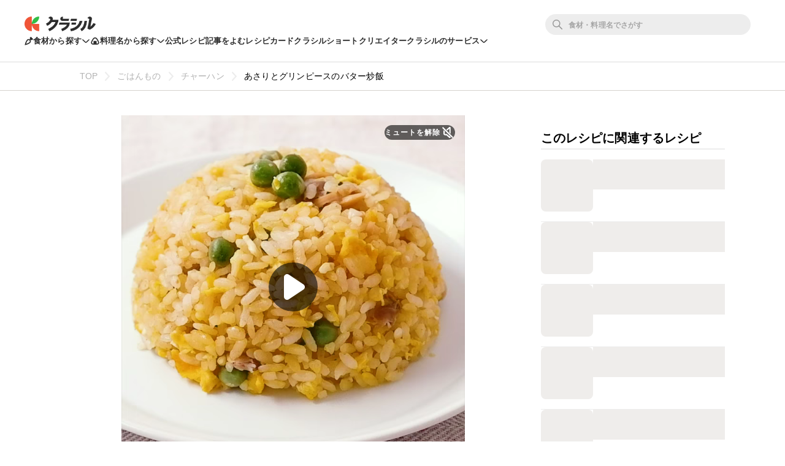

--- FILE ---
content_type: text/html; charset=utf-8
request_url: https://www.kurashiru.com/recipes/08657424-5473-44f7-a5d7-b0415ee7b61c
body_size: 53417
content:
<!DOCTYPE html><html lang="ja"><head prefix="og: http://ogp.me/ns# fb: http://ogp.me/ns/fb# article: http://ogp.me/ns/article#"><script>(function() {
  function hideLandingPopupBanner() {
    try {
      var style = document.createElement('style');
      style.textContent = '#dly-LandingPopupBanner { display: none; }';
      document.head.insertAdjacentElement('afterbegin', style);
      window.__delyKurashiruEnvironment = window.__delyKurashiruEnvironment || {};
      var globalEnv = window.__delyKurashiruEnvironment;
      globalEnv.preventLandingPopupStyle = style;
    } catch(err) {}
  }

  if (!('localStorage' in window)) {
    hideLandingPopupBanner();
    return;
  }

  var isSourceYahoo = /source=yahoo/.test(location.href);
  var referrerIsKurashiru = new RegExp('^' + location.origin).test(document.referrer);

  if (!isSourceYahoo) {
    hideLandingPopupBanner();
  }

  if (!localStorage.web) {
    return;
  }

  var parsedData = JSON.parse(localStorage.web);
  if (parsedData == null) {
    return;
  }

  var isPremiumUser = parsedData.isPremiumUser;
  if (isPremiumUser) {
    hideLandingPopupBanner();
    return;
  }

  var displayedLandingPopupAt = parsedData.displayedLandingPopupAt;
  var currentTimeMicroSec = new Date().getTime() * 1000;
  var LANDING_POPUP_INTERVAL_MICRO_SEC = 60 * 60 * 1000 * 1000;
  var isLandingPopupPrevented = displayedLandingPopupAt && (currentTimeMicroSec - displayedLandingPopupAt <= LANDING_POPUP_INTERVAL_MICRO_SEC);

  if (isLandingPopupPrevented) {
    hideLandingPopupBanner();
    return;
  }
})();</script><script async="" src="https://www.googletagmanager.com/gtag/js?id=G-8XLCK16JGF"></script><script>window.dataLayer = window.dataLayer || [];
function gtag(){dataLayer.push(arguments);}
gtag('js', new Date());
gtag('config', 'G-8XLCK16JGF');</script><script>(function(w,d,s,l,i){w[l]=w[l]||[];w[l].push({'gtm.start':
new Date().getTime(),event:'gtm.js'});var f=d.getElementsByTagName(s)[0],
j=d.createElement(s),dl=l!='dataLayer'?'&l='+l:'';j.async=true;j.src=
'https://www.googletagmanager.com/gtm.js?id='+i+dl;f.parentNode.insertBefore(j,f);
})(window,document,'script','dataLayer','GTM-WDHNCP6');</script><script>var dataLayer = dataLayer || [];
dataLayer.push({
  'PageType': 'Productpage',
  'ProductID': "08657424-5473-44f7-a5d7-b0415ee7b61c"
});</script><script>(function(c,l,a,r,i,t,y){
  c[a]=c[a]||function(){(c[a].q=c[a].q||[]).push(arguments)};
  t=l.createElement(r);t.async=1;t.src="https://www.clarity.ms/tag/"+i;
  y=l.getElementsByTagName(r)[0];y.parentNode.insertBefore(t,y);
})(window, document, "clarity", "script", "5xrlgsksbc");</script><title>あさりとグリンピースのバター炒飯 作り方・レシピ | クラシル</title><meta content="IE=edge" http-equiv="X-UA-Compatible" /><meta charset="utf-8" /><meta content="width=device-width,initial-scale=1.0,minimum-scale=1.0,maximum-scale=1.0,user-scalable=no,viewport-fit=cover" name="viewport" /><meta content="「あさりとグリンピースのバター炒飯」の作り方を簡単で分かりやすい料理レシピ動画で紹介しています。あさりとグリンピースのバター炒飯はいかがでしょうか。具材は缶詰を使うので、包丁いらずのお手軽なレシピです。あさりとバターの味わいがごはんに染みて、旨みたっぷりですよ。ぜひ作ってみてくださいね。" name="description" /><meta content="#f7f7f7" name="theme-color" /><link href="https://www.kurashiru.com/recipes/08657424-5473-44f7-a5d7-b0415ee7b61c" rel="canonical" /><meta content="https://video.kurashiru.com/production/videos/08657424-5473-44f7-a5d7-b0415ee7b61c/compressed_thumbnail_square_normal.jpg?1759996136" name="thumbnail" /><meta content="872582362791183" property="fb:app_id" /><meta content="food" property="og:type" /><meta content="あさりとグリンピースのバター炒飯 作り方・レシピ | クラシル" property="og:title" /><meta content="「あさりとグリンピースのバター炒飯」の作り方を簡単で分かりやすい料理レシピ動画で紹介しています。あさりとグリンピースのバター炒飯はいかがでしょうか。具材は缶詰を使うので、包丁いらずのお手軽なレシピです。あさりとバターの味わいがごはんに染みて、旨みたっぷりですよ。ぜひ作ってみてくださいね。" property="og:description" /><meta content="クラシル" property="og:site_name" /><meta content="https://www.kurashiru.com/recipes/08657424-5473-44f7-a5d7-b0415ee7b61c" property="og:url" /><meta content="https://video.kurashiru.com/production/videos/08657424-5473-44f7-a5d7-b0415ee7b61c/compressed_thumbnail_square_large.jpg?1759996136" property="og:image" /><meta content="https://video.kurashiru.com/production/videos/08657424-5473-44f7-a5d7-b0415ee7b61c/compressed_thumbnail_square_large.jpg?1759996136" property="og:image:secure_url" /><meta content="image/jpg" property="og:image:type" /><meta content="800" property="og:image:width" /><meta content="800" property="og:image:height" /><meta content="https://video.kurashiru.com/production/videos/08657424-5473-44f7-a5d7-b0415ee7b61c/compressed_thumbnail_square_large.jpg?1759996136" name="twitter:image" /><meta content="https://video.kurashiru.com/production/videos/08657424-5473-44f7-a5d7-b0415ee7b61c/original.mp4" property="og:video" /><meta content="https://video.kurashiru.com/production/videos/08657424-5473-44f7-a5d7-b0415ee7b61c/original.mp4" property="og:video:secure_url" /><meta content="video/mp4" property="og:video:type" /><meta content="800" property="og:video:width" /><meta content="800" property="og:video:height" /><meta content="https://www.facebook.com/kurashiru.net/" property="article:publisher" /><meta content="summary_large_image" name="twitter:card" /><meta content="@kurashiru0119" name="twitter:site" /><meta content="@kurashiru0119" name="twitter:creator" /><meta content="kurashiru.com" name="twitter:domain" /><meta content="1059134258" property="al:ios:app_store_id" /><meta content="kurashiru [クラシル]" property="al:ios:app_name" /><meta content="kurashiru://recipes/08657424-5473-44f7-a5d7-b0415ee7b61c" property="al:ios:url" /><meta content="com.kurashiru" property="al:android:package" /><meta content="kurashiru [クラシル]" property="al:android:app_name" /><meta content="kurashiru://recipes/08657424-5473-44f7-a5d7-b0415ee7b61c" property="al:android:url" /><meta content="JP" name="twitter:app:country" /><meta content="kurashiru [クラシル]" name="twitter:app:name:iphone" /><meta content="1059134258" name="twitter:app:id:iphone" /><meta content="kurashiru://recipes/08657424-5473-44f7-a5d7-b0415ee7b61c" name="twitter:app:url:iphone" /><meta content="kurashiru [クラシル]" name="twitter:app:name:ipad" /><meta content="1059134258" name="twitter:app:id:ipad" /><meta content="kurashiru://recipes/08657424-5473-44f7-a5d7-b0415ee7b61c" name="twitter:app:url:ipad" /><meta content="kurashiru [クラシル]" name="twitter:app:name:googleplay" /><meta content="com.kurashiru" name="twitter:app:id:googleplay" /><meta content="kurashiru://recipes/08657424-5473-44f7-a5d7-b0415ee7b61c" name="twitter:app:url:googleplay" /><link href="/files/kurashiru_icon.png" rel="apple-touch-icon" /><link href="/files/favicon.ico" rel="shortcut icon" /><link href="/osd.xml" rel="search" title="クラシル レシピ" type="application/opensearchdescription+xml" /><meta content="TyIvFezFnzvWNGhGWXyolcdj8C7Kao4noOxjUvBaLt8" name="google-site-verification" /><meta content="ca6e75eb86483c6b4a02f0e4aca25561" name="p:domain_verify" /><link href="android-app://com.kurashiru/https/www.kurashiru.com/recipes/08657424-5473-44f7-a5d7-b0415ee7b61c" rel="alternate" /><link href="android-app://com.kurashiru/kurashiru/recipes/08657424-5473-44f7-a5d7-b0415ee7b61c" rel="alternate" /><link href="android-app://com.kurashiru.debug/https/www.kurashiru.com/recipes/08657424-5473-44f7-a5d7-b0415ee7b61c" rel="alternate" /><link href="android-app://com.kurashiru.debug/kurashiru/recipes/08657424-5473-44f7-a5d7-b0415ee7b61c" rel="alternate" /><meta content="index,follow" name="robots" /><link rel="stylesheet" media="all" href="//assets.kurashiru.com/production/assets/application-b5a958972139fa97b1fca844e59d8ad58b314c86962dc07990818a3c57b0d19d.css" /><script>
  window.__delyKurashiruEnvironment = window.__delyKurashiruEnvironment || {};
  Object.assign(window.__delyKurashiruEnvironment, {
    env: 'production',
    urlMap: {"web":{"host":"www.kurashiru.com","subdomain":"www","scheme":"https"},"wapi":{"host":"wapi.kurashiru.com","subdomain":"wapi","scheme":"https","private":{"origin":"https://wapi.kurashiru.com"}},"mobile":{"host":"mobile.kurashiru.com","subdomain":"mobile","scheme":"https"}},
    s3BaseUrl: 'https://video.kurashiru.com',
    webpackOutputGlobalPath: 'https://assets.kurashiru.com/production/packs/',
    pgApiKey: '9102167272123',
    appVersion: 'kurashiru_production@33fd571a77f8d6d440a77399c11b1ff1cebdd2fb',
    previewToken: '',
    unwrappedUrlMap: {"premium_lp":"https://data.kurashiru.com/webview/web/premium_appeal--default--_web.html","premium_invite_code_lp":"https://data.kurashiru.com/webview/web/premium_appeal--valentinebanner_2019--_web.html"},
    deviceType: 'console',
    asyncQueue: [new Promise(function (resolve) { document.addEventListener('DOMContentLoaded', function() { resolve() }); })],
  });
</script>
<script data-sdk="l/1.1.5" data-cfasync="false" src="https://html-load.com/loader.min.js" charset="UTF-8"></script>
<script>(function(){function t(){const n=["11lyXwYC","length","text","src","value","link,style","setAttribute","startsWith","currentScript","close-error-report",'script[src="https://',"host","Failed to load script: ","toString","appendChild","468735FbNLRi","300738tnFbmY","loader-check","https://report.error-report.com/modal?eventId=","as_index","split","8TetSnK","1290132IsNtcL","location","querySelector","remove","&domain=","&url=","width: 100vw; height: 100vh; z-index: 2147483647; position: fixed; left: 0; top: 0;","_fa_","toLowerCase","addEventListener","message","recovery","loader_light","map","url","data","https://report.error-report.com/modal?eventId=&error=Vml0YWwgQVBJIGJsb2NrZWQ%3D&domain=","body","7693vOmBNR","title","href","as_","from","querySelectorAll","last_bfa_at","POST","2998836zssjMo","error","hostname","https://","textContent","Fallback Failed","2986QuvnRn","check","removeEventListener","https://report.error-report.com/report","1199720OPSDeB","rtt","4YaZiiY","language","https://report.error-report.com/modal?eventId=&error=","attributes","btoa","Cannot find currentScript","setItem","&error=","connection","onLine","798JuIbWh","searchParams","name","iframe","write","outerHTML","concat","forEach","localStorage","style","charCodeAt","43gUyFJW","/loader.min.js","script","Script not found","[base64]","[base64]","now","createElement","reload",'/loader.min.js"]',"append","type"];return(t=function(){return n})()}function n(o,r){const e=t();return(n=function(t,n){return e[t-=421]})(o,r)}(function(){const o=n,r=t();for(;;)try{if(108864===parseInt(o(508))/1*(-parseInt(o(481))/2)+-parseInt(o(443))/3*(parseInt(o(487))/4)+-parseInt(o(442))/5+-parseInt(o(497))/6*(parseInt(o(467))/7)+parseInt(o(448))/8*(parseInt(o(449))/9)+-parseInt(o(485))/10*(-parseInt(o(427))/11)+parseInt(o(475))/12)break;r.push(r.shift())}catch(t){r.push(r.shift())}})(),(()=>{"use strict";const t=n,o=t=>{const o=n;let r=0;for(let n=0,e=t[o(428)];n<e;n++)r=(r<<5)-r+t[o(507)](n),r|=0;return r},r=class{static[t(482)](){const n=t;var r,e;let c=arguments[n(428)]>0&&void 0!==arguments[0]?arguments[0]:n(460),a=!(arguments[n(428)]>1&&void 0!==arguments[1])||arguments[1];const i=Date[n(421)](),s=i-i%864e5,u=s-864e5,l=s+864e5,d=n(470)+o(c+"_"+s),h=n(470)+o(c+"_"+u),p=n(470)+o(c+"_"+l);return d!==h&&d!==p&&h!==p&&!(null!==(r=null!==(e=window[d])&&void 0!==e?e:window[h])&&void 0!==r?r:window[p])&&(a&&(window[d]=!0,window[h]=!0,window[p]=!0),!0)}};function e(o,r){const e=t;try{window[e(505)][e(493)](window[e(450)][e(438)]+e(456)+btoa(e(473)),Date[e(421)]()[e(440)]())}catch(t){}try{!async function(t,o){const r=e;try{if(await a())return;const e=await async function(t){const o=n;try{const n=new URL(o(484));n[o(498)][o(425)](o(426),o(461)),n[o(498)][o(425)](o(468),""),n[o(498)][o(425)](o(459),t),n[o(498)][o(425)](o(463),location[o(469)]);const r=await fetch(n[o(469)],{method:o(474)});return await r[o(429)]()}catch(t){return o(476)}}(t);document[r(472)](r(432))[r(504)]((t=>{const n=r;t[n(452)](),t[n(479)]=""}));const c=document[r(422)](r(500));c[r(430)]=r(445)[r(503)](e,r(494))[r(503)](btoa(t),r(453))[r(503)](o,r(454))[r(503)](btoa(location[r(469)])),c[r(433)](r(506),r(455)),document[r(466)][r(441)](c);const i=t=>{const n=r;n(436)===t[n(464)]&&(c[n(452)](),window[n(483)](n(459),i))};window[r(458)](r(459),i)}catch(n){c(t,o)}}(o,r)}catch(t){c(o,r)}}function c(n,o){const r=t;try{const t=navigator[r(488)][r(457)]()[r(434)]("ko")?decodeURIComponent(escape(atob(r(513)))):atob(r(512));confirm(t)?location[r(469)]=r(489)[r(503)](btoa(n),r(453))[r(503)](o,r(454))[r(503)](btoa(location[r(469)])):location[r(423)]()}catch(t){location[r(469)]=r(465)[r(503)](o)}}(()=>{const n=t,o=t=>n(439)[n(503)](t);let c="";try{var a,i;null===(a=document[n(435)])||void 0===a||a[n(452)]();const t=null!==(i=function(){const t=n,o=t(446)+window[t(491)](window[t(450)][t(477)]);return window[o]}())&&void 0!==i?i:0;if(!r[n(482)](n(444),!1))return;const s="html-load.com,fb.html-load.com,content-loader.com,fb.content-loader.com"[n(447)](",");c=s[0];const u=document[n(451)](n(437)[n(503)](s[t],n(424)));if(!u)throw new Error(n(511));const l=Array[n(471)](u[n(490)])[n(462)]((t=>({name:t[n(499)],value:t[n(431)]})));if(t+1<s[n(428)])return function(t,o){const r=n,e=r(446)+window[r(491)](window[r(450)][r(477)]);window[e]=o}(0,t+1),void function(t,o){const r=n;var e;const c=document[r(422)](r(510));o[r(504)]((t=>{const n=r;let{name:o,value:e}=t;return c[n(433)](o,e)})),c[r(433)](r(430),r(478)[r(503)](t,r(509))),document[r(501)](c[r(502)]);const a=null===(e=document[r(435)])||void 0===e?void 0:e[r(502)];if(!a)throw new Error(r(492));document[r(501)](a)}(s[t+1],l);e(o(n(480)),c)}catch(t){try{t=t[n(440)]()}catch(t){}e(o(t),c)}})();const a=async()=>{const n=t;try{if(await i())return!0;try{if(navigator[n(495)][n(486)]>1e3)return!0}catch(t){}return!1}catch(t){return!1}},i=async()=>{const n=t;if(!navigator[n(496)])return!0;try{await fetch(location[n(469)])}catch(t){return!0}return!1}})();})();</script>
<!-- Flux head -->
<link rel="dns-prefetch" href="https://flux-cdn.com">
<link rel="preconnect" href="https://flux-cdn.com" crossorigin>
<script async src="https://flux-cdn.com/client/00004/kurashiru_1142.min.js"></script>
<script>
  window.pbjs = window.pbjs || {};
  window.pbjs.que = window.pbjs.que || [];
</script>
<script type="text/javascript">
  window.fluxtag = {
    readyBids: {
      prebid: false,
      amazon: false,
      google: false
    },
    failSafeTimeout: 3e3,
    isFn: function isFn(object) {
      var _t = 'Function';
      var toString = Object.prototype.toString;
      return toString.call(object) === '[object ' + _t + ']';
    },
    launchAdServer: function() {
      if (!fluxtag.readyBids.prebid || !fluxtag.readyBids.amazon) {
        return;
      }
      fluxtag.requestAdServer();
    },
    requestAdServer: function() {
      if (!fluxtag.readyBids.google) {
        fluxtag.readyBids.google = true;
        googletag.cmd.push(function () {
          if (!!(pbjs.setTargetingForGPTAsync) && fluxtag.isFn(pbjs.setTargetingForGPTAsync)) {
            pbjs.que.push(function () {
              pbjs.setTargetingForGPTAsync();
            });
          }
          googletag.pubads().refresh();
        });
      }
    }
  };
</script>
<script>
  // failSafeTimeout経過した時にDFP呼び出し
  setTimeout(function() {
    fluxtag.requestAdServer();
  }, fluxtag.failSafeTimeout);
</script>
<!-- TAM(UAM) head -->
<link rel="dns-prefetch" href="https://c.amazon-adsystem.com">
<link rel="preconnect" href="https://c.amazon-adsystem.com" crossorigin>
<script async src="https://c.amazon-adsystem.com/aax2/apstag.js"></script>
<script>
  window.apstag = window.apstag || {
    init: function() {
      apstag._Q.push(["i", arguments, (new Date).getTime()])
    },
    fetchBids: function() {
      apstag._Q.push(["f", arguments, (new Date).getTime()])
    },
    setDisplayBids: function() {},
    _Q: []
  };
</script>
<script>
  apsSlots = []
  
        apsSlots.push({
          slotID: 'div-gpt-ad-1566350941158-0',
          slotName: '/67340404/p_kurashiru_728*90_recipes_bigbanner_instructionue',
          sizes: [[728,90],[970,90]],
        });
      

        apsSlots.push({
          slotID: 'div-gpt-ad-1568097679856-0',
          slotName: '/67340404/p_kurashiru_recipes_tipsue_728x90',
          sizes: [[728,90],[970,90]],
        });
      

        apsSlots.push({
          slotID: 'div-gpt-ad-1655119709687-0',
          slotName: '/67340404/p_kurashiru_recipeshousai_migicolumn1_300x250_336x280_320x180',
          sizes: [[336,280],[300,250],[320,180]],
        });
      

        apsSlots.push({
          slotID: 'div-gpt-ad-1655119768788-0',
          slotName: '/67340404/p_kurashiru_recipeshousai_migicolumn2_300x250_336x280_320x180',
          sizes: [[336,280],[300,250],[320,180]],
        });
      

        apsSlots.push({
          slotID: 'div-gpt-ad-1655881763626-0',
          slotName: '/67340404/p_kurashiru_336x280_recipe-migicolumn3',
          sizes: [[336,280],[300,250],[320,180]],
        });
      

        apsSlots.push({
          slotID: 'div-gpt-ad-1566350497550-0',
          slotName: '/67340404/p_kurashiru_300*600_recipes_halfpage_migicolumn_bottom',
          sizes: [[300,600],[300,250],[336,280],[200,200]],
        });
      


        apsSlots.push({
          slotID: 'div-gpt-ad-1660617195203-0',
          slotName: '/67340404/p_kurashiru_recipes_overlay_728x90_970x90_1x1',
          sizes: [[970,90],[1,1],[728,90]],
        });
      
  if (apsSlots.length > 0) {
    apstag.init({
      pubID: '3910',
      adServer: 'googletag',
      bidTimeout: 2e3
    });

    apstag.fetchBids({
      slots: apsSlots,
    }, function(bids) {
      googletag.cmd.push(function(){
        apstag.setDisplayBids();
        // TAM(UAM) 呼び出し
        fluxtag.readyBids.amazon = true;
        fluxtag.launchAdServer();
      });
    });
  }
</script>
<!-- DFP head -->
<link rel="dns-prefetch" href="https://securepubads.g.doubleclick.net">
<link rel="preconnect" href="https://securepubads.g.doubleclick.net" crossorigin>
<script async='async' src='https://securepubads.g.doubleclick.net/tag/js/gpt.js'></script>
<script>
  var googletag = googletag || {};
  googletag.cmd = googletag.cmd || [];
</script>
<script id="gpt">
(function () {
    googletag.cmd.push(function () {
      googletag.pubads().setTargeting('env', ["production"]);
googletag.pubads().setTargeting('page_url', ["/recipes/08657424-5473-44f7-a5d7-b0415ee7b61c"]);
googletag.pubads().setTargeting('page_title', ["あさりとグリンピースのバター炒飯"]);
googletag.pubads().setTargeting('web_category_id', ["2","19","139","226","239"]);
googletag.pubads().setTargeting('tag_id', ["416","1819","130","9720"]);
googletag.pubads().setTargeting('ingredient_id', ["114","2538","3133","1701","1883","1562","1725","1386","1142"]);
googletag.pubads().setTargeting('search_word', [""]);
googletag.pubads().setTargeting('is_pr', ["0"]);
googletag.pubads().setTargeting('query_source', [""]);
      googletag.defineSlot('/67340404/p_kurashiru_728*90_recipes_bigbanner_instructionue', [[728,90],[970,90]], 'div-gpt-ad-1566350941158-0').addService(googletag.pubads());
googletag.defineSlot('/67340404/p_kurashiru_recipes_tipsue_728x90', [[728,90],[970,90]], 'div-gpt-ad-1568097679856-0').addService(googletag.pubads());
googletag.defineSlot('/67340404/p_kurashiru_recipeshousai_migicolumn1_300x250_336x280_320x180', [[336,280],[300,250],[320,180]], 'div-gpt-ad-1655119709687-0').addService(googletag.pubads());
googletag.defineSlot('/67340404/p_kurashiru_recipeshousai_migicolumn2_300x250_336x280_320x180', [[336,280],[300,250],[320,180]], 'div-gpt-ad-1655119768788-0').addService(googletag.pubads());
googletag.defineSlot('/67340404/p_kurashiru_336x280_recipe-migicolumn3', [[336,280],[300,250],[320,180]], 'div-gpt-ad-1655881763626-0').addService(googletag.pubads());
googletag.defineSlot('/67340404/p_kurashiru_300*600_recipes_halfpage_migicolumn_bottom', [[300,600],[300,250],[336,280],[200,200]], 'div-gpt-ad-1566350497550-0').addService(googletag.pubads());

        var interstitialSlot = googletag.defineOutOfPageSlot('/67340404/p_kurashiru_interstitial_320x480_300x250_336x280_1x1', googletag.enums.OutOfPageFormat.INTERSTITIAL);
        if (interstitialSlot) {
          interstitialSlot.addService(googletag.pubads());
        }
      
googletag.defineSlot('/67340404/p_kurashiru_recipes_overlay_728x90_970x90_1x1', [[970,90],[1,1],[728,90]], 'div-gpt-ad-1660617195203-0').addService(googletag.pubads());
      googletag.pubads().disableInitialLoad();
      googletag.pubads().enableSingleRequest();
      googletag.enableServices();

      // Prebidが呼び出せる状態の場合
      if (!!(window.pbFlux) && !!(window.pbFlux.prebidBidder) && fluxtag.isFn(window.pbFlux.prebidBidder)) {
        pbjs.que.push(function () {
          window.pbFlux.prebidBidder();
        });
      } else {
        // Prebidが呼び出せない場合、すぐにGAMを呼び出す
        fluxtag.readyBids.prebid = true;
        fluxtag.launchAdServer();
      }
    });
  })();
</script>

<!-- geniee -->
<script>
  window.gnshbrequest = window.gnshbrequest || {cmd:[]};
  window.gnshbrequest.cmd.push(function(){
    window.gnshbrequest.forceInternalRequest();
  });
</script>
<script async src="https://cpt.geniee.jp/hb/v1/196813/1287/wrapper.min.js"></script>

<script async src="https://fundingchoicesmessages.google.com/i/pub-9342353200861768?ers=1"></script>
<script>
(function() {
  function signalGooglefcPresent() {
    if (!window.frames['googlefcPresent']) {
      if (document.body) {
        const iframe = document.createElement('iframe');
        iframe.style = 'width: 0; height: 0; border: none; z-index: -1000; left: -1000px; top: -1000px;';
        iframe.style.display = 'none';
        iframe.name = 'googlefcPresent';
        document.body.appendChild(iframe);
      } else {
        setTimeout(signalGooglefcPresent, 0);
      }
    }
  }
  signalGooglefcPresent();})();
</script>
<script async="async">
  window.__delyKurashiruEnvironment = window.__delyKurashiruEnvironment || {};
  window.__delyKurashiruEnvironment.ssrContext = {"path":"/recipes/08657424-5473-44f7-a5d7-b0415ee7b61c","userAgent":"Ruby, Mozilla/5.0 (Macintosh; Intel Mac OS X 10_15_7) AppleWebKit/537.36 (KHTML, like Gecko) Chrome/131.0.0.0 Safari/537.36; ClaudeBot/1.0; +claudebot@anthropic.com)","state":{"fetchHeaderArticle":null,"fetchVideo":{"data":{"data":{"id":"08657424-5473-44f7-a5d7-b0415ee7b61c","type":"videos","attributes":{"title":"あさりとグリンピースのバター炒飯","detail-content":"","publish-status":"published","duration":30,"mp4-url":"https://video.kurashiru.com/production/videos/08657424-5473-44f7-a5d7-b0415ee7b61c/original.mp4","hls-url":"https://video.kurashiru.com/production/videos/08657424-5473-44f7-a5d7-b0415ee7b61c/hls/master.m3u8","webm-url":"https://video.kurashiru.com/production/videos/08657424-5473-44f7-a5d7-b0415ee7b61c/webm/master.webm","thumbnail-square-small-url":"https://video.kurashiru.com/production/videos/08657424-5473-44f7-a5d7-b0415ee7b61c/compressed_thumbnail_square_small.jpg?1759996136","thumbnail-square-normal-url":"https://video.kurashiru.com/production/videos/08657424-5473-44f7-a5d7-b0415ee7b61c/compressed_thumbnail_square_normal.jpg?1759996136","thumbnail-square-large-url":"https://video.kurashiru.com/production/videos/08657424-5473-44f7-a5d7-b0415ee7b61c/compressed_thumbnail_square_large.jpg?1759996136","cooking-time":10,"content-type":"normal","sponsored":"","published-at":"2021-12-29T11:01:38.000+09:00","updated-at":"2025-10-09T16:48:56.000+09:00","introduction":"あさりとグリンピースのバター炒飯はいかがでしょうか。具材は缶詰を使うので、包丁いらずのお手軽なレシピです。あさりとバターの味わいがごはんに染みて、旨みたっぷりですよ。ぜひ作ってみてくださいね。","ingredients":[{"id":114,"type":"ingredients","group-id":null,"category-id":null,"name":"ごはん","actual-name":"ごはん","group-name":"","quantity-amount":"150g","amount":{"value":"150","unit":"g","description":"150g"}},{"id":2538,"type":"ingredients","group-id":null,"category-id":null,"name":"あさりの水煮 (正味量)","actual-name":"あさりの水煮","group-name":"","quantity-amount":"30g","amount":{"value":"30","unit":"g","description":"30g"}},{"id":3133,"type":"ingredients","group-id":null,"category-id":null,"name":"グリンピース (水煮)","actual-name":"グリンピース","group-name":"","quantity-amount":"20g","amount":{"value":"20","unit":"g","description":"20g"}},{"id":1701,"type":"ingredients","group-id":null,"category-id":null,"name":"すりおろしニンニク","actual-name":"すりおろしニンニク","group-name":"","quantity-amount":"小さじ1/2","amount":{"value":"1/2","unit":"小さじ","description":"小さじ1/2"}},{"id":1883,"type":"ingredients","group-id":null,"category-id":null,"name":"溶き卵 (Mサイズ)","actual-name":"溶き卵","group-name":"","quantity-amount":"1個分","amount":{"value":"1","unit":"個分","description":"1個分"}},{"id":1562,"type":"ingredients","group-id":null,"category-id":null,"name":"(A)料理酒","actual-name":"料理酒","group-name":"(A)","quantity-amount":"小さじ1","amount":{"value":"1","unit":"小さじ","description":"小さじ1"}},{"id":1725,"type":"ingredients","group-id":null,"category-id":null,"name":"(A)塩こしょう","actual-name":"塩こしょう","group-name":"(A)","quantity-amount":"小さじ1/2","amount":{"value":"1/2","unit":"小さじ","description":"小さじ1/2"}},{"id":1386,"type":"ingredients","group-id":null,"category-id":null,"name":"(A)顆粒和風だし","actual-name":"顆粒和風だし","group-name":"(A)","quantity-amount":"小さじ1/4","amount":{"value":"1/4","unit":"小さじ","description":"小さじ1/4"}},{"id":1142,"type":"ingredients","group-id":null,"category-id":null,"name":"有塩バター","actual-name":"有塩バター","group-name":"","quantity-amount":"10g","amount":{"value":"10","unit":"g","description":"10g"}}],"ingredients-inline":"ごはん、あさりの水煮、グリンピース、溶き卵、すりおろしニンニク、料理酒、塩こしょう、顆粒和風だし、有塩バター","use-servings-unit":true,"expense":200,"average-rating":null,"thumbsup-count":0,"bookmark-count":68,"cooking-time-supplement":"","memo":"炒める際は、米粒をつぶさないように炒めてください。","servings":"1人前","servings-size":1,"width":1080,"height":1080,"instructions":[{"type":"instructions","id":272421,"sort-order":1,"body":"中火で熱したフライパンに有塩バターを入れ溶かし、すりおろしニンニク、溶き卵、ごはんを入れて炒めます。"},{"type":"instructions","id":272422,"sort-order":2,"body":"ごはんがパラパラになったらあさりの水煮、グリンピース、(A)を入れて中火で炒め合わせます。全体に味がなじんだら火から下ろします。"},{"type":"instructions","id":272423,"sort-order":3,"body":"器に盛り付けて完成です。"}],"points":[],"breadcrumbs":[["ごはんもの",2,"categories"],["チャーハン",19,"categories"],["あさりとグリンピースのバター炒飯","08657424-5473-44f7-a5d7-b0415ee7b61c","videos"]],"related-categories":[{"id":139,"name":"材料で探す","nest-level":0,"parent-id":null,"thumbnail":"https://video.kurashiru.com/production/video_search_categories/139/compressed_thumbnail_small.jpg?1765049565","children":[{"id":226,"name":"魚介","nest-level":1,"parent-id":139,"thumbnail":"https://video.kurashiru.com/production/video_search_categories/226/compressed_thumbnail_small.jpg?1765049569","children":[{"id":239,"name":"あさり","nest-level":2,"parent-id":226,"thumbnail":"https://video.kurashiru.com/production/video_search_categories/239/compressed_thumbnail_small.jpg?1765049570","children":[]}]}]}],"rating-count":2,"chef":null,"tsukurepo-summary":null,"favorite-count":null,"view-count":null,"calorie":null,"protein":null,"fat":null,"carbohydrate":null,"salt":null,"display-user-info":null},"relationships":{"video-tags":{"data":[{"id":"416","type":"video-tags"},{"id":"1819","type":"video-tags"},{"id":"130","type":"video-tags"},{"id":"9720","type":"video-tags"}]},"article":{"data":null}}},"included":[{"id":"416","type":"video-tags","attributes":{"name":"ご飯もの","slug":"ご飯もの","count":1189,"description":"","status":"hidden"}},{"id":"1819","type":"video-tags","attributes":{"name":"お手軽","slug":"お手軽","count":3536,"description":"","status":"published"}},{"id":"130","type":"video-tags","attributes":{"name":"チャーハン","slug":"チャーハン","count":103,"description":"","status":"hidden"}},{"id":"9720","type":"video-tags","attributes":{"name":"おひるごはん","slug":"おひるごはん","count":0,"description":"","status":"hidden"}}],"meta":{"favorited":false}},"status":200},"fetchRelatedVideos":null,"fetchVideoQuestions":{"data":{"data":[{"id":"16948","type":"video-questions","attributes":{"body":"<p>料理酒の代用はありますか？<\/p>\n","sort-order":1},"relationships":{"video-question-answer":{"data":{"id":"16946","type":"video-question-answers"}},"video-question-category":{"data":null}}}],"included":[{"id":"16946","type":"video-question-answers","attributes":{"body":"<p>風味は変わりますが、日本酒や白ワインで代用できます。<\/p>\n"}}],"links":{"self":"https://wapi.kurashiru.com/wapi/videos/08657424-5473-44f7-a5d7-b0415ee7b61c/video_questions?page%5Bnumber%5D=1&page%5Bsize%5D=100&video_id=08657424-5473-44f7-a5d7-b0415ee7b61c","first":"https://wapi.kurashiru.com/wapi/videos/08657424-5473-44f7-a5d7-b0415ee7b61c/video_questions?page%5Bnumber%5D=1&page%5Bsize%5D=100&video_id=08657424-5473-44f7-a5d7-b0415ee7b61c","prev":null,"next":null,"last":"https://wapi.kurashiru.com/wapi/videos/08657424-5473-44f7-a5d7-b0415ee7b61c/video_questions?page%5Bnumber%5D=1&page%5Bsize%5D=100&video_id=08657424-5473-44f7-a5d7-b0415ee7b61c"}},"status":200},"fetchVideoQuestionCategories":{"data":{"data":[]},"status":200},"fetchVideoTsukurepos":{"data":{"data":[],"links":{"self":"https://wapi.kurashiru.com/wapi/video_tsukurepos?include_message_only=true&page%5Bnumber%5D=1&page%5Bsize%5D=9&video_id=08657424-5473-44f7-a5d7-b0415ee7b61c","first":"https://wapi.kurashiru.com/wapi/video_tsukurepos?include_message_only=true&page%5Bnumber%5D=1&page%5Bsize%5D=9&video_id=08657424-5473-44f7-a5d7-b0415ee7b61c","prev":null,"next":null,"last":"https://wapi.kurashiru.com/wapi/video_tsukurepos?include_message_only=true&page%5Bnumber%5D=1&page%5Bsize%5D=9&video_id=08657424-5473-44f7-a5d7-b0415ee7b61c"},"meta":{"total-count":0,"current-page":{"number":1,"size":9}}},"status":200},"fetchVideoComments":{"data":{"data":[],"links":{"self":"https://wapi.kurashiru.com/wapi/videos/08657424-5473-44f7-a5d7-b0415ee7b61c/video_comments?page%5Bnumber%5D=1&page%5Bsize%5D=10&video_id=08657424-5473-44f7-a5d7-b0415ee7b61c","first":"https://wapi.kurashiru.com/wapi/videos/08657424-5473-44f7-a5d7-b0415ee7b61c/video_comments?page%5Bnumber%5D=1&page%5Bsize%5D=10&video_id=08657424-5473-44f7-a5d7-b0415ee7b61c","prev":null,"next":null,"last":"https://wapi.kurashiru.com/wapi/videos/08657424-5473-44f7-a5d7-b0415ee7b61c/video_comments?page%5Bnumber%5D=1&page%5Bsize%5D=10&video_id=08657424-5473-44f7-a5d7-b0415ee7b61c"},"meta":{"total-count":0,"current-page":{"number":1,"size":10}}},"status":200},"fetchVideoRelatedVideoLists":null,"fetchVideoLists":null,"fetchVideoRelatedArticles":null,"fetchRecentRecipeArticles":null,"fetchFooterVideoSearchCategories":null},"isSoftbankTest":null};
</script><style data-vue-ssr-id="3360c5b9:0 26ad23e3:0 5498fae6:0 19dfe624:0 88ed1b60:0 3f6296f1:0 0e820c37:0 171cb81e:0 572cd226:0 70fd40a6:0 890543d4:0 be9eccb4:0">.header-app-root[data-v-6a52dcb6]{min-width:1069px;-webkit-box-align:center;-ms-flex-align:center;align-items:center;background:#fff;border-bottom:2px solid #ededed;-webkit-box-sizing:border-box;box-sizing:border-box;display:-webkit-box;display:-ms-flexbox;display:flex;-webkit-box-orient:vertical;-webkit-box-direction:normal;-ms-flex-flow:column nowrap;flex-flow:column nowrap;gap:16px;height:102px;-webkit-box-pack:center;-ms-flex-pack:center;justify-content:center;padding-block:16px;position:relative;position:-webkit-sticky;position:sticky;top:0;width:100%;z-index:1002}.header-app-root a.router-link-active[data-v-6a52dcb6]{cursor:default}.header-app-root.is-pcDesignUpdated[data-v-6a52dcb6]{min-width:1024px}.header-app-root.no-popular-words[data-v-6a52dcb6]{height:81px}.header-app-root .back-link[data-v-6a52dcb6]{text-align:left;width:1021px;z-index:2}.header-app-root .back-link a[data-v-6a52dcb6],.header-app-root .back-link a[data-v-6a52dcb6]:visited{color:#635f5a;font-size:12px}.header-app-root .app-row1[data-v-6a52dcb6],.header-app-root .app-row2[data-v-6a52dcb6]{max-width:1340px;min-width:1024px;width:100%}@media (max-width: 1024px){.header-app-root .app-row1[data-v-6a52dcb6]:not(.is-pcDesignUpdated),.header-app-root .app-row2[data-v-6a52dcb6]:not(.is-pcDesignUpdated){-webkit-box-sizing:border-box;box-sizing:border-box;padding:0 21px}}@media (min-width: 1024px) and (max-width: 1340px){.header-app-root .app-row1[data-v-6a52dcb6],.header-app-root .app-row2[data-v-6a52dcb6]{-webkit-box-sizing:border-box;box-sizing:border-box;padding:0 40px}}.header-app-root .app-row1[data-v-6a52dcb6]{-webkit-box-align:center;-ms-flex-align:center;align-items:center;display:-webkit-box;display:-ms-flexbox;display:flex;-webkit-box-orient:horizontal;-webkit-box-direction:normal;-ms-flex-flow:row nowrap;flex-flow:row nowrap;z-index:4}.header-app-root .app-row1 .logo[data-v-6a52dcb6]{-webkit-box-align:center;-ms-flex-align:center;align-items:center;display:-webkit-box;display:-ms-flexbox;display:flex;-webkit-box-flex:0;-ms-flex:0 0 auto;flex:0 0 auto;-webkit-box-orient:horizontal;-webkit-box-direction:normal;-ms-flex-flow:row nowrap;flex-flow:row nowrap;margin-right:37px;padding:0}.header-app-root .app-row1 .logo img[data-v-6a52dcb6]{-webkit-box-flex:0;-ms-flex:0 0 auto;flex:0 0 auto;height:24px;width:auto}.header-app-root .app-row1 .app-searchBoxWrapper[data-v-6a52dcb6]{display:-webkit-box;display:-ms-flexbox;display:flex;-webkit-box-orient:horizontal;-webkit-box-direction:normal;-ms-flex-flow:row nowrap;flex-flow:row nowrap;-webkit-box-flex:1;-ms-flex-positive:1;flex-grow:1;-webkit-box-pack:end;-ms-flex-pack:end;justify-content:flex-end}.header-app-root .app-row1 .global-controls[data-v-6a52dcb6]{-webkit-box-align:center;-ms-flex-align:center;align-items:center;display:-webkit-box;display:-ms-flexbox;display:flex;-webkit-box-flex:0;-ms-flex:0 0 auto;flex:0 0 auto;-webkit-box-orient:horizontal;-webkit-box-direction:normal;-ms-flex-flow:row nowrap;flex-flow:row nowrap;-webkit-box-pack:end;-ms-flex-pack:end;justify-content:flex-end}.header-app-root .app-row2[data-v-6a52dcb6]{display:-webkit-box;display:-ms-flexbox;display:flex;gap:20px;z-index:3}@media (min-width: 1071px){.header-app-root .app-row2[data-v-6a52dcb6]{gap:24px}}.header-app-root .app-row2 .headerLink[data-v-6a52dcb6],.header-app-root .app-row2 .headerToggle[data-v-6a52dcb6]{color:#2d2d2d;cursor:pointer;font-size:13px;font-style:normal;font-weight:600;letter-spacing:.15px;line-height:20px;text-align:center}.header-app-root .app-row2 .headerToggle[data-v-6a52dcb6]{-webkit-box-align:center;-ms-flex-align:center;align-items:center;background:none;border:none;display:-webkit-box;display:-ms-flexbox;display:flex;gap:6px;padding:0}.header-app-root .app-row2 .headerToggle .isOpen[data-v-6a52dcb6]{-webkit-transform:rotateZ(180deg);transform:rotateZ(180deg)}.header-app-root.modal-opened[data-v-6a52dcb6]{z-index:0}.header-app-root .app-toggleContentsWrapper[data-v-6a52dcb6]{left:0;min-width:1024px;position:absolute;top:calc(100% + 2px);width:100%}.header-app-root .app-toggleContentsWrapper .app-overlay[data-v-6a52dcb6]{background-color:rgba(36, 36, 36, .25);height:100vh;left:0;pointer-events:auto;position:absolute;top:0;width:100%;z-index:1}.header-app-root .app-toggleContents[data-v-6a52dcb6]{background:#fff;border-radius:0 0 24px 24px;left:0;padding-block:32px;position:absolute;top:calc(100% + 2px);width:100%;z-index:2}.header-app-root .app-toggleContents[data-v-6a52dcb6]::before{content:'';display:block;height:18px;position:absolute;top:-18px;width:100%}.header-app-root .app-toggleContents[data-v-6a52dcb6]::after{content:'';display:block;height:74px;position:absolute;top:calc(100% - 24px);width:100%}@media (max-width: 1024px){.header-app-root .app-toggleContents[data-v-6a52dcb6]:not(.is-pcDesignUpdated){-webkit-box-sizing:border-box;box-sizing:border-box;padding-inline:21px}}@media (min-width: 1024px){.header-app-root .app-toggleContents[data-v-6a52dcb6]{-webkit-box-sizing:border-box;box-sizing:border-box;padding-inline:40px}}

.search-box-wrapper[data-v-77b8ecd6]{-webkit-box-align:center;-ms-flex-align:center;align-items:center;display:-webkit-box;display:-ms-flexbox;display:flex;-webkit-box-flex:0;-ms-flex:0 0 335px;flex:0 0 335px;-webkit-box-orient:horizontal;-webkit-box-direction:normal;-ms-flex-flow:row nowrap;flex-flow:row nowrap;margin-right:16px}.search-box-wrapper a.router-link-active[data-v-77b8ecd6]{cursor:default}.search-box-wrapper #search_box[data-v-77b8ecd6]{display:-webkit-box;display:-ms-flexbox;display:flex;-webkit-box-orient:horizontal;-webkit-box-direction:normal;-ms-flex-flow:row;flex-flow:row;float:right;height:34px;position:relative;width:100%}.search-box-wrapper #search_box form[data-v-77b8ecd6]{display:block;height:100%;width:100%}.search-box-wrapper #search_box form input[data-v-77b8ecd6]{background-color:rgba(0, 0, 0, .07);border:none;border-radius:30px;-webkit-box-sizing:border-box;box-sizing:border-box;color:#635f5a;display:block;font-size:14px;height:100%;padding:0 16px 0 38px;-webkit-transition:background-color 200ms, border 200ms;transition:background-color 200ms, border 200ms;width:100%}.search-box-wrapper #search_box form input[data-v-77b8ecd6]:placeholder-shown{color:#9c9892}.search-box-wrapper #search_box form input[data-v-77b8ecd6]::-webkit-input-placeholder{color:#9c9892}.search-box-wrapper #search_box form input[data-v-77b8ecd6]:-moz-placeholder{opacity:1;color:#9c9892}.search-box-wrapper #search_box form input[data-v-77b8ecd6]::-moz-placeholder{opacity:1;color:#9c9892}.search-box-wrapper #search_box form input[data-v-77b8ecd6]:-ms-input-placeholder{color:#9c9892}.search-box-wrapper #search_box form input[data-v-77b8ecd6]:focus{background-color:#fff;border:1px #635f5a solid;outline:none}.search-box-wrapper #search_box form input[data-v-77b8ecd6]::-webkit-input-placeholder{color:rgba(0, 0, 0, .3);font-size:12px;font-weight:600;letter-spacing:.15px;line-height:18px}.search-box-wrapper #search_box form input[data-v-77b8ecd6]:-ms-input-placeholder{color:rgba(0, 0, 0, .3);font-size:12px;font-weight:600;letter-spacing:.15px;line-height:18px}.search-box-wrapper #search_box form input[data-v-77b8ecd6]::-ms-input-placeholder{color:rgba(0, 0, 0, .3);font-size:12px;font-weight:600;letter-spacing:.15px;line-height:18px}.search-box-wrapper #search_box form input[data-v-77b8ecd6]::placeholder{color:rgba(0, 0, 0, .3);font-size:12px;font-weight:600;letter-spacing:.15px;line-height:18px}.search-box-wrapper #search_box form .search-icon[data-v-77b8ecd6]{color:#979797;cursor:pointer;height:16px;left:12px;position:absolute;top:9px;width:16px}

svg[data-v-ebc47d14]{fill:currentColor}

svg[data-v-2ebe10aa]{fill:transparent;stroke:currentColor}

.SuggestWords[data-v-5cfd99ea]{background:rgba(0, 0, 0, .4);-webkit-box-shadow:0 2px 2px 0 rgba(0, 0, 0, .14),0 3px 1px -2px rgba(0, 0, 0, .2),0 1px 5px 0 rgba(0, 0, 0, .12);box-shadow:0 2px 2px 0 rgba(0, 0, 0, .14),0 3px 1px -2px rgba(0, 0, 0, .2),0 1px 5px 0 rgba(0, 0, 0, .12)}.SuggestWords-list[data-v-5cfd99ea]{background:#fff;position:relative;width:100%;z-index:3}.SuggestWords-listItem[data-v-5cfd99ea]{border-bottom:1px solid #d5d2cd;padding:12px 16px}.SuggestWords-listItem[data-v-5cfd99ea]:last-child{border-bottom:none}.SuggestWords[data-v-5cfd99ea]{background:#fff;-webkit-box-shadow:0 2px 2px 0 rgba(0, 0, 0, .14),0 3px 1px -2px rgba(0, 0, 0, .2),0 1px 5px 0 rgba(0, 0, 0, .12);box-shadow:0 2px 2px 0 rgba(0, 0, 0, .14),0 3px 1px -2px rgba(0, 0, 0, .2),0 1px 5px 0 rgba(0, 0, 0, .12);left:0;position:absolute;top:100%;width:100%;z-index:100}.SuggestWords-list[data-v-5cfd99ea]{width:100%}.SuggestWords-listItem[data-v-5cfd99ea]{cursor:pointer;padding:8px}.SuggestWords-listItem[data-v-5cfd99ea]:hover{background-color:#f4f2f0}.SuggestWords-listItem.selected[data-v-5cfd99ea]{background:#000;color:#fff;font-weight:bold}

.global-menu-root[data-v-4c188554]{-webkit-box-flex:0;-ms-flex:0 0 auto;flex:0 0 auto;position:relative}.global-menu-root a.router-link-active[data-v-4c188554]{cursor:default}.global-menu-root .button-wrapper[data-v-4c188554]{-webkit-box-align:center;-ms-flex-align:center;align-items:center;display:-webkit-box;display:-ms-flexbox;display:flex;-webkit-box-orient:horizontal;-webkit-box-direction:normal;-ms-flex-flow:row nowrap;flex-flow:row nowrap;gap:8px;-webkit-box-pack:end;-ms-flex-pack:end;justify-content:flex-end}.global-menu-root .button-wrapper .login-button.mobile[data-v-4c188554]{border:1px solid #d5d2cd;border-radius:3px;color:#635f5a;font-size:13px;height:auto;margin:0;padding:7px 19px 7px 20px}.global-menu-root .to-premium-introduction[data-v-4c188554]{background-color:#dbb34d;border-radius:3px;bottom:-2px;color:#fff;font-size:11px;font-weight:bold;line-height:1;margin-right:16px;padding:8px}.global-menu-root .to-premium-introduction.is-mobile[data-v-4c188554]{background-color:#fff;border:1px solid #dbb34d;color:#dbb34d;font-size:10px;margin-right:12px;padding:6px}.global-menu-root .global-menu-button[data-v-4c188554]:focus{outline:none}.global-menu-root .global-menu-button .global-menu-image[data-v-4c188554]{border-radius:50%;height:32px;width:32px}.global-menu-root .global-menu-items[data-v-4c188554]{-webkit-box-shadow:0 4px 4px 0 rgba(0, 0, 0, .08),0 -2.66667px 12px 0 rgba(36, 36, 36, .04);box-shadow:0 4px 4px 0 rgba(0, 0, 0, .08),0 -2.66667px 12px 0 rgba(36, 36, 36, .04);position:absolute;right:0;width:208px;z-index:10}.global-menu-root .global-menu-items.dly-fade-shift-slowest-enter[data-v-4c188554],.global-menu-root .global-menu-items.dly-fade-shift-slower-enter[data-v-4c188554],.global-menu-root .global-menu-items.dly-fade-shift-slow-enter[data-v-4c188554],.global-menu-root .global-menu-items.dly-fade-shift-fast-enter[data-v-4c188554],.global-menu-root .global-menu-items.dly-fade-shift-faster-enter[data-v-4c188554],.global-menu-root .global-menu-items.dly-fade-shift-fastest-enter[data-v-4c188554]{-webkit-transform:translate(0, -10px);transform:translate(0, -10px)}.global-menu-root .global-menu-items.dly-fade-shift-slowest-leave-to[data-v-4c188554],.global-menu-root .global-menu-items.dly-fade-shift-slower-leave-to[data-v-4c188554],.global-menu-root .global-menu-items.dly-fade-shift-slow-leave-to[data-v-4c188554],.global-menu-root .global-menu-items.dly-fade-shift-fast-leave-to[data-v-4c188554],.global-menu-root .global-menu-items.dly-fade-shift-faster-leave-to[data-v-4c188554],.global-menu-root .global-menu-items.dly-fade-shift-fastest-leave-to[data-v-4c188554]{-webkit-transform:translate(0, -10px);transform:translate(0, -10px)}@media screen and (min-width: 0px){.global-menu-root .global-menu-items[data-v-4c188554]{border:1px solid #ddd;top:56px}}@media screen and (min-width: 680px){.global-menu-root .global-menu-items[data-v-4c188554]{border:1px solid #d5d2cd;top:76px}}.global-menu-root .global-menu-items[data-v-4c188554]::before{background:#fff;border-left:1px solid #d5d2cd;border-top:1px solid #d5d2cd;content:'';display:block;height:16px;position:absolute;right:45px;top:-9px;-webkit-transform:rotate(45deg);transform:rotate(45deg);width:16px;z-index:1}@media screen and (min-width: 0px){.global-menu-root .global-menu-items[data-v-4c188554]::before{border-left:1px solid #ddd;border-top:1px solid #ddd}}@media screen and (min-width: 680px){.global-menu-root .global-menu-items[data-v-4c188554]::before{border-left:1px solid #d5d2cd;border-top:1px solid #d5d2cd}}.console .global-menu-root .global-menu-items[data-v-4c188554]::before{right:36px}.console .global-menu-root.loggedIn .global-menu-items[data-v-4c188554]::before{right:5px}.global-menu-root .invite-button[data-v-4c188554],.global-menu-root .login-button[data-v-4c188554],.global-menu-root .signup-button[data-v-4c188554]{-webkit-box-align:center;-ms-flex-align:center;align-items:center;border:1px solid #d5d2cd;border-radius:3px;color:#635f5a;cursor:pointer;display:-webkit-box;display:-ms-flexbox;display:flex;-webkit-box-orient:horizontal;-webkit-box-direction:normal;-ms-flex-flow:row nowrap;flex-flow:row nowrap;font-size:14px;line-height:1;padding:8px 12px}.global-menu-root .invite-button[data-v-4c188554],.global-menu-root .signup-button[data-v-4c188554]{margin-right:16px}.global-menu-root .login-button-mobile[data-v-4c188554]{-webkit-box-align:center;-ms-flex-align:center;align-items:center;border-radius:50%;display:-webkit-box;display:-ms-flexbox;display:flex;-webkit-box-orient:horizontal;-webkit-box-direction:normal;-ms-flex-flow:row nowrap;flex-flow:row nowrap;height:32px;-webkit-box-pack:center;-ms-flex-pack:center;justify-content:center;width:32px}.app-loginButton[data-v-4c188554]{-webkit-box-align:center;-ms-flex-align:center;align-items:center;background:#000;border:none;border-radius:30px;display:-webkit-box;display:-ms-flexbox;display:flex;-ms-flex-negative:0;flex-shrink:0;gap:4px;height:31px;-webkit-box-pack:center;-ms-flex-pack:center;justify-content:center;width:110px}.app-loginButton .icon[data-v-4c188554]{fill:#fff;height:16px;width:16px}.app-loginButton .text[data-v-4c188554]{color:#fff;font-size:12px;font-style:normal;font-weight:600;letter-spacing:.15px;line-height:18px}.app-hamburgerMenu[data-v-4c188554]{height:32px;width:32px}

svg[data-v-ce695ca6]{fill:currentColor}

.dly-menu-root[data-v-3a720bd4]{background-color:#fff;display:-webkit-box;display:-ms-flexbox;display:flex;-webkit-box-orient:vertical;-webkit-box-direction:normal;-ms-flex-flow:column nowrap;flex-flow:column nowrap;z-index:1}.dly-menu-root .dly-button-root[data-v-3a720bd4]{-webkit-box-flex:0;-ms-flex:0 0 auto;flex:0 0 auto}

.dly-button-root[data-v-24a45e26]{background-color:transparent;border:none;cursor:pointer;display:block;margin:0;padding:0}.dly-button-root[data-v-24a45e26]:focus{outline:none}.dly-button-root>.dly-button-content[data-v-24a45e26]{border-radius:inherit;-webkit-box-sizing:border-box;box-sizing:border-box;cursor:pointer;height:100%;line-height:1.4em;width:100%}.dly-button-root[dly-menu-item][data-v-24a45e26],.dly-button-root.dly-menu-item[data-v-24a45e26]{position:relative;z-index:1}.dly-button-root[dly-menu-item]>.dly-button-content[data-v-24a45e26],.dly-button-root.dly-menu-item>.dly-button-content[data-v-24a45e26]{color:#000;font-size:14px;padding:16px;text-align:left}.dly-button-root[dly-menu-item][data-v-24a45e26]::after,.dly-button-root.dly-menu-item[data-v-24a45e26]::after{content:'';display:block;height:1px;margin:0 16px}@media screen and (min-width: 0px){.dly-button-root[dly-menu-item][data-v-24a45e26]::after,.dly-button-root.dly-menu-item[data-v-24a45e26]::after{background-color:#f4f2f0}}@media screen and (min-width: 680px){.dly-button-root[dly-menu-item][data-v-24a45e26]::after,.dly-button-root.dly-menu-item[data-v-24a45e26]::after{background-color:#d5d2cd}}.dly-button-root[dly-menu-item][data-v-24a45e26]:last-child::after,.dly-button-root.dly-menu-item[data-v-24a45e26]:last-child::after{display:none}.dly-button-root[dly-menu-item]:hover>.dly-button-content[data-v-24a45e26],.dly-button-root.dly-menu-item:hover>.dly-button-content[data-v-24a45e26]{text-decoration:underline}.dly-button-root[dly-menu-item]:focus>.dly-button-content[data-v-24a45e26],.dly-button-root.dly-menu-item:focus>.dly-button-content[data-v-24a45e26]{background-color:#efedeb}.dly-button-root[dly-suggest-item][data-v-24a45e26],.dly-button-root.dly-suggest-item[data-v-24a45e26]{position:relative;z-index:1}.dly-button-root[dly-suggest-item]>.dly-button-content[data-v-24a45e26],.dly-button-root.dly-suggest-item>.dly-button-content[data-v-24a45e26]{color:#000;font-size:16px;padding:8px;text-align:left;white-space:nowrap}@media screen and (min-width: 0px){.dly-button-root[dly-suggest-item]>.dly-button-content[data-v-24a45e26],.dly-button-root.dly-suggest-item>.dly-button-content[data-v-24a45e26]{min-width:64px}}@media screen and (min-width: 680px){.dly-button-root[dly-suggest-item]>.dly-button-content[data-v-24a45e26],.dly-button-root.dly-suggest-item>.dly-button-content[data-v-24a45e26]{min-width:auto}}.dly-button-root[dly-suggest-item][data-v-24a45e26]::after,.dly-button-root.dly-suggest-item[data-v-24a45e26]::after{content:'';display:block;margin:0;position:absolute}@media screen and (min-width: 0px){.dly-button-root[dly-suggest-item][data-v-24a45e26]::after,.dly-button-root.dly-suggest-item[data-v-24a45e26]::after{background-color:#f4f2f0;bottom:auto;height:100%;left:auto;right:0;top:0;width:1px}}@media screen and (min-width: 680px){.dly-button-root[dly-suggest-item][data-v-24a45e26]::after,.dly-button-root.dly-suggest-item[data-v-24a45e26]::after{background-color:#d5d2cd;bottom:0;height:1px;left:0;right:auto;top:auto;width:100%}}@media screen and (min-width: 0px){.dly-button-root[dly-suggest-item][data-v-24a45e26]:last-child::after,.dly-button-root.dly-suggest-item[data-v-24a45e26]:last-child::after{display:block}}@media screen and (min-width: 680px){.dly-button-root[dly-suggest-item][data-v-24a45e26]:last-child::after,.dly-button-root.dly-suggest-item[data-v-24a45e26]:last-child::after{display:none}}.dly-button-root[dly-suggest-item]:hover>.dly-button-content[data-v-24a45e26],.dly-button-root.dly-suggest-item:hover>.dly-button-content[data-v-24a45e26]{text-decoration:underline}.dly-button-root[dly-suggest-item][data-v-24a45e26]:focus,.dly-button-root.dly-suggest-item[data-v-24a45e26]:focus{background-color:#efedeb}.dly-button-root[dly-ghost][data-v-24a45e26],.dly-button-root.dly-ghost[data-v-24a45e26]{border:1px solid #635f5a}.dly-button-root[dly-ghost]>.dly-button-content[data-v-24a45e26],.dly-button-root.dly-ghost>.dly-button-content[data-v-24a45e26]{-webkit-box-align:center;-ms-flex-align:center;align-items:center;display:-webkit-box;display:-ms-flexbox;display:flex;-webkit-box-orient:horizontal;-webkit-box-direction:normal;-ms-flex-flow:row nowrap;flex-flow:row nowrap;-webkit-box-pack:center;-ms-flex-pack:center;justify-content:center;padding:0 22px}.dly-button-root[dly-ghost][data-v-24a45e26]:hover,.dly-button-root.dly-ghost[data-v-24a45e26]:hover{background-color:#efedeb}.dly-button-root[dly-flat]>.dly-button-content[data-v-24a45e26],.dly-button-root.dly-flat>.dly-button-content[data-v-24a45e26]{-webkit-box-align:center;-ms-flex-align:center;align-items:center;display:-webkit-box;display:-ms-flexbox;display:flex;-webkit-box-orient:horizontal;-webkit-box-direction:normal;-ms-flex-flow:row nowrap;flex-flow:row nowrap;-webkit-box-pack:center;-ms-flex-pack:center;justify-content:center}.dly-button-root[dly-icon]>.dly-button-content[data-v-24a45e26],.dly-button-root.dly-icon>.dly-button-content[data-v-24a45e26]{-webkit-box-align:center;-ms-flex-align:center;align-items:center;display:-webkit-box;display:-ms-flexbox;display:flex;-webkit-box-orient:vertical;-webkit-box-direction:normal;-ms-flex-flow:column nowrap;flex-flow:column nowrap;-webkit-box-pack:center;-ms-flex-pack:center;justify-content:center}.dly-button-root[dly-icon]>.dly-button-content .label[data-v-24a45e26],.dly-button-root.dly-icon>.dly-button-content .label[data-v-24a45e26]{padding:4px 0}.dly-button-root[dly-hover-flow][data-v-24a45e26],.dly-button-root.dly-hover-flow[data-v-24a45e26]{-webkit-transition:-webkit-box-shadow 200ms;transition:-webkit-box-shadow 200ms;transition:box-shadow 200ms;transition:box-shadow 200ms, -webkit-box-shadow 200ms;-webkit-box-shadow:0 0 0 0 rgba(0, 0, 0, .08),0 0 0 0 rgba(36, 36, 36, .04);box-shadow:0 0 0 0 rgba(0, 0, 0, .08),0 0 0 0 rgba(36, 36, 36, .04)}.dly-button-root[dly-hover-flow][data-v-24a45e26]:hover,.dly-button-root.dly-hover-flow[data-v-24a45e26]:hover{-webkit-box-shadow:0 1px 1px 0 rgba(0, 0, 0, .08),0 -.66667px 3px 0 rgba(36, 36, 36, .04);box-shadow:0 1px 1px 0 rgba(0, 0, 0, .08),0 -.66667px 3px 0 rgba(36, 36, 36, .04)}.dly-button-root[dly-hover-flow-noblur][data-v-24a45e26],.dly-button-root.dly-hover-flow-noblur[data-v-24a45e26]{-webkit-box-shadow:0 0 0 0 rgba(0, 0, 0, .08),0 0 0 0 rgba(36, 36, 36, .04);box-shadow:0 0 0 0 rgba(0, 0, 0, .08),0 0 0 0 rgba(36, 36, 36, .04)}.dly-button-root[dly-hover-flow-noblur][data-v-24a45e26]:hover,.dly-button-root.dly-hover-flow-noblur[data-v-24a45e26]:hover{-webkit-box-shadow:0 1px 0 0 rgba(0, 0, 0, .08);box-shadow:0 1px 0 0 rgba(0, 0, 0, .08)}.dly-button-root[dly-disabled][data-v-24a45e26],.dly-button-root.dly-disabled[data-v-24a45e26]{background-color:#efedeb;color:#fff}

svg[data-v-02d33db0]{fill:currentColor}

svg[data-v-35b07b7c]{fill:currentColor}

svg[data-v-27929848]{fill:currentColor}
</style><style data-vue-ssr-id="3700e2ab:0 ae4aab74:0 73ec9b6b:0 82445964:0 5498fae6:0 870fcb9e:0 069ba013:0 a90322ee:0 bb711d5e:0 410925b2:0 62993e79:0 572cd226:0 a228ec96:0 2df3601e:0 4795815c:0 a6d4b55e:0 0160b72d:0 7c14548c:0 362e4814:0 63270063:0 26d06a3a:0 325e13d2:0 c741355a:0 10830d5e:0 71e3918a:0 6d631d90:0 4201aba4:0 ea4f268a:0 4ee410d0:0 28cd3912:0 6bdb006c:0 3eedc791:0">.partial-spa-root[data-v-144b76b2]{background-color:#fff}.partial-spa-root a.router-link-active[data-v-144b76b2]{cursor:default}.partial-spa-root.is-webview[data-v-144b76b2]{min-height:100vh}.partial-spa-root[data-v-144b76b2]::before{background-color:#fefefe;content:'';display:block;height:100vh;left:0;opacity:1;position:fixed;top:0;-webkit-transform:translateY(-100vh);transform:translateY(-100vh);width:100vw;z-index:20000}.partial-spa-root .router-view.dly-fade-shift-slowest-enter[data-v-144b76b2],.partial-spa-root .router-view.dly-fade-shift-slower-enter[data-v-144b76b2],.partial-spa-root .router-view.dly-fade-shift-slow-enter[data-v-144b76b2],.partial-spa-root .router-view.dly-fade-shift-fast-enter[data-v-144b76b2],.partial-spa-root .router-view.dly-fade-shift-faster-enter[data-v-144b76b2],.partial-spa-root .router-view.dly-fade-shift-fastest-enter[data-v-144b76b2]{-webkit-transform:translate(0, 10px);transform:translate(0, 10px)}.partial-spa-root .router-view.dly-fade-shift-slowest-leave-to[data-v-144b76b2],.partial-spa-root .router-view.dly-fade-shift-slower-leave-to[data-v-144b76b2],.partial-spa-root .router-view.dly-fade-shift-slow-leave-to[data-v-144b76b2],.partial-spa-root .router-view.dly-fade-shift-fast-leave-to[data-v-144b76b2],.partial-spa-root .router-view.dly-fade-shift-faster-leave-to[data-v-144b76b2],.partial-spa-root .router-view.dly-fade-shift-fastest-leave-to[data-v-144b76b2]{-webkit-transform:translate(0, 0);transform:translate(0, 0)}.partial-spa-root[data-v-144b76b2]:not(.is-mobile){min-width:1069px}.partial-spa-root:not(.is-mobile).is-pcDesignUpdated[data-v-144b76b2]{min-width:1024px}.partial-spa-root:not(.is-mobile).is-pcDesignUpdated[data-v-144b76b2]{min-width:1024px !important}@media print{.partial-spa-root[data-v-144b76b2]{min-height:auto !important}.partial-spa-root[data-v-144b76b2]::before{display:none}.partial-spa-root[data-v-144b76b2]:not(.is-mobile){min-width:auto}}

.videos-show-root[data-v-aff63cca]{-webkit-box-align:center;-ms-flex-align:center;align-items:center;background-color:#fff;display:-webkit-box;display:-ms-flexbox;display:flex;-webkit-box-orient:vertical;-webkit-box-direction:normal;-ms-flex-flow:column nowrap;flex-flow:column nowrap;height:auto;padding:0 0 24px;width:100%}.videos-show-root a.router-link-active[data-v-aff63cca]{cursor:default}.videos-show-root .breadcrumb-root.top[data-v-aff63cca]{border-bottom:1px solid #d5d2cd}.videos-show-root .content-wrapper[data-v-aff63cca]{display:-webkit-box;display:-ms-flexbox;display:flex;-webkit-box-orient:horizontal;-webkit-box-direction:normal;-ms-flex-flow:row nowrap;flex-flow:row nowrap;height:auto;margin:0 0 48px;padding:40px 0 0;width:1021px}.videos-show-root .content-wrapper .main.content[data-v-aff63cca]{display:-webkit-box;display:-ms-flexbox;display:flex;-webkit-box-flex:0;-ms-flex:0 0 auto;flex:0 0 auto;-webkit-box-orient:vertical;-webkit-box-direction:normal;-ms-flex-flow:column nowrap;flex-flow:column nowrap;height:auto;-webkit-margin-end:32px;margin-inline-end:32px;width:696px}.videos-show-root .content-wrapper .main.content .section-title[data-v-aff63cca]{color:#000;font-size:20px;font-weight:bold;line-height:20px;padding:0 0 8px}.videos-show-root .content-wrapper .main.content .main-video-wrapper .main-video.dly-fade-slowest-leave-active[data-v-aff63cca],.videos-show-root .content-wrapper .main.content .main-video-wrapper .main-video.dly-fade-slower-leave-active[data-v-aff63cca],.videos-show-root .content-wrapper .main.content .main-video-wrapper .main-video.dly-fade-slow-leave-active[data-v-aff63cca],.videos-show-root .content-wrapper .main.content .main-video-wrapper .main-video.dly-fade-fast-leave-active[data-v-aff63cca],.videos-show-root .content-wrapper .main.content .main-video-wrapper .main-video.dly-fade-faster-leave-active[data-v-aff63cca],.videos-show-root .content-wrapper .main.content .main-video-wrapper .main-video.dly-fade-fastest-leave-active[data-v-aff63cca]{-webkit-transition-duration:0ms;transition-duration:0ms}.videos-show-root .content-wrapper .main.content .tsukurepos[data-v-aff63cca]{margin:0 0 40px}.videos-show-root .content-wrapper .main.content .video-questions[data-v-aff63cca]{margin:0 0 40px}.videos-show-root .content-wrapper .main.content .video-questions .video-questions-body[data-v-aff63cca]{padding:0 24px 0 0}.videos-show-root .content-wrapper .main.content .comments[data-v-aff63cca]{margin:0 0 40px}.videos-show-root .content-wrapper .main.content .related[data-v-aff63cca]{margin:0 0 40px}.videos-show-root .content-wrapper .main.content .related-categories[data-v-aff63cca]{margin:0}.videos-show-root .content-wrapper .main.content .tags[data-v-aff63cca]{margin:0}.videos-show-root .content-wrapper .main.content .tags .tag-list[data-v-aff63cca]{-webkit-box-align:start;-ms-flex-align:start;align-items:flex-start;display:-webkit-box;display:-ms-flexbox;display:flex;-webkit-box-orient:horizontal;-webkit-box-direction:normal;-ms-flex-flow:row wrap;flex-flow:row wrap;margin:16px 0 40px}.videos-show-root .content-wrapper .main.content .tags .tag-list .tag-list-item[data-v-aff63cca]{-webkit-box-align:center;-ms-flex-align:center;align-items:center;border:1px solid #d5d2cd;border-radius:3px;display:-webkit-box;display:-ms-flexbox;display:flex;-webkit-box-flex:0;-ms-flex:0 0 auto;flex:0 0 auto;-webkit-box-orient:horizontal;-webkit-box-direction:normal;-ms-flex-flow:row nowrap;flex-flow:row nowrap;-webkit-box-pack:center;-ms-flex-pack:center;justify-content:center;margin:5px}.videos-show-root .content-wrapper .main.content .tags .tag-list .tag-list-item a[data-v-aff63cca]{-webkit-box-align:center;-ms-flex-align:center;align-items:center;display:-webkit-box;display:-ms-flexbox;display:flex;-webkit-box-orient:horizontal;-webkit-box-direction:normal;-ms-flex-flow:row nowrap;flex-flow:row nowrap;-webkit-box-pack:center;-ms-flex-pack:center;justify-content:center;padding:5px 10px 5px 5px}.videos-show-root .content-wrapper .main.content .tags .tag-list .tag-list-item a .tag-image[data-v-aff63cca]{height:auto;margin:0 8px 0 0;width:16px}.videos-show-root .content-wrapper .main.content .tags .tag-list .tag-list-item a .tag-text[data-v-aff63cca]{color:#000;font-size:17px;line-height:25px}.videos-show-root .content-wrapper .main.content .categories[data-v-aff63cca]{margin:0}.videos-show-root .content-wrapper .main.content .no-content[data-v-aff63cca]{margin:24px 0 40px}.banner-wrapper[data-v-aff63cca]{margin:40px 0}.VideosShow-adsContainer[data-v-aff63cca]{display:-webkit-box;display:-ms-flexbox;display:flex;-webkit-box-pack:justify;-ms-flex-pack:justify;justify-content:space-between;-webkit-margin-before:40px;margin-block-start:40px;-webkit-margin-end:20px;margin-inline-end:20px}.chefsShowLinkWrapper[data-v-aff63cca]{display:-webkit-box;display:-ms-flexbox;display:flex;-webkit-box-pack:center;-ms-flex-pack:center;justify-content:center;-webkit-margin-before:24px;margin-block-start:24px}.chefsShowLink[data-v-aff63cca]{font-size:14px;font-weight:bold;letter-spacing:1px;line-height:130%;background-color:#ededed;border-radius:100vmax;color:#000;display:grid;padding:16px;place-content:center;width:311px}

.breadcrumb-root[data-v-2aca5aee]{background-color:#fff;overflow-x:auto;position:relative;width:100%;z-index:1001}.breadcrumb-root a.router-link-active[data-v-2aca5aee]{cursor:default}@media screen and (min-width: 0px){.breadcrumb-root[data-v-2aca5aee]{min-width:unset}}@media screen and (min-width: 1021px){.breadcrumb-root[data-v-2aca5aee]{min-width:1021px}}.breadcrumb-root .breadcrumb-inner[data-v-2aca5aee]{margin:0 auto;padding:12px 0;width:1021px}.breadcrumb-root .breadcrumb-inner .list[data-v-2aca5aee]{-webkit-box-align:center;-ms-flex-align:center;align-items:center;display:-webkit-box;display:-ms-flexbox;display:flex;-webkit-box-orient:horizontal;-webkit-box-direction:normal;-ms-flex-flow:row nowrap;flex-flow:row nowrap;-webkit-box-pack:start;-ms-flex-pack:start;justify-content:flex-start}.breadcrumb-root .breadcrumb-inner .list li[data-v-2aca5aee]{-webkit-box-flex:0;-ms-flex:0 0 auto;flex:0 0 auto;word-break:keep-all}.breadcrumb-root.sp .breadcrumb-inner[data-v-2aca5aee]{padding:0 0 0 16px;width:auto}.breadcrumb-root.sp .breadcrumb-inner .list[data-v-2aca5aee]{height:36px}.breadcrumb-root.size-auto[data-v-2aca5aee]{min-width:unset}.breadcrumb-root.size-auto .breadcrumb-inner[data-v-2aca5aee]{padding:0}.breadcrumb-root.valentine[data-v-2aca5aee]{background-color:transparent !important;padding:32px 0 35px}.breadcrumb-root.valentine .breadcrumb-inner[data-v-2aca5aee]{padding:0 !important}.breadcrumb-root.valentine .breadcrumb-inner .breadcrumb-item-root [itemprop=title][data-v-2aca5aee]{color:#482920}.breadcrumb-root.valentine .breadcrumb-inner .breadcrumb-item-root .arrow-right[data-v-2aca5aee]{color:#b09891}.breadcrumb-root.valentine .breadcrumb-inner .breadcrumb-item-root:first-child a[data-v-2aca5aee]{padding-left:0}

.breadcrumb-item-root[data-v-2af75e11]{font-size:14px;font-weight:400;letter-spacing:.25px;line-height:150%;display:inline-block}.breadcrumb-item-root a.router-link-active[data-v-2af75e11]{cursor:default}.breadcrumb-item-root a[data-v-2af75e11]{-webkit-box-sizing:border-box;box-sizing:border-box;color:#b2b2b2;cursor:pointer;display:inline-block;padding:0 20px 0 12px;position:relative;width:100%;word-break:keep-all}.breadcrumb-item-root a .breadcrumb-item[data-v-2af75e11]{font-size:14px;font-weight:400;letter-spacing:.25px;line-height:150%}.breadcrumb-item-root a .breadcrumb-item[data-v-2af75e11]:hover{border-bottom:1px solid #b2b2b2}.breadcrumb-item-root a .is-shortening[data-v-2af75e11]{display:block;max-width:90px;overflow:hidden;text-overflow:ellipsis;white-space:nowrap}.breadcrumb-item-root a .arrow-right[data-v-2af75e11]{bottom:0;color:#ededed;display:block;height:auto;margin:auto;position:absolute;right:0;top:0;width:8px}.breadcrumb-item-root a.router-link-active[data-v-2af75e11],.breadcrumb-item-root a.router-link-exact-active[data-v-2af75e11]{cursor:unset}.breadcrumb-item-root:first-child a[data-v-2af75e11]{padding-left:0}.breadcrumb-item-root:last-child .breadcrumb-item[data-v-2af75e11]{color:#000}.breadcrumb-item-root:last-child .breadcrumb-item[data-v-2af75e11]:hover{border-bottom:none}.breadcrumb-item-root:last-child a .is-shortening[data-v-2af75e11]{max-width:none;overflow:auto;text-overflow:unset}.breadcrumb-item-root.size-sm[data-v-2af75e11]{font-size:11px;margin:0 8px 0 0}.breadcrumb-item-root.size-sm a[data-v-2af75e11]{padding:0 15px 0 0}.breadcrumb-item-root.size-sm a .arrow-right[data-v-2af75e11]{height:auto;width:6px}.breadcrumb-item-root.size-sm[data-v-2af75e11]:last-child{margin:0}.breadcrumb-item-root.size-sm:last-child .breadcrumb-item[data-v-2af75e11]{font-weight:normal}.breadcrumb-item-root.is-mobile a[data-v-2af75e11]{padding:0 14px 0 7px}.breadcrumb-item-root.is-mobile .breadcrumb-item[data-v-2af75e11]{font-size:12px;font-weight:400;letter-spacing:.4px;line-height:130%;color:#000;display:-webkit-box;display:-ms-flexbox;display:flex}.breadcrumb-item-root.is-mobile .arrow-right[data-v-2af75e11]{color:#b2b2b2;width:5px}.breadcrumb-item-root.is-mobile:first-child a[data-v-2af75e11]{padding-left:0}.breadcrumb-item-root.is-mobile:last-child .breadcrumb-item[data-v-2af75e11]{font-size:12px;font-weight:bold;letter-spacing:1px;line-height:130%}.breadcrumb-item-root.is-shortening[data-v-2af75e11]{display:-webkit-box;display:-ms-flexbox;display:flex}

svg[data-v-ebc47d14]{fill:currentColor}

.main-video-root[data-v-41eed838]{display:-webkit-box;display:-ms-flexbox;display:flex;-webkit-box-orient:vertical;-webkit-box-direction:normal;-ms-flex-flow:column nowrap;flex-flow:column nowrap;margin:0 0 40px;width:100%}.main-video-root a.router-link-active[data-v-41eed838]{cursor:default}.main-video-root .video-wrapper[data-v-41eed838]{display:-webkit-box;display:-ms-flexbox;display:flex;-webkit-box-pack:center;-ms-flex-pack:center;justify-content:center;position:relative}.main-video-root .video-wrapper .video[data-v-41eed838]{background-color:#000;height:560px;width:560px}.main-video-root .title-wrapper[data-v-41eed838]{margin:40px 0 8px}.main-video-root .title-wrapper .ranking-label-wrapper[data-v-41eed838]{margin:0 0 8px}.main-video-root .title-wrapper .ranking-label-wrapper .ranking-label[data-v-41eed838]{background:#000;color:#fff;font-size:11px;font-weight:300;line-height:1;padding:2px 4px 1px}.main-video-root .title-wrapper .title[data-v-41eed838]{color:#000;font-size:24px;font-weight:bold;letter-spacing:0;line-height:130%}.main-video-root .sub-title[data-v-41eed838]{color:#635f5a;font-size:14px;font-weight:normal;line-height:1.2;margin:0 0 16px 0}.main-video-root .sub-title[data-v-41eed838]::before{content:"";margin:0 0 0 -.5em}.main-video-root .introduction[data-v-41eed838]{color:#000;font-size:17px;line-height:25px;margin:16px 0 0;white-space:pre-wrap;word-wrap:break-word}.main-video-root .sponsored[data-v-41eed838]{font-size:14px;margin:16px 0 0}.main-video-root .cooking-time[data-v-41eed838]{color:#000;font-size:17px;line-height:1.5;margin:16px 0;padding:0}.main-video-root .expense[data-v-41eed838]{color:#000;font-size:17px;line-height:25px;margin:0;padding:0}.main-video-root .nutrients[data-v-41eed838]{display:-webkit-box;display:-ms-flexbox;display:flex;-ms-flex-wrap:wrap;flex-wrap:wrap;margin:16px 0;width:70%}.main-video-root .nutrients .nutrients-body[data-v-41eed838]{display:-webkit-box;display:-ms-flexbox;display:flex;-ms-flex-wrap:wrap;flex-wrap:wrap;margin-bottom:4px}.main-video-root .nutrients .nutrients-body .nutrient-item[data-v-41eed838]{display:-webkit-box;display:-ms-flexbox;display:flex;-webkit-box-pack:justify;-ms-flex-pack:justify;justify-content:space-between;margin:4px;margin-right:16px;width:40%}.main-video-root .nutrients .nutrients-body .nutrient-item .icon[data-v-41eed838]{height:14px;width:14px}.main-video-root .nutrients .nutrients-body .nutrient-item.lock[data-v-41eed838]{cursor:pointer;width:auto}.main-video-root .nutrients .nutrients-body .nutrient-item.lock .label[data-v-41eed838]{margin-right:8px}.main-video-root .nutrients .nutrients-body .nutrient-item.lock .value[data-v-41eed838]{color:#000}.main-video-root .nutrients .nutrients-body .nutrient-item .label[data-v-41eed838]{-webkit-box-align:center;-ms-flex-align:center;align-items:center;display:-webkit-box;display:-ms-flexbox;display:flex;-webkit-box-pack:center;-ms-flex-pack:center;justify-content:center}.main-video-root .nutrients .nutrients-body .nutrient-item .label .icon[data-v-41eed838]{margin-right:8px}.main-video-root .osechi-link[data-v-41eed838]{display:block;margin:16px 0 24px;padding-right:20px}.main-video-root .osechi-link .osechi-banner[data-v-41eed838]{display:block;width:100%}.main-video-root .buttons[data-v-41eed838]{display:-webkit-box;display:-ms-flexbox;display:flex;-webkit-box-orient:horizontal;-webkit-box-direction:normal;-ms-flex-flow:row nowrap;flex-flow:row nowrap;margin-block:auto}.main-video-root .buttons.App-favoriteAndLikeWrapper[data-v-41eed838]{-webkit-box-align:center;-ms-flex-align:center;align-items:center;display:-webkit-box;display:-ms-flexbox;display:flex;-webkit-box-flex:0;-ms-flex:0 0 auto;flex:0 0 auto;-webkit-box-orient:horizontal;-webkit-box-direction:normal;-ms-flex-flow:row nowrap;flex-flow:row nowrap;height:48px;-webkit-box-pack:start;-ms-flex-pack:start;justify-content:flex-start}.main-video-root .buttons.App-favoriteAndLikeWrapper .favorite-button[data-v-41eed838]{-webkit-box-flex:0;-ms-flex:0 0 auto;flex:0 0 auto}.main-video-root .buttons.App-favoriteAndLikeWrapper .favorite-button img[data-v-41eed838]{display:block;height:48px;width:auto}.main-video-root .buttons.App-favoriteAndLikeWrapper[data-v-41eed838]:has(>:nth-child(1):last-child)::after{content:'';display:block;-webkit-box-flex:1;-ms-flex-positive:1;flex-grow:1}.main-video-root .buttons.App-favoriteAndLikeWrapper .MainVideoPc-favoriteButton[data-v-41eed838]{-webkit-box-flex:1;-ms-flex-positive:1;flex-grow:1}.main-video-root .buttons .right[data-v-41eed838],.main-video-root .buttons.App-shareAndMoreWrapper[data-v-41eed838]{-webkit-box-align:center;-ms-flex-align:center;align-items:center;display:-webkit-box;display:-ms-flexbox;display:flex;-webkit-box-orient:horizontal;-webkit-box-direction:normal;-ms-flex-flow:row nowrap;flex-flow:row nowrap;gap:8px;height:20px;-webkit-box-pack:end;-ms-flex-pack:end;justify-content:flex-end}.main-video-root .buttons .right .button[data-v-41eed838],.main-video-root .buttons.App-shareAndMoreWrapper .button[data-v-41eed838]{font-size:10px;font-weight:600;letter-spacing:.5px;line-height:100%;-webkit-box-align:center;-ms-flex-align:center;align-items:center;border-radius:100vmax;color:#fff;cursor:pointer;display:-webkit-box;display:-ms-flexbox;display:flex;-webkit-box-flex:0;-ms-flex:0 0 auto;flex:0 0 auto;-webkit-box-orient:horizontal;-webkit-box-direction:normal;-ms-flex-flow:row nowrap;flex-flow:row nowrap;height:20px;height:100%;-webkit-box-pack:center;-ms-flex-pack:center;justify-content:center;padding-inline:8px;width:auto}.main-video-root .buttons .right .button>.dly-button-content[data-v-41eed838],.main-video-root .buttons.App-shareAndMoreWrapper .button>.dly-button-content[data-v-41eed838]{-webkit-box-align:center;-ms-flex-align:center;align-items:center;display:-webkit-box;display:-ms-flexbox;display:flex;-webkit-box-orient:horizontal;-webkit-box-direction:normal;-ms-flex-flow:row nowrap;flex-flow:row nowrap;-webkit-box-pack:center;-ms-flex-pack:center;justify-content:center}.main-video-root .buttons .right .button[data-v-41eed838]:first-child,.main-video-root .buttons.App-shareAndMoreWrapper .button[data-v-41eed838]:first-child{margin:0}.main-video-root .buttons .right .button img[data-v-41eed838],.main-video-root .buttons .right .button svg[data-v-41eed838],.main-video-root .buttons.App-shareAndMoreWrapper .button img[data-v-41eed838],.main-video-root .buttons.App-shareAndMoreWrapper .button svg[data-v-41eed838]{margin:0 4px 0 0}.main-video-root .buttons .right .button.fb[data-v-41eed838],.main-video-root .buttons.App-shareAndMoreWrapper .button.fb[data-v-41eed838]{background-color:#3b579d}.main-video-root .buttons .right .button.fb img[data-v-41eed838],.main-video-root .buttons.App-shareAndMoreWrapper .button.fb img[data-v-41eed838]{height:12px;width:auto}.main-video-root .buttons .right .button.tw[data-v-41eed838],.main-video-root .buttons.App-shareAndMoreWrapper .button.tw[data-v-41eed838]{background-color:black}.main-video-root .buttons .right .button.tw svg[data-v-41eed838],.main-video-root .buttons.App-shareAndMoreWrapper .button.tw svg[data-v-41eed838]{height:12px;width:auto}.main-video-root .buttons .right .button.view-in-app[data-v-41eed838],.main-video-root .buttons.App-shareAndMoreWrapper .button.view-in-app[data-v-41eed838]{background-color:#000}.main-video-root .buttons .right .button.view-in-app img[data-v-41eed838],.main-video-root .buttons.App-shareAndMoreWrapper .button.view-in-app img[data-v-41eed838]{height:12px;width:auto}.main-video-root .buttons .right .button.print[data-v-41eed838],.main-video-root .buttons.App-shareAndMoreWrapper .button.print[data-v-41eed838]{background-color:#000}.main-video-root .buttons .right .button.print img[data-v-41eed838],.main-video-root .buttons.App-shareAndMoreWrapper .button.print img[data-v-41eed838]{height:12px;width:auto}.main-video-root .buttons.App-shareAndMoreWrapper[data-v-41eed838]{-webkit-box-pack:start;-ms-flex-pack:start;justify-content:flex-start;-webkit-margin-before:40px;margin-block-start:40px}.main-video-root .ingredients[data-v-41eed838]{display:-webkit-box;display:-ms-flexbox;display:flex;-webkit-box-orient:vertical;-webkit-box-direction:normal;-ms-flex-flow:column nowrap;flex-flow:column nowrap;margin:40px 0 0}.main-video-root .ingredients h2[data-v-41eed838]{color:#000;font-size:20px;font-weight:bold;line-height:20px;padding:0 0 8px}.main-video-root .ingredients .ingredient-list[data-v-41eed838]{display:-webkit-box;display:-ms-flexbox;display:flex;-webkit-box-orient:vertical;-webkit-box-direction:normal;-ms-flex-flow:column nowrap;flex-flow:column nowrap;margin:24px 0 0}.main-video-root .ingredients .ingredient-list .ingredient-list-item[data-v-41eed838]{-webkit-box-align:end;-ms-flex-align:end;align-items:flex-end;-webkit-box-align:center;-ms-flex-align:center;align-items:center;border-bottom:solid 1px #f4f2f0;display:grid;gap:16px;grid-template-columns:1fr auto;padding:8px 0}.main-video-root .ingredients .ingredient-list .ingredient-list-item .ingredient-name[data-v-41eed838],.main-video-root .ingredients .ingredient-list .ingredient-list-item .ingredient-quantity-amount[data-v-41eed838]{-webkit-box-align:center;-ms-flex-align:center;align-items:center;color:#000;display:-webkit-inline-box;display:-ms-inline-flexbox;display:inline-flex;-webkit-box-orient:horizontal;-webkit-box-direction:normal;-ms-flex-flow:row nowrap;flex-flow:row nowrap;font-size:17px;font-weight:normal;gap:4px;line-height:25px}.main-video-root .ingredients .ingredient-list .ingredient-list-item .ingredient-searchIcon[data-v-41eed838]{color:#b2b2b2;height:auto;width:18px}.main-video-root .ingredients .ingredient-list .ingredient-list-item.group-title[data-v-41eed838]{border-bottom:none;color:#635f5a;font-size:14px;font-weight:bold;padding:16px 0 8px}.main-video-root .ingredients .ingredient-list .ingredient-list-item.group-item[data-v-41eed838]{border-left:4px solid #ededed;padding-left:8px}.main-video-root .ingredients .ingredient-list .MainVideoPc-ingredientListItem--optional[data-v-41eed838]{display:grid;grid-template-columns:1fr auto;grid-template-rows:auto auto;row-gap:4px}.main-video-root .ingredients .ingredient-list .MainVideoPc-ingredientListItem--optional .ingredient-name[data-v-41eed838]{grid-column:2;grid-row:1}.main-video-root .ingredients .ingredient-list .MainVideoPc-ingredientListItem--optional .DlyLink[data-v-41eed838]{grid-column:1;grid-row:1}.main-video-root .ingredients .ingredient-list .MainVideoPc-ingredientListItem--optional .IngredientAccordion[data-v-41eed838]{grid-column:1 / 3;grid-row:2;width:100%}.main-video-root .instructions[data-v-41eed838]{display:-webkit-box;display:-ms-flexbox;display:flex;-webkit-box-orient:vertical;-webkit-box-direction:normal;-ms-flex-flow:column nowrap;flex-flow:column nowrap;margin:40px 0 0}.main-video-root .instructions h2[data-v-41eed838]{color:#000;font-size:20px;font-weight:bold;padding:0 0 8px}.main-video-root .instructions .instruction-list[data-v-41eed838]{display:-webkit-box;display:-ms-flexbox;display:flex;-webkit-box-orient:vertical;-webkit-box-direction:normal;-ms-flex-flow:column nowrap;flex-flow:column nowrap;margin:16px 0 0}.main-video-root .instructions .instruction-list .instruction-list-item[data-v-41eed838]{-webkit-box-align:baseline;-ms-flex-align:baseline;align-items:baseline;border-bottom:1px solid #f4f2f0;-webkit-column-gap:12px;column-gap:12px;display:grid;font-size:16px;grid-template-columns:28px auto;line-height:25px;padding:20px 0}.main-video-root .instructions .instruction-list .instruction-list-item .sort-order[data-v-41eed838]{font-size:14px;font-weight:bold;letter-spacing:1px;line-height:130%;-webkit-box-align:center;-ms-flex-align:center;align-items:center;background-color:#595959;border-radius:50%;color:#fff;display:-webkit-box;display:-ms-flexbox;display:flex;height:28px;-webkit-box-pack:center;-ms-flex-pack:center;justify-content:center;letter-spacing:unset;line-height:unset;width:28px}.main-video-root .instructions .instruction-list .instruction-list-item .preparing[data-v-41eed838]{font-size:12px;font-weight:400;letter-spacing:.4px;line-height:130%}.main-video-root .instructions .instruction-list .instruction-list-item .content[data-v-41eed838]{-ms-flex-item-align:center;align-self:center;-webkit-box-flex:1;-ms-flex:1 1 auto;flex:1 1 auto;font-weight:normal}.main-video-root .instructions .instruction-list .instruction-list-item .instruction-text[data-v-41eed838]{display:-webkit-box;display:-ms-flexbox;display:flex}.main-video-root .instructions .instruction-list .instruction-list-item .instruction-imgs[data-v-41eed838]{display:-webkit-box;display:-ms-flexbox;display:flex;-ms-flex-wrap:wrap;flex-wrap:wrap;gap:4px}.main-video-root .instructions .instruction-list .instruction-list-item .instruction-imgs .instruction-img[data-v-41eed838]{height:335px;-o-object-fit:cover;object-fit:cover;width:335px}.main-video-root .instructions .instruction-list .instruction-list-item[data-v-41eed838]:first-child{-webkit-padding-before:0;padding-block-start:0}.main-video-root .instructions .instruction-list .MainVideoPc-instructionsListItem--point[data-v-41eed838]{display:grid;grid-template-columns:28px 1fr;row-gap:8px}.main-video-root .instructions .instruction-list .MainVideoPc-instructionsListItem--point .InstructionAccordion[data-v-41eed838]{grid-column:1 / 3}.main-video-root .memo[data-v-41eed838]{margin:40px 0 0}.main-video-root .memo h2[data-v-41eed838]{color:#000;font-size:20px;font-weight:bold;padding:0 0 8px}.main-video-root .memo .memo-content[data-v-41eed838]{font-size:17px;font-weight:400;letter-spacing:.5px;line-height:150%;margin:24px 0 0;white-space:pre-wrap}.ingredient-title[data-v-41eed838]{font-size:17px;font-weight:bold;letter-spacing:.15px;line-height:130%;color:#000}.main-video-adsInner[data-v-41eed838]{margin:40px 0 0}.MainVideoPc-cautionLinkWrapper[data-v-41eed838]{-webkit-box-sizing:border-box;box-sizing:border-box;display:-webkit-box;display:-ms-flexbox;display:flex;-webkit-box-orient:horizontal;-webkit-box-direction:normal;-ms-flex-flow:row nowrap;flex-flow:row nowrap;padding:24px 0;width:100%}.MainVideoPc-cautionLink[data-v-41eed838]{-webkit-box-align:center;-ms-flex-align:center;align-items:center;color:#595959;display:-webkit-box;display:-ms-flexbox;display:flex;-webkit-box-flex:0;-ms-flex:0 0 auto;flex:0 0 auto;-webkit-box-orient:horizontal;-webkit-box-direction:normal;-ms-flex-flow:row nowrap;flex-flow:row nowrap}.MainVideoPc-ingredientsListItemSearchIcon[data-v-41eed838]{display:block;height:1em;margin-left:8px;width:1em}.MainVideoPc-cautionLinkIcon[data-v-41eed838]{display:block;-webkit-box-flex:0;-ms-flex:0 0 auto;flex:0 0 auto;height:auto;width:18px}.MainVideoPc-cautionLinkText[data-v-41eed838]{font-size:12px;font-weight:bold;letter-spacing:1px;line-height:130%;margin-left:4px;text-decoration:underline}.MainVideoPc-favoriteButton[data-v-41eed838]{width:240px}.MainVideoPc-favoriteButtonContent[data-v-41eed838],.MainVideoPc-thumbsUpButtonContent[data-v-41eed838]{-webkit-box-align:center;-ms-flex-align:center;align-items:center;display:-webkit-box;display:-ms-flexbox;display:flex;-webkit-box-pack:center;-ms-flex-pack:center;justify-content:center}.MainVideoPc-favoriteButtonIcon[data-v-41eed838],.MainVideoPc-thumbsUpButtonIcon[data-v-41eed838]{color:#000;display:block;height:20px;margin-right:8px;width:20px}.MainVideoPc-favoriteButtonIcon.is-active[data-v-41eed838]{color:#ff4e4e}.MainVideoPc-adsContainer[data-v-41eed838]{display:-webkit-box;display:-ms-flexbox;display:flex;-webkit-box-pack:justify;-ms-flex-pack:justify;justify-content:space-between;margin-top:24px}.banner-wrapper[data-v-41eed838]{margin:20px 0}.MainVideo-videoPlayerMaskWrap[data-v-41eed838]{-webkit-box-align:center;-ms-flex-align:center;align-items:center;-webkit-box-sizing:border-box;box-sizing:border-box;display:-webkit-box;display:-ms-flexbox;display:flex;height:100%;-webkit-box-pack:center;-ms-flex-pack:center;justify-content:center;left:0;pointer-events:none;position:absolute;top:0;width:100%}.MainVideo-videoPlayerMask[data-v-41eed838]{-webkit-box-align:center;-ms-flex-align:center;align-items:center;background:rgba(0, 0, 0, .6);display:-webkit-box;display:-ms-flexbox;display:flex;-webkit-box-orient:vertical;-webkit-box-direction:normal;-ms-flex-flow:column;flex-flow:column;height:560px;-webkit-box-pack:center;-ms-flex-pack:center;justify-content:center;width:560px}.MainVideo-videoPlayerMaskReload[data-v-41eed838]{-webkit-box-align:center;-ms-flex-align:center;align-items:center;cursor:pointer;display:-webkit-box;display:-ms-flexbox;display:flex;-webkit-box-orient:vertical;-webkit-box-direction:normal;-ms-flex-direction:column;flex-direction:column;-webkit-box-pack:center;-ms-flex-pack:center;justify-content:center;-webkit-margin-before:-40px;margin-block-start:-40px;pointer-events:auto}.MainVideo-videoPlayerMaskReloadText[data-v-41eed838]{font-size:20px;font-weight:bold;letter-spacing:.15px;line-height:130%;color:#fff}.MainVideo-videoPlayerMaskReloadIcon[data-v-41eed838]{color:#fff;height:auto;-webkit-margin-before:8px;margin-block-start:8px;width:100px}.MainVideo-metadata[data-v-41eed838]{-webkit-box-align:center;-ms-flex-align:center;align-items:center;display:-webkit-box;display:-ms-flexbox;display:flex;-webkit-box-pack:justify;-ms-flex-pack:justify;justify-content:space-between}.MainVideoPc-metadataItem[data-v-41eed838]{-webkit-box-align:center;-ms-flex-align:center;align-items:center;display:-webkit-box;display:-ms-flexbox;display:flex;position:relative}.MainVideoPc-metadataItem[data-v-41eed838]:not(:first-child)::before{border-left:1.6px solid #ededed;content:"";height:27px;left:-30px;position:absolute;top:50%;-webkit-transform:translateY(-50%);transform:translateY(-50%)}.MainVideoPc-metadataItemTitle[data-v-41eed838]{-webkit-box-align:center;-ms-flex-align:center;align-items:center;display:-webkit-box;display:-ms-flexbox;display:flex;gap:4px}.MainVideoPc-favoriteButtonCount[data-v-41eed838]{-webkit-margin-start:32px;margin-inline-start:32px;position:relative}.MainVideoPc-favoriteButtonCount[data-v-41eed838]::before{background-color:#b2b2b2;content:"";height:18px;left:-16px;position:absolute;width:1px}.MainVideoPc-separateBorder[data-v-41eed838]{border:0.5px solid #ededed;border-radius:1px;height:32px}.MainVideoPc-metadataItemLabel[data-v-41eed838]{font-size:12px;font-weight:400;letter-spacing:.4px;line-height:130%;display:inline}.MainVideoPc-sectionTitle[data-v-41eed838]{font-size:20px;font-weight:bold;letter-spacing:.15px;line-height:130%;border-bottom:2px solid #ededed;-webkit-padding-after:12px;padding-block-end:12px;position:relative}.MainVideoPc-sectionTitle[data-v-41eed838]::before{border-bottom:2px solid #f3775f;bottom:0;content:'';margin-bottom:-2px;position:absolute;width:30%}.MainVideoPc-ratingTotalCount[data-v-41eed838]{color:#b2b2b2;font-size:11px;letter-spacing:1px;line-height:1.3;text-decoration:underline;text-decoration-skip-ink:none}.MainVideoPc-ratingWrapper[data-v-41eed838]{-webkit-box-align:center;-ms-flex-align:center;align-items:center;display:-webkit-box;display:-ms-flexbox;display:flex;gap:4px}.MainVideoPc-cookingMode[data-v-41eed838]{margin-block:24px 32px}.MainVideoPc-metadataItemValue[data-v-41eed838]{-webkit-box-align:baseline;-ms-flex-align:baseline;align-items:baseline;display:-webkit-box;display:-ms-flexbox;display:flex;font-size:17px;font-weight:bold;gap:2px}.MainVideoPc-metadataItemValue--top[data-v-41eed838]{-webkit-margin-start:4px;margin-inline-start:4px}.MainVideoPc-metadataItemValueUnit[data-v-41eed838]{font-size:12px;font-weight:bold}.MainVideo-metadataWrap[data-v-41eed838]{-webkit-column-gap:26px;column-gap:26px;display:grid;grid-template-columns:auto 1fr;grid-template-rows:auto auto;-webkit-margin-before:20px;margin-block-start:20px}.MainVideo-leftColumn[data-v-41eed838]{display:-webkit-box;display:-ms-flexbox;display:flex;-webkit-box-orient:vertical;-webkit-box-direction:normal;-ms-flex-direction:column;flex-direction:column;gap:20px}.MainVideo-metadataTop[data-v-41eed838]{-webkit-box-align:center;-ms-flex-align:center;align-items:center;display:-webkit-box;display:-ms-flexbox;display:flex;gap:60px;position:relative}.MainVideo-reviewArea[data-v-41eed838]{-webkit-box-align:center;-ms-flex-align:center;align-items:center;display:-webkit-box;display:-ms-flexbox;display:flex}.MainVideoPc-reviewAreaInner[data-v-41eed838]{-webkit-box-align:center;-ms-flex-align:center;align-items:center;display:-webkit-box;display:-ms-flexbox;display:flex;gap:10px}.MainVideo-reviewImageWrapper[data-v-41eed838]{-webkit-box-align:center;-ms-flex-align:center;align-items:center;display:-webkit-box;display:-ms-flexbox;display:flex;position:relative}.MainVideo-reviewImageContainer[data-v-41eed838]{background-color:#fff;border-radius:6px;-webkit-box-sizing:border-box;box-sizing:border-box;height:40px;margin-right:-4px;overflow:hidden;padding:2px;position:relative;width:40px}.MainVideo-reviewImage[data-v-41eed838]{aspect-ratio:1 / 1;border-radius:6px;display:block;height:100%;-o-object-fit:cover;object-fit:cover;width:100%}.MainVideo-reviewImage[data-v-41eed838]:last-child{margin-right:0}.MainVideoPc-ingredientsServingsWrapper[data-v-41eed838]{display:-webkit-box;display:-ms-flexbox;display:flex;-webkit-box-orient:vertical;-webkit-box-direction:normal;-ms-flex-direction:column;flex-direction:column;gap:8px;-webkit-margin-before:24px;margin-block-start:24px}.MainVideoPc-ingredientsServingsTitleWrapper[data-v-41eed838]{-webkit-box-align:center;-ms-flex-align:center;align-items:center;display:-webkit-box;display:-ms-flexbox;display:flex;-webkit-box-pack:justify;-ms-flex-pack:justify;justify-content:space-between;position:relative}.MainVideoPc-ingredientsServingsTitle[data-v-41eed838]{font-size:14px;font-weight:bold;letter-spacing:.1px;line-height:130%;-webkit-box-align:center;-ms-flex-align:center;align-items:center;display:-webkit-box;display:-ms-flexbox;display:flex;gap:8px}.MainVideoPc-ingredientsServingsDescription[data-v-41eed838]{font-size:12px;font-weight:400;letter-spacing:.4px;line-height:130%;color:#595959}.MainVideoPc-ingredientsServingsIconWrapper[data-v-41eed838]{-webkit-box-align:center;-ms-flex-align:center;align-items:center;background-color:#f3775f;border-radius:100vmax;color:#fff;display:-webkit-box;display:-ms-flexbox;display:flex;height:28px;-webkit-box-pack:center;-ms-flex-pack:center;justify-content:center;width:28px}.MainVideoPc-ingredientsServingsButtonWrapper[data-v-41eed838]{-webkit-box-align:center;-ms-flex-align:center;align-items:center;-webkit-column-gap:8px;column-gap:8px;display:grid;grid-template-columns:28px 46px 28px}.MainVideoPc-ingredientsServingsButton[data-v-41eed838]{-webkit-appearance:none;-moz-appearance:none;appearance:none;background-color:transparent;border:none;cursor:pointer;display:block;outline:none;padding:0;position:relative;text-decoration:none;-webkit-box-align:center;-ms-flex-align:center;align-items:center;border:1px solid #b2b2b2;border-radius:100vmax;display:-webkit-box;display:-ms-flexbox;display:flex;height:28px;-webkit-box-pack:center;-ms-flex-pack:center;justify-content:center;width:28px}.MainVideoPc-ingredientsServingsButton .dly-Button-body[data-v-41eed838]{-webkit-box-align:center;-ms-flex-align:center;align-items:center;-webkit-box-sizing:border-box;box-sizing:border-box;display:-webkit-box;display:-ms-flexbox;display:flex;-webkit-box-orient:horizontal;-webkit-box-direction:normal;-ms-flex-flow:row nowrap;flex-flow:row nowrap;-webkit-box-pack:center;-ms-flex-pack:center;justify-content:center;position:relative}.MainVideoPc-ingredientsServingsButton .dly-Button-body.dly-is-sm[data-v-41eed838]{font-size:14px;font-weight:bold;letter-spacing:1px;line-height:130%;height:34px}.MainVideoPc-ingredientsServingsButton .dly-Button-body.dly-is-md[data-v-41eed838]{font-size:14px;font-weight:bold;letter-spacing:1px;line-height:130%;height:50px}.MainVideoPc-ingredientsServingsButton .dly-Button-iconLeft[data-v-41eed838]{bottom:0;left:24px;margin:auto;position:absolute;top:-1px}.MainVideoPc-ingredientsServingsButtonIcon--plus[data-v-41eed838]{height:16px;width:16px}.MainVideoPc-ingredientsServingsButtonContent[data-v-41eed838]{-webkit-box-align:baseline;-ms-flex-align:baseline;align-items:baseline;display:-webkit-box;display:-ms-flexbox;display:flex;-webkit-box-pack:center;-ms-flex-pack:center;justify-content:center}.MainVideoPc-ingredientsServingsButtonContentSize[data-v-41eed838]{font-size:17px;font-weight:bold;letter-spacing:.15px;line-height:130%}.MainVideoPc-ingredientsServingsButtonContentUnit[data-v-41eed838]{font-size:12px;font-weight:bold;letter-spacing:1px;line-height:130%}.MainVideoPc-ingredientsServingsButton--disabled[data-v-41eed838]{border:1px solid #ededed;color:#ededed;cursor:default}.MainVideoPc-ingredientsHelpIcon[data-v-41eed838]{-webkit-appearance:none;-moz-appearance:none;appearance:none;background-color:transparent;border:none;cursor:pointer;display:block;outline:none;padding:0;position:relative;text-decoration:none;-webkit-box-align:center;-ms-flex-align:center;align-items:center;color:#b2b2b2;cursor:pointer;display:-webkit-box;display:-ms-flexbox;display:flex;height:24px;-webkit-box-pack:center;-ms-flex-pack:center;justify-content:center;-webkit-margin-start:-4px;margin-inline-start:-4px;padding:0;width:24px}.MainVideoPc-ingredientsHelpIcon .dly-Button-body[data-v-41eed838]{-webkit-box-align:center;-ms-flex-align:center;align-items:center;-webkit-box-sizing:border-box;box-sizing:border-box;display:-webkit-box;display:-ms-flexbox;display:flex;-webkit-box-orient:horizontal;-webkit-box-direction:normal;-ms-flex-flow:row nowrap;flex-flow:row nowrap;-webkit-box-pack:center;-ms-flex-pack:center;justify-content:center;position:relative}.MainVideoPc-ingredientsHelpIcon .dly-Button-body.dly-is-sm[data-v-41eed838]{font-size:14px;font-weight:bold;letter-spacing:1px;line-height:130%;height:34px}.MainVideoPc-ingredientsHelpIcon .dly-Button-body.dly-is-md[data-v-41eed838]{font-size:14px;font-weight:bold;letter-spacing:1px;line-height:130%;height:50px}.MainVideoPc-ingredientsHelpIcon .dly-Button-iconLeft[data-v-41eed838]{bottom:0;left:24px;margin:auto;position:absolute;top:-1px}.MainVideoPc-ingredientsHelpPopup[data-v-41eed838]{background-color:#595959;border-radius:8px;left:0;padding:12px;position:absolute;top:calc(100% + 7px);width:280px;z-index:2}.MainVideoPc-ingredientsHelpContent[data-v-41eed838]{font-size:12px;font-weight:400;letter-spacing:.4px;line-height:130%;color:#fff;display:-webkit-box;display:-ms-flexbox;display:flex;-webkit-box-orient:vertical;-webkit-box-direction:normal;-ms-flex-direction:column;flex-direction:column;gap:8px}.MainVideoPc-ingredientsHelpContentList[data-v-41eed838]{list-style-type:disc;-webkit-padding-start:18px;padding-inline-start:18px}

.dly-video-root[data-v-51559a51]{overflow:visible;position:relative;-ms-touch-action:pan-y pinch-zoom;touch-action:pan-y pinch-zoom;-webkit-touch-callout:none;-webkit-user-select:none;-moz-user-select:none;-ms-user-select:none;user-select:none}.dly-video-root .native[data-v-51559a51]{display:block;height:100%;opacity:1;-ms-touch-action:pan-y pinch-zoom;touch-action:pan-y pinch-zoom;-webkit-transition:opacity 300ms cubic-bezier(0.25, 0.46, 0.45, 0.94);transition:opacity 300ms cubic-bezier(0.25, 0.46, 0.45, 0.94);width:100%}.dly-video-root .native.is-loading[data-v-51559a51]{opacity:0}.dly-video-root .native.is-loading+.video-play-button[data-v-51559a51]{opacity:0}.dly-video-root .native.is-scrolling[data-v-51559a51]{pointer-events:none}.dly-video-root .native .progressBar-container[data-v-51559a51]{-ms-touch-action:none;touch-action:none}.dly-video-root .video-play-button[data-v-51559a51]{bottom:0;height:auto;left:0;margin:auto;opacity:1;position:absolute;right:0;top:0;-webkit-transform:translateY(-5%);transform:translateY(-5%);-webkit-transition:opacity 300ms cubic-bezier(0.25, 0.46, 0.45, 0.94);transition:opacity 300ms cubic-bezier(0.25, 0.46, 0.45, 0.94);z-index:1}@media screen and (min-width: 0px){.dly-video-root .video-play-button[data-v-51559a51]{max-width:100px;width:24vw}}@media screen and (min-width: 1021px){.dly-video-root .video-play-button[data-v-51559a51]{max-width:none;width:100px}}.dly-video-root .loading[data-v-51559a51]{bottom:0;left:0;margin:auto;position:absolute;right:0;top:0;-webkit-transform:translateY(-5%);transform:translateY(-5%);z-index:1}@media screen and (min-width: 0px){.dly-video-root .loading[data-v-51559a51]{height:24vw;max-height:100px;max-width:100px;width:24vw}}@media screen and (min-width: 1021px){.dly-video-root .loading[data-v-51559a51]{height:100px;max-height:none;max-width:none;width:100px}}.dly-video-root:hover .controls--hover[data-v-51559a51]{opacity:1;visibility:visible}.MainVideo-muteUi[data-v-51559a51]{font-size:12px;font-weight:bold;letter-spacing:1px;line-height:130%;-webkit-box-align:center;-ms-flex-align:center;align-items:center;background:rgba(62, 58, 55, .56);border-radius:100px;color:#fff;display:-webkit-box;display:-ms-flexbox;display:flex;height:32px;left:0;margin:12px;position:absolute;top:0}.MainVideo-muteUiIcon[data-v-51559a51]{display:-webkit-box;display:-ms-flexbox;display:flex;-webkit-box-pack:center;-ms-flex-pack:center;justify-content:center;width:32px}.MainVideo-muteUiText[data-v-51559a51]{margin-right:12px;-webkit-transition:width 225ms cubic-bezier(0.25, 0.46, 0.45, 0.94);transition:width 225ms cubic-bezier(0.25, 0.46, 0.45, 0.94);width:92px}.MainVideo-muteUiText.is-hidden[data-v-51559a51]{margin-right:0;opacity:0;width:0}.controls--progressBar[data-v-51559a51]{-webkit-box-align:center;-ms-flex-align:center;align-items:center;bottom:16px;display:-webkit-box;display:-ms-flexbox;display:flex;height:26px;left:16px;opacity:1;position:absolute;right:71px;-webkit-transition:opacity 525ms cubic-bezier(0.25, 0.46, 0.45, 0.94);transition:opacity 525ms cubic-bezier(0.25, 0.46, 0.45, 0.94);width:auto;z-index:2}.controls--progressBar[data-v-51559a51]:not(.is-hidden){-webkit-transition:none;transition:none}.controls--progressBar.is-hidden[data-v-51559a51]{opacity:0;pointer-events:none}.controls--progressBar.is-hidden-immediate[data-v-51559a51]{opacity:0;pointer-events:none;-webkit-transition:none;transition:none}.controls--progressBar--mobile[data-v-51559a51]{bottom:12px;height:16px;right:62px}.progressBar-container[data-v-51559a51]{-webkit-box-align:center;-ms-flex-align:center;align-items:center;display:-webkit-box;display:-ms-flexbox;display:flex;height:100%;position:relative;width:100%}.progressBar[data-v-51559a51]{-webkit-appearance:none;-moz-appearance:none;appearance:none;background-color:#4e4d4d;border:none;border-radius:100vmax;cursor:pointer;height:4px;outline:none;overflow:hidden;width:100%}.progressBar[data-v-51559a51]::-webkit-progress-bar{background-color:#4e4d4d;border-radius:0 100vmax 100vmax 0}.progressBar[data-v-51559a51]::-webkit-progress-value{background-color:#fff;border-radius:100vmax 0 0 100vmax}.progressBar[data-v-51559a51]::-moz-progress-bar{background-color:#fff;border:none;border-radius:100vmax 0 0 100vmax}.progressBar[data-v-51559a51]::-moz-progress-track{background-color:#4e4d4d;border:none;border-radius:0 100vmax 100vmax 0}.circle[data-v-51559a51]{background-color:#fff;border-radius:100vmax;height:12px;pointer-events:none;position:absolute;top:50%;-webkit-transform:translate(-50%, -50%);transform:translate(-50%, -50%);width:12px}.loading[data-v-51559a51]{z-index:10}.dly-video-root.is-pip[data-v-51559a51]{border-radius:8px;height:320px;overflow:hidden;position:fixed;right:16px;top:16px;width:320px;z-index:19999}@media screen and (max-width: 768px){.dly-video-root.is-pip[data-v-51559a51]{height:260px;width:260px}}.pip-stub[data-v-51559a51]{-webkit-box-align:center;-ms-flex-align:center;align-items:center;background-color:#000;color:#fff;display:-webkit-box;display:-ms-flexbox;display:flex;-webkit-box-orient:vertical;-webkit-box-direction:normal;-ms-flex-direction:column;flex-direction:column;height:100%;-webkit-box-pack:center;-ms-flex-pack:center;justify-content:center;left:0;position:absolute;top:0;width:100%}.pip-stub .pip-stub-icon[data-v-51559a51]{fill:#fff;height:48px;margin-bottom:8px;width:48px}.pip-stub .pip-stub-text[data-v-51559a51]{font-size:14px}.dly-video-wrapper[data-v-51559a51]{-webkit-box-align:center;-ms-flex-align:center;align-items:center;background-color:#000;display:-webkit-box;display:-ms-flexbox;display:flex;height:100%;-webkit-box-pack:center;-ms-flex-pack:center;justify-content:center;position:relative;width:100%}.dly-video-wrapper.is-pip[data-v-51559a51]{border-radius:8px;bottom:90px;-webkit-box-shadow:0 8px 24px rgba(0, 0, 0, .4);box-shadow:0 8px 24px rgba(0, 0, 0, .4);height:320px;overflow:hidden;position:fixed;right:60px;width:320px;z-index:10002}.dly-video-wrapper.is-pip--mobile[data-v-51559a51]{height:260px;right:20px;top:20px;width:260px}.dly-video-wrapper.native--hovering .native[data-v-51559a51]{filter:url("data:image/svg+xml;charset=utf-8,<svg xmlns=\"http://www.w3.org/2000/svg\"><filter id=\"filter\"><feComponentTransfer color-interpolation-filters=\"sRGB\"><feFuncR type=\"linear\" slope=\"0.4\" /><feFuncG type=\"linear\" slope=\"0.4\" /><feFuncB type=\"linear\" slope=\"0.4\" /></feComponentTransfer></filter></svg>#filter");-webkit-filter:brightness(40%);filter:brightness(40%)}

.duration-container[data-v-065be27c]{bottom:16px;opacity:1;position:absolute;right:16px;-webkit-transition:opacity 525ms cubic-bezier(0.25, 0.46, 0.45, 0.94);transition:opacity 525ms cubic-bezier(0.25, 0.46, 0.45, 0.94);z-index:2}.duration-container[data-v-065be27c]:not(.is-hidden){-webkit-transition:none;transition:none}.duration-container.is-hidden[data-v-065be27c]{opacity:0;pointer-events:none}.duration-container.is-hidden-immediate[data-v-065be27c]{opacity:0;pointer-events:none;-webkit-transition:none;transition:none}.duration-container--mobile[data-v-065be27c]{bottom:12px}.duration-container--mobile-initial[data-v-065be27c]{bottom:10px;right:6px}.is-hidden[data-v-065be27c]{opacity:0;-webkit-transition:opacity 525ms cubic-bezier(0.25, 0.46, 0.45, 0.94);transition:opacity 525ms cubic-bezier(0.25, 0.46, 0.45, 0.94)}.duration[data-v-065be27c]{font-size:17px;font-weight:400;letter-spacing:.5px;line-height:150%;color:#fff;display:grid;height:26px;place-content:center}.duration--mobile[data-v-065be27c]{font-size:12px;font-weight:bold;letter-spacing:1px;line-height:130%;height:auto}.duration--initial[data-v-065be27c]{font-size:14px;font-weight:400;letter-spacing:.25px;line-height:150%;background-color:rgba(0, 0, 0, .6);border-radius:4px;height:20px;width:48px}.controls--speed[data-v-065be27c]{left:16px;opacity:1;position:absolute;top:16px;-webkit-transition:opacity 525ms cubic-bezier(0.25, 0.46, 0.45, 0.94);transition:opacity 525ms cubic-bezier(0.25, 0.46, 0.45, 0.94)}.controls--speed[data-v-065be27c]:not(.is-hidden){-webkit-transition:none;transition:none}.controls--speed.is-hidden[data-v-065be27c]{opacity:0;pointer-events:none}.controls--speed.is-hidden-immediate[data-v-065be27c]{opacity:0;pointer-events:none;-webkit-transition:none;transition:none}.controls--speed--mobile[data-v-065be27c]{left:8px;top:8px}.speed-button[data-v-065be27c]{-webkit-appearance:none;-moz-appearance:none;appearance:none;background-color:transparent;border:none;cursor:pointer;display:block;outline:none;padding:0;position:relative;text-decoration:none;-webkit-box-align:center;-ms-flex-align:center;align-items:center;color:#fff;display:-webkit-box;display:-ms-flexbox;display:flex}.speed-button .dly-Button-body[data-v-065be27c]{-webkit-box-align:center;-ms-flex-align:center;align-items:center;-webkit-box-sizing:border-box;box-sizing:border-box;display:-webkit-box;display:-ms-flexbox;display:flex;-webkit-box-orient:horizontal;-webkit-box-direction:normal;-ms-flex-flow:row nowrap;flex-flow:row nowrap;-webkit-box-pack:center;-ms-flex-pack:center;justify-content:center;position:relative}.speed-button .dly-Button-body.dly-is-sm[data-v-065be27c]{font-size:14px;font-weight:bold;letter-spacing:1px;line-height:130%;height:34px}.speed-button .dly-Button-body.dly-is-md[data-v-065be27c]{font-size:14px;font-weight:bold;letter-spacing:1px;line-height:130%;height:50px}.speed-button .dly-Button-iconLeft[data-v-065be27c]{bottom:0;left:24px;margin:auto;position:absolute;top:-1px}.speed-button--mobile>svg[data-v-065be27c]{height:24px;width:24px}.speed-label[data-v-065be27c]{font-size:12px;font-weight:400;letter-spacing:.4px;line-height:130%;line-height:0}.controls--play[data-v-065be27c]{-webkit-box-align:center;-ms-flex-align:center;align-items:center;display:-webkit-box;display:-ms-flexbox;display:flex;gap:80px;height:48px;left:50%;opacity:1;position:absolute;top:50%;-webkit-transform:translate(-50%, -50%);transform:translate(-50%, -50%);-webkit-transition:opacity 525ms cubic-bezier(0.25, 0.46, 0.45, 0.94);transition:opacity 525ms cubic-bezier(0.25, 0.46, 0.45, 0.94);width:auto;z-index:2}.controls--play[data-v-065be27c]:not(.is-hidden){-webkit-transition:none;transition:none}.controls--play.is-hidden[data-v-065be27c]{opacity:0;pointer-events:none}.controls--play.is-hidden-immediate[data-v-065be27c]{opacity:0;pointer-events:none;-webkit-transition:none;transition:none}.controls--play.is-pip[data-v-065be27c]{gap:54px}.controls--play.is-ended[data-v-065be27c]{gap:46px}.controls--play.is-pip--mobile[data-v-065be27c]{-webkit-box-align:unset;-ms-flex-align:unset;align-items:unset;gap:48px}.controls--play.is-ended--mobile[data-v-065be27c]{gap:34px}.controls--play--mobile[data-v-065be27c]{gap:64px}.play--circle[data-v-065be27c]{height:80px}.play-button[data-v-065be27c]{-webkit-appearance:none;-moz-appearance:none;appearance:none;background-color:transparent;border:none;cursor:pointer;display:block;outline:none;padding:0;position:relative;text-decoration:none;border-radius:100vmax;height:48px;width:48px}.play-button .dly-Button-body[data-v-065be27c]{-webkit-box-align:center;-ms-flex-align:center;align-items:center;-webkit-box-sizing:border-box;box-sizing:border-box;display:-webkit-box;display:-ms-flexbox;display:flex;-webkit-box-orient:horizontal;-webkit-box-direction:normal;-ms-flex-flow:row nowrap;flex-flow:row nowrap;-webkit-box-pack:center;-ms-flex-pack:center;justify-content:center;position:relative}.play-button .dly-Button-body.dly-is-sm[data-v-065be27c]{font-size:14px;font-weight:bold;letter-spacing:1px;line-height:130%;height:34px}.play-button .dly-Button-body.dly-is-md[data-v-065be27c]{font-size:14px;font-weight:bold;letter-spacing:1px;line-height:130%;height:50px}.play-button .dly-Button-iconLeft[data-v-065be27c]{bottom:0;left:24px;margin:auto;position:absolute;top:-1px}.play-button--mobile[data-v-065be27c]{height:48px;width:48px}.play-button--mobile.is-pip--mobile[data-v-065be27c]{height:35px;width:35px}.play-button--initial[data-v-065be27c]{height:80px;width:80px}.back-forward-button[data-v-065be27c]{-webkit-appearance:none;-moz-appearance:none;appearance:none;background-color:transparent;border:none;cursor:pointer;display:block;outline:none;padding:0;position:relative;text-decoration:none;border-radius:100vmax;color:#fff;height:34px;width:34px}.back-forward-button .dly-Button-body[data-v-065be27c]{-webkit-box-align:center;-ms-flex-align:center;align-items:center;-webkit-box-sizing:border-box;box-sizing:border-box;display:-webkit-box;display:-ms-flexbox;display:flex;-webkit-box-orient:horizontal;-webkit-box-direction:normal;-ms-flex-flow:row nowrap;flex-flow:row nowrap;-webkit-box-pack:center;-ms-flex-pack:center;justify-content:center;position:relative}.back-forward-button .dly-Button-body.dly-is-sm[data-v-065be27c]{font-size:14px;font-weight:bold;letter-spacing:1px;line-height:130%;height:34px}.back-forward-button .dly-Button-body.dly-is-md[data-v-065be27c]{font-size:14px;font-weight:bold;letter-spacing:1px;line-height:130%;height:50px}.back-forward-button .dly-Button-iconLeft[data-v-065be27c]{bottom:0;left:24px;margin:auto;position:absolute;top:-1px}.back-forward-button.is-pip--mobile[data-v-065be27c]{height:28px;width:28px}.forward-button[data-v-065be27c]{-webkit-appearance:none;-moz-appearance:none;appearance:none;background-color:transparent;border:none;cursor:pointer;display:block;outline:none;padding:0;position:relative;text-decoration:none;border-radius:100vmax;color:#fff;height:34px;width:34px}.forward-button .dly-Button-body[data-v-065be27c]{-webkit-box-align:center;-ms-flex-align:center;align-items:center;-webkit-box-sizing:border-box;box-sizing:border-box;display:-webkit-box;display:-ms-flexbox;display:flex;-webkit-box-orient:horizontal;-webkit-box-direction:normal;-ms-flex-flow:row nowrap;flex-flow:row nowrap;-webkit-box-pack:center;-ms-flex-pack:center;justify-content:center;position:relative}.forward-button .dly-Button-body.dly-is-sm[data-v-065be27c]{font-size:14px;font-weight:bold;letter-spacing:1px;line-height:130%;height:34px}.forward-button .dly-Button-body.dly-is-md[data-v-065be27c]{font-size:14px;font-weight:bold;letter-spacing:1px;line-height:130%;height:50px}.forward-button .dly-Button-iconLeft[data-v-065be27c]{bottom:0;left:24px;margin:auto;position:absolute;top:-1px}.forward-button.is-pip--mobile[data-v-065be27c]{height:28px;width:28px}.forward-button[data-v-065be27c]:disabled{cursor:not-allowed;opacity:.4}.play-button--hidden[data-v-065be27c]{opacity:0;pointer-events:none}.play-icon[data-v-065be27c]{height:100%;width:100%}.controls--mute[data-v-065be27c]{opacity:1;position:absolute;right:16px;top:16px;-webkit-transition:opacity 525ms cubic-bezier(0.25, 0.46, 0.45, 0.94);transition:opacity 525ms cubic-bezier(0.25, 0.46, 0.45, 0.94)}.controls--mute[data-v-065be27c]:not(.is-hidden){-webkit-transition:none;transition:none}.controls--mute.is-hidden[data-v-065be27c]{opacity:0;pointer-events:none}.controls--mute.is-hidden-immediate[data-v-065be27c]{opacity:0;pointer-events:none;-webkit-transition:none;transition:none}.controls--mute-mobile[data-v-065be27c]{right:8px;top:8px}.mute-button[data-v-065be27c]{-webkit-appearance:none;-moz-appearance:none;appearance:none;background-color:transparent;border:none;cursor:pointer;display:block;outline:none;padding:0;position:relative;text-decoration:none;font-size:12px;font-weight:bold;letter-spacing:1px;line-height:130%;-webkit-box-align:center;-ms-flex-align:center;align-items:center;border-radius:100vmax;color:#fff;display:-webkit-box;display:-ms-flexbox;display:flex;gap:4px;line-height:0;padding-block:4px;padding-inline:12px}.mute-button .dly-Button-body[data-v-065be27c]{-webkit-box-align:center;-ms-flex-align:center;align-items:center;-webkit-box-sizing:border-box;box-sizing:border-box;display:-webkit-box;display:-ms-flexbox;display:flex;-webkit-box-orient:horizontal;-webkit-box-direction:normal;-ms-flex-flow:row nowrap;flex-flow:row nowrap;-webkit-box-pack:center;-ms-flex-pack:center;justify-content:center;position:relative}.mute-button .dly-Button-body.dly-is-sm[data-v-065be27c]{font-size:14px;font-weight:bold;letter-spacing:1px;line-height:130%;height:34px}.mute-button .dly-Button-body.dly-is-md[data-v-065be27c]{font-size:14px;font-weight:bold;letter-spacing:1px;line-height:130%;height:50px}.mute-button .dly-Button-iconLeft[data-v-065be27c]{bottom:0;left:24px;margin:auto;position:absolute;top:-1px}.mute-button[data-v-065be27c]:not(.mute-button--icon-only){background-color:rgba(0, 0, 0, .6)}.mute-button--icon-only[data-v-065be27c]{background-color:transparent;padding-inline:0}.mute-button--initial.mute-button--muted[data-v-065be27c]{padding-inline:12px}.mute-button--initial.mute-button--unmuted[data-v-065be27c]{padding-inline:4px}.mute-button--mobile[data-v-065be27c]{font-size:10px;font-weight:600;letter-spacing:.5px;line-height:100%}.mute-icon[data-v-065be27c]{height:24px;opacity:1;-webkit-transition:opacity 525ms cubic-bezier(0.25, 0.46, 0.45, 0.94);transition:opacity 525ms cubic-bezier(0.25, 0.46, 0.45, 0.94);width:24px}.mute-icon[style*="display: none"][data-v-065be27c]{opacity:0}.controls--hover[data-v-065be27c]{opacity:0;position:absolute;visibility:hidden}.controls--replay[data-v-065be27c]{background-color:rgba(0, 0, 0, .4);color:#fff;display:grid;height:100%;left:50%;place-content:center;position:absolute;top:50%;-webkit-transform:translate(-50%, -50%);transform:translate(-50%, -50%);width:100%}.replay-button[data-v-065be27c]{-webkit-appearance:none;-moz-appearance:none;appearance:none;background-color:transparent;border:none;cursor:pointer;display:block;outline:none;padding:0;position:relative;text-decoration:none;-webkit-box-align:center;-ms-flex-align:center;align-items:center;color:#fff;display:-webkit-box;display:-ms-flexbox;display:flex;-webkit-box-orient:vertical;-webkit-box-direction:normal;-ms-flex-direction:column;flex-direction:column;gap:8px}.replay-button .dly-Button-body[data-v-065be27c]{-webkit-box-align:center;-ms-flex-align:center;align-items:center;-webkit-box-sizing:border-box;box-sizing:border-box;display:-webkit-box;display:-ms-flexbox;display:flex;-webkit-box-orient:horizontal;-webkit-box-direction:normal;-ms-flex-flow:row nowrap;flex-flow:row nowrap;-webkit-box-pack:center;-ms-flex-pack:center;justify-content:center;position:relative}.replay-button .dly-Button-body.dly-is-sm[data-v-065be27c]{font-size:14px;font-weight:bold;letter-spacing:1px;line-height:130%;height:34px}.replay-button .dly-Button-body.dly-is-md[data-v-065be27c]{font-size:14px;font-weight:bold;letter-spacing:1px;line-height:130%;height:50px}.replay-button .dly-Button-iconLeft[data-v-065be27c]{bottom:0;left:24px;margin:auto;position:absolute;top:-1px}.replay-button.is-pip[data-v-065be27c]{width:63px}.replay-label[data-v-065be27c]{font-size:14px;font-weight:400;letter-spacing:.25px;line-height:150%}.replay-label.is-pip[data-v-065be27c]{font-size:10px;font-weight:600;letter-spacing:.5px;line-height:100%}.replay-icon[data-v-065be27c]{height:48px;width:48px}.speed-setting-modal-container[data-v-065be27c]{background-color:#fff;border-radius:16px;height:148px;padding-block:24px 32px;padding-inline:16px;width:368px}.speed-setting-modal-container--mobile[data-v-065be27c]{height:auto;width:311px}.speed-setting-modal-header[data-v-065be27c]{text-align:center}.modal-title[data-v-065be27c]{font-size:20px;font-weight:bold;letter-spacing:.15px;line-height:130%}.speed-setting-buttons-container[data-v-065be27c]{-webkit-box-align:center;-ms-flex-align:center;align-items:center;display:-webkit-box;display:-ms-flexbox;display:flex;gap:8px;-webkit-margin-before:16px;margin-block-start:16px}.speed-setting-buttons-container--mobile[data-v-065be27c]{-ms-flex-wrap:wrap;flex-wrap:wrap}.speed-setting-button[data-v-065be27c]{appearance:none;background-color:transparent;border:none;cursor:pointer;display:block;outline:none;padding:0;position:relative;text-decoration:none;font-size:12px;font-weight:bold;letter-spacing:1px;line-height:130%;-webkit-appearance:none;-moz-appearance:none;appearance:none;border:1px solid #b2b2b2;border-radius:100vmax;color:inherit;height:32px;padding-block:8px;padding-inline:14px}.speed-setting-button .dly-Button-body[data-v-065be27c]{-webkit-box-align:center;-ms-flex-align:center;align-items:center;-webkit-box-sizing:border-box;box-sizing:border-box;display:-webkit-box;display:-ms-flexbox;display:flex;-webkit-box-orient:horizontal;-webkit-box-direction:normal;-ms-flex-flow:row nowrap;flex-flow:row nowrap;-webkit-box-pack:center;-ms-flex-pack:center;justify-content:center;position:relative}.speed-setting-button .dly-Button-body.dly-is-sm[data-v-065be27c]{font-size:14px;font-weight:bold;letter-spacing:1px;line-height:130%;height:34px}.speed-setting-button .dly-Button-body.dly-is-md[data-v-065be27c]{font-size:14px;font-weight:bold;letter-spacing:1px;line-height:130%;height:50px}.speed-setting-button .dly-Button-iconLeft[data-v-065be27c]{bottom:0;left:24px;margin:auto;position:absolute;top:-1px}.speed-setting-button--active[data-v-065be27c]{-webkit-box-align:center;-ms-flex-align:center;align-items:center;background-color:#f3775f;border:1px solid #f3775f;color:#fff;display:-webkit-box;display:-ms-flexbox;display:flex;gap:2px}.speed-setting-modal-footer[data-v-065be27c]{-webkit-margin-before:24px;margin-block-start:24px}.close-button[data-v-065be27c]{appearance:none;background-color:transparent;border:none;cursor:pointer;display:block;outline:none;padding:0;position:relative;text-decoration:none;font-size:14px;font-weight:bold;letter-spacing:1px;line-height:130%;-webkit-appearance:none;-moz-appearance:none;appearance:none;background-color:#ededed;border-radius:100vmax;color:inherit;cursor:pointer;padding:16px;width:100%}.close-button .dly-Button-body[data-v-065be27c]{-webkit-box-align:center;-ms-flex-align:center;align-items:center;-webkit-box-sizing:border-box;box-sizing:border-box;display:-webkit-box;display:-ms-flexbox;display:flex;-webkit-box-orient:horizontal;-webkit-box-direction:normal;-ms-flex-flow:row nowrap;flex-flow:row nowrap;-webkit-box-pack:center;-ms-flex-pack:center;justify-content:center;position:relative}.close-button .dly-Button-body.dly-is-sm[data-v-065be27c]{font-size:14px;font-weight:bold;letter-spacing:1px;line-height:130%;height:34px}.close-button .dly-Button-body.dly-is-md[data-v-065be27c]{font-size:14px;font-weight:bold;letter-spacing:1px;line-height:130%;height:50px}.close-button .dly-Button-iconLeft[data-v-065be27c]{bottom:0;left:24px;margin:auto;position:absolute;top:-1px}.controls--pip[data-v-065be27c]{height:28px;opacity:1;position:absolute;right:68px;top:16px;-webkit-transition:opacity 525ms cubic-bezier(0.25, 0.46, 0.45, 0.94);transition:opacity 525ms cubic-bezier(0.25, 0.46, 0.45, 0.94);width:28px}.controls--pip[data-v-065be27c]:not(.is-hidden){-webkit-transition:none;transition:none}.controls--pip.is-hidden[data-v-065be27c]{opacity:0;pointer-events:none}.controls--pip.is-hidden-immediate[data-v-065be27c]{opacity:0;pointer-events:none;-webkit-transition:none;transition:none}.controls--pip.is-mobile[data-v-065be27c]{height:24px;right:48px;top:12px;width:24px}.pip-button[data-v-065be27c]{-webkit-appearance:none;-moz-appearance:none;appearance:none;background-color:transparent;border:none;cursor:pointer;display:block;outline:none;padding:0;position:relative;text-decoration:none;color:#fff;height:100%;width:100%}.pip-button .dly-Button-body[data-v-065be27c]{-webkit-box-align:center;-ms-flex-align:center;align-items:center;-webkit-box-sizing:border-box;box-sizing:border-box;display:-webkit-box;display:-ms-flexbox;display:flex;-webkit-box-orient:horizontal;-webkit-box-direction:normal;-ms-flex-flow:row nowrap;flex-flow:row nowrap;-webkit-box-pack:center;-ms-flex-pack:center;justify-content:center;position:relative}.pip-button .dly-Button-body.dly-is-sm[data-v-065be27c]{font-size:14px;font-weight:bold;letter-spacing:1px;line-height:130%;height:34px}.pip-button .dly-Button-body.dly-is-md[data-v-065be27c]{font-size:14px;font-weight:bold;letter-spacing:1px;line-height:130%;height:50px}.pip-button .dly-Button-iconLeft[data-v-065be27c]{bottom:0;left:24px;margin:auto;position:absolute;top:-1px}.pip-icon[data-v-065be27c]{height:100%;width:100%}.controls--pip-close[data-v-065be27c]{height:22px;left:6px;position:absolute;top:10px;width:22px;z-index:2}.controls--pip-close.is-pip--mobile[data-v-065be27c]{height:18px;width:18px;z-index:2}.pip-close-button[data-v-065be27c]{-webkit-appearance:none;-moz-appearance:none;appearance:none;background-color:transparent;border:none;cursor:pointer;display:block;outline:none;padding:0;position:relative;text-decoration:none;color:#fff;height:100%;width:100%}.pip-close-button .dly-Button-body[data-v-065be27c]{-webkit-box-align:center;-ms-flex-align:center;align-items:center;-webkit-box-sizing:border-box;box-sizing:border-box;display:-webkit-box;display:-ms-flexbox;display:flex;-webkit-box-orient:horizontal;-webkit-box-direction:normal;-ms-flex-flow:row nowrap;flex-flow:row nowrap;-webkit-box-pack:center;-ms-flex-pack:center;justify-content:center;position:relative}.pip-close-button .dly-Button-body.dly-is-sm[data-v-065be27c]{font-size:14px;font-weight:bold;letter-spacing:1px;line-height:130%;height:34px}.pip-close-button .dly-Button-body.dly-is-md[data-v-065be27c]{font-size:14px;font-weight:bold;letter-spacing:1px;line-height:130%;height:50px}.pip-close-button .dly-Button-iconLeft[data-v-065be27c]{bottom:0;left:24px;margin:auto;position:absolute;top:-1px}

.dly-modal-root.active[data-v-6efccbde],.dly-modal-root.dly-fade-shift-slowest-enter[data-v-6efccbde],.dly-modal-root.dly-fade-shift-slower-enter[data-v-6efccbde],.dly-modal-root.dly-fade-shift-slow-enter[data-v-6efccbde],.dly-modal-root.dly-fade-shift-fast-enter[data-v-6efccbde],.dly-modal-root.dly-fade-shift-faster-enter[data-v-6efccbde],.dly-modal-root.dly-fade-shift-fastest-enter[data-v-6efccbde],.dly-modal-root.dly-fade-shift-slowest-enter-to[data-v-6efccbde],.dly-modal-root.dly-fade-shift-slower-enter-to[data-v-6efccbde],.dly-modal-root.dly-fade-shift-slow-enter-to[data-v-6efccbde],.dly-modal-root.dly-fade-shift-fast-enter-to[data-v-6efccbde],.dly-modal-root.dly-fade-shift-faster-enter-to[data-v-6efccbde],.dly-modal-root.dly-fade-shift-fastest-enter-to[data-v-6efccbde],.dly-modal-root.dly-fade-shift-slowest-leave[data-v-6efccbde],.dly-modal-root.dly-fade-shift-slower-leave[data-v-6efccbde],.dly-modal-root.dly-fade-shift-slow-leave[data-v-6efccbde],.dly-modal-root.dly-fade-shift-fast-leave[data-v-6efccbde],.dly-modal-root.dly-fade-shift-faster-leave[data-v-6efccbde],.dly-modal-root.dly-fade-shift-fastest-leave[data-v-6efccbde],.dly-modal-root.dly-fade-shift-slowest-leave-to[data-v-6efccbde],.dly-modal-root.dly-fade-shift-slower-leave-to[data-v-6efccbde],.dly-modal-root.dly-fade-shift-slow-leave-to[data-v-6efccbde],.dly-modal-root.dly-fade-shift-fast-leave-to[data-v-6efccbde],.dly-modal-root.dly-fade-shift-faster-leave-to[data-v-6efccbde],.dly-modal-root.dly-fade-shift-fastest-leave-to[data-v-6efccbde],.dly-modal-root.dly-fade-shift-slowest-enter-active[data-v-6efccbde],.dly-modal-root.dly-fade-shift-slower-enter-active[data-v-6efccbde],.dly-modal-root.dly-fade-shift-slow-enter-active[data-v-6efccbde],.dly-modal-root.dly-fade-shift-fast-enter-active[data-v-6efccbde],.dly-modal-root.dly-fade-shift-faster-enter-active[data-v-6efccbde],.dly-modal-root.dly-fade-shift-fastest-enter-active[data-v-6efccbde],.dly-modal-root.dly-fade-shift-slowest-leave-active[data-v-6efccbde],.dly-modal-root.dly-fade-shift-slower-leave-active[data-v-6efccbde],.dly-modal-root.dly-fade-shift-slow-leave-active[data-v-6efccbde],.dly-modal-root.dly-fade-shift-fast-leave-active[data-v-6efccbde],.dly-modal-root.dly-fade-shift-faster-leave-active[data-v-6efccbde],.dly-modal-root.dly-fade-shift-fastest-leave-active[data-v-6efccbde]{display:-webkit-box;display:-ms-flexbox;display:flex;z-index:20000}.dly-modal-root[data-v-6efccbde]{-webkit-box-align:center;-ms-flex-align:center;align-items:center;background-color:rgba(36, 36, 36, .25);bottom:0;-webkit-box-sizing:border-box;box-sizing:border-box;display:none;-webkit-box-orient:vertical;-webkit-box-direction:normal;-ms-flex-flow:column nowrap;flex-flow:column nowrap;height:calc(100vh + 10px);-webkit-box-pack:center;-ms-flex-pack:center;justify-content:center;left:0;margin:auto;padding:10px 0 0 0;position:fixed;right:0;top:-10px;width:100%;z-index:0}.dly-modal-root.dark[data-v-6efccbde]{background-color:rgba(36, 36, 36, .75)}.dly-modal-root.dly-fade-shift-slowest-enter[data-v-6efccbde],.dly-modal-root.dly-fade-shift-slower-enter[data-v-6efccbde],.dly-modal-root.dly-fade-shift-slow-enter[data-v-6efccbde],.dly-modal-root.dly-fade-shift-fast-enter[data-v-6efccbde],.dly-modal-root.dly-fade-shift-faster-enter[data-v-6efccbde],.dly-modal-root.dly-fade-shift-fastest-enter[data-v-6efccbde]{-webkit-transform:translate(0, 10px);transform:translate(0, 10px)}.dly-modal-root.dly-fade-shift-slowest-leave-to[data-v-6efccbde],.dly-modal-root.dly-fade-shift-slower-leave-to[data-v-6efccbde],.dly-modal-root.dly-fade-shift-slow-leave-to[data-v-6efccbde],.dly-modal-root.dly-fade-shift-fast-leave-to[data-v-6efccbde],.dly-modal-root.dly-fade-shift-faster-leave-to[data-v-6efccbde],.dly-modal-root.dly-fade-shift-fastest-leave-to[data-v-6efccbde]{-webkit-transform:translate(0, 10px);transform:translate(0, 10px)}.dly-modal-root .dialog[data-v-6efccbde]{-webkit-box-align:stretch;-ms-flex-align:stretch;align-items:stretch;background-color:#f4f2f0;bottom:auto;display:-webkit-box;display:-ms-flexbox;display:flex;-webkit-box-orient:vertical;-webkit-box-direction:normal;-ms-flex-flow:column nowrap;flex-flow:column nowrap;height:auto;left:auto;margin:auto;max-height:calc(100vh - 80px);min-height:36vh;overflow:hidden;position:relative;right:auto;top:auto}@media screen and (min-width: 0px){.dly-modal-root .dialog[data-v-6efccbde]{border-radius:6px;max-width:86%;width:86%}}@media screen and (min-width: 680px){.dly-modal-root .dialog[data-v-6efccbde]{border-radius:6px;max-width:580px;width:80%}}@media screen and (min-width: 1021px){.dly-modal-root .dialog[data-v-6efccbde]{border-radius:10px;max-width:720px;width:64%}}.dly-modal-root .dialog .message[data-v-6efccbde],.dly-modal-root .dialog .title[data-v-6efccbde],.dly-modal-root .dialog .info[data-v-6efccbde]{-webkit-box-align:center;-ms-flex-align:center;align-items:center;display:-webkit-box;display:-ms-flexbox;display:flex;-webkit-box-flex:1;-ms-flex:1 0 auto;flex:1 0 auto;-webkit-box-orient:horizontal;-webkit-box-direction:normal;-ms-flex-flow:row wrap;flex-flow:row wrap;-webkit-box-pack:center;-ms-flex-pack:center;justify-content:center;line-height:1.7em;-webkit-box-ordinal-group:2;-ms-flex-order:1;order:1;white-space:pre-wrap}@media screen and (min-width: 0px){.dly-modal-root .dialog .message[data-v-6efccbde],.dly-modal-root .dialog .title[data-v-6efccbde],.dly-modal-root .dialog .info[data-v-6efccbde]{font-size:15px;padding:40px 5%}}@media screen and (min-width: 680px){.dly-modal-root .dialog .message[data-v-6efccbde],.dly-modal-root .dialog .title[data-v-6efccbde],.dly-modal-root .dialog .info[data-v-6efccbde]{font-size:17px;padding:40px 5%}}@media screen and (min-width: 1021px){.dly-modal-root .dialog .message[data-v-6efccbde],.dly-modal-root .dialog .title[data-v-6efccbde],.dly-modal-root .dialog .info[data-v-6efccbde]{font-size:18px;padding:40px 64px}}@media screen and (min-width: 1280px){.dly-modal-root .dialog .message[data-v-6efccbde],.dly-modal-root .dialog .title[data-v-6efccbde],.dly-modal-root .dialog .info[data-v-6efccbde]{font-size:20px;padding:40px 64px}}.dly-modal-root .dialog .title[data-v-6efccbde],.dly-modal-root .dialog .info[data-v-6efccbde]{padding:10px}.dly-modal-root .dialog .info[data-v-6efccbde]{color:#635f5a;font-size:12px;line-height:1.5em}.dly-modal-root .dialog .message[data-v-6efccbde]{-webkit-box-sizing:border-box;box-sizing:border-box;max-height:50vh;overflow:auto}.dly-modal-root .dialog .mount-wrapper[data-v-6efccbde]{-webkit-box-align:stretch;-ms-flex-align:stretch;align-items:stretch;display:-webkit-box;display:-ms-flexbox;display:flex;-webkit-box-flex:1;-ms-flex:1 1 auto;flex:1 1 auto;-webkit-box-orient:vertical;-webkit-box-direction:normal;-ms-flex-flow:column nowrap;flex-flow:column nowrap;-webkit-box-ordinal-group:2;-ms-flex-order:1;order:1;overflow:auto;-webkit-overflow-scrolling:touch !important}.dly-modal-root .dialog .mount-wrapper.top[data-v-6efccbde]{-webkit-box-ordinal-group:1;-ms-flex-order:0;order:0}.dly-modal-root .dialog .buttons[data-v-6efccbde]{border-top:solid 1px #d5d2cd;display:-webkit-box;display:-ms-flexbox;display:flex;-webkit-box-flex:0;-ms-flex:0 0 auto;flex:0 0 auto;-webkit-box-orient:horizontal;-webkit-box-direction:normal;-ms-flex-flow:row nowrap;flex-flow:row nowrap;height:auto;-webkit-box-ordinal-group:2;-ms-flex-order:1;order:1;width:100%}.dly-modal-root .dialog .buttons .dly-button-root[data-v-6efccbde]{border-right:solid 1px #d5d2cd;color:#635f5a;-webkit-box-flex:1;-ms-flex:1 1 160px;flex:1 1 160px;line-height:1em;padding:16px 0;-webkit-transition:background-color 150ms;transition:background-color 150ms;background-color:#f4f2f0}.dly-modal-root .dialog .buttons .dly-button-root[data-v-6efccbde]:hover{background-color:#e9e5e1}@media screen and (min-width: 0px){.dly-modal-root .dialog .buttons .dly-button-root[data-v-6efccbde]{font-size:14px}}@media screen and (min-width: 680px){.dly-modal-root .dialog .buttons .dly-button-root[data-v-6efccbde]{font-size:16px}}.dly-modal-root .dialog .buttons .dly-button-root[data-v-6efccbde]:last-child{border-right:none}.dly-modal-root .dialog .buttons .dly-button-root.primary[data-v-6efccbde]{color:#000}.dly-modal-root .dialog .buttons .dly-button-root.warn[data-v-6efccbde]{color:#d24100}

.mute-outline[data-v-8c56071a]{fill:currentColor}

.dly-Button[data-v-51bc231a]{-webkit-appearance:none;-moz-appearance:none;appearance:none;background-color:transparent;border:none;cursor:pointer;display:block;outline:none;padding:0;position:relative;text-decoration:none}.dly-Button .dly-Button-body[data-v-51bc231a]{-webkit-box-align:center;-ms-flex-align:center;align-items:center;-webkit-box-sizing:border-box;box-sizing:border-box;display:-webkit-box;display:-ms-flexbox;display:flex;-webkit-box-orient:horizontal;-webkit-box-direction:normal;-ms-flex-flow:row nowrap;flex-flow:row nowrap;-webkit-box-pack:center;-ms-flex-pack:center;justify-content:center;position:relative}.dly-Button .dly-Button-body.dly-is-sm[data-v-51bc231a]{font-size:14px;font-weight:bold;letter-spacing:1px;line-height:130%;height:34px}.dly-Button .dly-Button-body.dly-is-md[data-v-51bc231a]{font-size:14px;font-weight:bold;letter-spacing:1px;line-height:130%;height:50px}.dly-Button .dly-Button-iconLeft[data-v-51bc231a]{bottom:0;left:24px;margin:auto;position:absolute;top:-1px}.dly-Button--contained .dly-Button-body--contained[data-v-51bc231a]{background-color:#f3775f;border-radius:100px;color:#fff}.dly-Button--contained:hover .dly-Button-body--contained[data-v-51bc231a],.dly-Button--contained.is-hover .dly-Button-body--contained[data-v-51bc231a]{background-color:#f3775f;background-image:-webkit-gradient(linear, left top, left bottom, from(rgba(255, 255, 255, .08)), to(rgba(255, 255, 255, .08)));background-image:linear-gradient(180deg, rgba(255, 255, 255, .08), rgba(255, 255, 255, .08))}.dly-Button--contained:focus .dly-Button-body--contained[data-v-51bc231a],.dly-Button--contained.is-focus .dly-Button-body--contained[data-v-51bc231a],.dly-Button--contained:hover:focus .dly-Button-body--contained[data-v-51bc231a],.dly-Button--contained.is-hover.is-focus .dly-Button-body--contained[data-v-51bc231a]{background-color:#f3775f;background-image:-webkit-gradient(linear, left top, left bottom, from(rgba(255, 255, 255, .12)), to(rgba(255, 255, 255, .12)));background-image:linear-gradient(180deg, rgba(255, 255, 255, .12), rgba(255, 255, 255, .12))}.dly-Button--contained:disabled .dly-Button-body--contained[data-v-51bc231a],.dly-Button--contained.is-disabled .dly-Button-body--contained[data-v-51bc231a]{background:#b2b2b2;cursor:default}.dly-Button--secondary .dly-Button-body--secondary[data-v-51bc231a]{background-color:#ededed;border-radius:100px;color:#000}.dly-Button--secondary:disabled .dly-Button-body--secondary[data-v-51bc231a],.dly-Button--secondary.is-disabled .dly-Button-body--secondary[data-v-51bc231a]{background-color:#ededed;color:#b2b2b2;cursor:default}.dly-Button--fav .dly-Button-body--fav[data-v-51bc231a]{background-color:#ffeded;border-radius:100px;color:#000}.dly-Button--fav:disabled .dly-Button-body--fav[data-v-51bc231a],.dly-Button--fav.is-disabled .dly-Button-body--fav[data-v-51bc231a]{background-color:#ffeded;color:#b2b2b2;cursor:default}.dly-Button--deprecatedPrimaryOutline .dly-Button-body--deprecatedPrimaryOutline[data-v-51bc231a]{background-color:#fff;border:2px solid #b2b2b2;border-radius:3px;color:#000;font-size:17px;font-weight:bold;height:50px;padding:0 32px}.dly-Button--deprecatedPrimaryOutline:hover .dly-Button-body--deprecatedPrimaryOutline[data-v-51bc231a],.dly-Button--deprecatedPrimaryOutline.is-hover .dly-Button-body--deprecatedPrimaryOutline[data-v-51bc231a]{opacity:.7}.dly-Button--deprecatedPrimaryOutline:focus .dly-Button-body--deprecatedPrimaryOutline[data-v-51bc231a],.dly-Button--deprecatedPrimaryOutline.is-focus .dly-Button-body--deprecatedPrimaryOutline[data-v-51bc231a],.dly-Button--deprecatedPrimaryOutline:hover:focus .dly-Button-body--deprecatedPrimaryOutline[data-v-51bc231a],.dly-Button--deprecatedPrimaryOutline.is-hover.is-focus .dly-Button-body--deprecatedPrimaryOutline[data-v-51bc231a]{border:2px solid #cf990e;color:#cf990e}.dly-Button--deprecatedPrimaryOutline:disabled .dly-Button-body--deprecatedPrimaryOutline[data-v-51bc231a],.dly-Button--deprecatedPrimaryOutline.is-disabled .dly-Button-body--deprecatedPrimaryOutline[data-v-51bc231a]{border:2px solid #d5d2cd;color:#d5d2cd;cursor:default}.dly-Button>.dly-Button-body.dly-Button-body--withShadow[data-v-51bc231a]{-webkit-box-shadow:inset -3px -2px 5px rgba(0, 0, 0, .25);box-shadow:inset -3px -2px 5px rgba(0, 0, 0, .25);font-size:16px}.dly-Button>.dly-Button-body.dly-Button-body--withDropShadow[data-v-51bc231a]{-webkit-box-shadow:inset -2px -5px 4px rgba(0, 0, 0, .1),0 4px 4px rgba(0, 0, 0, .3);box-shadow:inset -2px -5px 4px rgba(0, 0, 0, .1),0 4px 4px rgba(0, 0, 0, .3)}.dly-Button--affiliate .dly-Button-body--affiliate[data-v-51bc231a]{background-color:#32be46;border-radius:100px;color:#fff}.dly-Button--affiliate[data-v-51bc231a]:disabled,.dly-Button--affiliate.is-disabled[data-v-51bc231a]{pointer-events:none}.dly-Button--affiliate:disabled .dly-Button-body--affiliate[data-v-51bc231a],.dly-Button--affiliate.is-disabled .dly-Button-body--affiliate[data-v-51bc231a]{background-color:rgba(0, 0, 0, .1);color:#fff;cursor:default}.dly-Button--tieup .dly-Button-body--tieup[data-v-51bc231a]{background-color:#f05537;border-radius:100px;color:#fff;height:auto !important;min-height:50px;padding:8px 12px}.dly-Button--outline .dly-Button-body--outline[data-v-51bc231a]{border:1px solid #b2b2b2;border-radius:100px;color:#b2b2b2}.dly-Button--outlineAccent .dly-Button-body--outlineAccent[data-v-51bc231a]{border:1px solid #f05537;border-radius:100px;color:#f05537}

.dly-button-root[data-v-24a45e26]{background-color:transparent;border:none;cursor:pointer;display:block;margin:0;padding:0}.dly-button-root[data-v-24a45e26]:focus{outline:none}.dly-button-root>.dly-button-content[data-v-24a45e26]{border-radius:inherit;-webkit-box-sizing:border-box;box-sizing:border-box;cursor:pointer;height:100%;line-height:1.4em;width:100%}.dly-button-root[dly-menu-item][data-v-24a45e26],.dly-button-root.dly-menu-item[data-v-24a45e26]{position:relative;z-index:1}.dly-button-root[dly-menu-item]>.dly-button-content[data-v-24a45e26],.dly-button-root.dly-menu-item>.dly-button-content[data-v-24a45e26]{color:#000;font-size:14px;padding:16px;text-align:left}.dly-button-root[dly-menu-item][data-v-24a45e26]::after,.dly-button-root.dly-menu-item[data-v-24a45e26]::after{content:'';display:block;height:1px;margin:0 16px}@media screen and (min-width: 0px){.dly-button-root[dly-menu-item][data-v-24a45e26]::after,.dly-button-root.dly-menu-item[data-v-24a45e26]::after{background-color:#f4f2f0}}@media screen and (min-width: 680px){.dly-button-root[dly-menu-item][data-v-24a45e26]::after,.dly-button-root.dly-menu-item[data-v-24a45e26]::after{background-color:#d5d2cd}}.dly-button-root[dly-menu-item][data-v-24a45e26]:last-child::after,.dly-button-root.dly-menu-item[data-v-24a45e26]:last-child::after{display:none}.dly-button-root[dly-menu-item]:hover>.dly-button-content[data-v-24a45e26],.dly-button-root.dly-menu-item:hover>.dly-button-content[data-v-24a45e26]{text-decoration:underline}.dly-button-root[dly-menu-item]:focus>.dly-button-content[data-v-24a45e26],.dly-button-root.dly-menu-item:focus>.dly-button-content[data-v-24a45e26]{background-color:#efedeb}.dly-button-root[dly-suggest-item][data-v-24a45e26],.dly-button-root.dly-suggest-item[data-v-24a45e26]{position:relative;z-index:1}.dly-button-root[dly-suggest-item]>.dly-button-content[data-v-24a45e26],.dly-button-root.dly-suggest-item>.dly-button-content[data-v-24a45e26]{color:#000;font-size:16px;padding:8px;text-align:left;white-space:nowrap}@media screen and (min-width: 0px){.dly-button-root[dly-suggest-item]>.dly-button-content[data-v-24a45e26],.dly-button-root.dly-suggest-item>.dly-button-content[data-v-24a45e26]{min-width:64px}}@media screen and (min-width: 680px){.dly-button-root[dly-suggest-item]>.dly-button-content[data-v-24a45e26],.dly-button-root.dly-suggest-item>.dly-button-content[data-v-24a45e26]{min-width:auto}}.dly-button-root[dly-suggest-item][data-v-24a45e26]::after,.dly-button-root.dly-suggest-item[data-v-24a45e26]::after{content:'';display:block;margin:0;position:absolute}@media screen and (min-width: 0px){.dly-button-root[dly-suggest-item][data-v-24a45e26]::after,.dly-button-root.dly-suggest-item[data-v-24a45e26]::after{background-color:#f4f2f0;bottom:auto;height:100%;left:auto;right:0;top:0;width:1px}}@media screen and (min-width: 680px){.dly-button-root[dly-suggest-item][data-v-24a45e26]::after,.dly-button-root.dly-suggest-item[data-v-24a45e26]::after{background-color:#d5d2cd;bottom:0;height:1px;left:0;right:auto;top:auto;width:100%}}@media screen and (min-width: 0px){.dly-button-root[dly-suggest-item][data-v-24a45e26]:last-child::after,.dly-button-root.dly-suggest-item[data-v-24a45e26]:last-child::after{display:block}}@media screen and (min-width: 680px){.dly-button-root[dly-suggest-item][data-v-24a45e26]:last-child::after,.dly-button-root.dly-suggest-item[data-v-24a45e26]:last-child::after{display:none}}.dly-button-root[dly-suggest-item]:hover>.dly-button-content[data-v-24a45e26],.dly-button-root.dly-suggest-item:hover>.dly-button-content[data-v-24a45e26]{text-decoration:underline}.dly-button-root[dly-suggest-item][data-v-24a45e26]:focus,.dly-button-root.dly-suggest-item[data-v-24a45e26]:focus{background-color:#efedeb}.dly-button-root[dly-ghost][data-v-24a45e26],.dly-button-root.dly-ghost[data-v-24a45e26]{border:1px solid #635f5a}.dly-button-root[dly-ghost]>.dly-button-content[data-v-24a45e26],.dly-button-root.dly-ghost>.dly-button-content[data-v-24a45e26]{-webkit-box-align:center;-ms-flex-align:center;align-items:center;display:-webkit-box;display:-ms-flexbox;display:flex;-webkit-box-orient:horizontal;-webkit-box-direction:normal;-ms-flex-flow:row nowrap;flex-flow:row nowrap;-webkit-box-pack:center;-ms-flex-pack:center;justify-content:center;padding:0 22px}.dly-button-root[dly-ghost][data-v-24a45e26]:hover,.dly-button-root.dly-ghost[data-v-24a45e26]:hover{background-color:#efedeb}.dly-button-root[dly-flat]>.dly-button-content[data-v-24a45e26],.dly-button-root.dly-flat>.dly-button-content[data-v-24a45e26]{-webkit-box-align:center;-ms-flex-align:center;align-items:center;display:-webkit-box;display:-ms-flexbox;display:flex;-webkit-box-orient:horizontal;-webkit-box-direction:normal;-ms-flex-flow:row nowrap;flex-flow:row nowrap;-webkit-box-pack:center;-ms-flex-pack:center;justify-content:center}.dly-button-root[dly-icon]>.dly-button-content[data-v-24a45e26],.dly-button-root.dly-icon>.dly-button-content[data-v-24a45e26]{-webkit-box-align:center;-ms-flex-align:center;align-items:center;display:-webkit-box;display:-ms-flexbox;display:flex;-webkit-box-orient:vertical;-webkit-box-direction:normal;-ms-flex-flow:column nowrap;flex-flow:column nowrap;-webkit-box-pack:center;-ms-flex-pack:center;justify-content:center}.dly-button-root[dly-icon]>.dly-button-content .label[data-v-24a45e26],.dly-button-root.dly-icon>.dly-button-content .label[data-v-24a45e26]{padding:4px 0}.dly-button-root[dly-hover-flow][data-v-24a45e26],.dly-button-root.dly-hover-flow[data-v-24a45e26]{-webkit-transition:-webkit-box-shadow 200ms;transition:-webkit-box-shadow 200ms;transition:box-shadow 200ms;transition:box-shadow 200ms, -webkit-box-shadow 200ms;-webkit-box-shadow:0 0 0 0 rgba(0, 0, 0, .08),0 0 0 0 rgba(36, 36, 36, .04);box-shadow:0 0 0 0 rgba(0, 0, 0, .08),0 0 0 0 rgba(36, 36, 36, .04)}.dly-button-root[dly-hover-flow][data-v-24a45e26]:hover,.dly-button-root.dly-hover-flow[data-v-24a45e26]:hover{-webkit-box-shadow:0 1px 1px 0 rgba(0, 0, 0, .08),0 -.66667px 3px 0 rgba(36, 36, 36, .04);box-shadow:0 1px 1px 0 rgba(0, 0, 0, .08),0 -.66667px 3px 0 rgba(36, 36, 36, .04)}.dly-button-root[dly-hover-flow-noblur][data-v-24a45e26],.dly-button-root.dly-hover-flow-noblur[data-v-24a45e26]{-webkit-box-shadow:0 0 0 0 rgba(0, 0, 0, .08),0 0 0 0 rgba(36, 36, 36, .04);box-shadow:0 0 0 0 rgba(0, 0, 0, .08),0 0 0 0 rgba(36, 36, 36, .04)}.dly-button-root[dly-hover-flow-noblur][data-v-24a45e26]:hover,.dly-button-root.dly-hover-flow-noblur[data-v-24a45e26]:hover{-webkit-box-shadow:0 1px 0 0 rgba(0, 0, 0, .08);box-shadow:0 1px 0 0 rgba(0, 0, 0, .08)}.dly-button-root[dly-disabled][data-v-24a45e26],.dly-button-root.dly-disabled[data-v-24a45e26]{background-color:#efedeb;color:#fff}

.fluct-root a.router-link-active[data-v-7d4ccd80]{cursor:default}

.DlyIconSpoon[data-v-74f9eed6]{fill:currentColor}

.DlyIconMinus[data-v-0db8d7b2]{fill:currentColor}

.CookingMode[data-v-5d999361]{height:auto;min-height:38px}.CookingMode-wrapper[data-v-5d999361]{-webkit-box-align:center;-ms-flex-align:center;align-items:center;-webkit-column-gap:12px;column-gap:12px;display:grid;grid-template-areas:"icon title switch" "icon description switch";grid-template-columns:auto 1fr auto;row-gap:4px}.CookingMode-wrapper .CookingMode-icon[data-v-5d999361]{-ms-flex-item-align:start;align-self:start;grid-area:icon}.CookingMode-wrapper .CookingMode-icon svg[data-v-5d999361]{-webkit-margin-before:2.5px;margin-block-start:2.5px;-webkit-margin-start:2px;margin-inline-start:2px}.CookingMode-wrapper .CookingMode-title[data-v-5d999361]{font-size:14px;font-weight:bold;letter-spacing:.1px;line-height:130%;grid-area:title}.CookingMode-wrapper .CookingMode-description[data-v-5d999361]{font-size:12px;font-weight:400;letter-spacing:.4px;line-height:130%;color:#595959;grid-area:description}.CookingMode-wrapper .CookingMode-switch[data-v-5d999361]{grid-area:switch}.CookingMode-wrapper--sp[data-v-5d999361]{-webkit-column-gap:4px;column-gap:4px;grid-template-areas:"icon title switch" "description description switch"}.CookingMode-icon[data-v-5d999361]{-webkit-box-align:center;-ms-flex-align:center;align-items:center;background-color:#f3775f;border-radius:50%;display:-webkit-box;display:-ms-flexbox;display:flex;height:28px;-webkit-box-pack:center;-ms-flex-pack:center;justify-content:center;width:28px}.CookingMode-title[data-v-5d999361]{font-size:14px;font-weight:bold;letter-spacing:1px;line-height:130%;color:#595959}.CookingMode-error .CookingMode-title[data-v-5d999361]{color:#b2b2b2}.CookingMode-description[data-v-5d999361]{font-size:12px;font-weight:400;letter-spacing:.4px;line-height:130%;color:#b2b2b2}.CookingMode-error .CookingMode-description[data-v-5d999361]{color:#595959}.CookingMode-description--sp[data-v-5d999361]{height:32px;white-space:pre-line;width:186px}

.TsukurepoAndQuestionAndCommentPc-sectionTitle{font-size:20px;font-weight:bold;letter-spacing:.15px;line-height:130%;border-bottom:2px solid #ededed;-webkit-padding-after:12px;padding-block-end:12px;position:relative}.TsukurepoAndQuestionAndCommentPc-sectionTitle::before{border-bottom:2px solid #f3775f;bottom:0;content:'';margin-bottom:-2px;position:absolute;width:30%}.TsukurepoAndQuestionAndCommentPc-videoAverageRatingWrapper{-webkit-box-align:center;-ms-flex-align:center;align-items:center;display:-webkit-box;display:-ms-flexbox;display:flex}.TsukurepoAndQuestionAndCommentPc-videoAverageRating{font-size:20px;font-weight:bold;letter-spacing:.15px;line-height:130%;margin-left:8px}.TsukurepoAndQuestionAndCommentPc-ratingTotalCount{font-size:12px;font-weight:400;letter-spacing:.4px;line-height:130%;border:3px solid #ededed;border-radius:6px;display:grid;-webkit-margin-before:24px;margin-block-start:24px;padding-block:20px;place-content:center;row-gap:6px;text-align:center}.TsukurepoAndQuestionAndCommentPc-topWrapper{-webkit-box-align:center;-ms-flex-align:center;align-items:center;display:-webkit-box;display:-ms-flexbox;display:flex;gap:6px}.TsukurepoAndQuestionAndCommentPc-tsukurepos{margin-top:40px}.TsukurepoAndQuestionAndCommentPc-videoQuestions{margin-top:40px}.TsukurepoAndQuestionAndCommentPc-comments{margin-top:40px}.TsukurepoAndQuestionAndCommentPc-videoAverageRatingCount{color:#595959}.TsukurepoAndQuestionAndCommentPc-ratingTitle{font-size:20px;font-weight:bold;letter-spacing:.15px;line-height:130%}.TsukurepoAndQuestionAndCommentPc-smileIcon{color:#f3775f}.TsukurepoAndQuestionAndCommentPc-ratingTitleWrapper{-webkit-box-align:center;-ms-flex-align:center;align-items:center;display:-webkit-box;display:-ms-flexbox;display:flex}

.video-tsukurepos-root[data-v-56ef2fe8]{-webkit-box-align:center;-ms-flex-align:center;align-items:center;display:-webkit-box;display:-ms-flexbox;display:flex;-webkit-box-orient:vertical;-webkit-box-direction:normal;-ms-flex-flow:column nowrap;flex-flow:column nowrap;margin:0}.video-tsukurepos-root a.router-link-active[data-v-56ef2fe8]{cursor:default}.video-tsukurepos-root .headline-title[data-v-56ef2fe8]{-ms-flex-item-align:stretch;align-self:stretch}.video-tsukurepos-root .tsukurepo-list-wrapper[data-v-56ef2fe8]{display:grid;gap:24px;grid-template-columns:repeat(3, 1fr);margin-block:24px;width:100%}.video-tsukurepos-root .video-tsukurepo-more[data-v-56ef2fe8]{margin:0 0 40px}.video-tsukurepos-root .video-tsukurepo-more a[data-v-56ef2fe8]{border-bottom:solid 1px #dbb34d;color:#dbb34d;font-size:18px}.video-tsukurepos-root .tsukurepo-button-wrap[data-v-56ef2fe8]{margin-top:16px;width:100%}.video-tsukurepos-root .tsukurepo-button[data-v-56ef2fe8]{-webkit-box-align:center;-ms-flex-align:center;align-items:center;border:1px solid #dbb34d;border-radius:2px;color:#dbb34d;cursor:pointer;display:-webkit-box;display:-ms-flexbox;display:flex;font-size:14px;height:47px;-webkit-box-pack:center;-ms-flex-pack:center;justify-content:center;text-align:center}@media screen and (min-width: 0px){.video-tsukurepos-root .tsukurepo-button[data-v-56ef2fe8]{margin:0 30px 0}}@media screen and (min-width: 1021px){.video-tsukurepos-root .tsukurepo-button[data-v-56ef2fe8]{margin:0 auto;width:252px}}.video-tsukurepos-root .tsukurepo-button .tsukurepo-icon[data-v-56ef2fe8]{color:#dbb34d;height:19px;margin-right:5px;width:22px}.video-tsukurepos-root .tsukurepo-button img[data-v-56ef2fe8]{margin-right:8px}.video-tsukurepos-root .tsukurepo-button.valentine[data-v-56ef2fe8]{border:1px solid #b3a288}.video-tsukurepos-root .no-contents[data-v-56ef2fe8]{-ms-flex-item-align:stretch;align-self:stretch;margin:24px 0 40px}.video-tsukurepos-root.mobile .tsukurepo-list-wrapper .tsukurepo-item[data-v-56ef2fe8]{margin:0}.VideoTsukurepoPc-button[data-v-56ef2fe8]{margin:auto;width:343px}.VideoTsukurepoPc-buttonContent[data-v-56ef2fe8]{-webkit-box-align:center;-ms-flex-align:center;align-items:center;display:-webkit-box;display:-ms-flexbox;display:flex;-webkit-box-pack:center;-ms-flex-pack:center;justify-content:center}.VideoTsukurepoPc-icon[data-v-56ef2fe8]{height:24px;margin-right:8px;width:24px}.video-tsukurepos-tsukurepo-item-root[data-v-56ef2fe8]{width:216px}.video-tsukurepos-tsukurepo-item-root a.router-link-active[data-v-56ef2fe8]{cursor:default}.video-tsukurepos-tsukurepo-item-root .video-tsukurepo-picture[data-v-56ef2fe8]{border-radius:8px;height:216px;overflow:hidden;position:relative}.video-tsukurepos-tsukurepo-item-root .video-tsukurepo-picture .video-tsukurepo-image[data-v-56ef2fe8]{border-radius:1px;width:100%}.video-tsukurepos-tsukurepo-item-root .info[data-v-56ef2fe8]{display:-webkit-box;display:-ms-flexbox;display:flex;margin-top:16px;width:100%}.video-tsukurepos-tsukurepo-item-root .info .info-right[data-v-56ef2fe8]{margin-left:12px}.video-tsukurepos-tsukurepo-item-root .info .user-name[data-v-56ef2fe8]{font-size:14px;font-weight:bold;letter-spacing:.1px;line-height:130%;margin-top:8px}.video-tsukurepos-tsukurepo-item-root .info .published-date[data-v-56ef2fe8]{font-size:10px;font-weight:bold;margin-top:8px}.video-tsukurepos-tsukurepo-item-root .info .user-image[data-v-56ef2fe8]{-webkit-box-flex:0;-ms-flex:0 0 auto;flex:0 0 auto;height:48px;position:relative;width:48px}.video-tsukurepos-tsukurepo-item-root .info .user-image .compressed[data-v-56ef2fe8]{border-radius:50%;height:48px;overflow:hidden;width:48px}.video-tsukurepos-tsukurepo-item-root .video-tsukurepo-list-body[data-v-56ef2fe8]{font-size:14px;font-weight:400;letter-spacing:.25px;line-height:150%;margin-top:12px;word-break:break-all}.video-tsukurepos-user-rating-wrapper[data-v-56ef2fe8]{-webkit-box-align:center;-ms-flex-align:center;align-items:center;display:-webkit-box;display:-ms-flexbox;display:flex;margin-top:16px}.video-tsukurepos-user-rating-wrapper .video-tsukurepos-user-rating[data-v-56ef2fe8]{font-size:14px;font-weight:400;letter-spacing:.25px;line-height:150%;margin-left:4px}.VideoTsukurepo-reactionCountWrapper[data-v-56ef2fe8]{font-size:12px;font-weight:bold;letter-spacing:1px;line-height:130%;color:#b2b2b2;display:-webkit-box;display:-ms-flexbox;display:flex;gap:4px;margin-top:16px}.VideoTsukurepo-goodIcon[data-v-56ef2fe8]{height:20px;width:20px}.VideoTsukurepo-reactionCount[data-v-56ef2fe8]{-ms-flex-item-align:end;align-self:flex-end}

.VideoQuestions[data-v-859364d2]{display:-webkit-box;display:-ms-flexbox;display:flex;-webkit-box-orient:vertical;-webkit-box-direction:normal;-ms-flex-flow:column nowrap;flex-flow:column nowrap}.VideoQuestions a.router-link-active[data-v-859364d2]{cursor:default}.VideoQuestions-listHeading[data-v-859364d2]{font-size:17px;font-weight:bold;letter-spacing:.15px;line-height:130%;color:#000;-webkit-margin-before:20px;margin-block-start:20px}.video-question-list[data-v-859364d2]{display:-webkit-box;display:-ms-flexbox;display:flex;-webkit-box-orient:vertical;-webkit-box-direction:normal;-ms-flex-direction:column;flex-direction:column;gap:8px;-webkit-margin-before:8px;margin-block-start:8px}.video-question-list--no-category[data-v-859364d2]{-webkit-margin-before:24px;margin-block-start:24px}.VideoQuestions-more[data-v-859364d2]{-ms-flex-item-align:center;align-self:center;margin-top:24px;width:300px}

.video-question-item-root[data-v-08fc2259]{border:1px solid #ededed;border-radius:8px;cursor:pointer;display:-webkit-box;display:-ms-flexbox;display:flex;-webkit-box-orient:vertical;-webkit-box-direction:normal;-ms-flex-direction:column;flex-direction:column;padding-block:12px;padding-inline:16px}.video-question-item-root a.router-link-active[data-v-08fc2259]{cursor:default}.VideoQuestionItem-question[data-v-08fc2259]{-webkit-box-align:center;-ms-flex-align:center;align-items:center;-webkit-column-gap:8px;column-gap:8px;display:grid;grid-template-columns:18px 1fr 20px}.VideoQuestionItem-accordion[data-v-08fc2259]{display:grid;grid-template-rows:0fr;-webkit-transition:grid-template-rows 225ms ease-in-out;transition:grid-template-rows 225ms ease-in-out;transition:grid-template-rows 225ms ease-in-out, -ms-grid-rows 225ms ease-in-out;will-change:grid-template-rows}.VideoQuestionItem-accordion--expanded[data-v-08fc2259]{grid-template-rows:1fr}.VideoQuestionItem-accordion-body[data-v-08fc2259]{min-height:0;overflow:hidden}.VideoQuestionItem-answer[data-v-08fc2259]{-webkit-box-align:center;-ms-flex-align:center;align-items:center;border-top:1px solid #ededed;-webkit-column-gap:8px;column-gap:8px;display:grid;grid-template-columns:18px 1fr 20px;margin-top:8px;padding-top:8px}.VideoQuestionItem-faq-label[data-v-08fc2259]{color:#f3775f;font-size:24px;font-style:normal;font-weight:400;letter-spacing:.96px;line-height:150%}.VideoQuestionItem-expand-button[data-v-08fc2259]{-webkit-appearance:none;-moz-appearance:none;appearance:none;background-color:transparent;border:none;cursor:pointer;display:block;outline:none;padding:0;position:relative;text-decoration:none;font-size:17px;font-weight:400;letter-spacing:.5px;line-height:150%;-webkit-box-align:center;-ms-flex-align:center;align-items:center;background-color:#f3775f;border-radius:100vmax;color:#fff;display:-webkit-box;display:-ms-flexbox;display:flex;height:20px;-webkit-box-pack:center;-ms-flex-pack:center;justify-content:center;letter-spacing:0;line-height:1;width:20px}.VideoQuestionItem-expand-button .dly-Button-body[data-v-08fc2259]{-webkit-box-align:center;-ms-flex-align:center;align-items:center;-webkit-box-sizing:border-box;box-sizing:border-box;display:-webkit-box;display:-ms-flexbox;display:flex;-webkit-box-orient:horizontal;-webkit-box-direction:normal;-ms-flex-flow:row nowrap;flex-flow:row nowrap;-webkit-box-pack:center;-ms-flex-pack:center;justify-content:center;position:relative}.VideoQuestionItem-expand-button .dly-Button-body.dly-is-sm[data-v-08fc2259]{font-size:14px;font-weight:bold;letter-spacing:1px;line-height:130%;height:34px}.VideoQuestionItem-expand-button .dly-Button-body.dly-is-md[data-v-08fc2259]{font-size:14px;font-weight:bold;letter-spacing:1px;line-height:130%;height:50px}.VideoQuestionItem-expand-button .dly-Button-iconLeft[data-v-08fc2259]{bottom:0;left:24px;margin:auto;position:absolute;top:-1px}.VideoQuestionItem-expand-button--open[data-v-08fc2259]{background-color:#b2b2b2}.VideoQuestionItem-expand-button-icon--minus[data-v-08fc2259]{height:12px;width:12px}.VideoQuestionItem-faq-body[data-v-08fc2259]{font-size:14px;font-weight:400;letter-spacing:.25px;line-height:150%}.VideoQuestionItem-faq-body[data-v-08fc2259] .accordion-link{color:#1a73e8;text-decoration:underline}

.video-comments-root[data-v-8a3fbc5e]{margin:0}.video-comments-root a.router-link-active[data-v-8a3fbc5e]{cursor:default}.video-comments-root .comments-wrap[data-v-8a3fbc5e]{margin:24px 0 40px}.video-comments-root .comments-wrap .comment-button-wrap[data-v-8a3fbc5e]{display:-webkit-box;display:-ms-flexbox;display:flex;-webkit-box-pack:center;-ms-flex-pack:center;justify-content:center;margin-top:40px}.video-comments-root .comments-wrap .comment-button-wrap .comment-more-button[data-v-8a3fbc5e]{width:343px}.VideoCommentPc-button[data-v-8a3fbc5e]{margin:16px auto 40px;width:300px}.VideoCommentPc-buttonContent[data-v-8a3fbc5e]{-webkit-box-align:center;-ms-flex-align:center;align-items:center;display:-webkit-box;display:-ms-flexbox;display:flex;-webkit-box-pack:center;-ms-flex-pack:center;justify-content:center}.VideoCommentPc-buttonIcon[data-v-8a3fbc5e]{height:20px;margin-right:8px;width:20px}.VideoComment-sectionTitle--underline[data-v-8a3fbc5e]{font-size:20px;font-weight:bold;letter-spacing:.15px;line-height:130%;border-bottom:2px solid #ededed;-webkit-padding-after:12px;padding-block-end:12px;position:relative}.VideoComment-sectionTitle--underline[data-v-8a3fbc5e]::before{border-bottom:2px solid #f3775f;bottom:0;content:'';margin-bottom:-2px;position:absolute;width:30%}

.related-video-categories[data-v-25f5df24]{display:grid;gap:24px;grid-template-columns:repeat(3, 1fr);margin-top:17px;padding-bottom:40px}.related-video-categories-categoryItemWrap[data-v-25f5df24]{width:216px}.related-video-categories-categoryItem[data-v-25f5df24]:hover{opacity:.8}.related-video-categories-categoryItemImage[data-v-25f5df24]{border-radius:6px;overflow:hidden;width:100%}.related-video-categories-categoryItemNameWrap[data-v-25f5df24]{padding:8px 0 16px}.related-video-categories-categoryItemName[data-v-25f5df24]{font-size:17px;font-weight:bold;letter-spacing:.15px;line-height:130%;color:#000}

.DlyImg-root[data-v-9c629970]{position:relative}.DlyImg-root.DlyImg-objectFitCover[data-v-9c629970]{height:100%;overflow:hidden;width:100%}.DlyImg-img[data-v-9c629970]{display:block;height:auto;left:0;min-height:1px;min-width:1px;opacity:0;position:absolute;top:0;-webkit-transition:opacity 225ms cubic-bezier(0.25, 0.46, 0.45, 0.94);transition:opacity 225ms cubic-bezier(0.25, 0.46, 0.45, 0.94);width:100%;z-index:1}.DlyImg-objectFitCover .DlyImg-img[data-v-9c629970]{height:100%;-o-object-fit:cover;object-fit:cover}[data-v-9c629970] .DlyImg-noscriptImg{display:block;height:auto;width:100%;z-index:1}.DlyImg-img[dly-img-state=loaded][data-v-9c629970]{opacity:1;position:relative}.DlyImg-img[dly-img-state=loaded]+.DlyImg-placeholder[data-v-9c629970]{-webkit-animation:none;animation:none;background-color:#ccc;position:absolute}.DlyImg-placeholder[data-v-9c629970]{-webkit-animation:dly-loading 1.2s linear infinite;animation:dly-loading 1.2s linear infinite;will-change:background-color;-webkit-box-sizing:content-box;box-sizing:content-box;display:block;height:0;left:0;position:relative;top:0;width:100%;z-index:0}.is-transparent[data-v-9c629970]{background-color:transparent !important}

.recommended-video-categories-root[data-v-b2906b42]{display:grid;gap:24px;grid-template-columns:repeat(3, 1fr);margin-block:24px}.recommended-video-categories-root a.router-link-active[data-v-b2906b42]{cursor:default}.recommended-video-categories-root li[data-v-b2906b42]{display:block;-webkit-box-flex:0;-ms-flex:0 0 auto;flex:0 0 auto;height:auto;width:216px}.recommended-video-categories-root li a[data-v-b2906b42]{-webkit-box-align:stretch;-ms-flex-align:stretch;align-items:stretch;display:-webkit-box;display:-ms-flexbox;display:flex;-webkit-box-orient:vertical;-webkit-box-direction:normal;-ms-flex-flow:column nowrap;flex-flow:column nowrap;height:auto;width:100%}.recommended-video-categories-root li a[data-v-b2906b42]:hover{opacity:.8}.recommended-video-categories-root li a .image-wrapper[data-v-b2906b42]{border-radius:8px;height:216px;overflow:hidden;width:100%}.recommended-video-categories-root li a .image-wrapper .image[data-v-b2906b42]{height:auto;-webkit-transition:-webkit-transform 415ms cubic-bezier(0.25, 0.46, 0.45, 0.94);transition:-webkit-transform 415ms cubic-bezier(0.25, 0.46, 0.45, 0.94);transition:transform 415ms cubic-bezier(0.25, 0.46, 0.45, 0.94);transition:transform 415ms cubic-bezier(0.25, 0.46, 0.45, 0.94), -webkit-transform 415ms cubic-bezier(0.25, 0.46, 0.45, 0.94);width:100%}.recommended-video-categories-root li a .name[data-v-b2906b42]{font-size:17px;font-weight:bold;letter-spacing:.15px;line-height:130%;color:#000;-webkit-margin-before:8px;margin-block-start:8px}.recommended-video-categories-root li a .desc[data-v-b2906b42]{font-size:14px;font-weight:400;letter-spacing:.25px;line-height:150%;-webkit-box-orient:vertical;display:-webkit-box;-webkit-line-clamp:2;overflow:hidden;color:#000;-webkit-margin-before:8px;margin-block-start:8px}

.pc-aside-root[data-v-7c262222]{-webkit-box-sizing:border-box;box-sizing:border-box;display:-webkit-box;display:-ms-flexbox;display:flex;-webkit-box-flex:0;-ms-flex:0 0 auto;flex:0 0 auto;-webkit-box-orient:vertical;-webkit-box-direction:normal;-ms-flex-flow:column nowrap;flex-flow:column nowrap;height:auto;min-width:324px;padding:0 0 24px 24px;width:324px}.pc-aside-root a.router-link-active[data-v-7c262222]{cursor:default}.pc-aside-root .lp-link[data-v-7c262222]{-webkit-box-flex:0;-ms-flex:0 0 auto;flex:0 0 auto;margin:0 0 40px}.pc-aside-root .features[data-v-7c262222]{-webkit-box-flex:0;-ms-flex:0 0 auto;flex:0 0 auto;margin:0 0 40px}.pc-aside-root .features .loading[data-v-7c262222]{opacity:.4}.pc-aside-root .ranking[data-v-7c262222],.pc-aside-root .recipe-lists[data-v-7c262222]{padding:0 0 16px}.pc-aside-root .more-button[data-v-7c262222]{display:-webkit-box;display:-ms-flexbox;display:flex;-webkit-box-orient:horizontal;-webkit-box-direction:normal;-ms-flex-flow:row nowrap;flex-flow:row nowrap;-webkit-box-pack:end;-ms-flex-pack:end;justify-content:flex-end;width:100%}.pc-aside-root .more-button .action-link[data-v-7c262222],.pc-aside-root .more-button .action-button.primary[data-v-7c262222]{color:#b2b2b2;font-size:14px;font-weight:bold;height:auto;line-height:1;width:auto}.pc-aside-root .more-button .action-link .arrow-left[data-v-7c262222],.pc-aside-root .more-button .action-button.primary .arrow-left[data-v-7c262222]{height:14px;margin:0 0 0 6px;-webkit-transform:rotate(180deg);transform:rotate(180deg);width:auto}.pc-aside-root .articles[data-v-7c262222]{padding-bottom:40px}.pc-aside-root .articles .recent-articles[data-v-7c262222]{padding-bottom:0}.pc-aside-root .section-title[data-v-7c262222]{border-bottom:solid 1px #ededed;color:#000;-webkit-box-flex:0;-ms-flex:0 0 auto;flex:0 0 auto;font-size:20px;font-weight:bold;line-height:20px;margin:0;padding:0 0 8px}.PcAside-ads[data-v-7c262222]{-webkit-box-flex:0;-ms-flex:0 0 auto;flex:0 0 auto;margin:0 0 24px;width:100%}.PcAside-ads[data-v-7c262222]:last-child{margin:0}.PcAside-bannerLink[data-v-7c262222]{margin:0 0 24px}.PcAside-toAppBanner[data-v-7c262222]{margin:0 0 24px}.PcAside-fixedBanner[data-v-7c262222]{margin-top:8px}.PcAside-bannerWrapper[data-v-7c262222]{margin:40px 0 100px}

.pc-aside-root[data-v-3938cc32]{-webkit-box-sizing:border-box;box-sizing:border-box;display:-webkit-box;display:-ms-flexbox;display:flex;-webkit-box-flex:0;-ms-flex:0 0 auto;flex:0 0 auto;-webkit-box-orient:vertical;-webkit-box-direction:normal;-ms-flex-flow:column nowrap;flex-flow:column nowrap;height:auto;min-width:324px;padding:0 0 24px 24px;width:324px}.pc-aside-root a.router-link-active[data-v-3938cc32]{cursor:default}.pc-aside-root .lp-link[data-v-3938cc32]{-webkit-box-flex:0;-ms-flex:0 0 auto;flex:0 0 auto;margin:0 0 40px}.pc-aside-root .features[data-v-3938cc32]{-webkit-box-flex:0;-ms-flex:0 0 auto;flex:0 0 auto;margin:0 0 40px}.pc-aside-root .features .loading[data-v-3938cc32]{opacity:.4}.pc-aside-root .ranking[data-v-3938cc32],.pc-aside-root .recipe-lists[data-v-3938cc32]{padding:0 0 16px}.pc-aside-root .more-button[data-v-3938cc32]{display:-webkit-box;display:-ms-flexbox;display:flex;-webkit-box-orient:horizontal;-webkit-box-direction:normal;-ms-flex-flow:row nowrap;flex-flow:row nowrap;-webkit-box-pack:end;-ms-flex-pack:end;justify-content:flex-end;width:100%}.pc-aside-root .more-button .action-link[data-v-3938cc32],.pc-aside-root .more-button .action-button.primary[data-v-3938cc32]{color:#b2b2b2;font-size:14px;font-weight:bold;height:auto;line-height:1;width:auto}.pc-aside-root .more-button .action-link .arrow-left[data-v-3938cc32],.pc-aside-root .more-button .action-button.primary .arrow-left[data-v-3938cc32]{height:14px;margin:0 0 0 6px;-webkit-transform:rotate(180deg);transform:rotate(180deg);width:auto}.pc-aside-root .articles[data-v-3938cc32]{padding-bottom:40px}.pc-aside-root .articles .recent-articles[data-v-3938cc32]{padding-bottom:0}.pc-aside-root .section-title[data-v-3938cc32]{border-bottom:solid 1px #ededed;color:#000;-webkit-box-flex:0;-ms-flex:0 0 auto;flex:0 0 auto;font-size:20px;font-weight:bold;line-height:20px;margin:0;padding:0 0 8px}.PcAside-ads[data-v-3938cc32]{-webkit-box-flex:0;-ms-flex:0 0 auto;flex:0 0 auto;margin:0 0 24px;width:100%}.PcAside-ads[data-v-3938cc32]:last-child{margin:0}.PcAside-bannerLink[data-v-3938cc32]{margin:0 0 24px}.PcAside-toAppBanner[data-v-3938cc32]{margin:0 0 24px}.PcAside-fixedBanner[data-v-3938cc32]{margin-top:8px}.PcAside-bannerWrapper[data-v-3938cc32]{margin:40px 0 100px}

.RelatedVideos[data-v-bdf93248]{padding-bottom:32px}.RelatedVideos-title[data-v-bdf93248]{font-size:20px;font-weight:bold;letter-spacing:.15px;line-height:130%;border-bottom:solid 2px #ededed;-webkit-padding-after:4px;padding-block-end:4px}.RelatedVideos-list[data-v-bdf93248]{display:-webkit-box;display:-ms-flexbox;display:flex;-webkit-box-orient:vertical;-webkit-box-direction:normal;-ms-flex-direction:column;flex-direction:column;gap:16px;-webkit-margin-before:16px;margin-block-start:16px}.RelatedVideos-item[data-v-bdf93248]{border-bottom:1px solid #ededed;-webkit-padding-after:16px;padding-block-end:16px}

.VideoItem[data-v-121f9164]{display:-webkit-box;display:-ms-flexbox;display:flex;gap:10px}.VideoItem-thumbnailWrapper[data-v-121f9164]{border-radius:8px;-ms-flex-negative:0;flex-shrink:0;grid-area:thumbnail;height:85px;overflow:hidden;width:85px}.VideoItem-thumbnail[data-v-121f9164]{height:100%;width:100%}.VideoItem-thumbnail--placeholder[data-v-121f9164]{-webkit-animation:dly-loading 1.2s linear infinite;animation:dly-loading 1.2s linear infinite;will-change:background-color;height:100%;width:100%}.VideoItem-info[data-v-121f9164]{display:-webkit-box;display:-ms-flexbox;display:flex;-webkit-box-orient:vertical;-webkit-box-direction:normal;-ms-flex-direction:column;flex-direction:column;-webkit-box-flex:1;-ms-flex-positive:1;flex-grow:1;gap:8px}.VideoItem-title[data-v-121f9164]{font-size:14px;font-weight:bold;letter-spacing:.1px;line-height:130%;-webkit-box-orient:vertical;display:-webkit-box;-webkit-line-clamp:2;overflow:hidden;color:#000;max-height:37px}.VideoItem-introduction[data-v-121f9164]{font-size:12px;font-weight:400;letter-spacing:.4px;line-height:130%;-webkit-box-orient:vertical;display:-webkit-box;-webkit-line-clamp:2;overflow:hidden;color:#b2b2b2;max-height:32px}.VideoItem-title--placeholder[data-v-121f9164]{-webkit-animation:dly-loading 1.2s linear infinite;animation:dly-loading 1.2s linear infinite;will-change:background-color;height:18.2px;width:100%}.VideoItem-introduction--placeholder[data-v-121f9164]{-webkit-animation:dly-loading 1.2s linear infinite;animation:dly-loading 1.2s linear infinite;will-change:background-color;height:31.2px;width:100%}

.articles[data-v-834e0f62]{padding-bottom:32px}.articles .articles-title[data-v-834e0f62]{font-size:20px;font-weight:bold;letter-spacing:.15px;line-height:130%;border-bottom:solid 2px #ededed;-webkit-padding-after:4px;padding-block-end:4px}.articles .recent-articles[data-v-834e0f62]{padding-bottom:0}.more-button[data-v-834e0f62]{display:-webkit-box;display:-ms-flexbox;display:flex;-webkit-box-orient:horizontal;-webkit-box-direction:normal;-ms-flex-flow:row nowrap;flex-flow:row nowrap;-webkit-box-pack:end;-ms-flex-pack:end;justify-content:flex-end;width:100%}.more-button .action-link[data-v-834e0f62],.more-button .action-button.primary[data-v-834e0f62]{color:#b2b2b2;font-size:14px;font-weight:bold;height:auto;line-height:1;width:auto}.more-button .action-link .arrow-left[data-v-834e0f62],.more-button .action-button.primary .arrow-left[data-v-834e0f62]{height:14px;margin:0 0 0 6px;-webkit-transform:rotate(180deg);transform:rotate(180deg);width:auto}

.recent-articles-root[data-v-49fbf4b9]{display:-webkit-box;display:-ms-flexbox;display:flex;-webkit-box-orient:vertical;-webkit-box-direction:normal;-ms-flex-flow:column nowrap;flex-flow:column nowrap;margin:0}.recent-articles-root a.router-link-active[data-v-49fbf4b9]{cursor:default}.recent-articles-root .recent-article-list[data-v-49fbf4b9]{display:-webkit-box;display:-ms-flexbox;display:flex;-webkit-box-orient:vertical;-webkit-box-direction:normal;-ms-flex-flow:column nowrap;flex-flow:column nowrap}.recent-articles-root .recent-article-list .recent-article-list-item[data-v-49fbf4b9]{display:block;-webkit-box-flex:0;-ms-flex:0 0 auto;flex:0 0 auto;opacity:.4}.recent-articles-root .recent-article-list .recent-article-list-item>.item-inner[data-v-49fbf4b9]{-webkit-box-align:start;-ms-flex-align:start;align-items:flex-start;border-bottom:solid 1px #d8d8d8;display:-webkit-box;display:-ms-flexbox;display:flex;-webkit-box-orient:horizontal;-webkit-box-direction:normal;-ms-flex-flow:row nowrap;flex-flow:row nowrap;padding:16px 0}.recent-articles-root .recent-article-list .recent-article-list-item>.item-inner[data-v-49fbf4b9]:last-child{border-bottom:none}.recent-articles-root .recent-article-list .recent-article-list-item>.item-inner .thumbnail[data-v-49fbf4b9]{border-radius:8px;display:block;-webkit-box-flex:0;-ms-flex:0 0 auto;flex:0 0 auto;height:80px;overflow:hidden;width:80px;-webkit-animation:dly-loading 1.2s linear infinite;animation:dly-loading 1.2s linear infinite;will-change:background-color}.recent-articles-root .recent-article-list .recent-article-list-item>.item-inner .title-wrapper[data-v-49fbf4b9]{display:-webkit-box;display:-ms-flexbox;display:flex;-webkit-box-flex:1;-ms-flex:1 1 auto;flex:1 1 auto;-webkit-box-orient:vertical;-webkit-box-direction:normal;-ms-flex-flow:column nowrap;flex-flow:column nowrap;-webkit-box-pack:justify;-ms-flex-pack:justify;justify-content:space-between;margin:0 0 0 8px}.recent-articles-root .recent-article-list .recent-article-list-item>.item-inner .title-wrapper .title[data-v-49fbf4b9]{color:#000;display:block;-webkit-box-flex:0;-ms-flex:0 0 auto;flex:0 0 auto;font-size:14px;font-weight:bold;height:1.3em;line-height:1.3;-webkit-animation:dly-loading 1.2s linear infinite;animation:dly-loading 1.2s linear infinite;will-change:background-color}.recent-articles-root .recent-article-list .recent-article-list-item>.item-inner .title-wrapper .ingredients[data-v-49fbf4b9]{background-clip:content-box;-webkit-box-sizing:border-box;box-sizing:border-box;color:#635f5a;display:block;-webkit-box-flex:0;-ms-flex:0 0 auto;flex:0 0 auto;font-size:13px;height:30px;line-height:1.3;margin:8px 0 0;-webkit-animation:dly-loading 1.2s linear infinite;animation:dly-loading 1.2s linear infinite;will-change:background-color}.recent-articles-root .more[data-v-49fbf4b9]{-ms-flex-item-align:end;align-self:flex-end;color:#635f5a;font-size:14px;margin:16px 0 0;opacity:.4}.recent-articles-root .more[data-v-49fbf4b9]:hover{text-decoration:underline}

.video-rankings-root[data-v-39873a59]{display:-webkit-box;display:-ms-flexbox;display:flex;-webkit-box-orient:vertical;-webkit-box-direction:normal;-ms-flex-flow:column nowrap;flex-flow:column nowrap;margin:0}.video-rankings-root a.router-link-active[data-v-39873a59]{cursor:default}.video-rankings-root .video-ranking-list[data-v-39873a59]{display:-webkit-box;display:-ms-flexbox;display:flex;-webkit-box-orient:vertical;-webkit-box-direction:normal;-ms-flex-flow:column nowrap;flex-flow:column nowrap}.video-rankings-root .video-ranking-list .video-ranking-list-item[data-v-39873a59]{border-bottom:solid 1px #d8d8d8;display:block;-webkit-box-flex:0;-ms-flex:0 0 auto;flex:0 0 auto;opacity:.4}.video-rankings-root .video-ranking-list .video-ranking-list-item[data-v-39873a59]:last-child{border-bottom:none}.video-rankings-root .video-ranking-list .video-ranking-list-item>.item-inner[data-v-39873a59]{-webkit-box-align:start;-ms-flex-align:start;align-items:flex-start;display:-webkit-box;display:-ms-flexbox;display:flex;-webkit-box-orient:horizontal;-webkit-box-direction:normal;-ms-flex-flow:row nowrap;flex-flow:row nowrap;padding:16px 0}.video-rankings-root .video-ranking-list .video-ranking-list-item>.item-inner .thumbnail[data-v-39873a59]{border-radius:8px;display:block;-webkit-box-flex:0;-ms-flex:0 0 auto;flex:0 0 auto;height:80px;overflow:hidden;width:80px;-webkit-animation:dly-loading 1.2s linear infinite;animation:dly-loading 1.2s linear infinite;will-change:background-color}.video-rankings-root .video-ranking-list .video-ranking-list-item>.item-inner .title-wrapper[data-v-39873a59]{display:-webkit-box;display:-ms-flexbox;display:flex;-webkit-box-flex:1;-ms-flex:1 1 auto;flex:1 1 auto;-webkit-box-orient:vertical;-webkit-box-direction:normal;-ms-flex-flow:column nowrap;flex-flow:column nowrap;-webkit-box-pack:justify;-ms-flex-pack:justify;justify-content:space-between;margin:0 0 0 8px}.video-rankings-root .video-ranking-list .video-ranking-list-item>.item-inner .title-wrapper .title[data-v-39873a59]{color:#000;display:block;-webkit-box-flex:0;-ms-flex:0 0 auto;flex:0 0 auto;font-size:14px;font-weight:bold;height:1.3em;line-height:1.3;-webkit-animation:dly-loading 1.2s linear infinite;animation:dly-loading 1.2s linear infinite;will-change:background-color}.video-rankings-root .video-ranking-list .video-ranking-list-item>.item-inner .title-wrapper .ingredients[data-v-39873a59]{background-clip:content-box;-webkit-box-sizing:border-box;box-sizing:border-box;color:#635f5a;display:block;-webkit-box-flex:0;-ms-flex:0 0 auto;flex:0 0 auto;font-size:13px;height:30px;line-height:1.3;margin:8px 0 0;-webkit-animation:dly-loading 1.2s linear infinite;animation:dly-loading 1.2s linear infinite;will-change:background-color}.video-rankings-root .more[data-v-39873a59]{-ms-flex-item-align:end;align-self:flex-end;color:#635f5a;font-size:14px;margin:16px 0 0;opacity:.4}.video-rankings-root .more[data-v-39873a59]:hover{text-decoration:underline}

.DlyToast[data-v-1c3df25c]{-webkit-box-align:center;-ms-flex-align:center;align-items:center;background-color:#000;bottom:0;-webkit-box-sizing:border-box;box-sizing:border-box;display:-webkit-box;display:-ms-flexbox;display:flex;-webkit-box-pack:center;-ms-flex-pack:center;justify-content:center;left:0;padding:9px 16px;position:fixed;-webkit-transition:.5s ease-out;transition:.5s ease-out;width:100%;z-index:99999999}.DlyToast a.router-link-active[data-v-1c3df25c]{cursor:default}.toast-enter-active[data-v-1c3df25c],.toast-leave-active[data-v-1c3df25c]{-webkit-transform:translateY(0);transform:translateY(0)}.toast-enter[data-v-1c3df25c],.toast-leave-to[data-v-1c3df25c]{-webkit-transform:translateY(100%);transform:translateY(100%)}.DlyToast-statusIcon[data-v-1c3df25c]{display:inline-block;height:14px;padding:0 4px 0 0;position:relative;width:14px}.DlyToast-statusIcon[data-v-1c3df25c]::before{border:solid #fff;border-radius:3px;border-width:0 2.5px 2.5px 0;-webkit-box-sizing:border-box;box-sizing:border-box;content:'';height:14.5px;left:0;position:absolute;top:-3px;-webkit-transform:rotate(45deg);transform:rotate(45deg);width:7.5px}.DlyToast-text[data-v-1c3df25c]{-webkit-box-align:center;-ms-flex-align:center;align-items:center;color:#fff;display:-webkit-box;display:-ms-flexbox;display:flex;font-size:14px;line-height:14px;-webkit-transition:.3s ease-in-out;transition:.3s ease-in-out}.DlySnackbar[data-v-1c3df25c]{-webkit-box-align:center;-ms-flex-align:center;align-items:center;-webkit-box-sizing:border-box;box-sizing:border-box;display:-webkit-box;display:-ms-flexbox;display:flex;-webkit-box-pack:center;-ms-flex-pack:center;justify-content:center;left:0;margin:auto;max-width:800px;padding:56px 16px 0;position:fixed;right:0;top:0;-webkit-transition:.5s ease-out;transition:.5s ease-out;width:100%;z-index:99999999}.DlySnackbar a.router-link-active[data-v-1c3df25c]{cursor:default}.DlySnackbar-text[data-v-1c3df25c]{font-size:14px;font-weight:400;letter-spacing:.25px;line-height:150%;-webkit-box-align:center;-ms-flex-align:center;align-items:center;background-color:#000;border-radius:100px;color:#fff;display:-webkit-box;display:-ms-flexbox;display:flex;padding:24px;-webkit-transition:.3s ease-in-out;transition:.3s ease-in-out;width:100%}.snackbar-enter-active[data-v-1c3df25c],.snackbar-leave-active[data-v-1c3df25c]{opacity:1;-webkit-transform:translateY(0);transform:translateY(0)}.snackbar-enter[data-v-1c3df25c],.snackbar-leave-to[data-v-1c3df25c]{opacity:0;-webkit-transform:translateY(-100%);transform:translateY(-100%)}
</style><style data-vue-ssr-id="6ad93404:0 c741355a:0">.footer-app-root[data-v-3a90c545]{min-width:1069px}.footer-app-root.is-pcDesignUpdated[data-v-3a90c545]{min-width:1024px}.footer-app-root .footer-body[data-v-3a90c545]{background:#fff;display:-webkit-box;display:-ms-flexbox;display:flex;-webkit-box-orient:vertical;-webkit-box-direction:normal;-ms-flex-flow:column nowrap;flex-flow:column nowrap;-webkit-box-pack:start;-ms-flex-pack:start;justify-content:flex-start;padding:40px 0 0;width:100%}.footer-app-root .footer-body .footer-image-wrapper[data-v-3a90c545]{background-color:#ededed;display:-webkit-box;display:-ms-flexbox;display:flex;-webkit-box-pack:center;-ms-flex-pack:center;justify-content:center}.footer-app-root .footer-body .footer-image-wrapper .footer-image[data-v-3a90c545]{width:1024px}.footer-app-root .footer-body .footer-inner[data-v-3a90c545]{-webkit-box-align:start;-ms-flex-align:start;align-items:flex-start;display:-webkit-box;display:-ms-flexbox;display:flex;-webkit-box-flex:0;-ms-flex:0 0 auto;flex:0 0 auto;-webkit-box-orient:horizontal;-webkit-box-direction:normal;-ms-flex-flow:row nowrap;flex-flow:row nowrap;-webkit-box-pack:start;-ms-flex-pack:start;justify-content:flex-start;margin:0 auto;padding:56px 0 24px;width:1021px}.footer-app-root .footer-body .footer-inner .footer-logo[data-v-3a90c545]{display:inline-block;letter-spacing:normal;margin-right:100px;vertical-align:middle}.footer-app-root .footer-body .footer-inner .footer-logo a[data-v-3a90c545]{margin:0 auto;padding:0}.footer-app-root .footer-body .footer-inner .footer-logo a img[data-v-3a90c545]{width:160px}.footer-app-root .footer-body .footer-inner .footer-section[data-v-3a90c545]{font-size:13px;margin:0 48px 0 0}.footer-app-root .footer-body .footer-inner .footer-section .footer-section-title[data-v-3a90c545]{color:#000;font-weight:bold;margin-bottom:21px}.footer-app-root .footer-body .footer-inner .footer-section .footer-section-list .footer-section-list-item[data-v-3a90c545]{margin-bottom:13px}.footer-app-root .footer-body .footer-inner .footer-section .footer-section-list .footer-section-list-item a[data-v-3a90c545]{color:#635f5a}.footer-app-root .footer-body .footer-inner .footer-section .footer-section-list .footer-section-list-item a[data-v-3a90c545]:hover{text-decoration:underline}.footer-app-root .footer-body .footer-copyrights[data-v-3a90c545]{display:-webkit-box;display:-ms-flexbox;display:flex;-webkit-box-flex:0;-ms-flex:0 0 auto;flex:0 0 auto;-webkit-box-orient:horizontal;-webkit-box-direction:normal;-ms-flex-flow:row nowrap;flex-flow:row nowrap;-webkit-box-pack:center;-ms-flex-pack:center;justify-content:center;width:100%}.footer-app-root .footer-body .footer-copyrights .footer-copyrights-inner[data-v-3a90c545]{display:-webkit-box;display:-ms-flexbox;display:flex;-webkit-box-orient:horizontal;-webkit-box-direction:normal;-ms-flex-flow:row nowrap;flex-flow:row nowrap;-webkit-box-pack:justify;-ms-flex-pack:justify;justify-content:space-between;width:1021px}.footer-app-root .footer-body .footer-copyrights .footer-copyrights-inner .footer-copyrights-description[data-v-3a90c545],.footer-app-root .footer-body .footer-copyrights .footer-copyrights-inner .footer-copyrights-body[data-v-3a90c545]{color:#9c9892;font-size:11px;padding:20px 0}.footer-app-root .footer-body .footer-yahooBackLink[data-v-3a90c545]{-webkit-box-align:center;-ms-flex-align:center;align-items:center;border-top:1px solid #ededed;color:#b2b2b2;display:-webkit-box;display:-ms-flexbox;display:flex;font-size:12px;height:48px;-webkit-box-pack:center;-ms-flex-pack:center;justify-content:center}.footer-app-root .footer-body .footer-yahooBackLink .arrow-left[data-v-3a90c545]{height:10px;margin-right:8px}

.DlyImg-root[data-v-9c629970]{position:relative}.DlyImg-root.DlyImg-objectFitCover[data-v-9c629970]{height:100%;overflow:hidden;width:100%}.DlyImg-img[data-v-9c629970]{display:block;height:auto;left:0;min-height:1px;min-width:1px;opacity:0;position:absolute;top:0;-webkit-transition:opacity 225ms cubic-bezier(0.25, 0.46, 0.45, 0.94);transition:opacity 225ms cubic-bezier(0.25, 0.46, 0.45, 0.94);width:100%;z-index:1}.DlyImg-objectFitCover .DlyImg-img[data-v-9c629970]{height:100%;-o-object-fit:cover;object-fit:cover}[data-v-9c629970] .DlyImg-noscriptImg{display:block;height:auto;width:100%;z-index:1}.DlyImg-img[dly-img-state=loaded][data-v-9c629970]{opacity:1;position:relative}.DlyImg-img[dly-img-state=loaded]+.DlyImg-placeholder[data-v-9c629970]{-webkit-animation:none;animation:none;background-color:#ccc;position:absolute}.DlyImg-placeholder[data-v-9c629970]{-webkit-animation:dly-loading 1.2s linear infinite;animation:dly-loading 1.2s linear infinite;will-change:background-color;-webkit-box-sizing:content-box;box-sizing:content-box;display:block;height:0;left:0;position:relative;top:0;width:100%;z-index:0}.is-transparent[data-v-9c629970]{background-color:transparent !important}
</style><style data-vue-ssr-id="71db7635:0 a228ec96:0">.FooterBannerPcApp-root[data-v-29da5d57]{background-color:#fff;display:-webkit-box;display:-ms-flexbox;display:flex;height:90px;-webkit-box-pack:center;-ms-flex-pack:center;justify-content:center;position:relative;z-index:10004}.FooterBannerPcApp-root a.router-link-active[data-v-29da5d57]{cursor:default}.FooterBannerPcApp-ads[data-v-29da5d57]{bottom:0;position:fixed}

.fluct-root a.router-link-active[data-v-7d4ccd80]{cursor:default}
</style><script>!function(f,b,e,v,n,t,s){if(f.fbq)return;n=f.fbq=function(){n.callMethod?
n.callMethod.apply(n,arguments):n.queue.push(arguments)};if(!f._fbq)f._fbq=n;
n.push=n;n.loaded=!0;n.version='2.0';n.queue=[];t=b.createElement(e);t.async=!0;
t.src=v;s=b.getElementsByTagName(e)[0];s.parentNode.insertBefore(t,s)}(window,
document,'script','https://connect.facebook.net/en_US/fbevents.js');
fbq('init', '858588270857505'); // Insert your pixel ID here.
fbq('track', 'PageView');</script><noscript><img height="1" src="https://www.facebook.com/tr?id=858588270857505&amp;ev=PageView&amp;noscript=1" style="display:none" width="1" /></noscript><script>var googletag = googletag || {};
googletag.cmd = googletag.cmd || [];</script><meta content="nopin" name="pinterest" /><meta content="u3l8bqy0ito1po1go0w83pet7flv3a" name="facebook-domain-verification" /><script>!function(e,t,n,s,u,a){e.twq||(s=e.twq=function(){s.exe?s.exe.apply(s,arguments):s.queue.push(arguments);
},s.version='1.1',s.queue=[],u=t.createElement(n),u.async=!0,u.src='https://static.ads-twitter.com/uwt.js',
a=t.getElementsByTagName(n)[0],a.parentNode.insertBefore(u,a))}(window,document,'script');
twq('config','nwdya');</script><script defer="" src="https://ats-wrapper.privacymanager.io/ats-modules/ad125f34-532d-4234-92b3-08e8c2db24fb/ats.js"></script></head><body class="console"><div id="dly_modal_dialog"></div><div id="dly_flash"></div><noscript><iframe height="0" src="https://www.googletagmanager.com/ns.html?id=GTM-WDHNCP6" style="display:none;visibility:hidden" width="0"></iframe></noscript><header id="header_app" data-server-rendered="true" class="header-app-root" data-v-6a52dcb6><!----> <div class="app-row1" data-v-6a52dcb6><p class="logo" data-v-6a52dcb6><a to="[object Object]" exact="true" href="/" data-v-6a52dcb6><img src="https://assets.kurashiru.com/production/assets/kurashiru_logo-81cae3c71c84cdf810452fad186fd5ca4e12e87e5e4a4354f13b3cd071f272cd.png" alt="kurahsiru[クラシル]" data-v-6a52dcb6></a></p> <div class="app-searchBoxWrapper" data-v-6a52dcb6><div class="search-box-wrapper search-box" data-v-77b8ecd6 data-v-6a52dcb6><div id="search_box" data-v-77b8ecd6><form action="/search" data-v-77b8ecd6><input type="text" placeholder="食材・料理名でさがす" autocomplete="off" id="query" name="query" value="" data-v-77b8ecd6> <svg width="22" height="22" viewBox="0 0 22 22" fill="none" xmlns="http://www.w3.org/2000/svg" class="search-icon" data-v-2ebe10aa data-v-77b8ecd6><path d="M14.0541 14.0536L21 21.0001" stroke-width="2" stroke-linecap="round" stroke-linejoin="round" data-v-2ebe10aa></path> <path fill-rule="evenodd" clip-rule="evenodd" d="M8.64706 16.2941C12.8704 16.2941 16.2941 12.8704 16.2941 8.64706C16.2941 4.42371 12.8704 1 8.64706 1C4.42371 1 1 4.42371 1 8.64706C1 12.8704 4.42371 16.2941 8.64706 16.2941Z" stroke-width="2" stroke-linecap="round" stroke-linejoin="round" data-v-2ebe10aa></path></svg></form> <div class="SuggestWords PcApp-searchSuggest" style="display:none;" data-v-5cfd99ea data-v-77b8ecd6><ul class="SuggestWords-list" data-v-5cfd99ea></ul></div></div></div> <div class="global-menu-root global-controls" data-v-4c188554 data-v-6a52dcb6><span class="button-wrapper" style="display:none;" data-v-4c188554 data-v-4c188554><button class="app-loginButton" data-v-4c188554><svg xmlns="http://www.w3.org/2000/svg" width="17" height="16" viewBox="0 0 17 16" fill="none" class="icon" data-v-ce695ca6 data-v-4c188554><path d="M11.4329 8.52746C12.2889 7.81546 12.8409 6.75146 12.8409 5.55146C12.8409 3.39946 11.0889 1.64746 8.93695 1.64746C6.78495 1.64746 5.03295 3.39946 5.03295 5.55146C5.03295 6.75146 5.59295 7.81546 6.44095 8.52746C4.20095 9.42346 2.58495 11.4875 2.41695 13.9275C2.40095 14.1515 2.59295 14.3435 2.82495 14.3435H3.42495C3.64095 14.3435 3.80095 14.1755 3.81695 13.9595C4.01695 11.4315 6.23295 9.43946 8.92895 9.43946C11.6249 9.43946 13.8409 11.4315 14.0409 13.9595C14.0569 14.1755 14.2249 14.3435 14.4329 14.3435H15.0329C15.2649 14.3435 15.4569 14.1515 15.4409 13.9275C15.2729 11.4875 13.6569 9.42346 11.4169 8.52746H11.4329ZM6.44095 5.55146C6.44095 4.17546 7.56095 3.05546 8.93695 3.05546C10.3129 3.05546 11.4329 4.17546 11.4329 5.55146C11.4329 6.92746 10.3129 8.04746 8.93695 8.04746C7.56095 8.04746 6.44095 6.92746 6.44095 5.55146Z" fill data-v-ce695ca6></path></svg> <div class="text" data-v-4c188554>ログイン</div></button> <div class="dly-menu-root global-menu-items" style="display:none;" data-v-3a720bd4 data-v-4c188554 data-v-4c188554> <button class="dly-button-root dly-menu-item" data-v-24a45e26 data-v-3a720bd4><div class="dly-button-content" data-v-24a45e26>
    ログイン
   <!----></div></button><button class="dly-button-root dly-menu-item" data-v-24a45e26 data-v-3a720bd4><div class="dly-button-content" data-v-24a45e26>
    新規登録
   <!----></div></button></div> <!----></span></div></div></div> <div class="app-row2" data-v-6a52dcb6><div class="headerToggle" data-v-6a52dcb6><svg width="14" height="14" viewBox="0 0 14 14" fill="none" xmlns="http://www.w3.org/2000/svg" data-v-02d33db0 data-v-6a52dcb6><g id="carrot" data-v-02d33db0><path id="Vector" d="M11.9979 5.34004C12.4405 5.34004 12.865 5.16421 13.178 4.85124C13.4909 4.53827 13.6668 4.1138 13.6668 3.67119C13.6668 3.22858 13.4909 2.80411 13.178 2.49114C12.865 2.17817 12.4405 2.00234 11.9979 2.00234C11.9979 1.55974 11.8221 1.13526 11.5091 0.82229C11.1961 0.509321 10.7716 0.333496 10.329 0.333496C9.88641 0.333496 9.46193 0.509321 9.14896 0.82229C8.83598 1.13526 8.66016 1.55974 8.66016 2.00234V5.34004H11.9979Z" fill data-v-02d33db0></path> <path id="Vector_2" d="M6.7181 5.33734C7.08888 5.33655 7.45207 5.44225 7.76452 5.64188C8.0688 5.83592 8.31306 6.11084 8.46992 6.43586C8.62678 6.76087 8.69006 7.12314 8.65266 7.48208C8.60845 7.92669 8.41068 8.342 8.09338 8.65658C7.59042 9.15953 6.87721 9.64698 5.97524 10.106C5.20205 10.4984 4.29958 10.8638 3.29298 11.1918C3.05275 11.2703 2.81817 11.3418 2.59177 11.4084C2.65841 11.182 2.73071 10.9474 2.80918 10.7072C3.13721 9.70046 3.50273 8.79802 3.89524 8.02502C4.35322 7.12257 4.84069 6.40904 5.34366 5.90693C5.52372 5.72583 5.7379 5.58224 5.97383 5.48447C6.20975 5.3867 6.46272 5.33669 6.7181 5.33734ZM6.7181 3.67139C6.24383 3.67069 5.77409 3.76374 5.3359 3.94521C4.89771 4.12667 4.49971 4.39296 4.1648 4.72877C1.39391 7.50041 0.333008 13.6671 0.333008 13.6671C0.333008 13.6671 6.49986 12.6062 9.27158 9.8354C10.4929 8.61393 10.656 6.73524 9.76121 5.33734C9.4348 4.82635 8.98488 4.40585 8.45301 4.11468C7.92114 3.8235 7.32447 3.67105 6.7181 3.67139Z" fill data-v-02d33db0></path></g></svg> <div class="headerToggle-text" data-v-6a52dcb6>食材から探す</div> <svg width="14" height="14" viewBox="0 0 14 14" fill="none" xmlns="http://www.w3.org/2000/svg" data-v-35b07b7c data-v-6a52dcb6><g id="icon_down_arrow_24" data-v-35b07b7c><path id="Vector" d="M1.16634 4.8563C1.16634 5.06746 1.25796 5.24845 1.41066 5.39927L5.77781 9.4414C6.44968 10.0749 7.5491 10.0749 8.25151 9.4414L12.5881 5.39927C12.8935 5.12779 12.9241 4.64514 12.6187 4.34349C12.3438 4.04184 11.8552 4.01168 11.5498 4.31333L7.18263 8.35546C7.09101 8.44595 6.90777 8.44595 6.81615 8.35546L2.449 4.28316C2.14361 4.01168 1.65497 4.01168 1.38012 4.31333C1.22742 4.46415 1.16634 4.64514 1.16634 4.8563Z" fill data-v-35b07b7c></path></g></svg> <!----></div> <div class="headerToggle" data-v-6a52dcb6><svg width="16" height="16" viewBox="0 0 16 16" fill="none" xmlns="http://www.w3.org/2000/svg" data-v-27929848 data-v-6a52dcb6><g id="Riceball / outlined" clip-path="url(#clip0_7537_10945)" data-v-27929848><path id="Vector" fill-rule="evenodd" clip-rule="evenodd" d="M14.56 9.72892C14.0635 7.7375 11.9059 4.12126 10.5089 2.94116C9.814 2.33437 8.92269 2 8.00012 2C7.07755 2 6.18624 2.33437 5.49131 2.94116C4.09434 4.12126 1.93671 7.7375 1.43913 9.72892C1.18484 10.7483 1.394 11.8073 1.99726 12.5614C2.56749 13.2736 3.43935 13.6622 4.45102 13.6622H11.5492C12.5609 13.6622 13.4328 13.2692 14.003 12.5614C14.6062 11.8062 14.8143 10.7472 14.56 9.72892ZM12.7073 11.5189C12.3892 11.9152 11.9048 11.9988 11.5547 11.9988H10.5056V7.83218H5.50562V11.9988H4.45102C4.10096 11.9988 3.61659 11.9152 3.29845 11.5189C3.02214 11.1732 2.92966 10.6382 3.05626 10.1307C3.25 9.36014 3.82684 8.11289 4.5589 6.88435C5.27114 5.68994 6.05934 4.64195 6.56683 4.21373C6.9605 3.86194 7.46996 3.66748 7.99791 3.66748C8.52587 3.66748 9.03533 3.86194 9.429 4.21373C9.93539 4.64195 10.7236 5.68994 11.4369 6.88435C12.1701 8.11289 12.7458 9.35684 12.9385 10.1307C13.0706 10.6415 12.9781 11.1732 12.7073 11.5189Z" fill data-v-27929848></path></g> <defs data-v-27929848><clipPath id="clip0_7537_10945" data-v-27929848><rect width="16" height="16" fill data-v-27929848></rect></clipPath></defs></svg> <div class="headerToggle-text" data-v-6a52dcb6>料理名から探す</div> <svg width="14" height="14" viewBox="0 0 14 14" fill="none" xmlns="http://www.w3.org/2000/svg" data-v-35b07b7c data-v-6a52dcb6><g id="icon_down_arrow_24" data-v-35b07b7c><path id="Vector" d="M1.16634 4.8563C1.16634 5.06746 1.25796 5.24845 1.41066 5.39927L5.77781 9.4414C6.44968 10.0749 7.5491 10.0749 8.25151 9.4414L12.5881 5.39927C12.8935 5.12779 12.9241 4.64514 12.6187 4.34349C12.3438 4.04184 11.8552 4.01168 11.5498 4.31333L7.18263 8.35546C7.09101 8.44595 6.90777 8.44595 6.81615 8.35546L2.449 4.28316C2.14361 4.01168 1.65497 4.01168 1.38012 4.31333C1.22742 4.46415 1.16634 4.64514 1.16634 4.8563Z" fill data-v-35b07b7c></path></g></svg> <!----></div> <a to="[object Object]" href="/lists" data-google-interstitial="true" class="DlyLink headerLink" data-v-6a52dcb6>
      公式レシピ
    </a> <a to="[object Object]" href="/articles" data-google-interstitial="true" class="DlyLink headerLink" data-v-6a52dcb6>
      記事をよむ
    </a> <a to="[object Object]" href="/recipe_cards" data-google-interstitial="true" class="DlyLink headerLink" data-v-6a52dcb6>
      レシピカード
    </a> <a to="[object Object]" href="/shorts/" data-google-interstitial="true" class="DlyLink headerLink" data-v-6a52dcb6>
      クラシルショート
    </a> <a to="[object Object]" href="/profiles" data-google-interstitial="true" class="DlyLink headerLink" data-v-6a52dcb6>
      クリエイター
    </a> <div class="headerToggle" data-v-6a52dcb6><div class="headerToggle-text" data-v-6a52dcb6>クラシルのサービス</div> <svg width="14" height="14" viewBox="0 0 14 14" fill="none" xmlns="http://www.w3.org/2000/svg" data-v-35b07b7c data-v-6a52dcb6><g id="icon_down_arrow_24" data-v-35b07b7c><path id="Vector" d="M1.16634 4.8563C1.16634 5.06746 1.25796 5.24845 1.41066 5.39927L5.77781 9.4414C6.44968 10.0749 7.5491 10.0749 8.25151 9.4414L12.5881 5.39927C12.8935 5.12779 12.9241 4.64514 12.6187 4.34349C12.3438 4.04184 11.8552 4.01168 11.5498 4.31333L7.18263 8.35546C7.09101 8.44595 6.90777 8.44595 6.81615 8.35546L2.449 4.28316C2.14361 4.01168 1.65497 4.01168 1.38012 4.31333C1.22742 4.46415 1.16634 4.64514 1.16634 4.8563Z" fill data-v-35b07b7c></path></g></svg> <!----></div></div> <!----></header><div id="wrapper"><section id="partial_spa" data-server-rendered="true" class="partial-spa-root" data-v-144b76b2><div class="router-view" data-v-144b76b2 data-v-144b76b2><article id="videos_show" class="videos-show-root" data-v-aff63cca><nav aria-label="Breadcrumb" class="top breadcrumb-root" data-v-2aca5aee data-v-aff63cca><div class="breadcrumb-inner" data-v-2aca5aee><ol class="list" data-v-2aca5aee><li class="breadcrumb-item-root" data-v-2af75e11 data-v-2aca5aee><a to="[object Object]" href="/" data-google-interstitial="true" exact="true" class="DlyLink" data-v-2af75e11><span class="breadcrumb-item" data-v-2af75e11><span data-v-2af75e11>
        TOP
      </span> <svg width="21" height="38" viewBox="0 0 21 38" xmlns="http://www.w3.org/2000/svg" class="arrow-right" data-v-ebc47d14 data-v-2af75e11><path fill-rule="evenodd" clip-rule="evenodd" d="M4.52273 0.607068C4.15482 0.215641 3.66377 0 3.14009 0C2.61642 0 2.12522 0.215641 1.75731 0.607068L0.585866 1.8521C-0.176399 2.66338 -0.176399 3.98194 0.585866 4.79198L13.9434 18.9921L0.571045 33.208C0.203135 33.5995 0 34.1213 0 34.6777C0 35.2347 0.203135 35.7565 0.571045 36.1483L1.74249 37.3929C2.11069 37.7844 2.60152 38 3.1252 38C3.64888 38 4.14 37.7844 4.50791 37.3929L20.4298 20.4673C20.7985 20.0747 21.0011 19.5504 21 18.993C21.0011 18.4336 20.7985 17.9096 20.4298 17.5172L4.52273 0.607068Z"></path></svg></span></a></li><li class="breadcrumb-item-root" data-v-2af75e11 data-v-2aca5aee><a to="[object Object]" href="/video_categories/2" data-google-interstitial="true" exact="true" class="DlyLink" data-v-2af75e11><span class="breadcrumb-item" data-v-2af75e11><span data-v-2af75e11>
        ごはんもの
      </span> <svg width="21" height="38" viewBox="0 0 21 38" xmlns="http://www.w3.org/2000/svg" class="arrow-right" data-v-ebc47d14 data-v-2af75e11><path fill-rule="evenodd" clip-rule="evenodd" d="M4.52273 0.607068C4.15482 0.215641 3.66377 0 3.14009 0C2.61642 0 2.12522 0.215641 1.75731 0.607068L0.585866 1.8521C-0.176399 2.66338 -0.176399 3.98194 0.585866 4.79198L13.9434 18.9921L0.571045 33.208C0.203135 33.5995 0 34.1213 0 34.6777C0 35.2347 0.203135 35.7565 0.571045 36.1483L1.74249 37.3929C2.11069 37.7844 2.60152 38 3.1252 38C3.64888 38 4.14 37.7844 4.50791 37.3929L20.4298 20.4673C20.7985 20.0747 21.0011 19.5504 21 18.993C21.0011 18.4336 20.7985 17.9096 20.4298 17.5172L4.52273 0.607068Z"></path></svg></span></a></li><li class="breadcrumb-item-root" data-v-2af75e11 data-v-2aca5aee><a to="[object Object]" href="/video_categories/19" data-google-interstitial="true" exact="true" class="DlyLink" data-v-2af75e11><span class="breadcrumb-item" data-v-2af75e11><span data-v-2af75e11>
        チャーハン
      </span> <svg width="21" height="38" viewBox="0 0 21 38" xmlns="http://www.w3.org/2000/svg" class="arrow-right" data-v-ebc47d14 data-v-2af75e11><path fill-rule="evenodd" clip-rule="evenodd" d="M4.52273 0.607068C4.15482 0.215641 3.66377 0 3.14009 0C2.61642 0 2.12522 0.215641 1.75731 0.607068L0.585866 1.8521C-0.176399 2.66338 -0.176399 3.98194 0.585866 4.79198L13.9434 18.9921L0.571045 33.208C0.203135 33.5995 0 34.1213 0 34.6777C0 35.2347 0.203135 35.7565 0.571045 36.1483L1.74249 37.3929C2.11069 37.7844 2.60152 38 3.1252 38C3.64888 38 4.14 37.7844 4.50791 37.3929L20.4298 20.4673C20.7985 20.0747 21.0011 19.5504 21 18.993C21.0011 18.4336 20.7985 17.9096 20.4298 17.5172L4.52273 0.607068Z"></path></svg></span></a></li><li class="breadcrumb-item-root" data-v-2af75e11 data-v-2aca5aee><a to="[object Object]" href="/recipes/08657424-5473-44f7-a5d7-b0415ee7b61c" data-google-interstitial="true" exact="true" aria-current="page" class="DlyLink" data-v-2af75e11><span class="breadcrumb-item" data-v-2af75e11><span data-v-2af75e11>
        あさりとグリンピースのバター炒飯
      </span> <!----></span></a></li></ol> <script type="application/ld+json" data-v-2aca5aee>{"@context":"https://schema.org","@type":"BreadcrumbList","itemListElement":[{"@type":"ListItem","name":"TOP","item":"https://www.kurashiru.com/","position":1},{"@type":"ListItem","name":"ごはんもの","item":"https://www.kurashiru.com/video_categories/2","position":2},{"@type":"ListItem","name":"チャーハン","item":"https://www.kurashiru.com/video_categories/19","position":3},{"@type":"ListItem","name":"あさりとグリンピースのバター炒飯","item":"https://www.kurashiru.com/recipes/08657424-5473-44f7-a5d7-b0415ee7b61c","position":4}]}</script></div></nav> <div class="content-wrapper" data-v-aff63cca><main role="main" class="main content" data-v-aff63cca><article class="main-video-wrapper" data-v-aff63cca><article class="main-video-root main-video" data-v-41eed838 data-v-aff63cca><div class="video-wrapper" data-v-41eed838><div class="dly-video-root video" data-v-51559a51 data-v-41eed838><div class="dly-video-wrapper" data-v-51559a51><video preload="auto" poster="https://video.kurashiru.com/production/videos/08657424-5473-44f7-a5d7-b0415ee7b61c/compressed_thumbnail_square_large.jpg?1759996136" controlslist="nodownload" muted="muted" class="native" data-v-51559a51 data-v-51559a51><source src="https://video.kurashiru.com/production/videos/08657424-5473-44f7-a5d7-b0415ee7b61c/hls/master.m3u8" type="application/x-mpegURL" data-v-41eed838> <source src="https://video.kurashiru.com/production/videos/08657424-5473-44f7-a5d7-b0415ee7b61c/webm/master.webm" type="video/webm" data-v-41eed838> <source src="https://video.kurashiru.com/production/videos/08657424-5473-44f7-a5d7-b0415ee7b61c/original.mp4" type="video/mp4" data-v-41eed838> <p data-v-41eed838>動画を再生するには、videoタグをサポートしたブラウザが必要です。</p></video> <div duration="0" currentTime="0" data-v-065be27c data-v-51559a51><!----> <div class="dly-modal-root" data-v-6efccbde data-v-065be27c><div class="speed-setting-modal-container" data-v-6efccbde data-v-065be27c><header class="speed-setting-modal-header" data-v-6efccbde data-v-065be27c><div class="modal-title" data-v-6efccbde data-v-065be27c>再生速度</div></header> <div class="speed-setting-buttons-container" data-v-6efccbde data-v-065be27c><button type="button" class="speed-setting-button" data-v-6efccbde data-v-065be27c><!----> <span data-v-6efccbde data-v-065be27c>0.5x</span></button><button type="button" class="speed-setting-button speed-setting-button--active" data-v-6efccbde data-v-065be27c><svg width="20" height="20" viewBox="0 0 20 20" fill="none" xmlns="http://www.w3.org/2000/svg" data-v-ebc47d14 data-v-065be27c><path fill-rule="evenodd" clip-rule="evenodd" d="M17.6398 5.01217C17.8388 5.20371 17.8447 5.52024 17.6532 5.71915L7.93316 15.813C7.72928 16.0247 7.38765 16.0158 7.19515 15.7937L2.32747 10.1771C2.14661 9.96841 2.16917 9.65264 2.37784 9.47178L3.10271 8.84357C3.31138 8.66272 3.62716 8.68527 3.80802 8.89395L7.62972 13.3036L16.2419 4.36016C16.4335 4.16125 16.75 4.15528 16.9489 4.34682L17.6398 5.01217Z" fill></path></svg> <span data-v-6efccbde data-v-065be27c>1x</span></button><button type="button" class="speed-setting-button" data-v-6efccbde data-v-065be27c><!----> <span data-v-6efccbde data-v-065be27c>1.25x</span></button><button type="button" class="speed-setting-button" data-v-6efccbde data-v-065be27c><!----> <span data-v-6efccbde data-v-065be27c>1.5x</span></button><button type="button" class="speed-setting-button" data-v-6efccbde data-v-065be27c><!----> <span data-v-6efccbde data-v-065be27c>2x</span></button></div> <footer class="speed-setting-modal-footer" data-v-6efccbde data-v-065be27c><button type="button" class="close-button" data-v-6efccbde data-v-065be27c>閉じる</button></footer></div></div> <div class="controls--mute" data-v-065be27c><button type="button" class="mute-button mute-button--initial mute-button--muted" data-v-065be27c><span data-v-065be27c>ミュートを解除</span> <svg width="24" height="24" viewBox="0 0 24 24" xmlns="http://www.w3.org/2000/svg" class="mute-outline mute-icon" data-v-8c56071a data-v-065be27c><path d="M14.6279 5.91605V12.132L16.7279 14.232V4.17605C16.7279 3.67205 16.4399 3.21605 15.9599 3.01205C15.4799 2.79605 14.9039 2.88005 14.5079 3.21605L9.81592 7.32005L11.3039 8.80805L14.6159 5.90405L14.6279 5.91605Z" data-v-8c56071a></path> <path d="M14.628 18.084L10.584 14.544H7.78804C7.39204 14.544 7.12804 14.304 7.12804 14.088V9.88798C7.12804 9.88798 7.15204 9.79198 7.17604 9.74398L5.68804 8.25598C5.28004 8.69998 5.04004 9.26398 5.04004 9.88798V14.088C5.04004 15.492 6.27604 16.632 7.80004 16.632H9.80404L14.52 20.76C14.772 20.976 15.084 21.096 15.408 21.096C15.6 21.096 15.792 21.06 15.972 20.976C16.44 20.76 16.74 20.316 16.74 19.812V19.308L14.64 17.208V18.072L14.628 18.084Z" data-v-8c56071a></path> <path d="M20.484 19.044L5.00396 3.55197C4.59596 3.14397 3.92396 3.14397 3.51596 3.55197C3.10796 3.95997 3.10796 4.63197 3.51596 5.03997L18.996 20.52C19.404 20.928 20.076 20.928 20.484 20.52C20.892 20.112 20.892 19.44 20.484 19.032V19.044Z" data-v-8c56071a></path></svg></button></div> <!----> <!----> <div class="controls--play play--circle" data-v-065be27c><!----> <button type="button" class="play-button play-button--initial" data-v-065be27c><svg width="80" height="80" viewBox="0 0 80 80" fill="none" xmlns="http://www.w3.org/2000/svg" class="play-icon" data-v-ebc47d14 data-v-065be27c><rect width="80" height="80" rx="40" fill="black" fill-opacity="0.6"></rect> <path d="M56.7651 35.7725C59.7818 37.7836 59.7818 42.2164 56.7651 44.2275L32.8992 60.1381C29.5227 62.3891 25 59.9687 25 55.9106L25 24.0894C25 20.0313 29.5227 17.6109 32.8992 19.8619L56.7651 35.7725Z" fill="white"></path></svg></button> <!----> <!----></div> <!----> <!----></div> <div data-v-51559a51><!----></div> <!----></div> <!----></div></div> <div class="title-wrapper" data-v-41eed838><!----> <h1 class="title" data-v-41eed838>あさりとグリンピースのバター炒飯　レシピ・作り方</h1></div> <p class="sub-title" data-v-41eed838>「あさりとグリンピースのバター炒飯」の作り方を簡単で分かりやすいレシピ動画で紹介しています。</p> <!----> <div class="MainVideo-metadataWrap" data-v-41eed838><div class="MainVideo-leftColumn" data-v-41eed838><div class="MainVideo-metadataTop" data-v-41eed838><div class="MainVideoPc-metadataItem" data-v-41eed838><div class="MainVideoPc-metadataItemTitle" data-v-41eed838><svg width="20" height="20" viewBox="0 0 20 20" fill="none" xmlns="http://www.w3.org/2000/svg" data-v-41eed838><path d="M10.0011 3.7002C6.21109 3.7002 3.12109 6.7802 3.12109 10.5802C3.12109 12.4102 3.84109 14.0702 5.01109 15.3002L3.74109 16.6002C3.35109 16.9902 3.36109 17.6302 3.75109 18.0102C4.14109 18.4002 4.78109 18.3902 5.16109 18.0002L6.59109 16.5502C7.60109 17.1302 8.76109 17.4602 10.0011 17.4602C11.2411 17.4602 12.4011 17.1302 13.4111 16.5502L14.8411 18.0002C15.2311 18.3902 15.8611 18.4002 16.2511 18.0102C16.6411 17.6202 16.6511 16.9902 16.2611 16.6002L14.9911 15.3002C16.1611 14.0702 16.8811 12.4102 16.8811 10.5802C16.8811 6.7902 13.7911 3.7002 10.0011 3.7002V3.7002ZM5.12109 10.5802C5.12109 7.8902 7.31109 5.7002 10.0011 5.7002C12.6911 5.7002 14.8811 7.8902 14.8811 10.5802C14.8811 13.2702 12.6911 15.4602 10.0011 15.4602C7.31109 15.4602 5.12109 13.2702 5.12109 10.5802V10.5802Z" fill="black" data-v-41eed838></path> <path d="M16.7514 2.87986L15.0414 1.83986C14.5714 1.54986 13.9514 1.69986 13.6714 2.16986C13.3814 2.63986 13.5314 3.25986 14.0014 3.53986L15.7114 4.57986C16.1814 4.86986 16.8014 4.71986 17.0814 4.24986C17.3714 3.77986 17.2214 3.15986 16.7514 2.87986Z" fill="black" data-v-41eed838></path> <path d="M4.2914 4.59011L6.0014 3.55011C6.4714 3.26011 6.6214 2.65011 6.3314 2.18011C6.0414 1.71011 5.4314 1.56011 4.9614 1.85011L3.2514 2.89011C2.7814 3.18011 2.6314 3.79011 2.9214 4.26011C3.2114 4.73011 3.8214 4.88011 4.2914 4.59011Z" fill="black" data-v-41eed838></path> <path d="M10.9789 10.3802C10.9189 10.2902 10.8789 10.1902 10.8789 10.0802V7.74023C10.8789 7.46023 10.6589 7.24023 10.3789 7.24023H9.37891C9.09891 7.24023 8.87891 7.46023 8.87891 7.74023V10.7402C8.87891 10.8502 8.90891 10.9502 8.97891 11.0402L10.8389 13.5802C10.9989 13.8002 11.3189 13.8502 11.5389 13.6902L12.3489 13.1002C12.5689 12.9402 12.6189 12.6202 12.4589 12.4002L10.9889 10.3902L10.9789 10.3802Z" fill="black" data-v-41eed838></path></svg> <div class="MainVideoPc-metadataItemLabel" data-v-41eed838>
              調理時間
            </div></div> <div class="MainVideoPc-metadataItemValue MainVideoPc-metadataItemValue--top" data-v-41eed838><span class="MainVideoPc-metadataItem" data-v-41eed838>10</span> <span class="MainVideoPc-metadataItemValueUnit" data-v-41eed838>分</span></div></div> <div class="MainVideoPc-metadataItem MainVideoPc-metadataItem--expense" data-v-41eed838><div class="MainVideoPc-metadataItemTitle" data-v-41eed838><svg width="20" height="20" viewBox="0 0 21 20" fill="none" xmlns="http://www.w3.org/2000/svg" data-v-41eed838><path d="M10.337 2.12012C5.99703 2.12012 2.45703 5.65012 2.45703 10.0001C2.45703 14.3501 5.98703 17.8801 10.337 17.8801C14.687 17.8801 18.217 14.3501 18.217 10.0001C18.217 5.65012 14.687 2.12012 10.337 2.12012ZM10.337 16.1201C6.95703 16.1201 4.21703 13.3701 4.21703 10.0001C4.21703 6.63012 6.95703 3.88012 10.337 3.88012C13.717 3.88012 16.457 6.63012 16.457 10.0001C16.457 13.3701 13.707 16.1201 10.337 16.1201Z" fill="black" data-v-41eed838></path> <path d="M12.7654 5.72988C12.5454 5.56988 12.2254 5.61988 12.0654 5.84988L10.3354 8.27988L8.6054 5.84988C8.4454 5.61988 8.1354 5.56988 7.9054 5.72988L7.0854 6.30988C6.8654 6.46988 6.8054 6.77988 6.9654 7.00988L8.6954 9.43988H7.9954C7.7154 9.43988 7.4954 9.65988 7.4954 9.93988V10.9399C7.4954 11.2199 7.7154 11.4399 7.9954 11.4399H9.3254V12.0899H7.9954C7.7154 12.0899 7.4954 12.3099 7.4954 12.5899V13.5899C7.4954 13.8699 7.7154 14.0899 7.9954 14.0899H9.3254V14.5099C9.3254 14.7899 9.5454 15.0099 9.8254 15.0099H10.8254C11.1054 15.0099 11.3254 14.7899 11.3254 14.5099V14.0899H12.6554C12.9354 14.0899 13.1554 13.8699 13.1554 13.5899V12.5899C13.1554 12.3099 12.9354 12.0899 12.6554 12.0899H11.3254V11.4399H12.6654C12.9454 11.4399 13.1654 11.2199 13.1654 10.9399V9.93988C13.1654 9.65988 12.9454 9.43988 12.6654 9.43988H11.9654L13.6954 7.00988C13.8554 6.78988 13.8054 6.46988 13.5754 6.30988L12.7554 5.72988H12.7654Z" fill="black" data-v-41eed838></path></svg> <div class="MainVideoPc-metadataItemLabel" data-v-41eed838>
              費用目安
            </div></div> <div class="MainVideoPc-metadataItemValue MainVideoPc-metadataItemValue--top" data-v-41eed838><span class="RecipeDetail-metadataItemValueYen" data-v-41eed838>200</span> <span class="MainVideoPc-metadataItemValueUnit" data-v-41eed838>円</span></div></div></div> <div class="MainVideo-reviewArea" data-v-41eed838><div class="MainVideoPc-reviewAreaInner" data-v-41eed838><div class="MainVideoPc-metadataItemTitle" data-v-41eed838><svg width="16" height="16" viewBox="0 0 16 16" fill="none" xmlns="http://www.w3.org/2000/svg" class="RecipeDetail-metadataItemIcon" data-v-41eed838><path fill-rule="evenodd" clip-rule="evenodd" d="M7.81578 13.8452C7.81578 13.7263 7.81578 13.6471 7.85365 13.5282L8.1566 12.6167H4.10453C3.80157 12.6167 3.57436 12.379 3.57436 12.0619V3.38329C3.57436 3.06626 3.80157 2.82849 4.10453 2.82849H10.6939C10.9968 2.82849 11.2241 3.06626 11.2241 3.38329V7.90093L12.2087 6.87059C12.2844 6.79133 12.3223 6.75171 12.398 6.71208V3.38329C12.398 2.39258 11.6406 1.60001 10.6939 1.60001H4.10453C3.15779 1.60001 2.40039 2.39258 2.40039 3.38329V12.0619C2.40039 13.0526 3.15779 13.8452 4.10453 13.8452H7.81578ZM5.16489 8.29722H9.55779C9.86075 8.29722 10.088 8.05945 10.088 7.74242C10.088 7.42539 9.86075 7.18763 9.55779 7.18763H5.16489C4.86193 7.18763 4.63471 7.42539 4.63471 7.74242C4.63471 8.05945 4.86193 8.29722 5.16489 8.29722ZM9.10335 10.1201L9.59566 9.60497H5.16489C4.86193 9.60497 4.63471 9.84273 4.63471 10.1598C4.63471 10.4768 4.86193 10.7146 5.16489 10.7146H8.72465V10.6749C8.80039 10.4768 8.914 10.2786 9.06548 10.1598L9.10335 10.1201ZM5.16489 5.87988H9.55779C9.86075 5.87988 10.088 5.64211 10.088 5.32508C10.088 5.00805 9.86075 4.77029 9.55779 4.77029H5.16489C4.86193 4.77029 4.63471 5.00805 4.63471 5.32508C4.63471 5.64211 4.86193 5.87988 5.16489 5.87988ZM11.9057 13.1319L11.9436 13.0923L15.0489 9.92199C15.1625 9.8031 15.2004 9.72385 15.2004 9.56534C15.2004 9.40682 15.1247 9.28794 15.0489 9.20868L13.3069 7.38577C13.1175 7.18763 12.8525 7.18763 12.6631 7.38577L9.59566 10.5957L9.55779 10.6353C9.48205 10.7146 9.44418 10.7938 9.40631 10.8731L8.49743 13.766C8.42169 13.9641 8.49743 14.1622 8.61104 14.2811C8.68678 14.3604 8.80039 14.4 8.914 14.4H8.91403C8.95191 14.4 9.02762 14.4 9.06548 14.3604L11.7164 13.2904L11.7164 13.2904C11.7921 13.2508 11.8678 13.2112 11.9057 13.1319ZM10.5257 10.9221L12.9357 8.40014L14.0336 9.54901L11.6236 12.0709L10.5257 10.9221ZM9.63344 13.0931L10.7317 12.6571L10.0121 11.9042L9.63344 13.0931Z" fill="#151413" data-v-41eed838></path></svg> <div class="MainVideoPc-metadataItemLabel" data-v-41eed838>
                レビュー
              </div></div> <div class="MainVideoPc-metadataItemValue" data-v-41eed838><span class="MainVideoPc-metadataItemValue-link is-empty" data-v-41eed838>なし</span> <!----></div> <div class="MainVideo-reviewImageWrapper" data-v-41eed838></div></div></div></div> <div class="buttons App-favoriteAndLikeWrapper" data-v-41eed838><button name="" type="button" class="dly-Button MainVideoPc-favoriteButton dly-Button--secondary dly-is-md" data-v-51bc231a data-v-41eed838><div class="dly-Button-body dly-Button-body--secondary dly-is-md browsi_component_secondary_button" data-v-51bc231a><div class="MainVideoPc-favoriteButtonContent" data-v-51bc231a data-v-41eed838><svg width="17" height="19" viewBox="0 0 17 19" fill="none" xmlns="http://www.w3.org/2000/svg" class="MainVideoPc-favoriteButtonIcon" data-v-ebc47d14 data-v-41eed838><path fill-rule="evenodd" clip-rule="evenodd" d="M2.5 1.88328V16.5694L6.651 13.9636C7.77066 13.2607 9.22933 13.2607 10.349 13.9636L14.5 16.5694V1.88328H2.5ZM1.83333 0C1.09695 0 0.5 0.562116 0.5 1.25552V17.7424C0.5 18.7451 1.68686 19.3433 2.57293 18.787L7.7604 15.5305C8.20827 15.2494 8.79173 15.2494 9.2396 15.5305L14.4271 18.787C15.3131 19.3433 16.5 18.7451 16.5 17.7424V1.25552C16.5 0.562116 15.903 0 15.1667 0H1.83333Z" fill="#151413"></path></svg> <span data-v-51bc231a data-v-41eed838>保存</span> <span class="MainVideoPc-favoriteButtonCount" data-v-51bc231a data-v-41eed838>68件</span></div></div></button></div></div> <p class="introduction" data-v-41eed838>あさりとグリンピースのバター炒飯はいかがでしょうか。具材は缶詰を使うので、包丁いらずのお手軽なレシピです。あさりとバターの味わいがごはんに染みて、旨みたっぷりですよ。ぜひ作ってみてくださいね。</p> <!----> <!----> <div class="buttons App-shareAndMoreWrapper" data-v-41eed838><a rel="noopener nofollow" class="button fb" data-v-41eed838><div class="dly-button-content" data-v-41eed838><img src="https://assets.kurashiru.com/production/assets/facebook_icon_invert-1b419136057e3290d41cb9c8360fbd715a53f38d2cb22820d474a628d564d8fa.png" class="share-button-image fb" data-v-41eed838> <span data-v-41eed838>シェア</span></div></a> <a rel="noopener nofollow" class="button tw" data-v-41eed838><div class="dly-button-content" data-v-41eed838><svg width="19" height="20" viewBox="0 0 19 20" fill="none" xmlns="http://www.w3.org/2000/svg" class="share-button-image tw" data-v-ebc47d14 data-v-41eed838><g clip-path="url(#clip0_2187_60796)"><path d="M10.8531 8.80788L17.554 0.84375H15.9661L10.1477 7.75889L5.50055 0.84375H0.140625L7.168 11.3007L0.140625 19.6523H1.72861L7.87299 12.3497L12.7807 19.6523H18.1406L10.8527 8.80788H10.8531ZM8.6781 11.3928L7.96608 10.3515L2.30079 2.066H4.73985L9.3118 8.75268L10.0238 9.79395L15.9668 18.4856H13.5278L8.6781 11.3932V11.3928Z"></path></g> <defs><clipPath id="clip0_2187_60796"><rect width="18" height="18.8182" fill="white" transform="translate(0.140625 0.84375)"></rect></clipPath></defs></svg> <span data-v-41eed838>ポスト</span></div></a> <button dly-flat="" class="dly-button-root button view-in-app" data-v-24a45e26 data-v-41eed838><div class="dly-button-content" data-v-24a45e26><img src="https://assets.kurashiru.com/production/assets/qrcode-b337c5fca0596f6280a3990714707284f22513390ed66ab8621a9234a996110b.png" data-v-24a45e26 data-v-41eed838> <span data-v-24a45e26 data-v-41eed838>スマホで見る</span> <!----></div></button> <a to="[object Object]" href="/recipes/08657424-5473-44f7-a5d7-b0415ee7b61c/print" data-google-interstitial="true" target="_blank" class="DlyLink button print" data-v-41eed838><div class="dly-button-content" data-v-41eed838><img src="https://assets.kurashiru.com/production/assets/print-3a10fb1fc1afefff91355dc489d96eedb17dbdf5e348527500f37f7bb8e2a95b.png" data-v-41eed838> <span data-v-41eed838>印刷する</span></div></a></div> <div data-v-41eed838><div data-v-41eed838><div class="main-video-adsInner" data-v-41eed838><div id="div-gpt-ad-1566350941158-0" class="fluct-root PcRoot-ads" data-v-7d4ccd80 data-v-41eed838></div></div></div></div> <section class="ingredients" data-v-41eed838><h2 class="MainVideoPc-sectionTitle" data-v-41eed838>材料
      <span class="servings" data-v-41eed838>（1人前）</span></h2> <div class="MainVideoPc-ingredientsServingsWrapper" data-v-41eed838><div class="MainVideoPc-ingredientsServingsTitleWrapper" data-v-41eed838><div class="MainVideoPc-ingredientsServingsTitle" data-v-41eed838><div class="MainVideoPc-ingredientsServingsIconWrapper" data-v-41eed838><svg xmlns="http://www.w3.org/2000/svg" width="20" height="20" viewBox="0 0 20 20" fill="" class="DlyIconSpoon" data-v-74f9eed6 data-v-41eed838><path d="M5.25006 18.1409C4.35006 18.1409 3.48006 17.7809 2.85006 17.1509C2.17006 16.4709 1.81006 15.5209 1.86006 14.5609C1.91006 13.6009 2.38006 12.7009 3.13006 12.0909L8.32006 8.00093C8.10006 6.56093 8.52006 4.84093 9.75006 3.96093L11.6301 2.62093C12.5501 1.96093 13.7201 1.71093 14.8301 1.93093C16.4601 2.26093 17.7301 3.52093 18.0601 5.16093C18.2801 6.27093 18.0301 7.44093 17.3701 8.36093L16.0301 10.2409C15.2101 11.3909 13.5801 11.9809 12.0501 11.7409L7.90006 16.8709C7.30006 17.6209 6.40006 18.0809 5.44006 18.1409C5.38006 18.1409 5.31006 18.1409 5.25006 18.1409ZM14.0301 3.85093C13.5901 3.85093 13.1601 3.99093 12.8001 4.24093L10.9201 5.58093C10.3501 5.99093 10.0901 7.18093 10.3901 8.07093L10.6101 8.74093L4.37006 13.6509C4.06006 13.9009 3.88006 14.2609 3.85006 14.6609C3.83006 15.0609 3.97006 15.4409 4.26006 15.7309C4.55006 16.0109 4.92006 16.1609 5.33006 16.1409C5.73006 16.1209 6.09006 15.9309 6.34006 15.6209L11.3301 9.46093L11.9901 9.68093C12.8501 9.97093 13.9801 9.68093 14.4101 9.08093L15.7501 7.20093C16.0901 6.72093 16.2201 6.12093 16.1001 5.55093C15.9301 4.71093 15.2801 4.06093 14.4401 3.89093C14.3001 3.86093 14.1601 3.85093 14.0301 3.85093Z" fill data-v-74f9eed6></path></svg></div>
          分量の調整
          <button type="button" class="MainVideoPc-ingredientsHelpIcon" data-v-41eed838><svg xmlns="http://www.w3.org/2000/svg" width="18" height="18" viewBox="0 0 18 18" fill="none" data-v-41eed838><path d="M8.99902 16.5C13.1406 16.5 16.499 13.1416 16.499 9C16.499 4.85837 13.1406 1.5 8.99902 1.5C4.85739 1.5 1.49902 4.85837 1.49902 9C1.49902 13.1416 4.85739 16.5 8.99902 16.5Z" stroke="currentColor" stroke-width="1.5" stroke-linecap="round" stroke-linejoin="round"></path> <path d="M6.8677 6.74999C6.8677 5.50734 7.92172 4.49999 9.22102 4.49999C10.5203 4.49999 11.5743 5.50734 11.5743 6.74999C11.5743 7.99264 10.5203 8.99999 9.22102 8.99999C9.22102 8.99999 9.22102 10.125 9.22102 10.125" stroke="currentColor" stroke-width="1.5" stroke-linecap="round" stroke-linejoin="round"></path> <path d="M9.221 12.75H9.22849" stroke="currentColor" stroke-width="1.5" stroke-linecap="round" stroke-linejoin="round"></path></svg></button></div> <!----> <div class="MainVideoPc-ingredientsServingsButtonWrapper" data-v-41eed838><button type="button" disabled="disabled" class="MainVideoPc-ingredientsServingsButton MainVideoPc-ingredientsServingsButton--disabled" data-v-41eed838><svg xmlns="http://www.w3.org/2000/svg" width="16" height="16" viewBox="0 0 16 16" fill="none" class="DlyIconMinus" data-v-0db8d7b2 data-v-41eed838><path d="M13.5184 9.30001H2.48181C1.99535 9.30001 1.6001 8.94139 1.6001 8.50001C1.6001 8.05863 1.99535 7.70001 2.48181 7.70001H13.5184C14.0048 7.70001 14.4001 8.05863 14.4001 8.50001C14.4001 8.94139 14.0353 9.30001 13.5184 9.30001Z" fill data-v-0db8d7b2></path></svg></button> <div class="MainVideoPc-ingredientsServingsButtonContent" data-v-41eed838><span class="MainVideoPc-ingredientsServingsButtonContentSize" data-v-41eed838>1</span> <span class="MainVideoPc-ingredientsServingsButtonContentUnit" data-v-41eed838>人前</span></div> <button type="button" class="MainVideoPc-ingredientsServingsButton" data-v-41eed838><svg width="12" height="12" viewBox="0 0 12 12" xmlns="http://www.w3.org/2000/svg" class="MainVideoPc-ingredientsServingsButtonIcon--plus" data-v-ebc47d14 data-v-41eed838><path fill-rule="evenodd" clip-rule="evenodd" d="M10.9497 5.36817H7.16699C6.87144 5.36817 6.63194 5.12867 6.63194 4.83314V1.05062C6.63194 0.702161 6.35711 0.410395 6.01928 0.400318C5.99356 0.400318 5.98716 0.399752 5.98066 0.399941C5.64283 0.410112 5.368 0.701879 5.368 1.05025V4.83314C5.368 5.12867 5.1284 5.36817 4.83295 5.36817H1.05028C0.701798 5.36817 0.410114 5.64298 0.399942 5.9808C0.400319 6.00651 0.399754 6.01292 0.399942 6.01942C0.410114 6.35724 0.701893 6.63205 1.05028 6.63205H4.83295C5.1284 6.63205 5.368 6.87155 5.368 7.16708V10.9496C5.368 11.2981 5.64283 11.5897 5.98066 11.5999C6.00647 11.5994 6.01278 11.6 6.01928 11.5998C6.35711 11.5896 6.63194 11.2979 6.63194 10.9495V7.16708C6.63194 6.87155 6.87144 6.63205 7.16699 6.63205H10.9497C11.2981 6.63205 11.5898 6.35724 11.5999 6.01942C11.5897 5.64298 11.298 5.36817 10.9497 5.36817Z"></path></svg></button></div></div> <p class="MainVideoPc-ingredientsServingsDescription" data-v-41eed838>
        人数に合わせて分量を調整できます。料理の時間や火加減など、手順も分量に合わせて調整してくださいね。
      </p></div> <ul class="ingredient-list" data-v-41eed838><li class="ingredient-list-item MainVideoPc-ingredientListItem--optional" data-v-41eed838><a to="[object Object]" href="/search?query=%E3%81%94%E3%81%AF%E3%82%93" data-google-interstitial="true" class="DlyLink ingredient-name" data-v-41eed838>
            ごはん
            <svg width="20" height="21" viewBox="0 0 20 21" fill="none" xmlns="http://www.w3.org/2000/svg" class="ingredient-searchIcon" data-v-ebc47d14 data-v-41eed838><path d="M17.7305 17.0956L14.3605 13.7256C15.2105 12.5756 15.7305 11.1656 15.7305 9.62561C15.7305 5.83561 12.6505 2.74561 8.85047 2.74561C5.05047 2.74561 1.98047 5.84561 1.98047 9.63561C1.98047 13.4256 5.06047 16.5156 8.86047 16.5156C10.4005 16.5156 11.8105 16.0056 12.9605 15.1456L16.3305 18.5156C16.7205 18.9056 17.3505 18.9056 17.7405 18.5156C18.1305 18.1256 18.1305 17.4956 17.7405 17.1056L17.7305 17.0956ZM3.73047 9.63561C3.73047 6.80561 6.03047 4.51561 8.85047 4.51561C11.6705 4.51561 13.9705 6.81561 13.9705 9.63561C13.9705 12.4556 11.6705 14.7556 8.85047 14.7556C6.03047 14.7556 3.73047 12.4556 3.73047 9.63561Z" fill></path></svg></a> <span class="ingredient-quantity-amount" data-v-41eed838>150g</span> <!----></li><li class="ingredient-list-item MainVideoPc-ingredientListItem--optional" data-v-41eed838><a to="[object Object]" href="/search?query=%E3%81%82%E3%81%95%E3%82%8A%E3%81%AE%E6%B0%B4%E7%85%AE" data-google-interstitial="true" class="DlyLink ingredient-name" data-v-41eed838>
            あさりの水煮 (正味量)
            <!----></a> <span class="ingredient-quantity-amount" data-v-41eed838>30g</span> <!----></li><li class="ingredient-list-item MainVideoPc-ingredientListItem--optional" data-v-41eed838><a to="[object Object]" href="/search?query=%E3%82%B0%E3%83%AA%E3%83%B3%E3%83%94%E3%83%BC%E3%82%B9" data-google-interstitial="true" class="DlyLink ingredient-name" data-v-41eed838>
            グリンピース (水煮)
            <!----></a> <span class="ingredient-quantity-amount" data-v-41eed838>20g</span> <!----></li><li class="ingredient-list-item MainVideoPc-ingredientListItem--optional" data-v-41eed838><a to="[object Object]" href="/search?query=%E3%81%99%E3%82%8A%E3%81%8A%E3%82%8D%E3%81%97%E3%83%8B%E3%83%B3%E3%83%8B%E3%82%AF" data-google-interstitial="true" class="DlyLink ingredient-name" data-v-41eed838>
            すりおろしニンニク
            <!----></a> <span class="ingredient-quantity-amount" data-v-41eed838>小さじ1/2</span> <!----></li><li class="ingredient-list-item MainVideoPc-ingredientListItem--optional" data-v-41eed838><a to="[object Object]" href="/search?query=%E6%BA%B6%E3%81%8D%E5%8D%B5" data-google-interstitial="true" class="DlyLink ingredient-name" data-v-41eed838>
            溶き卵 (Mサイズ)
            <!----></a> <span class="ingredient-quantity-amount" data-v-41eed838>1個分</span> <!----></li><li class="ingredient-list-item group-title MainVideoPc-ingredientListItem--optional" data-v-41eed838><span class="ingredient-title" data-v-41eed838>(A)</span></li><li class="ingredient-list-item group-item MainVideoPc-ingredientListItem--optional" data-v-41eed838><a to="[object Object]" href="/search?query=%E6%96%99%E7%90%86%E9%85%92" data-google-interstitial="true" class="DlyLink ingredient-name" data-v-41eed838>
            料理酒
            <!----></a> <span class="ingredient-quantity-amount" data-v-41eed838>小さじ1</span> <!----></li><li class="ingredient-list-item group-item MainVideoPc-ingredientListItem--optional" data-v-41eed838><a to="[object Object]" href="/search?query=%E5%A1%A9%E3%81%93%E3%81%97%E3%82%87%E3%81%86" data-google-interstitial="true" class="DlyLink ingredient-name" data-v-41eed838>
            塩こしょう
            <!----></a> <span class="ingredient-quantity-amount" data-v-41eed838>小さじ1/2</span> <!----></li><li class="ingredient-list-item group-item MainVideoPc-ingredientListItem--optional" data-v-41eed838><a to="[object Object]" href="/search?query=%E9%A1%86%E7%B2%92%E5%92%8C%E9%A2%A8%E3%81%A0%E3%81%97" data-google-interstitial="true" class="DlyLink ingredient-name" data-v-41eed838>
            顆粒和風だし
            <!----></a> <span class="ingredient-quantity-amount" data-v-41eed838>小さじ1/4</span> <!----></li><li class="ingredient-list-item MainVideoPc-ingredientListItem--optional" data-v-41eed838><a to="[object Object]" href="/search?query=%E6%9C%89%E5%A1%A9%E3%83%90%E3%82%BF%E3%83%BC" data-google-interstitial="true" class="DlyLink ingredient-name" data-v-41eed838>
            有塩バター
            <!----></a> <span class="ingredient-quantity-amount" data-v-41eed838>10g</span> <!----></li></ul></section> <div class="MainVideoPc-cautionLinkWrapper" data-v-41eed838><a href="/notice" data-google-interstitial="false" class="MainVideoPc-cautionLink" data-v-41eed838><svg viewBox="0 0 20 20" fill="none" xmlns="http://www.w3.org/2000/svg" class="MainVideoPc-cautionLinkIcon" data-v-ebc47d14 data-v-41eed838><path fill-rule="evenodd" clip-rule="evenodd" d="M10 0C4.48 0 0 4.48 0 10C0 15.52 4.48 20 10 20C15.52 20 20 15.52 20 10C20 4.48 15.52 0 10 0ZM9 5V7H11V5H9ZM9 9V15H11V9H9ZM2 10C2 14.41 5.59 18 10 18C14.41 18 18 14.41 18 10C18 5.59 14.41 2 10 2C5.59 2 2 5.59 2 10Z"></path></svg> <span class="MainVideoPc-cautionLinkText" data-v-41eed838>料理を安全に楽しむための注意事項</span></a></div> <section data-browsi-id="pc_videos_show_instructions" class="instructions browsi_videos_show_instructions" data-v-41eed838><h2 class="MainVideoPc-sectionTitle" data-v-41eed838>手順</h2> <div class="CookingMode MainVideoPc-cookingMode" data-v-5d999361 data-v-41eed838><!----></div> <ol class="instruction-list" data-v-41eed838><li class="instruction-list-item MainVideoPc-instructionsListItem--point" data-v-41eed838><span class="sort-order" data-v-41eed838>1</span> <span class="content" data-v-41eed838>中火で熱したフライパンに有塩バターを入れ溶かし、すりおろしニンニク、溶き卵、ごはんを入れて炒めます。</span> <!----></li><li class="instruction-list-item MainVideoPc-instructionsListItem--point" data-v-41eed838><span class="sort-order" data-v-41eed838>2</span> <span class="content" data-v-41eed838>ごはんがパラパラになったらあさりの水煮、グリンピース、(A)を入れて中火で炒め合わせます。全体に味がなじんだら火から下ろします。</span> <!----></li><li class="instruction-list-item MainVideoPc-instructionsListItem--point" data-v-41eed838><span class="sort-order" data-v-41eed838>3</span> <span class="content" data-v-41eed838>器に盛り付けて完成です。</span> <!----></li></ol></section> <div data-v-41eed838><div class="main-video-adsInner" data-v-41eed838><div id="div-gpt-ad-1568097679856-0" class="fluct-root" data-v-7d4ccd80 data-v-41eed838></div></div></div> <section class="memo" data-v-41eed838><h2 class="MainVideoPc-sectionTitle" data-v-41eed838>コツ・ポイント</h2> <p class="memo-content" data-v-41eed838>炒める際は、米粒をつぶさないように炒めてください。</p></section></article></article> <div class="TsukurepoAndQuestionAndCommentPc" data-v-aff63cca><article data-browsi-id="pc_videos_show_taberepos" id="browsi_videos_show_taberepos" class="TsukurepoAndQuestionAndCommentPc-tsukurepos"><h2 class="TsukurepoAndQuestionAndCommentPc-sectionTitle">たべれぽ</h2> <!----> <!----> <div class="video-tsukurepos-root" data-v-56ef2fe8><!----> <p class="no-contents" data-v-56ef2fe8>コンテンツがありません。</p> <div class="tsukurepo-button-wrap browsi_videos_show_tskurepo_primary_button" data-v-56ef2fe8><button name="" type="button" class="dly-Button VideoTsukurepoPc-button dly-Button--contained dly-is-md" data-v-51bc231a data-v-56ef2fe8><div class="dly-Button-body dly-Button-body--contained dly-is-md" data-v-51bc231a><div class="VideoTsukurepoPc-buttonContent" data-v-51bc231a data-v-56ef2fe8>レビューする</div></div></button></div> <!----></div></article> <article id="browsi_videos_show_faqs" class="TsukurepoAndQuestionAndCommentPc-videoQuestions"><h2 data-browsi-id="pc_videos_show_faq_headline" class="TsukurepoAndQuestionAndCommentPc-sectionTitle">
      よくある質問
    </h2> <div class="VideoQuestions" data-v-859364d2> <ul class="video-question-list video-question-list--no-category" data-v-859364d2><li class="video-question-item-root" data-v-08fc2259 data-v-859364d2><div class="VideoQuestionItem-question" data-v-08fc2259><span class="VideoQuestionItem-faq-label" data-v-08fc2259>Q</span> <div class="VideoQuestionItem-faq-body" data-v-08fc2259><p>料理酒の代用はありますか？</p>
</div> <button type="button" class="VideoQuestionItem-expand-button" data-v-08fc2259><svg width="12" height="12" viewBox="0 0 12 12" xmlns="http://www.w3.org/2000/svg" data-v-ebc47d14 data-v-08fc2259><path fill-rule="evenodd" clip-rule="evenodd" d="M10.9497 5.36817H7.16699C6.87144 5.36817 6.63194 5.12867 6.63194 4.83314V1.05062C6.63194 0.702161 6.35711 0.410395 6.01928 0.400318C5.99356 0.400318 5.98716 0.399752 5.98066 0.399941C5.64283 0.410112 5.368 0.701879 5.368 1.05025V4.83314C5.368 5.12867 5.1284 5.36817 4.83295 5.36817H1.05028C0.701798 5.36817 0.410114 5.64298 0.399942 5.9808C0.400319 6.00651 0.399754 6.01292 0.399942 6.01942C0.410114 6.35724 0.701893 6.63205 1.05028 6.63205H4.83295C5.1284 6.63205 5.368 6.87155 5.368 7.16708V10.9496C5.368 11.2981 5.64283 11.5897 5.98066 11.5999C6.00647 11.5994 6.01278 11.6 6.01928 11.5998C6.35711 11.5896 6.63194 11.2979 6.63194 10.9495V7.16708C6.63194 6.87155 6.87144 6.63205 7.16699 6.63205H10.9497C11.2981 6.63205 11.5898 6.35724 11.5999 6.01942C11.5897 5.64298 11.298 5.36817 10.9497 5.36817Z"></path></svg></button></div> <div class="VideoQuestionItem-accordion" data-v-08fc2259><div class="VideoQuestionItem-accordion-body" data-v-08fc2259><div class="VideoQuestionItem-answer" data-v-08fc2259><span class="VideoQuestionItem-faq-label" data-v-08fc2259>A</span> <div class="VideoQuestionItem-faq-body" data-v-08fc2259>風味は変わりますが、日本酒や白ワインで代用できます。
</div></div></div></div></li></ul> <!----></div></article> <article class="TsukurepoAndQuestionAndCommentPc-comments"><!----></article></div> <!----> <article data-browsi-id="pc_videos_show_related_videos" class="related browsi_pc_videos_show_related_videos" data-v-aff63cca><h2 class="section-title" data-v-aff63cca>このレシピに関連するレシピ</h2> <p class="no-content" data-v-aff63cca>コンテンツがありません。</p></article> <article data-browsi-id="pc_videos_show_related_categories" class="related-categories browsi_pc_videos_show_related_categories" data-v-aff63cca><h2 class="section-title" data-v-aff63cca>このレシピに関連するカテゴリ</h2> <ul class="related-video-categories" data-v-25f5df24 data-v-aff63cca><li class="related-video-categories-categoryItemWrap" data-v-25f5df24><div class="related-video-categories-categoryItem" data-v-25f5df24><a to="[object Object]" href="/video_categories/226" data-google-interstitial="true" class="DlyLink related-video-categories-categoryItemImageWrap" data-v-25f5df24><div class="DlyImg-root related-video-categories-categoryItemImage" data-v-9c629970 data-v-25f5df24><img src="" alt="魚介" dly-img-state="loading" class="DlyImg-img" data-v-9c629970> <div class="DlyImg-placeholder" style="padding-bottom:100%;" data-v-9c629970><noscript><img class="DlyImg-noscriptImg" src="https://video.kurashiru.com/production/video_search_categories/226/compressed_thumbnail_small.jpg?1765049569" alt="魚介"></noscript></div></div></a> <div class="related-video-categories-categoryItemNameWrap" data-v-25f5df24><a to="[object Object]" href="/video_categories/226" data-google-interstitial="true" class="DlyLink related-video-categories-categoryItemName" data-v-25f5df24>
          魚介
        </a></div></div></li><li class="related-video-categories-categoryItemWrap" data-v-25f5df24><div class="related-video-categories-categoryItem" data-v-25f5df24><a to="[object Object]" href="/video_categories/239" data-google-interstitial="true" class="DlyLink related-video-categories-categoryItemImageWrap" data-v-25f5df24><div class="DlyImg-root related-video-categories-categoryItemImage" data-v-9c629970 data-v-25f5df24><img src="" alt="あさり" dly-img-state="loading" class="DlyImg-img" data-v-9c629970> <div class="DlyImg-placeholder" style="padding-bottom:100%;" data-v-9c629970><noscript><img class="DlyImg-noscriptImg" src="https://video.kurashiru.com/production/video_search_categories/239/compressed_thumbnail_small.jpg?1765049570" alt="あさり"></noscript></div></div></a> <div class="related-video-categories-categoryItemNameWrap" data-v-25f5df24><a to="[object Object]" href="/video_categories/239" data-google-interstitial="true" class="DlyLink related-video-categories-categoryItemName" data-v-25f5df24>
          あさり
        </a></div></div></li></ul></article> <article class="tags" data-v-aff63cca><h2 class="section-title" data-v-aff63cca>このレシピに関連するキーワード</h2> <ul class="tag-list" data-v-aff63cca><li class="tag-list-item" data-v-aff63cca><a to="[object Object]" href="/tags/1819" data-google-interstitial="true" class="DlyLink" data-v-aff63cca><img src="https://assets.kurashiru.com/production/assets/tag-95fab599b289ab257e2d70607e2f28f3d52cf4903d40e091d826b51c7de01ee1.png" alt="タグ" class="tag-image" data-v-aff63cca> <span class="tag-text" data-v-aff63cca>お手軽</span></a></li></ul></article> <!----> <article class="categories" data-v-aff63cca><h2 data-browsi-id="pc_videos_show_popular_categories_headline" class="section-title browsi_pc_videos_show_popular_categories_headline" data-v-aff63cca>人気のカテゴリ</h2> <ul class="recommended-video-categories-root" data-v-b2906b42 data-v-aff63cca></ul></article></main> <div class="aside" data-v-7c262222 data-v-aff63cca><aside class="pc-aside-root" data-v-3938cc32 data-v-7c262222><div class="PcAside-ads" data-v-3938cc32><div class="PcAside-adsInner" data-v-3938cc32><div id="div-gpt-ad-1655119709687-0" class="fluct-root" data-v-7d4ccd80 data-v-3938cc32></div></div></div> <article class="RelatedVideos" data-v-bdf93248 data-v-3938cc32><h2 class="RelatedVideos-title" data-v-bdf93248>このレシピに関連するレシピ</h2> <ul class="RelatedVideos-list" data-v-bdf93248><li class="RelatedVideos-item" data-v-bdf93248><div class="VideoItem" data-v-121f9164 data-v-bdf93248><div class="VideoItem-thumbnailWrapper" data-v-121f9164><div class="VideoItem-thumbnail--placeholder" data-v-121f9164></div></div> <div class="VideoItem-info" data-v-121f9164><h3 class="VideoItem-title" data-v-121f9164><div class="VideoItem-title--placeholder" data-v-121f9164></div></h3> <div class="VideoItem-introduction" data-v-121f9164><div class="VideoItem-introduction--placeholder" data-v-121f9164></div></div></div></div></li><li class="RelatedVideos-item" data-v-bdf93248><div class="VideoItem" data-v-121f9164 data-v-bdf93248><div class="VideoItem-thumbnailWrapper" data-v-121f9164><div class="VideoItem-thumbnail--placeholder" data-v-121f9164></div></div> <div class="VideoItem-info" data-v-121f9164><h3 class="VideoItem-title" data-v-121f9164><div class="VideoItem-title--placeholder" data-v-121f9164></div></h3> <div class="VideoItem-introduction" data-v-121f9164><div class="VideoItem-introduction--placeholder" data-v-121f9164></div></div></div></div></li><li class="RelatedVideos-item" data-v-bdf93248><div class="VideoItem" data-v-121f9164 data-v-bdf93248><div class="VideoItem-thumbnailWrapper" data-v-121f9164><div class="VideoItem-thumbnail--placeholder" data-v-121f9164></div></div> <div class="VideoItem-info" data-v-121f9164><h3 class="VideoItem-title" data-v-121f9164><div class="VideoItem-title--placeholder" data-v-121f9164></div></h3> <div class="VideoItem-introduction" data-v-121f9164><div class="VideoItem-introduction--placeholder" data-v-121f9164></div></div></div></div></li><li class="RelatedVideos-item" data-v-bdf93248><div class="VideoItem" data-v-121f9164 data-v-bdf93248><div class="VideoItem-thumbnailWrapper" data-v-121f9164><div class="VideoItem-thumbnail--placeholder" data-v-121f9164></div></div> <div class="VideoItem-info" data-v-121f9164><h3 class="VideoItem-title" data-v-121f9164><div class="VideoItem-title--placeholder" data-v-121f9164></div></h3> <div class="VideoItem-introduction" data-v-121f9164><div class="VideoItem-introduction--placeholder" data-v-121f9164></div></div></div></div></li><li class="RelatedVideos-item" data-v-bdf93248><div class="VideoItem" data-v-121f9164 data-v-bdf93248><div class="VideoItem-thumbnailWrapper" data-v-121f9164><div class="VideoItem-thumbnail--placeholder" data-v-121f9164></div></div> <div class="VideoItem-info" data-v-121f9164><h3 class="VideoItem-title" data-v-121f9164><div class="VideoItem-title--placeholder" data-v-121f9164></div></h3> <div class="VideoItem-introduction" data-v-121f9164><div class="VideoItem-introduction--placeholder" data-v-121f9164></div></div></div></div></li></ul></article> <div class="PcAside-ads" data-v-3938cc32><div class="PcAside-adsInner" data-v-3938cc32><div id="div-gpt-ad-1655119768788-0" class="fluct-root" data-v-7d4ccd80 data-v-3938cc32></div></div></div> <article class="articles browsi_pcaside_articles" data-v-834e0f62 data-v-3938cc32><h2 class="articles-title loading" data-v-834e0f62>記事をよむ</h2> <div class="recent-articles-root" data-v-49fbf4b9 data-v-834e0f62><ul class="recent-article-list" data-v-49fbf4b9><li class="recent-article-list-item" data-v-49fbf4b9><div class="item-inner" data-v-49fbf4b9><div class="thumbnail" data-v-49fbf4b9></div> <div class="title-wrapper" data-v-49fbf4b9><p class="title" data-v-49fbf4b9></p> <p class="ingredients" data-v-49fbf4b9></p></div></div></li><li class="recent-article-list-item" data-v-49fbf4b9><div class="item-inner" data-v-49fbf4b9><div class="thumbnail" data-v-49fbf4b9></div> <div class="title-wrapper" data-v-49fbf4b9><p class="title" data-v-49fbf4b9></p> <p class="ingredients" data-v-49fbf4b9></p></div></div></li><li class="recent-article-list-item" data-v-49fbf4b9><div class="item-inner" data-v-49fbf4b9><div class="thumbnail" data-v-49fbf4b9></div> <div class="title-wrapper" data-v-49fbf4b9><p class="title" data-v-49fbf4b9></p> <p class="ingredients" data-v-49fbf4b9></p></div></div></li><li class="recent-article-list-item" data-v-49fbf4b9><div class="item-inner" data-v-49fbf4b9><div class="thumbnail" data-v-49fbf4b9></div> <div class="title-wrapper" data-v-49fbf4b9><p class="title" data-v-49fbf4b9></p> <p class="ingredients" data-v-49fbf4b9></p></div></div></li><li class="recent-article-list-item" data-v-49fbf4b9><div class="item-inner" data-v-49fbf4b9><div class="thumbnail" data-v-49fbf4b9></div> <div class="title-wrapper" data-v-49fbf4b9><p class="title" data-v-49fbf4b9></p> <p class="ingredients" data-v-49fbf4b9></p></div></div></li><li class="recent-article-list-item" data-v-49fbf4b9><div class="item-inner" data-v-49fbf4b9><div class="thumbnail" data-v-49fbf4b9></div> <div class="title-wrapper" data-v-49fbf4b9><p class="title" data-v-49fbf4b9></p> <p class="ingredients" data-v-49fbf4b9></p></div></div></li><li class="recent-article-list-item" data-v-49fbf4b9><div class="item-inner" data-v-49fbf4b9><div class="thumbnail" data-v-49fbf4b9></div> <div class="title-wrapper" data-v-49fbf4b9><p class="title" data-v-49fbf4b9></p> <p class="ingredients" data-v-49fbf4b9></p></div></div></li><li class="recent-article-list-item" data-v-49fbf4b9><div class="item-inner" data-v-49fbf4b9><div class="thumbnail" data-v-49fbf4b9></div> <div class="title-wrapper" data-v-49fbf4b9><p class="title" data-v-49fbf4b9></p> <p class="ingredients" data-v-49fbf4b9></p></div></div></li><li class="recent-article-list-item" data-v-49fbf4b9><div class="item-inner" data-v-49fbf4b9><div class="thumbnail" data-v-49fbf4b9></div> <div class="title-wrapper" data-v-49fbf4b9><p class="title" data-v-49fbf4b9></p> <p class="ingredients" data-v-49fbf4b9></p></div></div></li><li class="recent-article-list-item" data-v-49fbf4b9><div class="item-inner" data-v-49fbf4b9><div class="thumbnail" data-v-49fbf4b9></div> <div class="title-wrapper" data-v-49fbf4b9><p class="title" data-v-49fbf4b9></p> <p class="ingredients" data-v-49fbf4b9></p></div></div></li></ul></div> <div class="more-button" data-v-834e0f62><a to="[object Object]" href="/articles" data-google-interstitial="true" class="DlyLink action-link" data-v-834e0f62>
      すべて見る
    </a></div></article> <div class="PcAside-ads" data-v-3938cc32><div class="PcAside-adsInner" data-v-3938cc32><div id="div-gpt-ad-1655881763626-0" class="fluct-root" data-v-7d4ccd80 data-v-3938cc32></div></div></div> <article class="ranking" data-v-3938cc32><h2 class="section-title loading" data-v-3938cc32>人気ランキング</h2> <div class="video-rankings-root" data-v-39873a59 data-v-3938cc32><ul class="video-ranking-list" data-v-39873a59><li class="video-ranking-list-item" data-v-39873a59><div class="item-inner" data-v-39873a59><div class="thumbnail" data-v-39873a59></div> <div class="title-wrapper" data-v-39873a59><p class="title" data-v-39873a59></p> <p class="ingredients" data-v-39873a59></p></div></div></li><li class="video-ranking-list-item" data-v-39873a59><div class="item-inner" data-v-39873a59><div class="thumbnail" data-v-39873a59></div> <div class="title-wrapper" data-v-39873a59><p class="title" data-v-39873a59></p> <p class="ingredients" data-v-39873a59></p></div></div></li><li class="video-ranking-list-item" data-v-39873a59><div class="item-inner" data-v-39873a59><div class="thumbnail" data-v-39873a59></div> <div class="title-wrapper" data-v-39873a59><p class="title" data-v-39873a59></p> <p class="ingredients" data-v-39873a59></p></div></div></li><li class="video-ranking-list-item" data-v-39873a59><div class="item-inner" data-v-39873a59><div class="thumbnail" data-v-39873a59></div> <div class="title-wrapper" data-v-39873a59><p class="title" data-v-39873a59></p> <p class="ingredients" data-v-39873a59></p></div></div></li><li class="video-ranking-list-item" data-v-39873a59><div class="item-inner" data-v-39873a59><div class="thumbnail" data-v-39873a59></div> <div class="title-wrapper" data-v-39873a59><p class="title" data-v-39873a59></p> <p class="ingredients" data-v-39873a59></p></div></div></li></ul></div> <div class="more-button" data-v-3938cc32><button dly-flat="" class="dly-button-root action-button primary" data-v-24a45e26 data-v-3938cc32><div class="dly-button-content" data-v-24a45e26>
        すべて見る
       <!----></div></button></div></article> <div class="PcAside-ads" data-v-3938cc32><div class="PcAside-adsInner" data-v-3938cc32><div id="div-gpt-ad-1566350497550-0" class="fluct-root aside-ads" data-v-7d4ccd80 data-v-3938cc32></div></div></div></aside></div></div> <nav aria-label="Breadcrumb" class="breadcrumb-root size-sm" data-v-2aca5aee data-v-aff63cca><div class="breadcrumb-inner" data-v-2aca5aee><ol class="list" data-v-2aca5aee><li class="breadcrumb-item-root size-sm" data-v-2af75e11 data-v-2aca5aee><a to="[object Object]" href="/" data-google-interstitial="true" exact="true" class="DlyLink" data-v-2af75e11><span class="breadcrumb-item" data-v-2af75e11><span data-v-2af75e11>
        TOP
      </span> <svg width="21" height="38" viewBox="0 0 21 38" xmlns="http://www.w3.org/2000/svg" class="arrow-right" data-v-ebc47d14 data-v-2af75e11><path fill-rule="evenodd" clip-rule="evenodd" d="M4.52273 0.607068C4.15482 0.215641 3.66377 0 3.14009 0C2.61642 0 2.12522 0.215641 1.75731 0.607068L0.585866 1.8521C-0.176399 2.66338 -0.176399 3.98194 0.585866 4.79198L13.9434 18.9921L0.571045 33.208C0.203135 33.5995 0 34.1213 0 34.6777C0 35.2347 0.203135 35.7565 0.571045 36.1483L1.74249 37.3929C2.11069 37.7844 2.60152 38 3.1252 38C3.64888 38 4.14 37.7844 4.50791 37.3929L20.4298 20.4673C20.7985 20.0747 21.0011 19.5504 21 18.993C21.0011 18.4336 20.7985 17.9096 20.4298 17.5172L4.52273 0.607068Z"></path></svg></span></a></li><li class="breadcrumb-item-root size-sm" data-v-2af75e11 data-v-2aca5aee><a to="[object Object]" href="/video_categories/2" data-google-interstitial="true" exact="true" class="DlyLink" data-v-2af75e11><span class="breadcrumb-item" data-v-2af75e11><span data-v-2af75e11>
        ごはんもの
      </span> <svg width="21" height="38" viewBox="0 0 21 38" xmlns="http://www.w3.org/2000/svg" class="arrow-right" data-v-ebc47d14 data-v-2af75e11><path fill-rule="evenodd" clip-rule="evenodd" d="M4.52273 0.607068C4.15482 0.215641 3.66377 0 3.14009 0C2.61642 0 2.12522 0.215641 1.75731 0.607068L0.585866 1.8521C-0.176399 2.66338 -0.176399 3.98194 0.585866 4.79198L13.9434 18.9921L0.571045 33.208C0.203135 33.5995 0 34.1213 0 34.6777C0 35.2347 0.203135 35.7565 0.571045 36.1483L1.74249 37.3929C2.11069 37.7844 2.60152 38 3.1252 38C3.64888 38 4.14 37.7844 4.50791 37.3929L20.4298 20.4673C20.7985 20.0747 21.0011 19.5504 21 18.993C21.0011 18.4336 20.7985 17.9096 20.4298 17.5172L4.52273 0.607068Z"></path></svg></span></a></li><li class="breadcrumb-item-root size-sm" data-v-2af75e11 data-v-2aca5aee><a to="[object Object]" href="/video_categories/19" data-google-interstitial="true" exact="true" class="DlyLink" data-v-2af75e11><span class="breadcrumb-item" data-v-2af75e11><span data-v-2af75e11>
        チャーハン
      </span> <svg width="21" height="38" viewBox="0 0 21 38" xmlns="http://www.w3.org/2000/svg" class="arrow-right" data-v-ebc47d14 data-v-2af75e11><path fill-rule="evenodd" clip-rule="evenodd" d="M4.52273 0.607068C4.15482 0.215641 3.66377 0 3.14009 0C2.61642 0 2.12522 0.215641 1.75731 0.607068L0.585866 1.8521C-0.176399 2.66338 -0.176399 3.98194 0.585866 4.79198L13.9434 18.9921L0.571045 33.208C0.203135 33.5995 0 34.1213 0 34.6777C0 35.2347 0.203135 35.7565 0.571045 36.1483L1.74249 37.3929C2.11069 37.7844 2.60152 38 3.1252 38C3.64888 38 4.14 37.7844 4.50791 37.3929L20.4298 20.4673C20.7985 20.0747 21.0011 19.5504 21 18.993C21.0011 18.4336 20.7985 17.9096 20.4298 17.5172L4.52273 0.607068Z"></path></svg></span></a></li><li class="breadcrumb-item-root size-sm" data-v-2af75e11 data-v-2aca5aee><a to="[object Object]" href="/recipes/08657424-5473-44f7-a5d7-b0415ee7b61c" data-google-interstitial="true" exact="true" aria-current="page" class="DlyLink" data-v-2af75e11><span class="breadcrumb-item" data-v-2af75e11><span data-v-2af75e11>
        あさりとグリンピースのバター炒飯
      </span> <!----></span></a></li></ol> </div></nav></article> <script type="application/ld+json">{"@context":"https://schema.org","@type":"Recipe","image":"https://video.kurashiru.com/production/videos/08657424-5473-44f7-a5d7-b0415ee7b61c/compressed_thumbnail_square_normal.jpg?1759996136","name":"あさりとグリンピースのバター炒飯","recipeIngredient":["ごはん 150g","あさりの水煮 30g","グリンピース 20g","すりおろしニンニク 小さじ1/2","溶き卵 1個分","料理酒 小さじ1","塩こしょう 小さじ1/2","顆粒和風だし 小さじ1/4","有塩バター 10g"],"recipeInstructions":[{"@type":"HowToStep","text":"中火で熱したフライパンに有塩バターを入れ溶かし、すりおろしニンニク、溶き卵、ごはんを入れて炒めます。"},{"@type":"HowToStep","text":"ごはんがパラパラになったらあさりの水煮、グリンピース、(A)を入れて中火で炒め合わせます。全体に味がなじんだら火から下ろします。"},{"@type":"HowToStep","text":"器に盛り付けて完成です。"}],"author":{"@type":"Organization","url":"https://www.kurashiru.com/files/kurashiru_large_logo.png","name":"クラシル オフィシャル"},"mainEntityOfPage":{"@type":"WebPage","@id":"https://www.kurashiru.com/recipes/08657424-5473-44f7-a5d7-b0415ee7b61c"},"recipeCategory":"魚介,あさり","headline":"「あさりとグリンピースのバター炒飯」の作り方を簡単で分かりやすいレシピ動画で紹介しています。","datePublished":"2021-12-29T02:01:38.000Z","dateModified":"2025-10-09T07:48:56.000Z","publisher":{"@type":"Organization","name":"クラシル オフィシャル","logo":"https://www.kurashiru.com/files/kurashiru_large_logo.png"},"description":"あさりとグリンピースのバター炒飯はいかがでしょうか。具材は缶詰を使うので、包丁いらずのお手軽なレシピです。あさりとバターの味わいがごはんに染みて、旨みたっぷりですよ。ぜひ作ってみてくださいね。","prepTime":"PT0M","cookTime":"PT10M","totalTime":"PT10M","recipeYield":"1 servings","video":{"@type":"VideoObject","contentUrl":"https://video.kurashiru.com/production/videos/08657424-5473-44f7-a5d7-b0415ee7b61c/original.mp4","name":"あさりとグリンピースのバター炒飯","description":"あさりとグリンピースのバター炒飯はいかがでしょうか。具材は缶詰を使うので、包丁いらずのお手軽なレシピです。あさりとバターの味わいがごはんに染みて、旨みたっぷりですよ。ぜひ作ってみてくださいね。","thumbnail":{"@type":"ImageObject","url":"https://video.kurashiru.com/production/videos/08657424-5473-44f7-a5d7-b0415ee7b61c/compressed_thumbnail_square_normal.jpg?1759996136"},"thumbnailUrl":"https://video.kurashiru.com/production/videos/08657424-5473-44f7-a5d7-b0415ee7b61c/compressed_thumbnail_square_normal.jpg?1759996136","uploadDate":"2021-12-29T02:01:38.000Z","duration":"30S","height":"1080","width":"1080","author":{"@type":"Organization","url":"https://www.kurashiru.com/files/kurashiru_large_logo.png","name":"クラシル オフィシャル"}}}</script></div> <div class="DlyToast" style="display:none;" data-v-1c3df25c data-v-1c3df25c data-v-144b76b2><span class="DlyToast-text" style="display:none;" data-v-1c3df25c data-v-1c3df25c><span class="DlyToast-statusIcon" data-v-1c3df25c></span>
          
        </span></div></section></div><div id="footer_app" data-server-rendered="true" class=" footer-app-root" data-v-3a90c545><footer class="footer-body" data-v-3a90c545><div class="footer-image-wrapper" data-v-3a90c545><div class="DlyImg-root footer-image" data-v-9c629970 data-v-3a90c545><img src="" dly-img-state="loading" class="DlyImg-img" data-v-9c629970> <div class="DlyImg-placeholder is-transparent" style="padding-bottom:29.296874999999996%;" data-v-9c629970><noscript><img class="DlyImg-noscriptImg" src="https://assets.kurashiru.com/production/assets/pc_footer-7dd93e1ab9e78d425fa7e56c49f7e96d26bcf3059442db43d72a80e664da2b81.png" alt=""></noscript></div></div></div> <div class="footer-inner" data-v-3a90c545><div class="footer-logo" data-v-3a90c545><a to="[object Object]" href="/" data-google-interstitial="true" class="DlyLink" data-v-3a90c545><img src="https://assets.kurashiru.com/production/assets/kurashiru_logo-81cae3c71c84cdf810452fad186fd5ca4e12e87e5e4a4354f13b3cd071f272cd.png" alt="kurahsiru[クラシル]" data-v-3a90c545></a></div> <div class="footer-section" data-v-3a90c545><div class="footer-section-title" data-v-3a90c545>
          カテゴリ一覧
        </div> <ul class="footer-section-list" data-v-3a90c545></ul></div> <div class="footer-section" data-v-3a90c545><div class="footer-section-title" data-v-3a90c545>
          メニュー
        </div> <ul class="footer-section-list" data-v-3a90c545><li class="footer-section-list-item" data-v-3a90c545><a to="[object Object]" href="/" data-google-interstitial="true" class="DlyLink" data-v-3a90c545>
              トップ
            </a></li> <li class="footer-section-list-item" data-v-3a90c545><a to="[object Object]" href="/lists" data-google-interstitial="true" class="DlyLink" data-v-3a90c545>
              レシピリスト
            </a></li> <li class="footer-section-list-item" data-v-3a90c545><a to="[object Object]" href="/features" data-google-interstitial="true" class="DlyLink" data-v-3a90c545>
              コラム一覧
            </a></li> <li class="footer-section-list-item" data-v-3a90c545><a to="[object Object]" href="/recipes" data-google-interstitial="true" class="DlyLink" data-v-3a90c545>
              ピックアップ一覧
            </a></li> <li class="footer-section-list-item" data-v-3a90c545><a to="[object Object]" href="/categories" data-google-interstitial="true" class="DlyLink" data-v-3a90c545>
              カテゴリ一覧
            </a></li> <li class="footer-section-list-item" data-v-3a90c545><a to="[object Object]" href="/tags" data-google-interstitial="true" class="DlyLink" data-v-3a90c545>
              キーワード一覧
            </a></li></ul></div> <div class="footer-section" data-v-3a90c545><div class="footer-section-title" data-v-3a90c545>
          クラシルについて
        </div> <ul class="footer-section-list" data-v-3a90c545><li class="footer-section-list-item" data-v-3a90c545><a href="/about" data-google-interstitial="false" data-v-3a90c545>クラシルとは</a></li> <li class="footer-section-list-item" data-v-3a90c545><a href="https://kurashiru.co.jp" target="_blank" data-google-interstitial="false" data-v-3a90c545>運営会社</a></li> <li class="footer-section-list-item" data-v-3a90c545><a href="/service_policy" data-google-interstitial="false" data-v-3a90c545>利用規約</a></li> <li class="footer-section-list-item" data-v-3a90c545><a href="/privacy_policy" data-google-interstitial="false" data-v-3a90c545>プライバシーポリシー</a></li> <li class="footer-section-list-item" data-v-3a90c545><a href="/notice" data-google-interstitial="false" data-v-3a90c545>おいしく安全に料理を楽しむために</a></li> <li class="footer-section-list-item" data-v-3a90c545><a href="/behavioral_targeting" data-google-interstitial="false" data-v-3a90c545>行動ターゲティング広告について</a></li> <li class="footer-section-list-item" data-v-3a90c545><a href="/law" data-google-interstitial="false" data-v-3a90c545>特定商取引法に基づく表記</a></li> <li class="footer-section-list-item" data-v-3a90c545><a to="[object Object]" href="/contact" data-google-interstitial="true" class="DlyLink" data-v-3a90c545>
              サービスに関してのお問い合わせ
            </a></li> <li class="footer-section-list-item" data-v-3a90c545><a href="https://support.kurashiru.com" target="_blank" data-google-interstitial="false" data-v-3a90c545>よくある質問</a></li></ul></div> <div class="footer-section" data-v-3a90c545><div class="footer-section-title" data-v-3a90c545>
          クラシルのサービス
        </div> <ul class="footer-section-list" data-v-3a90c545><li class="footer-section-list-item" data-v-3a90c545><a href="https://hikaku.kurashiru.com/" target="_blank" rel="noopener" data-google-interstitial="false" data-v-3a90c545>クラシル比較</a></li> <li class="footer-section-list-item" data-v-3a90c545><a href="https://chirashiru.kurashiru.com/" target="_blank" rel="noopener" data-google-interstitial="false" data-v-3a90c545>クラシルチラシ</a></li> <li class="footer-section-list-item" data-v-3a90c545><a href="https://www.rewards.kurashiru.com/" target="_blank" rel="noopener" data-google-interstitial="false" data-v-3a90c545>レシチャレ</a></li></ul></div></div> <!----> <div class="footer-copyrights" data-v-3a90c545><div class="footer-copyrights-inner" data-v-3a90c545><div class="footer-copyrights-description" data-v-3a90c545>
          クラシル ｜料理レシピ動画サービス
        </div> <div class="footer-copyrights-body" data-v-3a90c545>
          Copyright© Kurashiru, Inc. All Rights Reserved.
        </div></div></div> <!----></footer></div><div id="footer_banner_app" data-server-rendered="true" class="FooterBannerPcApp-root" data-v-29da5d57><div class="FooterBannerPcApp-ads" data-v-29da5d57><div id="div-gpt-ad-1660617195203-0" class="fluct-root" data-v-7d4ccd80 data-v-29da5d57></div></div></div><script src="//assets.kurashiru.com/production/packs/commons-1afbabe9238a3214f63e.chunk.js?from_ssr=true"></script><script src="//assets.kurashiru.com/production/packs/application-ec6f069465212b9e193c.js?from_ssr=true" async="async"></script></body></html>

--- FILE ---
content_type: text/html; charset=utf-8
request_url: https://www.google.com/recaptcha/api2/aframe
body_size: 267
content:
<!DOCTYPE HTML><html><head><meta http-equiv="content-type" content="text/html; charset=UTF-8"></head><body><script nonce="VBsPudlIEvSOuZyWrk9hGw">/** Anti-fraud and anti-abuse applications only. See google.com/recaptcha */ try{var clients={'sodar':'https://pagead2.googlesyndication.com/pagead/sodar?'};window.addEventListener("message",function(a){try{if(a.source===window.parent){var b=JSON.parse(a.data);var c=clients[b['id']];if(c){var d=document.createElement('img');d.src=c+b['params']+'&rc='+(localStorage.getItem("rc::a")?sessionStorage.getItem("rc::b"):"");window.document.body.appendChild(d);sessionStorage.setItem("rc::e",parseInt(sessionStorage.getItem("rc::e")||0)+1);localStorage.setItem("rc::h",'1765111211644');}}}catch(b){}});window.parent.postMessage("_grecaptcha_ready", "*");}catch(b){}</script></body></html>

--- FILE ---
content_type: application/javascript
request_url: https://html-load.com/script/www.kurashiru.com.js?hash=-1030067617
body_size: 143766
content:
// 
//# sourceMappingURL=[data-uri]
(function(){function a1q(t,e){const n=a1j();return(a1q=function(t,e){return n[t-=390]})(t,e)}function a1j(){const t=["area","syntaxStack","[<image>|<string>] [<resolution>||type( <string> )]","Percent sign is expected","dppx","PEdjcE9JLwl6QVglNj85byByLmJtRlJpZT5Lc18pdjtWdQ==","svh","_blank","100%","start|center|end|baseline|stretch","block|inline|run-in","nextSibling","nextNonWsCode","Failed to get key from: ","clamp( <calc-sum>#{3} )","forEachRight","SupportsDeclaration","none|<length-percentage>|min-content|max-content|fit-content|fit-content( <length-percentage> )|stretch|<-non-standard-size>","'))","Unknown field `","HEAD","<'align-self'> <'justify-self'>?","lexer","setSourceContent","none|blink","key","disallowEmpty","log","domAutomation","RTCEncodedAudioFrame","[contain|none|auto]{1,2}","getDetections","<'column-width'>||<'column-count'>","containerId","configIndex","aXJycg==","toJSON","Unknown feature ","nullable","<geometry-box>#","Unknown node type: ","none|<image>","base[href]","emit","ADNXSMediation","Selector is expected","auto|optimizeSpeed|optimizeLegibility|geometricPrecision","unprotect","Generic","CDO-token","Timeout.","dpi","khz","crossorigin","none|railed","[restore-rejections] restoreDeferredRejections__nonadblock","isInAdIframe","PerformanceResourceTiming","[stretch|repeat|round|space]{1,2}","setSource","opera","maxViewportWidth","lines","data-cmp-ab","normal|small-caps|all-small-caps|petite-caps|all-petite-caps|unicase|titling-caps","normal|none|[<content-replacement>|<content-list>] [/ [<string>|<counter>]+]?","<number>|<angle>","gpt-enliple","auto|<length>|<percentage>","elem","<keyframes-name>","<'margin-top'>","Bad syntax","visualViewport","structure","auto|balance","profile.recoverCMP","adingo","cos( <calc-sum> )","content-box|padding-box|border-box","<family-name>","is_original_cmp_blocked","-webkit-gradient( <-webkit-gradient-type> , <-webkit-gradient-point> [, <-webkit-gradient-point>|, <-webkit-gradient-radius> , <-webkit-gradient-point>] [, <-webkit-gradient-radius>]? [, <-webkit-gradient-color-stop>]* )","srgb|srgb-linear|display-p3|a98-rgb|prophoto-rgb|rec2020","adshield","nodeType","112WEHKKd","race","test/view/passed","setTimeout","PerformanceEntry","status","canvas","INVENTORY_FRAME","requestNonPersonalizedAds","Identifier","Node","parseCustomProperty",".pages.dev","VGhlcmUgd2FzIGEgcHJvYmxlbSBsb2FkaW5nIHRoZSBwYWdlLiBQbGVhc2UgY2xpY2sgT0sgdG8gbGVhcm4gbW9yZS4=","hostage","https://t.html-load.com","parseWithFallback","content_ad","script","start|middle|end","gptDisabled","normal|light|dark|<palette-identifier>","originalColumn","Window_setTimeout","Counter","destroySlots","safari/firefox iframe timeout"," negotiation is failed but suppressed since failOnlyIf is not met","MatchOnce","<'margin-left'>{1,2}","eDxbeWtZJTEtc0s5X0MwUmFqIzhPTGxdL0h3aHFGVQkz","<line-width>{1,4}",'"><\/script>',"<head","whitespace-token","ApplePayError","isSamsungBrowser","CDC","url(","HTMLMetaElement","delim-token","trident","findAll","<'text-wrap-mode'>||<'text-wrap-style'>","originalLine","responseType","try-catch","replacingPlaceholders","last","Unsupported version: ","httpEquiv","location","none|forwards|backwards|both","MatchOnceBuffer","AtruleDescriptor","attachShadow","padding-bottom","layer","Blocked ","performance_gpt_ad_rendered","Unknown at-rule","slotRequested","normal|<string>","skip","Hex or identifier is expected","Bad syntax reference: ","`, expected `","padding-right","document - find element","baseURI","reload","/negotiate/v4/image?width=","LayerList","errorTrace","iframe load error: ","<'margin-right'>","cmVzZXJ2ZWQxT3V0cHV0","normal|allow-discrete","vmax","auto|<svg-length>","duration","Blocked slot define: [","fGAJJ1JxajZDTldIXUk4c3g3dTNm","isFirefox","cqh","N is expected","async","positions","auto|<'border-style'>","` should contain a prelude","Blocked prebid request error for ","math-random","})()","frameStatus:failed","Brian Paul","readystatechange","__fxdriver_evaluate","kind","MW53c3I3dms4ZmgwbDN1dDkyamlncXg2ejQ1Y3BibXlv","_validateMapping","INTERSTITIAL","iframe negotiate: configure message timeout: ","_sorted","originalHostname","element-not-selector","focus/","repeat|stretch|round","[<position> ,]? [[[<-legacy-radial-gradient-shape>||<-legacy-radial-gradient-size>]|[<length>|<percentage>]{2}] ,]? <color-stop-list>","<'inset-block-end'>","backgroundImage","<position>","windowSize","normal|small-caps","unsortedForEach","gpt-adpushup","scheme","isDomainShardingEnabled","MUVIYi58dT9wKHFmUGl0eSdyNk8lCXc9XTlCSlJEOzo4aw==","QiBjMQkzRlklPGZfYjJsdV44Wk5DeiNHJ3ZXTTdyJlE9","apply","chromium","normal||[size|inline-size]","content-ad","30ShuQxC","walk","/npm-monitoring","auto|none|antialiased|subpixel-antialiased"," daum[ /]| deusu/| yadirectfetcher|(?:^|[^g])news(?!sapphire)|(?<! (?:channel/|google/))google(?!(app|/google| pixel))|(?<! cu)bots?(?:\\b|_)|(?<!(?:lib))http|(?<![hg]m)score|@[a-z][\\w-]+\\.|\\(\\)|\\.com\\b|\\btime/|^<|^[\\w \\.\\-\\(?:\\):]+(?:/v?\\d+(?:\\.\\d+)?(?:\\.\\d{1,10})*?)?(?:,|$)|^[^ ]{50,}$|^\\d+\\b|^\\w*search\\b|^\\w+/[\\w\\(\\)]*$|^active|^ad muncher|^amaya|^avsdevicesdk/|^biglotron|^bot|^bw/|^clamav[ /]|^client/|^cobweb/|^custom|^ddg[_-]android|^discourse|^dispatch/\\d|^downcast/|^duckduckgo|^facebook|^getright/|^gozilla/|^hobbit|^hotzonu|^hwcdn/|^jeode/|^jetty/|^jigsaw|^microsoft bits|^movabletype|^mozilla/5\\.0\\s[a-z\\.-]+$|^mozilla/\\d\\.\\d \\(compatible;?\\)$|^mozilla/\\d\\.\\d \\w*$|^navermailapp|^netsurf|^offline|^owler|^php|^postman|^python|^rank|^read|^reed|^rest|^rss|^snapchat|^space bison|^svn|^swcd |^taringa|^thumbor/|^track|^valid|^w3c|^webbandit/|^webcopier|^wget|^whatsapp|^wordpress|^xenu link sleuth|^yahoo|^yandex|^zdm/\\d|^zoom marketplace/|^{{.*}}$|adscanner/|analyzer|archive|ask jeeves/teoma|bit\\.ly/|bluecoat drtr|browsex|burpcollaborator|capture|catch|check\\b|checker|chrome-lighthouse|chromeframe|classifier|cloudflare|convertify|crawl|cypress/|dareboost|datanyze|dejaclick|detect|dmbrowser|download|evc-batch/|exaleadcloudview|feed|firephp|functionize|gomezagent|headless|httrack|hubspot marketing grader|hydra|ibisbrowser|images|infrawatch|insight|inspect|iplabel|ips-agent|java(?!;)|jsjcw_scanner|library|linkcheck|mail\\.ru/|manager|measure|neustar wpm|node|nutch|offbyone|optimize|pageburst|pagespeed|parser|perl|phantomjs|pingdom|powermarks|preview|proxy|ptst[ /]\\d|reputation|resolver|retriever|rexx;|rigor|rss\\b|scanner\\.|scrape|server|sogou|sparkler/|speedcurve|spider|splash|statuscake|supercleaner|synapse|synthetic|tools|torrent|trace|transcoder|url|virtuoso|wappalyzer|webglance|webkit2png|whatcms/|zgrab","none|<length>","selectorList","Brackets","_sourcesContents","matched","most-width|most-height|most-block-size|most-inline-size","UnicodeRange","rgb( <percentage>{3} [/ <alpha-value>]? )|rgb( <number>{3} [/ <alpha-value>]? )|rgb( <percentage>#{3} , <alpha-value>? )|rgb( <number>#{3} , <alpha-value>? )","getCategoryExclusions","transparent|aliceblue|antiquewhite|aqua|aquamarine|azure|beige|bisque|black|blanchedalmond|blue|blueviolet|brown|burlywood|cadetblue|chartreuse|chocolate|coral|cornflowerblue|cornsilk|crimson|cyan|darkblue|darkcyan|darkgoldenrod|darkgray|darkgreen|darkgrey|darkkhaki|darkmagenta|darkolivegreen|darkorange|darkorchid|darkred|darksalmon|darkseagreen|darkslateblue|darkslategray|darkslategrey|darkturquoise|darkviolet|deeppink|deepskyblue|dimgray|dimgrey|dodgerblue|firebrick|floralwhite|forestgreen|fuchsia|gainsboro|ghostwhite|gold|goldenrod|gray|green|greenyellow|grey|honeydew|hotpink|indianred|indigo|ivory|khaki|lavender|lavenderblush|lawngreen|lemonchiffon|lightblue|lightcoral|lightcyan|lightgoldenrodyellow|lightgray|lightgreen|lightgrey|lightpink|lightsalmon|lightseagreen|lightskyblue|lightslategray|lightslategrey|lightsteelblue|lightyellow|lime|limegreen|linen|magenta|maroon|mediumaquamarine|mediumblue|mediumorchid|mediumpurple|mediumseagreen|mediumslateblue|mediumspringgreen|mediumturquoise|mediumvioletred|midnightblue|mintcream|mistyrose|moccasin|navajowhite|navy|oldlace|olive|olivedrab|orange|orangered|orchid|palegoldenrod|palegreen|paleturquoise|palevioletred|papayawhip|peachpuff|peru|pink|plum|powderblue|purple|rebeccapurple|red|rosybrown|royalblue|saddlebrown|salmon|sandybrown|seagreen|seashell|sienna|silver|skyblue|slateblue|slategray|slategrey|snow|springgreen|steelblue|tan|teal|thistle|tomato|turquoise|violet|wheat|white|whitesmoke|yellow|yellowgreen","<frequency>&&absolute|[[x-low|low|medium|high|x-high]||[<frequency>|<semitones>|<percentage>]]","XXX","unsafe|safe","[from-image||<resolution>]&&snap?","symplr","<'flex-shrink'>","CDO","MozAppearance","create",'function t(n,r){const c=e();return(t=function(t,e){return c[t-=125]})(n,r)}function e(){const t=["501488WDDNqd","currentScript","65XmFJPF","stack","3191470qiFaCf","63QVFWTR","3331tAHLvD","3cJTWsk","42360ynNtWd","2142mgVquH","remove","__hooked_preframe","18876319fSHirK","defineProperties","test","1121030sZJRuE","defineProperty","9215778iEEMcx"];return(e=function(){return t})()}(function(n,r){const c=t,s=e();for(;;)try{if(877771===-parseInt(c(125))/1+-parseInt(c(141))/2*(parseInt(c(126))/3)+-parseInt(c(137))/4*(-parseInt(c(139))/5)+parseInt(c(136))/6+parseInt(c(128))/7*(-parseInt(c(127))/8)+parseInt(c(142))/9*(-parseInt(c(134))/10)+parseInt(c(131))/11)break;s.push(s.shift())}catch(t){s.push(s.shift())}})(),(()=>{const e=t;document[e(138)][e(129)]();const n=Object[e(135)],r=Object.defineProperties,c=()=>{const t=e,n=(new Error)[t(140)];return!!new RegExp(atob("KChhYm9ydC1vbi1pZnJhbWUtcHJvcGVydHl8b3ZlcnJpZGUtcHJvcGVydHkpLShyZWFkfHdyaXRlKSl8cHJldmVudC1saXN0ZW5lcg=="))[t(133)](n)};Object[e(135)]=(...t)=>{if(!c())return n(...t)},Object[e(132)]=(...t)=>{if(!c())return r(...t)},window[e(130)]=!0})();',"stylesheet","initLogUploadHandler","before doesn't belong to list","close","getConfig","contentAreaSelectors","Bad value for `","Blocked interstial slot define:","recognizer","lvb","mozInnerScreenX","<complex-real-selector-list>","larger|smaller","delay","Py0wOHRQKEpIMUVHeyVbaiZzIiBENWs=","dimension-token","lvw","scrollWidth","[proportional-nums|tabular-nums]","autoRecovery","_mappings","rtt","<single-animation-direction>#","appendData","Number","selenium-evaluate","src","Identifier or parenthesis is expected",".source","vendor",". Phase: ","//# sourceURL=mediation.js","invert( <number-percentage> )","[<family-name>|<generic-family>]#","lvmin","startLine","offsetAndType","disableNativeAds","nextState","none|<shadow>#","DOMParser_parseFromString","webkitPersistentStorage",".setTargetingForGPTAsync","userAgent","decodeId","max-height","not <query-in-parens>|<query-in-parens> [[and <query-in-parens>]*|[or <query-in-parens>]*]","leboncoin.fr","reserved1Input","gpt-andbeyond","<percentage>|<length>|<number>","string-try-catch","wechat","</p>","<number-percentage>{1,4} fill?","pubstack","forceBraces","Must be between 0 and 63: ","[<compound-selector>? <pseudo-compound-selector>*]!","requestIdleCallback not exists","rect( [<length-percentage>|auto]{4} [round <'border-radius'>]? )","normal|break-word|anywhere","getTokenStart","0d677ebc-1f69-4f65-bda7-2e402eb202d5","none|[<number>|<percentage>]{1,3}","isEncodedId","phantomjs","applyTo","number-token","decorator","adblock_fingerprint","Profile","btoa","content-visibility","<declaration-value>?","thatgossip.com","reserved2Input","VHg8V3xYdmN1YkN6LWVrVS8gb2lNCSY6JUlnPjJoe3Nb","limit_memory_filter","monitoring","N3VpbDVhM2d4YnJwdHZqZXltbzRjMDl3cXpzNjgybmYx"," | ","FontFace","<'border-bottom-left-radius'>","<'-ms-scroll-snap-type'> <'-ms-scroll-snap-points-y'>","<url>","root|nearest|self","[first|last]? baseline","fromCharCode","grad","char must be length 1","normal|multiply|screen|overlay|darken|lighten|color-dodge|color-burn|hard-light|soft-light|difference|exclusion|hue|saturation|color|luminosity","none|<length-percentage> [<length-percentage> <length>?]?","channel","221354AgCYOs","skew( [<angle>|<zero>] , [<angle>|<zero>]? )","[historical-ligatures|no-historical-ligatures]","DOMTokenList","[<layer-name>#|<layer-name>?]","not <media-in-parens>","percentage-token","SharedWorker","nextUntil","https://07c225f3.online","upward","mousemove","img_dggnaogcyx5g7dge2a9x2g7yda9d","height:    250px; position: sticky; top: 20px; display: block; margin-top: 20px; margin-right: 10px;","checkAtrulePrelude","isElementDisplayNoneImportant","light|dark|<integer [0,∞]>","consumeUntilBalanceEnd","scaleY( [<number>|<percentage>] )","isRemoved","window.external is undefined","ZndiaA==","url-path-equal","djlhcHlpazYyMzBqNW1sN244YnVxcmYxemdzY2V3eHQ0","?as-revalidator=","\n  --------","walkContext","layer( <layer-name> )","<line-width>","<number>|<dimension>|<percentage>|<calc-constant>|( <calc-sum> )","writable","<'height'>","String","SharedStorageWorklet","matches","URL","<unknown>","em1wYw==","iframe load timeout-fetch error: ","canPlayType","skipped","pos","getSizes","[normal|small-caps]","electron","RVlmP1JOMmF9V2JVNWVIX3xTdEpv","not <supports-in-parens>|<supports-in-parens> [and <supports-in-parens>]*|<supports-in-parens> [or <supports-in-parens>]*","orientation","checkStructure","__sa_","<length-percentage>","[auto? [none|<length>]]{1,2}","lr-tb|rl-tb|tb-rl|lr|rl|tb","http://127.0.0.1","internet_explorer","true|false","Invalid mapping: ","cssText","circle( [<shape-radius>]? [at <position>]? )","none|[<'grid-template-rows'> / <'grid-template-columns'>]|[<line-names>? <string> <track-size>? <line-names>?]+ [/ <explicit-track-list>]?","Intl","Map","[<length>|<percentage>]{1,4}","as_adblock","token","[<line-names>? <track-size>]+ <line-names>?","memory","Unknown type: ","AtKeyword","auto|stable&&both-edges?","startsWith","addModule","none|chained","units","previousElementSibling","recovery_inventory_insert","repeat|no-repeat|space|round","<line-style>","<hex-color>|<absolute-color-function>|<named-color>|transparent","anchor( <anchor-element>?&&<anchor-side> , <length-percentage>? )","MSG_ACK","replaceChild","eof","element-visible-selector","label","return","<angle>|<percentage>","a3JCSnREKFFsdl4+I1toe1gxOW8mU0VBTS9uIk89IDA1UA==","(prefers-color-scheme: dark)","b3V0cHV0","dvb","as-extra","AtrulePrelude","[<length>|<number>]{1,4}","tokenEnd","<'-ms-content-zoom-limit-min'> <'-ms-content-zoom-limit-max'>","adv-space","Hex digit or question mark is expected",".workers.dev","head","referrer",'Delim "',"api","contentWindow","/health-check","[<angle>|<side-or-corner>]? , <color-stop-list>","/negotiate/v3/xhr?passcode=","slice","isValidPosition","auto|bullets|numbers|words|spell-out|<counter-style-name>","throw new Error();","__uspapi","Headers","form","getProperty","[AdBlockDetector] page unloaded while checking request block. ","[recoverTcfCMP] __tcfloaded_cache set","classList","none|in-flow|all","height-equal-or-less-than","[AdBlockDetector] page unloaded while checking acceptable ads target ","parseAtrulePrelude","hoyme.jp","<'border-top-width'>","document.classList.contains","<an-plus-b>|even|odd","toStringTag","consumeUntilExclamationMarkOrSemicolon","normal|<baseline-position>|<content-distribution>|<overflow-position>? <content-position>","rotate( [<angle>|<zero>] )","Feature","computeSourceURL","constructor","<xyz-space> [<number>|<percentage>|none]{3}",'video/mp4; codecs="av01.0.02M.08"',"YEg7NFN5TUIuCmZ1eG52I1JyUDNFSlEmOVlbTzBjCUNVbw==","auto|touch","tunebat.com","true","Expected ","em5iZw==","Property","<easing-function>#","fundingchoices","__esModule","auto|none|preserve-parent-color","<forgiving-selector-list>",", Expires in: ","Group","undefined","relative","Error","cGhtMjF2OWN3NGI3M3lnbG5meG90YXpzdWo4cXJrNjUwaQ==","none|proximity|mandatory","` for ","as_didomi_cmp_id","body > div > span > div > iframe","transferSize","<number [1,∞]>","unit","Url","msie","iframe error event","rest","normal|<try-size>","fminer","ric","bWlsYmAjM0JhcV07RFRWP2UuPCAmYw==","file","fromCodePoint","string|color|url|integer|number|length|angle|time|frequency|cap|ch|em|ex|ic|lh|rlh|rem|vb|vi|vw|vh|vmin|vmax|mm|Q|cm|in|pt|pc|px|deg|grad|rad|turn|ms|s|Hz|kHz|%","context","text","e2VGJU9YclEyPm5wM0pOXTQ3dQ==","//# sourceURL=rtb_adm.js","https://","[<length-percentage>|<number>|auto]{1,4}","jsHeapSizeLimit","<predefined-rgb> [<number>|<percentage>|none]{3}","Hyphen minus","isInRootIframe","cap","fo2nsdf","[<string>|<url>] [layer|layer( <layer-name> )]? [supports( [<supports-condition>|<declaration>] )]? <media-query-list>?"," or hex digit","bottom","window.PluginArray is undefined","generate","logs","findDeclarationValueFragments","<relative-selector>#","<'min-block-size'>"," is expected","delete","atan2( <calc-sum> , <calc-sum> )","prebid_ad_render_succeeded_time","xPath","getTargetingKeys","runImpl","ms. Setting timeout to ","headless_chrome","<'right'>","scroll","className","codeBase64","__tcfloaded_cache","shouldNegotiateAds","[shorter|longer|increasing|decreasing] hue","auto|start|end|center|baseline|stretch","sdk","alert","startOffset","https://ad-delivery.net/px.gif?ch=2","whatcardev.haymarket.com","visible","close-error-report","modifier","<linear-gradient()>|<repeating-linear-gradient()>|<radial-gradient()>|<repeating-radial-gradient()>|<conic-gradient()>|<repeating-conic-gradient()>|<-legacy-gradient>","intrinsic|min-intrinsic|-webkit-fill-available|-webkit-fit-content|-webkit-min-content|-webkit-max-content|-moz-available|-moz-fit-content|-moz-min-content|-moz-max-content","property","tail","Terminate - not active","ActiveBorder|ActiveCaption|AppWorkspace|Background|ButtonFace|ButtonHighlight|ButtonShadow|ButtonText|CaptionText|GrayText|Highlight|HighlightText|InactiveBorder|InactiveCaption|InactiveCaptionText|InfoBackground|InfoText|Menu|MenuText|Scrollbar|ThreeDDarkShadow|ThreeDFace|ThreeDHighlight|ThreeDLightShadow|ThreeDShadow|Window|WindowFrame|WindowText","stopImmediatePropagation","Failed to decode protect-id: id is empty","auto|from-font|<length>|<percentage>","$chrome_asyncScriptInfo","selector","auto|<length>","teads","anonymous","declarators","coachjs","_isTcfNeeded","at-keyword-token","Terminate - not apply","Percentage","hookWindowProperty Error: ","semicolon-token","[<'animation-range-start'> <'animation-range-end'>?]#",". Please enable 3rd-party image loading.","parseRulePrelude","XnpHW3dtCkNgPThCdj48Jl0wOlQgTCNweDNYbGktbikuNA==","<complex-selector>#","Zm1qeA==","CSSStyleDeclaration.set/get/removeProperty","radial-gradient( [<ending-shape>||<size>]? [at <position>]? , <color-stop-list> )","<family-name>#","purpose1 consent error","visibility:","none|<track-list>|<auto-track-list>","rotate3d( <number> , <number> , <number> , [<angle>|<zero>] )","regexp-test","<position>#","xx-small|x-small|small|medium|large|x-large|xx-large|xxx-large","https://qa.html-load.com","ndtvprofit.com"," not an object","getPrototypeOf","s.amazon-adsystem.com","rem( <calc-sum> , <calc-sum> )","RENDERER","[Bot] bot UA detected, ua=","_version","getLocation","getWrapper","parentElement","isGecko","<'-ms-content-zoom-snap-type'>||<'-ms-content-zoom-snap-points'>","safari/firefox src fetch error","WhiteSpace","send","compareByOriginalPositions","logicieleducatif.fr","/ivt/detect","script_onerror","auto|<position>","driver","inventory_id","fill","awesomium",";<\/script></head></html>","cmVzZXJ2ZWQx","CrOS","frameElement","skewX( [<angle>|<zero>] )","b3U3ZXJjdnc5bDAxeWdobmZpcDY4NWJ6eHF0YWszc2ptNA==","<'max-inline-size'>","--\x3e","Range","removeChild","onWhiteSpace","string-api","/widgets.html","Element.remove","setAttributeNS","run","refresh","728px","a24xZWhvNmZqYnI0MHB4YzlpMnE=","browserEngineKind"," failed: ","pending","originalAds","aXZtc2xyNDhhY2Uzem9rZ3h0MTBiNnA=","atrules","<media-in-parens> [or <media-in-parens>]+","block","[<type-selector>? <subclass-selector>*]!","fxios/","cache_is_blocking_ads","throw","<html><head></head><body></body></html>","<'column-rule-width'>||<'column-rule-style'>||<'column-rule-color'>","can't access user-agent","recovery_started","<complex-selector-list>","Rzc1MmVgTFh4J1ptfTk8CXs/Rg==","<color>+|none","https://css-load.com","getGPPData","<single-animation>#","dictionnaire.lerobert.com","config","child","<mask-layer>#","que","none|[[filled|open]||[dot|circle|double-circle|triangle|sesame]]|<string>","opacity","isVisibleContent","<'-ms-scroll-snap-type'> <'-ms-scroll-snap-points-x'>","   "," is blocked","<counter-style-name>","none|<shadow-t>#","auto|none|scrollbar|-ms-autohiding-scrollbar","concat","ddg/","AddMatchOnce","none|<integer>","<'border-top-width'>||<'border-top-style'>||<color>","nthChildOf","/view","[diagonal-fractions|stacked-fractions]","atrule","Expect `","isElementVisibilityHidden","data-sdk","matchAtruleDescriptor","none|all|[digits <integer>?]",'link[rel="icon"]',"first","OutOfPageFormat","gpt-firstimpression","hostname","<complex-real-selector>#","documentElement","d2VneWpwenV4MzhxMmE5dm1pZm90","bid","<frequency>|<percentage>","row|row-reverse|column|column-reverse","balance","grayscale( <number-percentage> )","link","<'border-width'>||<'border-style'>||<color>","gpt_disabled_by_missing_tcf","Condition is expected","googletag","XncgVl8xcWs2OmooImc+aSVlfEwyY0k=","textAd","opr","Date.now is not a function","confirm","now","defineProperty","<ident> ['.' <ident>]*","width-less-than","normal|italic|oblique <angle>?","doctype","Unknown node type:","clip-path","randomize","bmxvYw==","First-party image load success","cmpId","open-quote|close-quote|no-open-quote|no-close-quote","sleipnir/","viewport_document","recover_cmp_active","is_blocking_acceptable_ads","GeneralEnclosed","getWindowId","def","_fa_","getArg","cWdwazM3NW50bDhqdzlybXgyaTBoYzF6dXY0b2J5NnNlZg==","img","MSG_SYN","permission",'{"type": "tag", "marshalled": "<html></html>"}',"clearInterval","port1","botd","dXNqbDRmaHdicHIzaXl6NXhnODZtOWV2Y243b2swYTIxdA==","padding-left","Terminate - memory limit threshold","<time>|none|x-weak|weak|medium|strong|x-strong","evaluate",")-token","HTMLStyleElement","<feature-type> '{' <feature-value-declaration-list> '}'","/gpt/setup","HTMLFormElement","searchfield|textarea|push-button|slider-horizontal|checkbox|radio|square-button|menulist|listbox|meter|progress-bar|button","style","Notification","document.createElement","none|auto","Negotiate async ads failed: ","scale( [<number>|<percentage>]#{1,2} )","c204ZmtocndhOTR5MGV1cGoybnEx","BotdError","__proto__","InE0CkozZmtaaGombHRgd0g1MFQ9J2d8KEVQW0ItUVlE","[recoverTcfCMP] __tcfloaded_cache","normal|[<numeric-figure-values>||<numeric-spacing-values>||<numeric-fraction-values>||ordinal||slashed-zero]","url-matched","<keyframe-selector># { <declaration-list> }","mask","Identifier is expected","eTkzcmZ0czdseHE4dmtnamVuNW0waTZ3emhhcDF1Y2Iybw==","contains","elapsed_time_ms","blob:","filename","27d518f0","middle","env( <custom-ident> , <declaration-value>? )","<calc-product> [['+'|'-'] <calc-product>]*","then","visit","pluginsArray","__webdriver_script_func","N3o+Z317L1cjYGNbWlQmc0k8Mi1oYUtYWW4Kbyl4U0ZB","/cou/api_reco.php","shouldApplyGdpr","computed","whale","auto|<animateable-feature>#","TlhHdDU9fV1iSWtoKThUPnAtfGVXcw==",".gamezop.com","localStorage",".end","Unknown node type `","3rd-party xhr error","eatDelim","onclick","[block|inline|x|y]#","_skipValidation","[<predefined-rgb-params>|<xyz-params>]","startColumn","DocumentFragment","minViewportWidth","normal|[<east-asian-variant-values>||<east-asian-width-values>||ruby]","[<counter-name> <integer>?|<reversed-counter-name> <integer>?]+|none","matrix3d( <number>#{16} )","<urange>#","<url>|<string>","adsense","<visual-box>||<length [0,∞]>","onorientationchange","normal|reverse|inherit","setAttribute","rect( <top> , <right> , <bottom> , <left> )|rect( <top> <right> <bottom> <left> )","domain switch: ignore","repeat( [<integer [1,∞]>] , [<line-names>? <fixed-size>]+ <line-names>? )","<'animation-duration'>||<easing-function>||<'animation-delay'>||<single-animation-iteration-count>||<single-animation-direction>||<single-animation-fill-mode>||<single-animation-play-state>||[none|<keyframes-name>]||<single-animation-timeline>","content|fixed","denied","auto|both|start|end|maximum|clear","none|<color>|<url> [none|<color>]?|context-fill|context-stroke","FeatureRange","%%%INV_CODE%%%","ellipse( [<shape-radius>{2}]? [at <position>]? )","warn","Failed to load website due to adblock: ","S1ppe140PG0iNSdjJQpYTHVyeXBxQThbZUl3LURSfGtiQg==","\n  syntax: ","meta","jkl","xhr","message","Expect a number","error on googletag.pubads()","string-token","3rd-party xhr abort","class extends self.XMLHttpRequest","contents|none","b2lscjg3dDZnMXFiejVlZjRodnB5Y3VqbXgzbndzMDJrOQ==","/pagead/drt/ui","Block","custom-ident","consume","text/javascript","__uspapiLocator","[recovery] __tcfapi tcString is empty in GDPR region. value: ","srcdoc","performance","http://localhost","joinAdInterestGroup","<length-percentage>|<flex>|min-content|max-content|auto","syntax","inline|block|horizontal|vertical","ms, fetchElapsed: ","` for `visit` option (should be: ","HTMLTemplateElement","MessagePort","installedModules","as_console","decode","defineOutOfPageSlot","find","dVY2fSlRJz9Ee1NlQU1YNDtFZg==","UWpeIE5DVXY1NGxlIlZNbV8zMEdM","picrew.me","auto|none|text|all","[none|<keyframes-name>]#","<bg-image>||<bg-position> [/ <bg-size>]?||<repeat-style>||<attachment>||<box>||<box>","<namespace-prefix>? [<string>|<url>]","<'border-top-left-radius'>","visible|hidden|clip|scroll|auto","isElementDisplayNone","document.classList.remove not work","Boolean","Destroying blocked slots : ","updateCursors","failed","<box>|border|text","<counter()>|<counters()>","element-invisible-selector","X2w8IFZ6cURGOjJnNjF3e2ltKCI3TEFaYS9eaiVcJ0s/","RunPerfTest","Combinator is expected","repeating-conic-gradient( [from <angle>]? [at <position>]? , <angular-color-stop-list> )","AdShield API","ldoceonline.com","alphaStr","<target-counter()>|<target-counters()>|<target-text()>","__gpp","clear|copy|source-over|source-in|source-out|source-atop|destination-over|destination-in|destination-out|destination-atop|xor","[<integer>&&<symbol>]#","supports(","/negotiate/v4/iframe-2nd?passcode=","__isPrebidOnly event listener removed","translateX( <length-percentage> )","iframe","none|auto|[<string> <string>]+","    ","[normal|x-slow|slow|medium|fast|x-fast]||<percentage>","outerWidth","isNameCharCode","as_apply","bot","umogames.com","auto|normal|stretch|<baseline-position>|<overflow-position>? <self-position>","keepOriginalAcceptableAds",", fetch: ","snapInterval( <percentage> , <percentage> )|snapList( <percentage># )","chrome","paint( <ident> , <declaration-value>? )","<'align-items'> <'justify-items'>?","baseline|sub|super|<svg-length>","targeting","insertAfter","ZW93NXJmbHVxOHg0emdqNzBwMTNjaTZtaDJzOXRua2Fidg==","<custom-property-name>","keys","toPrimitive","as-revalidator","adms","getComputedStyle",", elapsed: ","num","marker-start",'<script src="',"none|<track-list>|<auto-track-list>|subgrid <line-name-list>?","prev","postMessage","edl","auto|wrap|nowrap","dotted|solid|space|<string>","https:","start prebid request bidsBackHandler for ","next","drop-shadow( <length>{2,3} <color>? )","getUserIds","counter( <counter-name> , <counter-style>? )","adUnits","Terminate - profile not found","odd","descriptors","default","components","[[left|center|right|top|bottom|<length-percentage>]|[left|center|right|<length-percentage>] [top|center|bottom|<length-percentage>]|[center|[left|right] <length-percentage>?]&&[center|[top|bottom] <length-percentage>?]]","navigator.plugins is undefined","HTMLCanvasElement.getContext is not a function","( <declaration> )","!boolean-group","dvi","insertRules","deg","mustIncludeStrings","7Y6Y7J207KeA66W8IOu2iOufrOyYpOuKlCDspJEg66y47KCc6rCAIOuwnOyDne2WiOyKteuLiOuLpC4g7J6Q7IS47ZWcIOuCtOyaqeydhCDrs7TroKTrqbQgJ+2ZleyduCfsnYQg7YG066at7ZWY7IS47JqULg==","HTMLScriptElement","<color-stop-length>|<color-stop-angle>","economy|exact","port","mismatchLength","none|[[<dashed-ident>||<try-tactic>]|<'position-area'>]#","nightmare","abs( <calc-sum> )","indiatimes.com","*[id]","success","/prebid.js","<length>||<color>","upload","none|<transform-list>","compact","auto|smooth","geniee","https://s.html-load.com","ms, heartbeat timeout to ","cp.edl.co.kr","<color>&&<color-stop-angle>?","onLine","[<mask-reference>||<position> [/ <bg-size>]?||<repeat-style>||[<box>|border|padding|content|text]||[<box>|border|padding|content]]#","redirected","anymind","profile.shouldApplyGdpr","rgba(247, 248, 224, 0.5)","navigator.connection is undefined","OTF5c3hlOGx1b3JuNnZwY2l3cQ==","object","endsWith","conic-gradient( [from <angle>]? [at <position>]? , <angular-color-stop-list> )","addType_",": [left|right|first|blank]","ZWhvcg==","functionBind","debug","__gpp not found within timeout","content-box|border-box","boolean-expr","() => version",";<\/script>","eDVBOGhFOT0KUUcxIkN1SidvVihJKT5sYlc0RCNlIEw2","ContentWindow not found","x-frame-height","edgios","setItem","ping","dpcm","none|<custom-ident>+","background-color","adapi.inlcorp.com","<bg-position>#","urlGenerate","adthrive"," |  ","/cdn/adx/open/integration.html","should_apply_gdpr","NGJvdjI4c3lxN3hhY2VnNjVmbTA5cnQzbGlobmt1empwMQ==","<string>|<image>|<custom-ident>","dWwyb3cwMWo5enE1OG1mazRjdjM3YWJzeWlndGVoNnhu","encode","self","isCmpBlockedFinally: ","<page-selector-list>","<media-condition>|[not|only]? <media-type> [and <media-condition-without-or>]?","<'grid-template'>|<'grid-template-rows'> / [auto-flow&&dense?] <'grid-auto-columns'>?|[auto-flow&&dense?] <'grid-auto-rows'>? / <'grid-template-columns'>","<'background-color'>||<bg-image>||<bg-position> [/ <bg-size>]?||<repeat-style>||<attachment>||<box>||<box>","flags","` node type definition","eventName","applySourceMap","encodeUrl","brave","https://html-load.com","Worker","sent","_serializeMappings","webdriver","copy","important","defineProperties","every","insertBefore","[<filter-function>|<url>]+","clean","HTMLIFrameElement_contentWindow","slot","<font-stretch-absolute>","ops","&domain=","<length>{1,4}","null","fields","HTMLElement_dataset","mustExcludeStrings","invalid protect-id length: ","srgb|srgb-linear|display-p3|a98-rgb|prophoto-rgb|rec2020|lab|oklab|xyz|xyz-d50|xyz-d65","<symbol>","none|circle|disc|square","Match","PluginArray","cache_is_blocking_acceptable_ads","__lastWatirConfirm","as_key","inventory_name","as_debug","server","lastUrl","Node_textContent","none|non-scaling-stroke|non-scaling-size|non-rotation|fixed-position","ad_unit_path","item doesn't belong to list","window.external.toString is not a function","a3luYg==","gpt_disabled","ratio","width: 100vw; height: 100vh; z-index: 2147483647; position: fixed; left: 0; top: 0;","data:","clientWidth","filterExpression","[<counter-name> <integer>?]+|none","element-selector","children","[object Reflect]","parse","<'caret-color'>||<'caret-shape'>","[<bg-layer> ,]* <final-bg-layer>","protectUrlContext","luminance|alpha","createAuctionNonce","<angle>","frames","dable","jizsl_","findLast","generatedLine","String or url() is expected","x: ","MzZxejBtdjl0bmU3a3dyYTVpMXVqeDI4b3lmc3BjZ2xoNA==","url( <string> <url-modifier>* )|<url-token>","MWtvaG12NHJsMDgzNjJhaXA3ZmpzNWN0YnF5Z3p3eG5l","4hbqjnM","flat|preserve-3d","none|<dashed-ident>#","rad","ad01","<html ","<'min-width'>","[center|[[top|bottom|y-start|y-end]? <length-percentage>?]!]#","intervalId","inmobi","heightEval","?version=","iterator","aria-label","[recoverTcfCMP] __tcfloaded_cache miss. Loading..."," > div { justify-content:center; } #","errorTrace signal unexpected behaviour","getContext","ads-partners.coupang.com","parseInt","WwllJjVCXlc+MCMKcmJxSTd9LUF8Yw==","[<length-percentage>|left|center|right|top|bottom]|[[<length-percentage>|left|center|right]&&[<length-percentage>|top|center|bottom]] <length>?","reportToSentry","[AdBlockDetector] Request adblock detected. ","_sources","overflow","browserLanguage","filterNthElements","table-row-group|table-header-group|table-footer-group|table-row|table-cell|table-column-group|table-column|table-caption|ruby-base|ruby-text|ruby-base-container|ruby-text-container","border","-moz-ButtonDefault|-moz-ButtonHoverFace|-moz-ButtonHoverText|-moz-CellHighlight|-moz-CellHighlightText|-moz-Combobox|-moz-ComboboxText|-moz-Dialog|-moz-DialogText|-moz-dragtargetzone|-moz-EvenTreeRow|-moz-Field|-moz-FieldText|-moz-html-CellHighlight|-moz-html-CellHighlightText|-moz-mac-accentdarkestshadow|-moz-mac-accentdarkshadow|-moz-mac-accentface|-moz-mac-accentlightesthighlight|-moz-mac-accentlightshadow|-moz-mac-accentregularhighlight|-moz-mac-accentregularshadow|-moz-mac-chrome-active|-moz-mac-chrome-inactive|-moz-mac-focusring|-moz-mac-menuselect|-moz-mac-menushadow|-moz-mac-menutextselect|-moz-MenuHover|-moz-MenuHoverText|-moz-MenuBarText|-moz-MenuBarHoverText|-moz-nativehyperlinktext|-moz-OddTreeRow|-moz-win-communicationstext|-moz-win-mediatext|-moz-activehyperlinktext|-moz-default-background-color|-moz-default-color|-moz-hyperlinktext|-moz-visitedhyperlinktext|-webkit-activelink|-webkit-focus-ring-color|-webkit-link|-webkit-text","inset?&&<length>{2,4}&&<color>?","getFirstListNode","target-counters( [<string>|<url>] , <custom-ident> , <string> , <counter-style>? )","Negotiate async ads retry(","Function.prototype.bind is undefined","stopPropagation","wdioElectron","top|bottom|block-start|block-end|inline-start|inline-end","pagehide","get","[recoverTcfCMP] __tcfloaded_cache hit. Value: ","base64 failed","[none|<dashed-ident>]#","srcset","navigator.appVersion is undefined","source","document.querySelector","light-dark( <color> , <color> )","repeat( [auto-fill|auto-fit] , [<line-names>? <fixed-size>]+ <line-names>? )","timestamp","evalLength","Inventory.insert","normalize","snapInterval( <length-percentage> , <length-percentage> )|snapList( <length-percentage># )","comma","signalStatus","BatteryManager","gpt-nextmillennium","__p_","translate( <length-percentage> , <length-percentage>? )","Element_removeAttribute","mimeTypesConsistent","scroll-position|contents|<custom-ident>","additionalAdsBait","sin( <calc-sum> )","eventSampleRatio","HTMLSourceElement","contrast( [<number-percentage>] )","[[<integer>|infinite]{2}]#|auto","none|both|horizontal|vertical|block|inline","dmJybDRzN3U5ZjhuejVqcHFpMG13dGU2Y3loYWcxM294","getStorageUpdates","gpt-adapex","repeating-linear-gradient( [<angle>|to <side-or-corner>]? , <color-stop-list> )","auto|none|<dashed-ident>|<scroll()>|<view()>","7cfdc6c7","break-walk","CSSStyleDeclaration","<'flex-grow'>","pbjs","<integer>","StyleSheet","var(","endpoint","getAdUnitPath","url-token","ease|ease-in|ease-out|ease-in-out|cubic-bezier( <number [0,1]> , <number> , <number [0,1]> , <number> )","collect",") error","writeln","forEachToken","insertList","url-not-equal","', '*')<\/script>","min( <calc-sum># )","<single-animation-play-state>#","none|<image>|<mask-source>","isBrave","properties","port2","Plus sign","generic","M2Jwa2ltZnZ4ZTcxNm56b3lydzBxNTI=","<url>|<image()>|<image-set()>|<element()>|<paint()>|<cross-fade()>|<gradient>","allowRunInIframe","closest-side|closest-corner|farthest-side|farthest-corner|sides","abs","3rd-party fetch error: ","[contextual|no-contextual]","check","'.' <ident-token>","relevantmagazine.com","responseXML","plugins","none|[ex-height|cap-height|ch-width|ic-width|ic-height]? [from-font|<number>]","[auto|<integer>]{1,3}","aW5wdXQ=","not","auto|normal|active|inactive|disabled","<'inset-block'>","cachedAt","state","infinityfree.com","window.top.apstag.runtime.callCqWrapper","lastChild","none|[crop||cross]","space-all|normal|space-first|trim-start|trim-both|trim-all|auto","[csstree-match] BREAK after 15000 iterations","linear|radial","navigator","memoryLimitThreshold","node","Function name must be `url`","x-frame-width","originalPositionFor","/negotiate/v4/xhr?passcode=","inset( <length-percentage>{1,4} [round <'border-radius'>]? )","<length-percentage>|min-content|max-content|auto","<integer>|<length>","[left|center|right|<length-percentage>] [top|center|bottom|<length-percentage>]","Terminate - empty profile","phantomas","sequentum","opacity:","auto|<integer>","Anchor element doesn't have parent","initial|inherit|unset|revert|revert-layer","Atrule","[auto|alphabetic|hanging|ideographic]","[center|[[left|right|x-start|x-end]? <length-percentage>?]!]#","max-width","https://m1.openfpcdn.io/botd/v","assign","cmE7TUg3emZBb1EJeFRVaD9uPSFOSks5PHZgNXsjbVsz","<color>{1,4}","ui-serif|ui-sans-serif|ui-monospace|ui-rounded","widthEval","length","[<line-names>? [<fixed-size>|<fixed-repeat>]]* <line-names>? <auto-repeat> [<line-names>? [<fixed-size>|<fixed-repeat>]]* <line-names>?","normal|reverse|alternate|alternate-reverse","append","__replaced","gpt-highfivve","bidsBackHandler",'" is not in the set.',"w2g","auto|start|end|left|right|center|justify","marker-mid","dvmax","navigator.plugins.length is undefined","hsl( <hue> <percentage> <percentage> [/ <alpha-value>]? )|hsl( <hue> , <percentage> , <percentage> , <alpha-value>? )","<'border-image-source'>||<'border-image-slice'> [/ <'border-image-width'>|/ <'border-image-width'>? / <'border-image-outset'>]?||<'border-image-repeat'>","<media-not>|<media-and>|<media-in-parens>","pageview_id","replaceSync","-apple-system-body|-apple-system-headline|-apple-system-subheadline|-apple-system-caption1|-apple-system-caption2|-apple-system-footnote|-apple-system-short-body|-apple-system-short-headline|-apple-system-short-subheadline|-apple-system-short-caption1|-apple-system-short-footnote|-apple-system-tall-body","insertImpl","blN5TkRHJ01qL288VSBsIlFFa21pWDJIe1pZSmg0JT1f","Frame not visible","content-box|padding-box|border-box|fill-box|stroke-box|view-box","[<angular-color-stop> [, <angular-color-hint>]?]# , <angular-color-stop>","normal|<length>","dzFHcD4weUJgNVl0XGU0Ml1eQzNPVVhnYiBufWEnVGZxew==","margin: 0; padding: 0;","MessageEvent_data","bidder","fetchLater","add|subtract|intersect|exclude","[<length-percentage>|left|center|right] [<length-percentage>|top|center|bottom]?","visible|hidden","code","normal|ultra-condensed|extra-condensed|condensed|semi-condensed|semi-expanded|expanded|extra-expanded|ultra-expanded|<percentage>","<counter-style-name>|symbols( )","_parent","Parentheses","safari","Equal sign is expected","start|end|left|right|center|justify|match-parent","Math","attr( <attr-name> <type-or-unit>? [, <attr-fallback>]? )","recover_cmp_region","isVisibleElement","data","outerHeight","inline-block|inline-list-item|inline-table|inline-flex|inline-grid","Not a Declaration node","right","http","region","poster","normal|spell-out||digits||[literal-punctuation|no-punctuation]","remove","rgba( <percentage>{3} [/ <alpha-value>]? )|rgba( <number>{3} [/ <alpha-value>]? )|rgba( <percentage>#{3} , <alpha-value>? )|rgba( <number>#{3} , <alpha-value>? )","none|[<svg-length>+]#","auto|<integer>{1,3}","<font-weight-absolute>{1,2}","svmax","width-equal-or-less-than","result","terms","__webdriver_unwrapped","<'left'>","getName","margin-right","getLastListNode","getAtruleDescriptor","[<'offset-position'>? [<'offset-path'> [<'offset-distance'>||<'offset-rotate'>]?]?]! [/ <'offset-anchor'>]?","isNaN","none|auto|<percentage>","video negotiation is not completed, but it is skipped as it is unclear to show up BFA","sourceRoot","<empty string>","getTime","AdShield API cmd.push result","Favicon loading failed. Media negotiations will be suppressed.","auto|<color>","args","content_area","Google","request_id","lookupOffsetNonSC","Date","xlink:href","azk2WUsodi8mSUNtR0IJNWJ6YT9IY1BfMVcgcVJvQS49Cg==","cGxiaTIxY3hmbW8zNnRuNTB1cQ==","none|vertical-to-horizontal","<matrix()>|<translate()>|<translateX()>|<translateY()>|<scale()>|<scaleX()>|<scaleY()>|<rotate()>|<skew()>|<skewX()>|<skewY()>|<matrix3d()>|<translate3d()>|<translateZ()>|<scale3d()>|<scaleZ()>|<rotate3d()>|<rotateX()>|<rotateY()>|<rotateZ()>|<perspective()>","[auto|<length-percentage>]{1,4}","Bad value `","documentFocus","Type of node should be an Object","rotateX( [<angle>|<zero>] )","<'max-block-size'>","is_ads_blocked","__as_rej","solid|double|dotted|dashed|wavy","YmphM3prZnZxbHRndTVzdzY3OG4=","At-rule `@","<'opacity'>","gpt_requested_time","Combinator","<grid-line>","/analytics?host=","naturalHeight","body > div > span","auto|inter-character|inter-word|none","[Profile Handler]","3rd-party xhr unexpected response","linear-gradient( [[<angle>|to <side-or-corner>]||<color-interpolation-method>]? , <color-stop-list> )","performanceMonitor","https://static.dable.io/dist/plugin.min.js","navigator.permissions.query is not a function","pointer-events","AdShield API cmd.push","parent_after","text-ad","auto|normal|stretch|<baseline-position>|<overflow-position>? [<self-position>|left|right]","cWJ1dw==","[recovery] __tcfapi removeEventListener","onabort","promise","exp( <calc-sum> )","auto|never|always|<absolute-size>|<length>","log( <calc-sum> , <calc-sum>? )","HTMLVideoElement","as_backgroundColor","7d518f02","core-ads","line","1723308VLwqlE","adlib","max( <calc-sum># )","naver","e|pi|infinity|-infinity|NaN","compareByGeneratedPositionsDeflated","/getconfig/sodar","before","<rectangular-color-space>|<polar-color-space>|<custom-color-space>","horizontal|vertical|inline-axis|block-axis|inherit","<repeat-style>#",'<a href="',"mode","worldhistory.org","<generic-script-specific>|<generic-complete>|<generic-incomplete>|<-non-standard-generic-family>","&url=","<html></html>","consumeNumber","languages","<number>|<percentage>","gpt_loaded_time","setHTMLUnsafe","URLSearchParams","Class extends value ","encodeURI","webkitTemporaryStorage","MyV0CXsycmNrZnlYUl0/TksmL0ZndztUU01tbi03X2lVLg==","matchDeclaration","turn","leave","frameborder","original.line and original.column are not numbers -- you probably meant to omit the original mapping entirely and only map the generated position. If so, pass null for the original mapping instead of an object with empty or null values.","javascript:","<ident>","map","cmVzZXJ2ZWQxSW5wdXQ=","EOF-token","iframe.contentDocument or contentWindow is null","handlers","<media-not>|<media-and>|<media-or>|<media-in-parens>","split","rch","getPropertyValue","issue","HyphenMinus is expected","wrong contentWindow","Token","\x3c!--","M2M1MWdvcTQwcHphbDlyNnh1dnRrZXkyc3duajdtaWhi","<declaration>","none|[weight||style||small-caps||position]","alt","beforeunload","MessageEvent","!term","ar-yahoo-v1","lazyload","type","video","[full-width|proportional-width]","edge","cmVzZXJ2ZWQySW5wdXQ=","getSlotId","mod( <calc-sum> , <calc-sum> )","<!DOCTYPE html>","[<length-percentage>|auto]{1,2}|cover|contain","FeatureFunction","gptAdRendered","html","<compound-selector>#","#as_domain","HTMLAnchorElement","content","Integrity check failed: ","didomiConfig","eat","caption|icon|menu|message-box|small-caption|status-bar","20030107","jump-start|jump-end|jump-none|jump-both|start|end","dvmin","addIframeVisibilityCheckHandler","DOMParser","[<linear-color-stop> [, <linear-color-hint>]?]# , <linear-color-stop>","parseSourceMapInput","as_selected","lvmax","loc","hidden","inventory-removal-key","setPrototypeOf","calc(","[none|start|end|center]{1,2}","https://ad-delivery.net/px.gif?ch=1","<'container-name'> [/ <'container-type'>]?","[recoverTcfCMP] inserting ","matchRef","tb|rl|bt|lr","oklab( [<percentage>|<number>|none] [<percentage>|<number>|none] [<percentage>|<number>|none] [/ [<alpha-value>|none]]? )","[normal|<content-distribution>|<overflow-position>? [<content-position>|left|right]]#","matchProperty","data-","none|[<'flex-grow'> <'flex-shrink'>?||<'flex-basis'>]","Attribute selector (=, ~=, ^=, $=, *=, |=) is expected","div#contents","innerHTML","combo","compareByGeneratedPositionsDeflatedNoLine","width-equal-or-greater-than","HTMLIFrameElement","userLanguage","<'border-top-style'>","[recovery] __tcfapi addEventListener","z-index","test/v1ew/failed","/negotiate/v3/iframe?passcode=","getOwnPropertyNames","Inventory.reinsert","consumeUntilLeftCurlyBracketOrSemicolon","ev-times.com","crios","none|<filter-function-list>|<-ms-filter-function-list>","supports","xyz|xyz-d50|xyz-d65","Negotiate async ads v4 failed: ","tri","webkitMediaStream","createList","enjgioijew","circle|ellipse","inventories","lastChanged","<single-animation-timeline>#","fuse","path","[<integer [0,∞]> <absolute-color-base>]#","auto||<ratio>","normal|break-all|keep-all|break-word|auto-phrase"," node type","sourceMap","none|<position>#","[clip|ellipsis|<string>]{1,2}","auto|sRGB|linearRGB","height","ins","__webdriver_script_function","negotiate_fail","Invalid base64 digit: ","<'grid-row-gap'> <'grid-column-gap'>?","opacity( [<number-percentage>] )","/negotiate/css","enliple","scroll|fixed|local","hasFocus","eventStatus","reason","acos( <calc-sum> )","Terminate - non-adblock","TkduRThhX3kuRmpZTz00dzNdcDc=","WebGLRenderingContext.getParameter is not a function","Scheduler Terminated with unexpected error: ","consumeUntilLeftCurlyBracket","content|<'width'>","<url>+","[( <scope-start> )]? [to ( <scope-end> )]?","grippers|none","open","[auto|block|swap|fallback|optional]","VENDOR","<number-zero-one>","revert-layer","v20250731","[<ident-token>|'*']? '|'","replace",", scrollX: ","jsSelector","absolute","Window_setInterval","as_inmobi_cmp_host","none|<position-area>","visible|hidden|collapse","getAtrulePrelude","bnh6bg==","slice|clone","createItem","selenium","initial","<'justify-self'>|anchor-center","none|element|auto","<'inline-size'>","preconnect","scheduler unhandled exception - ","<string>","tokenStart","scrollHeight","-moz-radial-gradient( <-legacy-radial-gradient-arguments> )|-webkit-radial-gradient( <-legacy-radial-gradient-arguments> )|-o-radial-gradient( <-legacy-radial-gradient-arguments> )","scroll( [<axis>||<scroller>]? )","[native code]","isVisibleIframe","getComponents","` should not contain a prelude","rlh","Keyword","toLog","<length-percentage>&&hanging?&&each-line?","Not supported insert-rule | rule: ","shardingIndex","only","cfdc6c77","Element_classList","dataset","initMain","NWY7VnQicURMQjkxJ20KfT9SNlMoWiNBYEpyMEhRbEtQKQ==","text_ads","Window_requestIdleCallback","ar-v1","checkAtruleName","target-text( [<string>|<url>] , [content|before|after|first-letter]? )","urlParse","-1000px","TopLevelCss","Identifier is expected but function found","tag","<transition-behavior-value>#","none|all|<dashed-ident>#","is_blocking_ads","name","cache_isbot","getClickUrl","requestIdleCallback","flex","versions","adshield-native","Profile is null or undefined","fmget_targets","https://qa.ad-shield.io","auto|none|[[pan-x|pan-left|pan-right]||[pan-y|pan-up|pan-down]||pinch-zoom]|manipulation","UserAgent","addEventListener","auto|text|none|contain|all","floor","marginwidth","border-box|content-box|margin-box|padding-box","decodeUrl","purpose","<feature-value-declaration>","<'flex-direction'>||<'flex-wrap'>","{-token","gecko","Failed to detect bot","pubads","none|[underline||overline||line-through||blink]|spelling-error|grammar-error","onload","<single-animation-iteration-count>#","SelectorList","done","upright|rotate-left|rotate-right","<integer>|auto","productSub","unknown","gpt-adshield","( <media-condition> )|<media-feature>|<general-enclosed>","document.documentElement.clientWidth, clientHeight","<number [0,1]>","auto|none|visiblePainted|visibleFill|visibleStroke|visible|painted|fill|stroke|all|inherit","read-only|read-write|read-write-plaintext-only","abc","href","Invalid protect url: ","compareByOriginalPositionsNoSource","clientHeight","bTByeWlxdDgzNjJwMWZhdWxqNHpnaA==","resolve","<style-condition>|<style-feature>","lastIndexOf","wrap|none","adsinteractive","<dashed-ident>","-moz-calc(","notificationPermissions","<mf-plain>|<mf-boolean>|<mf-range>","ms, passcode: ","attributeFilter","navigator.connection.rtt is undefined",'<h3 style="margin:0;padding:0;font-size:12px;line-height: 1.2em;color:black;">',"createDescriptor","ray( <angle>&&<ray-size>?&&contain?&&[at <position>]? )","write","<symbol> <symbol>?","[<function-token> <any-value>? )]|[( <any-value>? )]","[AdBlockDetector] Cosmetic adblock detected","normal|none|[<common-lig-values>||<discretionary-lig-values>||<historical-lig-values>||<contextual-alt-values>]","job","skipWs","AttributeSelector","dXl5aw==","/report","from|to|<percentage>|<timeline-range-name> <percentage>","cqmin","[[left|center|right|span-left|span-right|x-start|x-end|span-x-start|span-x-end|x-self-start|x-self-end|span-x-self-start|span-x-self-end|span-all]||[top|center|bottom|span-top|span-bottom|y-start|y-end|span-y-start|span-y-end|y-self-start|y-self-end|span-y-self-start|span-y-self-end|span-all]|[block-start|center|block-end|span-block-start|span-block-end|span-all]||[inline-start|center|inline-end|span-inline-start|span-inline-end|span-all]|[self-block-start|self-block-end|span-self-block-start|span-self-block-end|span-all]||[self-inline-start|self-inline-end|span-self-inline-start|span-self-inline-end|span-all]|[start|center|end|span-start|span-end|span-all]{1,2}|[self-start|center|self-end|span-self-start|span-self-end|span-all]{1,2}]","auto|none","cmp_blocked","<bg-clip>#","api.adiostech.com","<bg-image>#","lch( [<percentage>|<number>|none] [<percentage>|<number>|none] [<hue>|none] [/ [<alpha-value>|none]]? )","hasAttribute","body","viewport","Failed to load 3rd-party image: ","none|capitalize|uppercase|lowercase|full-width|full-size-kana","Forward report url to engineers","dXk4b2EyczZnNGozMDF0OWJpcDdyYw==","normal|stretch|<baseline-position>|<overflow-position>? [<self-position>|left|right]|legacy|legacy&&[left|right|center]","f8d5326a","Element_attributes","auto|<anchor-name>","Module","Unexpected combinator","catch","[<line-names>? [<track-size>|<track-repeat>]]+ <line-names>?","parseContext","default|none","Wrong node type `","optimize-contrast|-moz-crisp-edges|-o-crisp-edges|-webkit-optimize-contrast","childElementCount","<length> <length>?","atan( <calc-sum> )","css","left","normal|[<number> <integer>?]","JSON","<ident-token>|<function-token> <any-value>? )","alpha|luminance|match-source","side_ad","xhr.onreadystatechange not set","[<box>|border|padding|content|text]#","<wq-name>","from( <color> )|color-stop( [<number-zero-one>|<percentage>] , <color> )|to( <color> )","<font-weight-absolute>|bolder|lighter","KHIlOTZqVks3e2tQCWdEaE9jRnMnMTtNIkl1UVoveXFB","function a0Z(e,Z){const L=a0e();return a0Z=function(w,Q){w=w-0xf2;let v=L[w];return v;},a0Z(e,Z);}function a0e(){const eD=['onload','as_','526myoEGc','push','__sa_','__as_ready_resolve','__as_rej','addEventListener','LOADING','XMLHttpRequest','entries','getOwnPropertyDescriptor','_as_prehooked_functions','status','script_onerror','__fr','xhr_defer','href','isAdBlockerDetected','length','then','8fkpCwc','onerror','apply','readyState','_as_prehooked','set','__as_new_xhr_data','Window','catch','charCodeAt','location','document','onreadystatechange','__as_xhr_open_args','_as_injected_functions','DONE','open','toLowerCase','handleEvent','defineProperty','name','54270lMbrbp','__as_is_xhr_loading','prototype','decodeURIComponent','contentWindow','EventTarget','407388pPDlir','__as_xhr_onload','collect','get','call','JSON','setAttribute','Element','btoa','__as_is_ready_state_change_loading','GET','4281624sRJEmx','__origin','currentScript','1433495pfzHcj','__prehooked','1079200HKAVfx','window','error','687boqfKv','fetch','load','1578234UbzukV','function','remove','hostname','adshield'];a0e=function(){return eD;};return a0e();}(function(e,Z){const C=a0Z,L=e();while(!![]){try{const w=-parseInt(C(0x10a))/0x1*(-parseInt(C(0x114))/0x2)+-parseInt(C(0xf7))/0x3+-parseInt(C(0x127))/0x4*(parseInt(C(0x13c))/0x5)+parseInt(C(0x10d))/0x6+parseInt(C(0x105))/0x7+parseInt(C(0x107))/0x8+-parseInt(C(0x102))/0x9;if(w===Z)break;else L['push'](L['shift']());}catch(Q){L['push'](L['shift']());}}}(a0e,0x24a95),((()=>{'use strict';const m=a0Z;const Z={'HTMLIFrameElement_contentWindow':()=>Object[m(0x11d)](HTMLIFrameElement[m(0xf3)],m(0xf5)),'XMLHttpRequest_open':()=>Q(window,m(0x11b),m(0x137)),'Window_decodeURIComponent':()=>Q(window,m(0x12e),m(0xf4)),'Window_fetch':()=>Q(window,m(0x12e),m(0x10b)),'Element_setAttribute':()=>Q(window,m(0xfe),m(0xfd)),'EventTarget_addEventListener':()=>Q(window,m(0xf6),m(0x119))},L=m(0x116)+window[m(0xff)](window[m(0x131)][m(0x123)]),w={'get'(){const R=m;return this[R(0xf9)](),window[L];},'collectOne'(v){window[L]=window[L]||{},window[L][v]||(window[L][v]=Z[v]());},'collect'(){const V=m;window[L]=window[L]||{};for(const [v,l]of Object[V(0x11c)](Z))window[L][v]||(window[L][v]=l());}};function Q(v,l,X){const e0=m;var B,s,y;return e0(0x108)===l[e0(0x138)]()?v[X]:e0(0x132)===l?null===(B=v[e0(0x132)])||void 0x0===B?void 0x0:B[X]:e0(0xfc)===l?null===(s=v[e0(0xfc)])||void 0x0===s?void 0x0:s[X]:null===(y=v[l])||void 0x0===y||null===(y=y[e0(0xf3)])||void 0x0===y?void 0x0:y[X];}((()=>{const e2=m;var v,X,B;const y=W=>{const e1=a0Z;let b=0x0;for(let O=0x0,z=W[e1(0x125)];O<z;O++){b=(b<<0x5)-b+W[e1(0x130)](O),b|=0x0;}return b;};null===(v=document[e2(0x104)])||void 0x0===v||v[e2(0x10f)]();const g=function(W){const b=function(O){const e3=a0Z;return e3(0x113)+y(O[e3(0x131)][e3(0x110)]+e3(0x11e));}(W);return W[b]||(W[b]={}),W[b];}(window),j=function(W){const b=function(O){const e4=a0Z;return e4(0x113)+y(O[e4(0x131)][e4(0x110)]+e4(0x135));}(W);return W[b]||(W[b]={}),W[b];}(window),K=e2(0x113)+y(window[e2(0x131)][e2(0x110)]+e2(0x12b));(X=window)[e2(0x117)]||(X[e2(0x117)]=[]),(B=window)[e2(0x118)]||(B[e2(0x118)]=[]);let x=!0x1;window[e2(0x117)][e2(0x115)](()=>{x=!0x0;});const E=new Promise(W=>{setTimeout(()=>{x=!0x0,W();},0x1b5d);});function N(W){return function(){const e5=a0Z;for(var b=arguments[e5(0x125)],O=new Array(b),z=0x0;z<b;z++)O[z]=arguments[z];return x?W(...O):new Promise((k,S)=>{const e6=e5;W(...O)[e6(0x126)](k)[e6(0x12f)](function(){const e7=e6;for(var f=arguments[e7(0x125)],q=new Array(f),A=0x0;A<f;A++)q[A]=arguments[A];E[e7(0x126)](()=>S(...q)),window[e7(0x118)][e7(0x115)]({'type':e7(0x10b),'arguments':O,'errArgs':q,'reject':S,'resolve':k});});});};}const I=W=>{const e8=e2;var b,O,z;return e8(0x101)===(null===(b=W[e8(0x134)])||void 0x0===b?void 0x0:b[0x0])&&0x0===W[e8(0x11f)]&&((null===(O=W[e8(0x134)])||void 0x0===O?void 0x0:O[e8(0x125)])<0x3||!0x1!==(null===(z=W[e8(0x134)])||void 0x0===z?void 0x0:z[0x2]));},M=()=>{const e9=e2,W=Object[e9(0x11d)](XMLHttpRequest[e9(0xf3)],e9(0x133)),b=Object[e9(0x11d)](XMLHttpRequest[e9(0xf3)],e9(0x12a)),O=Object[e9(0x11d)](XMLHttpRequestEventTarget[e9(0xf3)],e9(0x128)),z=Object[e9(0x11d)](XMLHttpRequestEventTarget[e9(0xf3)],e9(0x112));W&&b&&O&&z&&(Object[e9(0x13a)](XMLHttpRequest[e9(0xf3)],e9(0x133),{'get':function(){const ee=e9,k=W[ee(0xfa)][ee(0xfb)](this);return(null==k?void 0x0:k[ee(0x103)])||k;},'set':function(k){const eZ=e9;if(x||!k||eZ(0x10e)!=typeof k)return W[eZ(0x12c)][eZ(0xfb)](this,k);const S=f=>{const eL=eZ;if(this[eL(0x12a)]===XMLHttpRequest[eL(0x136)]&&I(this))return this[eL(0x100)]=!0x0,E[eL(0x126)](()=>{const ew=eL;this[ew(0x100)]&&(this[ew(0x100)]=!0x1,k[ew(0xfb)](this,f));}),void window[eL(0x118)][eL(0x115)]({'type':eL(0x122),'callback':()=>(this[eL(0x100)]=!0x1,k[eL(0xfb)](this,f)),'xhr':this});k[eL(0xfb)](this,f);};S[eZ(0x103)]=k,W[eZ(0x12c)][eZ(0xfb)](this,S);}}),Object[e9(0x13a)](XMLHttpRequest[e9(0xf3)],e9(0x12a),{'get':function(){const eQ=e9;var k;return this[eQ(0x100)]?XMLHttpRequest[eQ(0x11a)]:null!==(k=this[eQ(0x12d)])&&void 0x0!==k&&k[eQ(0x12a)]?XMLHttpRequest[eQ(0x136)]:b[eQ(0xfa)][eQ(0xfb)](this);}}),Object[e9(0x13a)](XMLHttpRequestEventTarget[e9(0xf3)],e9(0x128),{'get':function(){const ev=e9,k=O[ev(0xfa)][ev(0xfb)](this);return(null==k?void 0x0:k[ev(0x103)])||k;},'set':function(k){const el=e9;if(x||!k||el(0x10e)!=typeof k)return O[el(0x12c)][el(0xfb)](this,k);const S=f=>{const er=el;if(I(this))return this[er(0xf2)]=!0x0,E[er(0x126)](()=>{const eX=er;this[eX(0xf2)]&&(this[eX(0xf2)]=!0x1,k[eX(0xfb)](this,f));}),void window[er(0x118)][er(0x115)]({'type':er(0x122),'callback':()=>(this[er(0xf2)]=!0x1,k[er(0xfb)](this,f)),'xhr':this});k[er(0xfb)](this,f);};S[el(0x103)]=k,O[el(0x12c)][el(0xfb)](this,S);}}),Object[e9(0x13a)](XMLHttpRequestEventTarget[e9(0xf3)],e9(0x112),{'get':function(){const eB=e9;return z[eB(0xfa)][eB(0xfb)](this);},'set':function(k){const es=e9;if(x||!k||es(0x10e)!=typeof k)return z[es(0x12c)][es(0xfb)](this,k);this[es(0xf8)]=k,this[es(0x119)](es(0x109),S=>{const ey=es;I(this)&&window[ey(0x118)][ey(0x115)]({'type':ey(0x122),'callback':()=>{},'xhr':this});}),z[es(0x12c)][es(0xfb)](this,k);}}));};function P(W){return function(){const eg=a0Z;for(var b=arguments[eg(0x125)],O=new Array(b),z=0x0;z<b;z++)O[z]=arguments[z];return this[eg(0x134)]=O,W[eg(0x129)](this,O);};}function Y(W,b,O){const et=e2,z=Object[et(0x11d)](W,b);if(z){const k={...z,'value':O};delete k[et(0xfa)],delete k[et(0x12c)],Object[et(0x13a)](W,b,k);}else W[b]=O;}function D(W,b,O){const ej=e2,z=W+'_'+b,k=w[ej(0xfa)]()[z];if(!k)return;const S=ej(0x108)===W[ej(0x138)]()?window:ej(0x132)===W?window[ej(0x132)]:ej(0xfc)===W?window[ej(0xfc)]:window[W][ej(0xf3)],f=function(){const eK=ej;for(var A=arguments[eK(0x125)],U=new Array(A),F=0x0;F<A;F++)U[F]=arguments[F];try{const J=j[z];return J?J[eK(0xfb)](this,k,...U):k[eK(0xfb)](this,...U);}catch(G){return k[eK(0xfb)](this,...U);}},q=O?O(f):f;Object[ej(0x13a)](q,ej(0x13b),{'value':b}),Object[ej(0x13a)](q,ej(0x106),{'value':!0x0}),Y(S,b,q),window[ej(0x117)][ej(0x115)](()=>{const ex=ej;window[ex(0x111)]&&!window[ex(0x111)][ex(0x124)]&&S[b]===q&&Y(S,b,k);}),g[z]=q;}window[K]||(w[e2(0xf9)](),D(e2(0x11b),e2(0x137),P),D(e2(0xfe),e2(0xfd)),D(e2(0x12e),e2(0x10b),N),(function(){const eN=e2,W=(z,k)=>new Promise((S,f)=>{const eE=a0Z,[q]=k;q[eE(0x121)]?f(k):(E[eE(0x126)](()=>f(k)),z[eE(0x119)](eE(0x10c),()=>S()),window[eE(0x118)][eE(0x115)]({'type':eE(0x120),'reject':()=>f(k),'errArgs':k,'tag':z}));}),b=Object[eN(0x11d)](HTMLElement[eN(0xf3)],eN(0x128));Object[eN(0x13a)](HTMLElement[eN(0xf3)],eN(0x128),{'get':function(){const eI=eN,z=b[eI(0xfa)][eI(0xfb)](this);return(null==z?void 0x0:z[eI(0x103)])||z;},'set':function(z){const eo=eN;var k=this;if(x||!(this instanceof HTMLScriptElement)||eo(0x10e)!=typeof z)return b[eo(0x12c)][eo(0xfb)](this,z);const S=function(){const ei=eo;for(var f=arguments[ei(0x125)],q=new Array(f),A=0x0;A<f;A++)q[A]=arguments[A];return W(k,q)[ei(0x12f)](U=>z[ei(0x129)](k,U));};S[eo(0x103)]=z,b[eo(0x12c)][eo(0xfb)](this,S);}});const O=EventTarget[eN(0xf3)][eN(0x119)];EventTarget[eN(0xf3)][eN(0x119)]=function(){const eM=eN;for(var z=this,k=arguments[eM(0x125)],S=new Array(k),f=0x0;f<k;f++)S[f]=arguments[f];const [q,A,...U]=S;if(x||!(this instanceof HTMLScriptElement)||eM(0x109)!==q||!(A instanceof Object))return O[eM(0xfb)](this,...S);const F=function(){const eP=eM;for(var J=arguments[eP(0x125)],G=new Array(J),H=0x0;H<J;H++)G[H]=arguments[H];return W(z,G)[eP(0x12f)](T=>{const eY=eP;eY(0x10e)==typeof A?A[eY(0x129)](z,T):A[eY(0x139)](...T);});};O[eM(0xfb)](this,q,F,...U);};}()),M(),window[K]=!0x0);})());})()));","toUpperCase","searchParams","data-empty-class","none|path( <string> )","scrolling","oklch( [<percentage>|<number>|none] [<percentage>|<number>|none] [<hue>|none] [/ [<alpha-value>|none]]? )","calc( <calc-sum> )","auto? [none|<length>]","[recoverTcfCMP] __tcfloaded_cache set. Value: ","target-counter( [<string>|<url>] , <custom-ident> , <counter-style>? )","scanSpaces","__$webdriverAsyncExecutor","<'inset-inline-end'>","no-cache","[<container-name>]? <container-condition>","Unexpected end of input","[<length>|<percentage>|auto]{1,4}","responseURL","custom","<'margin-inline'>","drag|no-drag","iterations","Position rule '","getParameter","sourceContentFor","features","child-0","svw","<wq-name>|<ns-prefix>? '*'","forsal.pl",": unfilled negotiations were: [","__webdriverFunc","cdn-exchange.toastoven.net","insert","normal|break-word","eval","firefox_etp_enabled","[recoverTcfCMP] tcf is already loaded","Ratio","read-only|read-write|write-only","Failed to load 3rd-party image. Please enable 3rd-party image loading.","<'max-width'>","prevUntil","<'border-bottom-right-radius'>","appendChild","[left|right]||[top|bottom]","collapse|discard|preserve|preserve-breaks|preserve-spaces|break-spaces","auto|after","currentScript","https://c.html-load.com","window.parent.document.domain;","Object","start|center|space-between|space-around","<'align-self'>|anchor-center","N2d0a3JwYzQ1bndoNmk4amZ2OTNic3lsYXFlem11Mm8xMA==","none|<filter-function-list>","SyntaxMatchError","matchAtrulePrelude","VW4gcHJvYmzDqG1lIGVzdCBzdXJ2ZW51IGxvcnMgZHUgY2hhcmdlbWVudCBkZSBsYSBwYWdlLiBWZXVpbGxleiBjbGlxdWVyIHN1ciBPSyBwb3VyIGVuIHNhdm9pciBwbHVzLg==","<number>|<percentage>|none","cqi","coupang-dynamic","text-ad-links","lookupOffset","child_last","cross-fade( <cf-mixing-image> , <cf-final-image>? )","prod","Missed `structure` field in `","Operator","onerror","requestBids","window.parent.parent.apstag.runtime.callCqWrapper","protocol","` has no known descriptors","fromSourceMap","<relative-real-selector>#","isTcfRequired","cnlwYQ==","!self","909081AUTdyY","<percentage>","column","counters( <counter-name> , <string> , <counter-style>? )","default|menu|tooltip|sheet|none","event_sample_ratio","unshift","any","no purpose 1 consent","image","repeat( [<integer [1,∞]>|auto-fill] , <line-names>+ )","Terminate - IVT blocked","<masking-mode>#","normal|text|emoji|unicode","shouldReinsertByUrl","( <container-condition> )|( <size-feature> )|style( <style-query> )|<general-enclosed>","freestar","api.reurl.co.kr","[<'outline-width'>||<'outline-style'>||<'outline-color'>]","runAdAuction","prelude","lvh","stroke","Yml4cXJod245emptNTRvMTJmZTBz","media","abTest","<length-percentage>|closest-side|farthest-side","add"," is not a constructor or null","onError","<mf-name>","getElementsByClassName","ident-token","Rule","[<'scroll-timeline-name'>||<'scroll-timeline-axis'>]#","onmozfullscreenchange","NmFreWhvcjgwbTM3c2xmdzF2eHA=","fill|contain|cover|none|scale-down","<keyframe-block>+","<image>|<color>","` is missed","this.href='https://paid.outbrain.com/network/redir","translateY( <length-percentage> )","body > a > div > div > img","decorate","gpt_slot_rendered_time","gpt-funke","cqw","[normal|<length-percentage>|<timeline-range-name> <length-percentage>?]#","enter","blocking_acceptable_ads","<'list-style-type'>||<'list-style-position'>||<'list-style-image'>","permissions","onreadystatechange","spawn","freemcserver.net","auto-add|add( <integer> )|<integer>","Click","parseFromString","opts","auto|normal|none","version","rng","none|<angle>|[x|y|z|<number>{3}]&&<angle>","DeclarationList","leaveAdInterestGroup","MediaQuery","element-tagName","Event","<shape-box>|fill-box|stroke-box|view-box","><head><script>","Enum","setImmediate","window.process is","prebidAdRendered","child|young|old","intersectionRect","[data-uri]","Analytics.event(","gecko/","unset","height:    600px; position: sticky; top: 20px; display: block; margin-top: 20px; margin-right: 10px;","onmessage","hash","Jmo8UkRzW1c+YnVrTWBjPzEpCWw=","__as_ready_resolve","(prefers-color-scheme: light)","smsonline.cloud","Heartbeat timeout.","ABCDEFGHIJKLMNOPQRSTUVWXYZabcdefghijklmnopqrstuvwxyz0123456789+/","createElement","removed","<clip-source>|[<basic-shape>||<geometry-box>]|none","cultureg","auto|<color>{2}","url-path-not-equal","elementFromPoint","https://example.com/","[<length-percentage>|top|center|bottom]#","Unknown context `","iframe ready timeout (fetch finish) ","offset","script_abort"," used missed syntax definition ","frame",", height: ","tagNameFilter","XMLHttpRequest.onreadystatechange","browserKind","findLastIndex","raw","trys","always|auto|avoid","<'position-try-order'>? <'position-try-fallbacks'>","../","reversed( <counter-name> )","DisallowEmpty","_names","matchStack","HTMLElement_style","normal|<percentage>","types",'SourceMapGenerator.prototype.applySourceMap requires either an explicit source file, or the source map\'s "file" property. Both were omitted.',"can't access document.hidden","data-empty-src","Hash","center|start|end|self-start|self-end|flex-start|flex-end","AS-ENCODED-VAL","<'inset-inline'>","__phantomas","VzB8N196fXtyb1lraFhMXiUoJy8+TnRRR2d1WlNBNHZV","XHlqTUYtZiJSWwlId3hucylwSUMxPTI1OEU5NlBLOkpPCg==","str","replaceScriptElementAsync","output","push","brightness( <number-percentage> )","MG96dXBrcng2cWp3bnlnbDM0bTdpOXRoMWY4djJiZWM1","columns","false|true","var( <custom-property-name> , <declaration-value>? )","webDriver","<image>|none","callPhantom","getElementById","get-computed-style","scanNumber"," { visibility:visible; }","stringify","BotDetector.detect can't be called before BotDetector.collect",".getAdserverTargeting","adblock_circumvent_score","class","hwb( [<hue>|none] [<percentage>|none] [<percentage>|none] [/ [<alpha-value>|none]]? )","auto|[over|under]&&[right|left]?","fromArray","body > a > div > div > div",".umogames.com","pbjsName","iframe msg err: ","[recoverTcfCMP] __tcfapi rescue","/negotiate/v4/css?passcode=","/iu3","NW52MWllZ3phMjY5anU4c29reTA0aDNwN3JsdGN4bWJx","/negotiate/v4/script?passcode=","hsl|hwb|lch|oklch","<alpha-value>","<'cue-before'> <'cue-after'>?","':' <ident-token>|':' <function-token> <any-value> ')'","quizlet.com","exports","renderer","script:","explicit","allocateCursor","replace|add|accumulate","unhandled exception - ","tokenCount","auto|avoid","window.top.confiant.services().onASTAdLoad","instance","<percentage>|<length>","Nth","isInIframe","<pseudo-page>+|<ident> <pseudo-page>*","ADS_FRAME","AnPlusB","gpt-tdn","Expect an apostrophe","none|<offset-path>||<coord-box>","setPAAPIConfigForGPT","/f.min.js","CSSMozDocumentRule","<grid-line> [/ <grid-line>]{0,3}","&error=","inside|outside|top|left|right|bottom|start|end|self-start|self-end|<percentage>|center","document.getElementById","Y29rcQ==","random","some","finally","import",'Negotiate "',"<angle>|[[left-side|far-left|left|center-left|center|center-right|right|far-right|right-side]||behind]|leftwards|rightwards","Value","-apple-system|BlinkMacSystemFont","comma-token","toString","tokenBefore","substr","isSafari","repeat( [<integer [1,∞]>] , [<line-names>? <track-size>]+ <line-names>? )","minutemedia","polygon( <fill-rule>? , [<length-percentage> <length-percentage>]# )","bXRlcWgweXM2MnAxZnhqNTg5cm80YXVuemxpZzNjN3diaw==","Declaration","HTMLElement","Negotiate v4 retry(","<blur()>|<brightness()>|<contrast()>|<drop-shadow()>|<grayscale()>|<hue-rotate()>|<invert()>|<opacity()>|<saturate()>|<sepia()>","[[<family-name>|<generic-voice>] ,]* [<family-name>|<generic-voice>]|preserve","longestMatch","join","normal|always","Nm03a3dlM3Fhb2h1NWc0Yno4aQ==","none|<string>+","RegExp","normal|compact","https://securepubads.g.doubleclick.net/tag/js/gpt.js","Please enter the password","<mask-reference>#","Hex digit is expected","running|paused","none|mandatory|proximity","dggn","ZmthZA==","Document","[none|<custom-ident>]#","clear","LklwPnN6SjhFd2FoWU0vdjt5S2M9ZgooW19UIHEzbk9T","(-token","Number, dimension, ratio or identifier is expected","Mesa OffScreen","attributionSrc","reduce","contain|none|auto","<mask-reference>||<position> [/ <bg-size>]?||<repeat-style>||<geometry-box>||[<geometry-box>|no-clip]||<compositing-operator>||<masking-mode>","Too many inventory failures - ","https://html-load.cc","__nightmare","normal|[<string> <number>]#","low","updateAdInterestGroups","Element_id","</head><body></body></html>","<'margin-block-start'>","[AdBlockDetector] Snippet adblock detected","], Elapsed: ","iframe negotiate msg: ","nhn","<single-transition>#","_array","butt|round|square","skewY( [<angle>|<zero>] )","tokenType"," used broken syntax definition ","window.top.document.domain;","calledSelenium","dispatchEvent","sqrt( <calc-sum> )","Multiplier","/negotiate/script-set-value?passcode=","[common-ligatures|no-common-ligatures]","<number [0,∞]> [/ <number [0,∞]>]?","element display none important","<compound-selector> [<combinator>? <compound-selector>]*","__tcfapi not found within timeout","[<'view-timeline-name'> <'view-timeline-axis'>?]#","justify-content","adshieldMaxRTT","end","positionRule","<symbol>+","MSG_ACK_INVISIBLE","hashchange","charCodeAt","text-ads","removeProperty","errArgs","acceptableAdsBait","Condition",'<\/script><script src="',"<'margin-block'>","hypot( <calc-sum># )","givt_detected","origin","eWJmcQ==","enums","[discretionary-ligatures|no-discretionary-ligatures]","even","navigator.webdriver is undefined","j7p.jp","` in `","releaseCursor","as_country","isTcStringResolved","none|[fill|fill-opacity|stroke|stroke-opacity]#","gptDisabledByMissingTcf","<'bottom'>","parentNode","botd timeout","apsEnabled","aTtVaidbPHciRFQwbFpMZ1M4ZiNoeHNNVn10eTpFLSlg","http://","extra","comment-token","bTg5NjFxd3pnaHUyN3hlb2FwbjNrNWlsdnJmamM0c3l0MA==","baseline|sub|super|text-top|text-bottom|middle|top|bottom|<percentage>|<length>","removeAttribute","Invalid reserved state: ","bGU0OTcxbTVpcnB1a3hqdjNzcTJvOHk2MGduYnp0aHdmYQ==","PTZhMEc+UE9vMzdudj94JjFgXTJ0","beforeHtml","<number-percentage>{1,4}&&fill?","decodeURI","auto|<length-percentage>","Y3J4bWpmN3loZ3Q2bzNwOGwwOWl2","protectHtml","selector( <complex-selector> )","<'inset-block-start'>","VHNwektcVnZMMzkpOlBSYTh4Oy51ZyhgdD93XTZDT2ZGMQ==","host","original","window.Notification is undefined","cXA1cjg0Mnljdnhqb3diYXo3dWh0czlnazZpMGVtbjEzZg==",".setPAAPIConfigForGPT","recoverCMP","firefox","lastScrollY","ClassSelector","MSG_ACK_VISIBLE","loader","dvw","bad-url-token","sentrySampleRatio","revokeObjectURL","normal|reset|<number>|<percentage>","navigator.mimeTypes is undefined","gpt-ima-adshield","getBoundingClientRect","<number>|left|center|right|leftwards|rightwards","invert(","Promise","start|end|center|baseline|stretch","gamezop.com","innerWidth","<length>|auto","protect","tpmn","boundingClientRect","margin-top","Node_baseURI","start|end|center|justify|distribute","matcher","<custom-ident> : <integer>+ ;","encodeId","completed","dark","in [<rectangular-color-space>|<polar-color-space> <hue-interpolation-method>?|<custom-color-space>]","configurable","cmpChar","http:","search","raptive","deep","matrix( <number>#{6} )","YTI3NGJjbGp0djBvbXc2ejlnNXAxM3VzOGVraHhpcmZx","aXRoYw==","repeating-radial-gradient( [<ending-shape>||<size>]? [at <position>]? , <color-stop-list> )","nextElementSibling","prepend","exportSnapshot","normal|stretch|<baseline-position>|[<overflow-position>? <self-position>]","skipSC","skip-node","a2Zwdg==","generic( kai )|generic( fangsong )|generic( nastaliq )","atob","Document_querySelector","view( [<axis>||<'view-timeline-inset'>]? )","test","( <supports-condition> )|<supports-feature>|<general-enclosed>","] by [","start|end|center|justify|distribute|stretch","domain switch: no src attribute","min","span","textContent","top","purpose1 consent timeout","Dimension","rex","@stylistic|@historical-forms|@styleset|@character-variant|@swash|@ornaments|@annotation","getBidResponses","rem","initInventoryFrame","geb","element out of viewable window","<media-query>#","gpt-interworks","<outline-radius>{1,4} [/ <outline-radius>{1,4}]?","element","cache_adblock_circumvent_score","set","CefSharp","gpt-anymind","Lexer matching doesn't applicable for custom properties","normal|sub|super","bWFHO0ZULmUyY1l6VjolaX0pZzRicC1LVVp5PHdMCl8/","sping"," is blocked.","scrollY","ensureInit","<'margin-inline-end'>","decodeURIComponent","visible|auto|hidden","nowrap|wrap|wrap-reverse","pluginsLength","'[' <wq-name> ']'|'[' <wq-name> <attr-matcher> [<string-token>|<ident-token>] <attr-modifier>? ']'","/favicon.ico?","[Bot] bot detected, botKind=","eachMapping","<image>","Identifier, string or comma is expected","'progid:' [<ident-token> '.']* [<ident-token>|<function-token> <any-value>? )]","window.parent._df.t","height-equal-or-greater-than","normal|strong|moderate|none|reduced","revert","normal|<feature-tag-value>#","singleNodeValue","interval","attributes","command","<fixed-breadth>|minmax( <fixed-breadth> , <track-breadth> )|minmax( <inflexible-breadth> , <fixed-breadth> )","<display-outside>?&&[flow|flow-root]?&&list-item","immediate","normal|[light|dark|<custom-ident>]+&&only?","followColorScheme","document.getElementsByClassName","sticky","NzRoZnZidGNqMmVyb2EwdWw1Nnl3M2lucXhrZ3A5bTF6cw==","json","onParseError","tokenIndex","<'-ms-scroll-limit-x-min'> <'-ms-scroll-limit-y-min'> <'-ms-scroll-limit-x-max'> <'-ms-scroll-limit-y-max'>","<length>{1,2}","inventoryId","callback","closed","miter|round|bevel","<absolute-size>|<relative-size>|<length-percentage>","color( <colorspace-params> [/ [<alpha-value>|none]]? )","auto|none|enabled|disabled","Number sign is not allowed","isActive","gpt-rubicon","window.as_location","<'border-top-color'>","Date.now","insertData","idFilter","<header",'" as-key="',"sources","-moz-repeating-linear-gradient( <-legacy-linear-gradient-arguments> )|-webkit-repeating-linear-gradient( <-legacy-linear-gradient-arguments> )|-o-repeating-linear-gradient( <-legacy-linear-gradient-arguments> )","ignore|stretch-to-fit","container","nextCharCode","): ","Apple","cyclic|numeric|alphabetic|symbolic|additive|[fixed <integer>?]|[extends <counter-style-name>]","<'padding-left'>{1,2}","linear|<cubic-bezier-timing-function>|<step-timing-function>","SECSSOBrowserChrome","Layer","</pre>","negotiate v4 test failed: ","<'padding-left'>",'"inventories"',"_selenium","stack","':' <pseudo-class-selector>|<legacy-pseudo-element-selector>","<line-style>{1,4}","element-attributes","[row|column]||dense","_generateSourcesContent","skipValidation","QjggL1k5b11WSENfcDN5dApoVE9OaTVxNklHLXI9Mmcl","v7.4.91","auto|never|always","__tcfapi","<'rest-before'> <'rest-after'>?","<'margin-inline-start'>",", width: ","data-owner","logs-partners.coupang.com","<hex-color>|<color-function>|<named-color>|<color-mix()>|transparent","<box>|margin-box","cookie","generatedColumn","_top","invalid protect-id key: ","/cmp.js","Comment","raider.io","auto|fixed","c3ZtbQ==","isArray","hue-rotate( <angle> )","JlhEX1FPaE1ybHRwUjFjNHpHClk=","<'text-emphasis-style'>||<'text-emphasis-color'>","<mf-name> : <mf-value>","api.ootoo.co.kr","exec","<single-animation-composition>#","getServices"," cmp inserted","isAbsolute","findAllFragments","leader( <leader-type> )","[<url>|url-prefix( <string> )|domain( <string> )|media-document( <string> )|regexp( <string> )]#","625869qNvIjY","azUyM3RscHplcXZzMHlqaDgxb2d1YTZ3bmJyN2M5bWY0aQ==","[<line-names>|<name-repeat>]+","sepia( <number-percentage> )","language","bml1ZTh0bXlhY2ozbDkxcTY1Znhid3pydjdwbzJnazQw","<'align-content'> <'justify-content'>?","/negotiate/v4/video?width=","rotateZ( [<angle>|<zero>] )","from-image|<angle>|[<angle>? flip]","transform","ACK_INVISIBLE","Inventory(","adshield-loaded","term","Too many question marks","<counter-style>|<string>|none","unhandled exception","pop","start|end|center|stretch","Iframe got ready in ","gpt-minutemedia","<'margin'>","adshield_apply","single|multiple","normal|none|[<common-lig-values>||<discretionary-lig-values>||<historical-lig-values>||<contextual-alt-values>||stylistic( <feature-value-name> )||historical-forms||styleset( <feature-value-name># )||character-variant( <feature-value-name># )||swash( <feature-value-name> )||ornaments( <feature-value-name> )||annotation( <feature-value-name> )||[small-caps|all-small-caps|petite-caps|all-petite-caps|unicase|titling-caps]||<numeric-figure-values>||<numeric-spacing-values>||<numeric-fraction-values>||ordinal||slashed-zero||<east-asian-variant-values>||<east-asian-width-values>||ruby]","minmax( [<length-percentage>|min-content|max-content|auto] , [<length-percentage>|<flex>|min-content|max-content|auto] )","external","<media-query-list>","hash-token","reset","bzVoa203OHVwMnl4d3Z6c2owYXQxYmdscjZlaTQzbmNx","[[left|center|right]||[top|center|bottom]|[left|center|right|<length-percentage>] [top|center|bottom|<length-percentage>]?|[[left|right] <length-percentage>]&&[[top|bottom] <length-percentage>]]","closest-side|farthest-side|closest-corner|farthest-corner|<length>|<length-percentage>{2}","call","inherit","iframe ready timeout (fetch error)","xhr_defer","getNode","list","eVw2WmcxcW1ea3pjJ3woWWlvUiI+Rgo=","Reflect","isBalanceEdge","[<display-outside>||<display-inside>]|<display-listitem>|<display-internal>|<display-box>|<display-legacy>|<-non-standard-display>","passcode",", y: ","iframe negotiate: onLoad, elapsed: ","normal|italic|oblique <angle>{0,2}","not_blocking_ads","perspective( [<length [0,∞]>|none] )","Expected more digits in base 64 VLQ value.","baseUrl","usedJSHeapSize","matchAll","<blend-mode>#","/negotiate/v2/image?width=","dmtkcw==",'<pre style="margin:0;padding:0;font-size:10px;line-height: 1em;color:black;">',"Parse error: ","<'margin-bottom'>","useractioncomplete","[recovery] __tcfapi eventStatus is not useractioncomplete or tcloaded. value: ","pub_300x250","<transform-function>+","Url or Function is expected","HTMLImageElement","getElementsByTagName","none|element|text","_sourceRoot","polarbyte",'</h3><p style="margin:0;padding:0;font-size:10px;line-height: 1.2em;color:black;">',"params","<track-breadth>|minmax( <inflexible-breadth> , <track-breadth> )|fit-content( <length-percentage> )","Function","ad_unit_code","<script>","mimeTypes","<'inset'>","<'border-top-color'>{1,2}","eDhiM2xuMWs5bWNlaXM0dTB3aGpveXJ6djVxZ3RhcGYyNw==","MAIN",'":", ',"sdk_version","vmin","aWQ=","List<","]-token","sign( <calc-sum> )","ltr|rtl","ME5tfXViQzlMNmt7Nygibng+cz1Lb11JQncveVNnZiVX","none|text|all|-moz-none","[<declaration>? ';']* <declaration>?","Too many hex digits","<percentage>?&&<image>","normal|[stylistic( <feature-value-name> )||historical-forms||styleset( <feature-value-name># )||character-variant( <feature-value-name># )||swash( <feature-value-name> )||ornaments( <feature-value-name> )||annotation( <feature-value-name> )]","cmVzZXJ2ZWQy","GET","from","N3k6eDIxOF1VI05DfW5XYU1Te0w=","domain switched","text/css","cmpStr","/cou/iframe","ab43d8d5","string","space-between|space-around|space-evenly|stretch","normal|bold|<number [1,1000]>","insertAdjacentHTML","charCode","mezzomedia","div","getAttributeKeys","$1   ","https://pagead2.googlesyndication.com/pagead/js/adsbygoogle.js","is_acceptable_ads_blocked","svi","isEmpty","timesofindia.indiatimes.com","parseFloat","encodeURIComponent","json.parse","6d29821e","samsungbrowser","Navigator","index","<grid-line> [/ <grid-line>]?","navigator.productSub is undefined","div#contents > span#ads","<time>|<percentage>","image( <image-tags>? [<image-src>? , <color>?]! )","IntersectionObserverEntry","generated"," result: ","parseValue","dogdrip.net","none|<single-transition-property>#","[alternate||[over|under]]|inter-character","boolean","_file","getLocationRange","gpt-adsinteractive","setInterval","Spaces","tcloaded","pow( <calc-sum> , <calc-sum> )","['~'|'|'|'^'|'$'|'*']? '='","inventories_key","Name is expected","connection","timeout"," undefined","document.head.appendChild, removeChild, childNodes","Window","as_","ZGdnbg==","crypto.getRandomValues() not supported. See https://github.com/uuidjs/uuid#getrandomvalues-not-supported","cover|contain|entry|exit|entry-crossing|exit-crossing","url","isChannelConnected","none|always|column|page|spread","none|strict|content|[[size||inline-size]||layout||style||paint]","<-webkit-gradient()>|<-legacy-linear-gradient>|<-legacy-repeating-linear-gradient>|<-legacy-radial-gradient>|<-legacy-repeating-radial-gradient>","margin-bottom","anchor-size( [<anchor-element>||<anchor-size>]? , <length-percentage>? )","fromEntries","removeEventListener","Yzc4NjNxYnNtd3k1NG90bmhpdjE=","tcString","setProperty","<outline-radius>","/adsid/integrator.js","document - link element","<'inset-inline-start'>","cssWideKeywordsSyntax","prependList","limit","__fpjs_d_m","leftComparison","gpt","eventId=","closest","parent","show|hide","<'max-height'>","[recoverTcfCMP] ","none|left|right|both|inline-start|inline-end","sort","<url>|none","substrToCursor","as_last_moved","Node_appendChild","gpt-ima","about:","<ns-prefix>? <ident-token>","<font-stretch-absolute>{1,2}","okNetworkStatusCodes","[<url> [format( <string># )]?|local( <family-name> )]#","innerHeight","isEncodedUrl","bind","width-greater-than","728","addAtrule_","device-cmyk( <cmyk-component>{4} [/ [<alpha-value>|none]]? )","width","-webkit-calc(","ACK","infinite|<number>","tel:","__driver_unwrapped","as_window_id","czN6Ym85YWhnZjdsazV5MGN1bXJwcW53eDZpNGpldnQy","[jis78|jis83|jis90|jis04|simplified|traditional]","enableInAdBlock","gazetaprawna.pl","layer(","cmd","Matching for a tree with var() is not supported","<shape>|auto","pub_300x250m","e6d29821","color-mix( <color-interpolation-method> , [<color>&&<percentage [0,100]>?]#{2} )","r script executed more than once","fetch","setIsTcfNeeded","https://content-loader.com","(E2) Invalid protect url: ","Unexpected syntax '","getItem","TypeSelector","<number>|<dimension>|<ident>|<ratio>","/negotiate/script-set-value","<string> [<integer>|on|off]?","applyRatio","inventory","':' [before|after|first-line|first-letter]","_ignoreInvalidMapping","www.whatcar.com","firstCharOffset","direction","<color> <color-stop-length>?","<bg-size>#","matchType","normal|<length-percentage>","<any-value>","tan( <calc-sum> )","String_replace","contentDocument","Field `","normal|auto|<position>","pathname","addMapping","prependData","as_inmobi_cmp_id","auth","ariaLabel","SyntaxReferenceError","<'min-height'>","iframe message timeout","fixed","attributionsrc","<simple-selector>#","ghi","prebid_requested_time","selected","number","<number>","$cdc_asdjflasutopfhvcZLmcf","silent|[[x-soft|soft|medium|loud|x-loud]||<decibel>]","blockIVT","fromSetString","[lining-nums|oldstyle-nums]","includes","all|<custom-ident>","[[left|center|right|span-left|span-right|x-start|x-end|span-x-start|span-x-end|x-self-start|x-self-end|span-x-self-start|span-x-self-end|span-all]||[top|center|bottom|span-top|span-bottom|y-start|y-end|span-y-start|span-y-end|y-self-start|y-self-end|span-y-self-start|span-y-self-end|span-all]|[block-start|center|block-end|span-block-start|span-block-end|span-all]||[inline-start|center|inline-end|span-inline-start|span-inline-end|span-all]|[self-block-start|center|self-block-end|span-self-block-start|span-self-block-end|span-all]||[self-inline-start|center|self-inline-end|span-self-inline-start|span-self-inline-end|span-all]|[start|center|end|span-start|span-end|span-all]{1,2}|[self-start|center|self-end|span-self-start|span-self-end|span-all]{1,2}]","static|relative|absolute|sticky|fixed|-webkit-sticky","setTargeting","break","basename","adRenderSucceeded","POST","serif|sans-serif|cursive|fantasy|monospace","Selector","document.querySelectorAll","<supports-condition>","window.top._df.t",'\n      <html>\n        <head></head>\n        <body>\n          <div>\n            <span\n              style="height:    600px; position: sticky; top: 20px; display: block; margin-top: 20px; margin-right: 10px;"\n              id="img_dggna6a9aya6"\n              class\n            >\n              <style>#img_dggna6a9aya6 > div { justify-content:center; } #img_dggna6a9aya6 { visibility:visible; }</style>\n              <div style="position:relative;align-items:center;display:flex;">\n                <iframe\n                  src\n                  data-empty-src\n\n\n                  \n                  status="success"\n                ></iframe>\n              </div>\n            </span>\n          </div>\n        </body>\n      </html>\n    ','","width":160,"height":600,"position":{"selector":"div#contents","position-rule":"child-0","insert-rule":[]},"original-ads":[{"selector":"div#contents > span#ads"}],"attributes":[]}]}',"overlay|-moz-scrollbars-none|-moz-scrollbars-horizontal|-moz-scrollbars-vertical|-moz-hidden-unscrollable","content-box|border-box|fill-box|stroke-box|view-box","5ab43d8d","<'mask-border-source'>||<'mask-border-slice'> [/ <'mask-border-width'>? [/ <'mask-border-outset'>]?]?||<'mask-border-repeat'>||<'mask-border-mode'>","Negotiate v4 completed in ","_Selenium_IDE_Recorder","Element","EventTarget","onEvent","none|discard-before||discard-after||discard-inner","is_tcf_required","flip-block||flip-inline||flip-start","Unexpected err while detecting cosmetic filter: ","auto|<string>","loaded","image-set( <image-set-option># )","OWptYW53eXF4MHM1NHp1dG82aA==","previousSibling","Terminate - not allowed running in iframe","ltr","Expect a keyword","Element_setAttribute","page_referrer","not <style-in-parens>|<style-in-parens> [[and <style-in-parens>]*|[or <style-in-parens>]*]","findValueFragments","af8d5326","display:inline-block; width:300px !important; height:250px !important; position: absolute; top: -10000px; left: -10000px; visibility: visible","[[<'font-style'>||<font-variant-css2>||<'font-weight'>||<font-width-css3>]? <'font-size'> [/ <'line-height'>]? <'font-family'>#]|<system-family-name>|<-non-standard-font>","<'text-decoration-line'>||<'text-decoration-style'>||<'text-decoration-color'>||<'text-decoration-thickness'>","https://report.error-report.com/modal?eventId=&error=Vml0YWwgQVBJIGJsb2NrZWQ%3D&domain=","reduceRight","enabled","randomUUID","toArray","cqmax"," requestBids.before hook: ","ODk1dDdxMWMydmVtZnVrc2w2MGh5empud28zNGJ4cGdp","function-token","target","marginheight","/cgi-bin/PelicanC.dll","always|[anchors-valid||anchors-visible||no-overflow]","prebid","defineSlot","lookupType","getRandomValues","SktqJUlWels8RUgmPUZtaWN1TS46CVMteFBvWnM3CmtB","query","as_version","path( [<fill-rule> ,]? <string> )","Nm52OGNqZ3picXMxazQ5d2x4NzUzYWU=","toLowerCase","SYN","isVisible","Unexpected input","cmpStatus","auto|bar|block|underscore","compareByGeneratedPositionsInflated","addProperty_","invalid protect-id prefix: ","<declaration>? [; <page-body>]?|<page-margin-box> <page-body>","sourceMapURL could not be parsed","Response","<html><head><script>","country","auto|avoid|avoid-page|avoid-column|avoid-region","Scope","edg/","scrollX","rhino","<'margin-left'>","148711sYvZLD","pageview","__webdriver_script_fn","<'top'>{1,4}","ivt","rawMessage","adpushup","2011108CQzWtA","EventTarget_addEventListener","WEVRNSU8Sl9oIy4wZj92ZUs6ewlDdXRqYEJQOE5HVWIp","!(function(){","round( <rounding-strategy>? , <calc-sum> , <calc-sum> )",'" is expected',"__gppLocator","auto|avoid|always|all|avoid-page|page|left|right|recto|verso|avoid-column|column|avoid-region|region","bad-string-token","isLoaded","lookupTypeNonSC","object-keys","light","Negotiate sync vital failed: ","[[<url> [<x> <y>]? ,]* [auto|default|none|context-menu|help|pointer|progress|wait|cell|crosshair|text|vertical-text|alias|copy|move|no-drop|not-allowed|e-resize|n-resize|ne-resize|nw-resize|s-resize|se-resize|sw-resize|w-resize|ew-resize|ns-resize|nesw-resize|nwse-resize|col-resize|row-resize|all-scroll|zoom-in|zoom-out|grab|grabbing|hand|-webkit-grab|-webkit-grabbing|-webkit-zoom-in|-webkit-zoom-out|-moz-grab|-moz-grabbing|-moz-zoom-in|-moz-zoom-out]]","eatIdent","<-ms-filter-function-progid>|<-ms-filter-function-legacy>","documentElementKeys","Failed to decode protect-url: url is empty","window.parent.parent.confiant.services().onASTAdLoad","Negotiate v4 ","nearest|up|down|to-zero","0|1","width|height|block|inline|self-block|self-inline","reject","coupang","parent_before","auto|<custom-ident>","(function(){","aG5bUlhtfERPSC86LkVWS0o7NH1TVQ==","getLocationFromList","window","googletag cmd unshift failed : ","\n   value: ",'{"apply-ratio":1,"',"Date.now is not a number","svmin","Firefox/","UUNBQlYiXSMwamImV282dDpVdWlIZzFyUEQ0JSlSbE5rLQ==","player","pseudo","shouldStorageWaitForTcf","\n--","getAdserverTargeting","Type","<'pause-before'> <'pause-after'>?","__isPrebidOnly","aditude","__lastWatirPrompt","auto|all|none","@top-left-corner|@top-left|@top-center|@top-right|@top-right-corner|@bottom-left-corner|@bottom-left|@bottom-center|@bottom-right|@bottom-right-corner|@left-top|@left-middle|@left-bottom|@right-top|@right-middle|@right-bottom","__selenium_unwrapped","Unknown at-rule descriptor","<boolean-expr[","geniee-prebid","url-equal","[above|below|right|left]? <length>? <image>?","pub_728x90","matchMedia","title (english only)","sizes","<feature-value-block>+","clearOriginJoinedAdInterestGroups","blocking_ads","XMLHttpRequest","<length-percentage>{1,2}","' not supported","reference","dvh","none|[x|y|block|inline|both] [mandatory|proximity]?","insertAdjacentElement","https://fb.html-load.com","_self","IdSelector","getAtrule","<script>window.parent.postMessage('","WebGLRenderingContext is null","lookupNonWSType","consumeFunctionName","Terminate - bot detected","reinsert","setTargetingForGPTAsync","auto|use-script|no-change|reset-size|ideographic|alphabetic|hanging|mathematical|central|middle|text-after-edge|text-before-edge","PseudoClassSelector","<svg-length>","tokenize","isParentsDisplayNone","serif|sans-serif|system-ui|cursive|fantasy|math|monospace","IVT detection failed","as_inventories","adshieldAvgRTT","shouldRemoveByUrl","gpt-vuukle","checkAtruleDescriptorName","<body","Element_getAttribute","addConnectionHandler","script_version",'"<", ">", "=" or ")"',"Integer is expected","Performance.network","<'row-gap'> <'column-gap'>?","First-party image load failed","visibility","document","}-token","error on contentWindow","lab( [<percentage>|<number>|none] [<percentage>|<number>|none] [<percentage>|<number>|none] [/ [<alpha-value>|none]]? )","skipUntilBalanced","align-items","display","process","[<box>|border|padding|content]#","bWpiMGZldTZseng3a3FoZ29wNGF0ODMxYzkyeXdpcjVu","charAt","statusText","scale3d( [<number>|<percentage>]#{3} )","HTMLLinkElement","recovery_loaded_time","Blob","normal|[fill||stroke||markers]","dable-tdn","/negotiate/v4/iframe?passcode=","Node_insertBefore",":before","chained|none","<generic>","gpt-adingo","translate3d( <length-percentage> , <length-percentage> , <length> )","AV1 codec is not supported. Video negotiation will be suppressed.","NestingSelector","CanvasCaptureMediaStream","substring","_phantom","reverse","_last","auto|from-font|[under||[left|right]]",'Identifier "',"Timed out waiting for consent readiness","data-skip-protect-name","input","w = window.parent;","childNodes","width not removed","[auto|<length-percentage>]{1,2}","eval(atob('","buildID","[<string>|contents|<image>|<counter>|<quote>|<target>|<leader()>|<attr()>]+","Array","PseudoElementSelector","detections","idx","_WEBDRIVER_ELEM_CACHE","webkitResolveLocalFileSystemURL","consents","w = window.parent.parent;","Invalid protect url prefix: ","https://img-load.com","onLoad","repeat-x|repeat-y|[repeat|space|round|no-repeat]{1,2}","normal|ultra-condensed|extra-condensed|condensed|semi-condensed|semi-expanded|expanded|extra-expanded|ultra-expanded","after","<'width'>","padding-top","<blend-mode>|plus-lighter","opt/","getEvents","Element not visible v2 | ","Scheduler Terminated with unexpected non-error instance: ","false","AdShield API cmd","<angle-percentage>","<page-margin-box-type> '{' <declaration-list> '}'","__lastWatirAlert","condition","<attachment>#","getTargeting","all","webkitSpeechGrammar","a2AoNTl3aikie2c+c1xvNlRpQXgKTFA/cWFwdDBdLUl5ZQ==","atob-btoa","$cdc_asdjflasutopfhvcZLmcfl_","root","slotRenderEnded","notifications","Mismatch","readyState","adfit","<legacy-device-cmyk-syntax>|<modern-device-cmyk-syntax>","reserved1Output","<length>|<percentage>|auto","MediaSettingsRange","appVersion","Unknown property","webGL","KAlFSENfO3MvLldnTmZWbCB6OU1ZaFF9VGo6SkZVUykj","auto|always|avoid|left|right|recto|verso","padStart","normal|pre|nowrap|pre-wrap|pre-line|break-spaces|[<'white-space-collapse'>||<'text-wrap'>||<'white-space-trim'>]","bkVlSkthLjpQe0E7eDBVTCI0J1hGbXx9d2Z2elEjN1pTKA==","performance_prebid_ad_rendered","substringToPos",'style="background-color: ',"colon-token","Number of function is expected","<calc-value> ['*' <calc-value>|'/' <number>]*","normal|embed|isolate|bidi-override|isolate-override|plaintext|-moz-isolate|-moz-isolate-override|-moz-plaintext|-webkit-isolate|-webkit-isolate-override|-webkit-plaintext","tagName","Failed to detect bot:","https://report.error-report.com/modal?","as_apply_gdpr","<noscript>","gpt-nextmillenium","data-non-sharding","scanWord","hsla( <hue> <percentage> <percentage> [/ <alpha-value>]? )|hsla( <hue> , <percentage> , <percentage> , <alpha-value>? )","[<geometry-box>|no-clip]#","auto|thin|none","for","<ray()>|<url>|<basic-shape>","langenscheidt.com","querySelector","horizontal-tb|vertical-rl|vertical-lr|sideways-rl|sideways-lr|<svg-writing-mode>","Generator is already executing.","1.9.1","[<length>{2,3}&&<color>?]","mediaType","ABCDEFGHIJKLMNOPQRSTUVWXYZabcdefghijklmnopqrstuvwxyz","[visible|hidden|clip|scroll|auto]{1,2}|<-non-standard-overflow>","document.hidden","letemsvetemapplem.eu","eventSent","__webdriver_evaluate","uBlock Origin","( <style-condition> )|( <style-feature> )|<general-enclosed>","systemLanguage","none|[first||[force-end|allow-end]||last]","originalUrl","cssWideKeywords","auto|grayscale","[object Intl]","2167625tfKyPj","c3hwMlc5IC0zT25TJjdIPXJWNEQ7VFthdyFdTUFJL31MbA==","<length-percentage>{1,4} [/ <length-percentage>{1,4}]?","lookupValue","ZnU2cXI4cGlrd2NueDFhc3RtNDc5YnZnMmV6bG8wM2h5","firstChild","repeat","rel",'" is a required argument.',"Css","isCmpBlockedFinally","base","/didomi_cmp.js","windowExternal","webkit","getEntriesByType","size","lvi","protectCss","width not set properly","gpt-geniee","indexOf","isAdBlockerDetected","webgl","SYN_URG","<id-selector>|<class-selector>|<attribute-selector>|<pseudo-class-selector>","mismatchOffset","translateZ( <length> )","[recoverTcfCMP] removing existing __tcfapi / __gpp / __uspapi","replaceAll","padding|border",", scrollY: ","WebKitMediaKeys","ACK_VISIBLE","/favicon.png?","border-box|padding-box|content-box","display:none","resource","trim","data:text/html,","<track-size>+","<number-one-or-greater>","selectors","center","NodeList","ad.doorigo.co.kr","urlFilter","MatchGraph","eX1YV11PJkdsL0N0KXNZQjgtYkY0UgpEJ3BTRTBcdS5aUA==","CSSStyleSheet","-moz-repeating-radial-gradient( <-legacy-radial-gradient-arguments> )|-webkit-repeating-radial-gradient( <-legacy-radial-gradient-arguments> )|-o-repeating-radial-gradient( <-legacy-radial-gradient-arguments> )","banner_ad","auto|<custom-ident>|[<integer>&&<custom-ident>?]|[span&&[<integer>||<custom-ident>]]","knowt.com",":after","as_logs","nodes","<inset()>|<xywh()>|<rect()>|<circle()>|<ellipse()>|<polygon()>|<path()>","NFdCXTM+CW89bk12Y0thd19yVlI3emxxbSlGcGA6VGdPJw==","feature","nightmarejs","is_cmp_blocked_finally","adUnitCode","load","response","Maximum iteration number exceeded (please fill an issue on https://github.com/csstree/csstree/issues)","9999","MediaQueryList","<single-animation-fill-mode>#","requestAnimationFrame","createObjectURL","RPC","Raw","<media-in-parens> [and <media-in-parens>]+","iframe message timeout: ","3rd-party fetch unexpected response","<box>#","_set","i|s","MHQ4a2JmMjZ1ejlzbWg3MTRwY2V4eQ==","[[auto|<length-percentage>]{1,2}]#","https://c.amazon-adsystem.com/aax2/apstag.js","fonts.googleapis.com","as_modal_loaded","adsbygoogle","wrong googletag.pubads()","document.getElementsByTagName","Y3E5ODM0a2h3czJ0cmFnajdmbG55bXU=",'meta[http-equiv="Content-Security-Policy"]',"<compositing-operator>#","ChromeDriverw","onmousedown","saturate( <number-percentage> )","uBO:","auto|loose|normal|strict|anywhere","<custom-ident>","auto|<time>","image-src: display-none","[auto|reverse]||<angle>","auto","svb","Number sign is expected","blocked","HTMLMediaElement","validate","ybar","<type-selector>|<subclass-selector>","is_tc_string_resolved","normal|<content-distribution>|<overflow-position>? [<content-position>|left|right]","eDUwdzRvZTdjanpxOGtyNmk5YWZ0MnAxbmd1bG0zaHlidg==","Failed to get encoded-id version: encoded-id is empty","requestTimestamp","__tcfapiLocator","` structure definition","-ms-inline-flexbox|-ms-grid|-ms-inline-grid|-webkit-flex|-webkit-inline-flex|-webkit-box|-webkit-inline-box|-moz-inline-stack|-moz-box|-moz-inline-box","getSlots","padding-box|content-box","auto|isolate","placeholders","use","sourcesContent","heartbeat","collapse|separate","CSSPrimitiveValue","cursor","rightComparison","none|manual|auto","action","<length>|thin|medium|thick","document.documentElement.getAttributeNames is not a function","img_","splice","enableInNonAdBlock","iframe ready deadline exceeded","#adshield","<custom-ident>|<string>","freeze","return this","error","Neither `enter` nor `leave` walker handler is set or both aren't a function",' <html>\n      <head>\n        <style></style>\n        <style></style>\n        <style></style>\n        <style></style>\n        <style></style>\n        <style></style>\n        <meta name="as-event-handler-added" />\n      </head>\n      <body marginwidth="0" marginheight="0">\n        <a target="_blank" rel="noopener noreferrer" href>\n          <div id="container" class="vertical mid wide">\n            <div class="img_container">\n              <img src />\n            </div>\n            <div class="text_container">\n              <div class="title"></div>\n              <div class="description"></div>\n              <div class="sponsoredBy"></div>\n            </div>\n          </div>\n        </a>\n      </body>\n    </html>',"auto|baseline|before-edge|text-before-edge|middle|central|after-edge|text-after-edge|ideographic|alphabetic|hanging|mathematical","scaleX( [<number>|<percentage>] )","prototype","<length>|<percentage>","start|center|end|justify","[<length-percentage>|left|center|right]#","AccentColor|AccentColorText|ActiveText|ButtonBorder|ButtonFace|ButtonText|Canvas|CanvasText|Field|FieldText|GrayText|Highlight|HighlightText|LinkText|Mark|MarkText|SelectedItem|SelectedItemText|VisitedText","yahoo-mail-v1","numeric-only|allow-keywords","xywh( <length-percentage>{2} <length-percentage [0,∞]>{2} [round <'border-radius'>]? )","[<age>? <gender> <integer>?]","2TRlQYr","naturalWidth","none|button|button-bevel|caps-lock-indicator|caret|checkbox|default-button|inner-spin-button|listbox|listitem|media-controls-background|media-controls-fullscreen-background|media-current-time-display|media-enter-fullscreen-button|media-exit-fullscreen-button|media-fullscreen-button|media-mute-button|media-overlay-play-button|media-play-button|media-seek-back-button|media-seek-forward-button|media-slider|media-sliderthumb|media-time-remaining-display|media-toggle-closed-captions-button|media-volume-slider|media-volume-slider-container|media-volume-sliderthumb|menulist|menulist-button|menulist-text|menulist-textfield|meter|progress-bar|progress-bar-value|push-button|radio|scrollbarbutton-down|scrollbarbutton-left|scrollbarbutton-right|scrollbarbutton-up|scrollbargripper-horizontal|scrollbargripper-vertical|scrollbarthumb-horizontal|scrollbarthumb-vertical|scrollbartrack-horizontal|scrollbartrack-vertical|searchfield|searchfield-cancel-button|searchfield-decoration|searchfield-results-button|searchfield-results-decoration|slider-horizontal|slider-vertical|sliderthumb-horizontal|sliderthumb-vertical|square-button|textarea|textfield|-apple-pay-button","as_session_id","mailto:","none|<url>","log_version","peek","[<url>|<gradient>|none] [<length-percentage>{4} <-webkit-mask-box-repeat>{2}]?","innerText","/inventory?id=","Window_fetch","sendXHR","removeItem","function","sectionChange","aXp4c29tcWgzcDhidmdhNDl3N2Z5MnRsdWM2ZTVuMDFy","adshield-api","__fxdriver_unwrapped","flow|flow-root|table|flex|grid|ruby","atrulePrelude","webdriverio","\n  ","Tig5fCEvX1JEdjZRKSI4P0wjaFdscjs=","document.documentElement is undefined","<relative-real-selector-list>","initLogMessageHandler","[normal|<baseline-position>|<content-distribution>|<overflow-position>? <content-position>]#","toSetString","localeCompare","<declaration-value>","players","else","<time>#","MSG_SYN_URG","symbol","getOwnPropertyDescriptor","createSingleNodeList","device-cmyk( <number>#{4} )","Destroying interstitial slots : "," | value: ","listenerId","title","<supports-decl>|<supports-selector-fn>","slimerjs","[none|<single-transition-property>]||<time>||<easing-function>||<time>||<transition-behavior-value>","/filter-fingerprint","keyval","margin-left","has","Wrong value `","no-limit|<integer>","'[' <custom-ident>* ']'","<paint>","IFrame","<integer>&&<symbol>",'" failed. One or more unexpected results received.',"Vertical line is expected","cooktoria.com","text_ad","snigel","scanString","/negotiate/v4/fetch?passcode=",'<meta name="color-scheme" content="',"[pack|next]||[definite-first|ordered]","filter:","asin( <calc-sum> )","ad-unit","<pseudo-element-selector> <pseudo-class-selector>*","( [<mf-plain>|<mf-boolean>|<mf-range>] )","eDI5aGI4cHd2c2lsY21xMDY1dDQzN3JueXVvMWpmemtl","blocked_filters","closest-side|closest-corner|farthest-side|farthest-corner|contain|cover","article","event","botKind","<\/script>","querySelectorAll","getVersion","flex-direction","readSequence","<'top'>{1,2}","midhudsonnews.com","none|zoom","gpt-clickio","<angle-percentage>{1,2}","value","<'border-width'>","<'border-style'>","<line-width>||<line-style>||<color>","none|ideograph-alpha|ideograph-numeric|ideograph-parenthesis|ideograph-space","http://api.dable.io/widgets/","nearest-neighbor|bicubic","-moz-linear-gradient( <-legacy-linear-gradient-arguments> )|-webkit-linear-gradient( <-legacy-linear-gradient-arguments> )|-o-linear-gradient( <-legacy-linear-gradient-arguments> )","Document_querySelectorAll","position:relative;align-items:center;display:flex;","ssmas","j-town.net","<'flex-basis'>","forEach","https://static.criteo.net/js/ld/publishertag.prebid.js","Comma","isDelim","block|inline|x|y","none|[objects||[spaces|[leading-spaces||trailing-spaces]]||edges||box-decoration]","<length>","copyScriptElement","expression","didomi","[-token","checkPropertyName","filter","Chrome/","Jm0yR1Q1SXJQIiAuQihvPTppZ2JKcFduejd0Y3ZOWmA+Cg==","fXFCPHpgUFpbWUg6MHNqdmFPcA==","profile","wrapper","bzlxemF4dHA0MDZ3a2U3aWIyZzM4Znltdmo1bGNoMW5y","rotateY( [<angle>|<zero>] )","<'min-inline-size'>","[recoverTcfCMP] start","normal|<number>|<length>|<percentage>","reserved2","isBlocked","3rd-party script error","newsinlevels.com","<color-base>|currentColor|<system-color>|<device-cmyk()>|<light-dark()>|<-non-standard-color>","<html","sendBeacon","eXB3engydXNtOG9nNXE3NHRhbmxiNnJpM3ZjZWhqOWtmMQ==","<'top'>","<url> <decibel>?|none","ports","separate|collapse|auto","none|[<shape-box>||<basic-shape>]|<image>","is_brave","notificationPermissions signal unexpected behaviour","<composite-style>#"," cmp...","cqb","body > div > span > div","left|right|none|inline-start|inline-end","https://report.ad-shield.cc/","navigator.permissions is undefined","useragent","max","and","element( <custom-ident> , [first|start|last|first-except]? )|element( <id-selector> )","thenStack","HTMLIFrameElement_src","ORDERED_NODE_ITERATOR_TYPE","Blocked prebid request for ","analytics","out_of_page","domAutomationController","Identifier or asterisk is expected","scrollX,Y","none|auto|textfield|menulist-button|<compat-auto>","outerHTML","SyntaxError","auto|optimizeSpeed|crispEdges|geometricPrecision","as-empty-bidder","declaration","<mf-name> ['<'|'>']? '='? <mf-value>|<mf-value> ['<'|'>']? '='? <mf-name>|<mf-value> '<' '='? <mf-name> '<' '='? <mf-value>|<mf-value> '>' '='? <mf-name> '>' '='? <mf-value>","distinctiveProps","Failed to load profile: ","cefsharp","reserved1","isVisibleDocument","findIndex","interstitial","ac-","insertRule","rule","auto|crisp-edges|pixelated|optimizeSpeed|optimizeQuality|<-non-standard-image-rendering>","responseText","aps","<-ms-filter-function>+","last_bfa_at","tokens","url-not-matched","ignore|normal|select-after|select-before|select-menu|select-same|select-all|none","cDkxdHp4NGlic2h3ZjNxeWVuNTA2dWdvMm1rdjhscmpjNw==","<combinator>? <complex-real-selector>","sdkVersion","combinator","scope","isOriginalCmpBlocked","getConsentMetadata","ZT9gM0FVPDJaWzsJaUpFRlYnfFBhOFQ1ai0udiA6cSNIKQ==","__marker","isFailed","getType","en-us","auto|<length>|<percentage>|min-content|max-content|fit-content|fit-content( <length-percentage> )|stretch|<-non-standard-size>","data-src","appendScriptElementAsync","marker-end","iframe negotiate: safari/firefox timeout configured. timeout: ","traffective","step-start|step-end|steps( <integer> [, <step-position>]? )","FIRST_ORDERED_NODE_TYPE","none|button|button-arrow-down|button-arrow-next|button-arrow-previous|button-arrow-up|button-bevel|button-focus|caret|checkbox|checkbox-container|checkbox-label|checkmenuitem|dualbutton|groupbox|listbox|listitem|menuarrow|menubar|menucheckbox|menuimage|menuitem|menuitemtext|menulist|menulist-button|menulist-text|menulist-textfield|menupopup|menuradio|menuseparator|meterbar|meterchunk|progressbar|progressbar-vertical|progresschunk|progresschunk-vertical|radio|radio-container|radio-label|radiomenuitem|range|range-thumb|resizer|resizerpanel|scale-horizontal|scalethumbend|scalethumb-horizontal|scalethumbstart|scalethumbtick|scalethumb-vertical|scale-vertical|scrollbarbutton-down|scrollbarbutton-left|scrollbarbutton-right|scrollbarbutton-up|scrollbarthumb-horizontal|scrollbarthumb-vertical|scrollbartrack-horizontal|scrollbartrack-vertical|searchfield|separator|sheet|spinner|spinner-downbutton|spinner-textfield|spinner-upbutton|splitter|statusbar|statusbarpanel|tab|tabpanel|tabpanels|tab-scroll-arrow-back|tab-scroll-arrow-forward|textfield|textfield-multiline|toolbar|toolbarbutton|toolbarbutton-dropdown|toolbargripper|toolbox|tooltip|treeheader|treeheadercell|treeheadersortarrow|treeitem|treeline|treetwisty|treetwistyopen|treeview|-moz-mac-unified-toolbar|-moz-win-borderless-glass|-moz-win-browsertabbar-toolbox|-moz-win-communicationstext|-moz-win-communications-toolbox|-moz-win-exclude-glass|-moz-win-glass|-moz-win-mediatext|-moz-win-media-toolbox|-moz-window-button-box|-moz-window-button-box-maximized|-moz-window-button-close|-moz-window-button-maximize|-moz-window-button-minimize|-moz-window-button-restore|-moz-window-frame-bottom|-moz-window-frame-left|-moz-window-frame-right|-moz-window-titlebar|-moz-window-titlebar-maximized","[AdBlockDetector] acceptable ads check target ","pubkey","hasOwnProperty","prompt","isAdblockUser","ing","frameScript","<combinator>? <complex-selector>","none","Element_innerHTML","position","level","No element indexed by ","none|<custom-ident>","<complex-selector-unit> [<combinator>? <complex-selector-unit>]*","cachedResultIsInAdIframe","prebid_loaded_time","reserved2Output","center|start|end|flex-start|flex-end","d3IyNzV5b2dzajRrdjAzaXpjbngxdWFxYjhwZmxtNnRo","__driver_evaluate","gdprApplies","encodedBodySize","<'margin-block-end'>","mixed|upright|sideways","__selenium_evaluate","flatMap","entries","<string>|<custom-ident>+","https://report.error-report.com/modal?eventId=&error=","[<page-selector>#]?","none|all","as_domain","none|repeat( <length-percentage> )","appendList","inside|outside","cmVzZXJ2ZWQyT3V0cHV0","<length>{1,2}|auto|[<page-size>||[portrait|landscape]]","Failed to detect bot: botd timeout","consumeUntilSemicolonIncluded","android","nth","cXhuNml1cDNvdDhnejdmbGN3MDlieQ==","isSleipnir","banner-ad","gpt-publisher","findWsEnd","auto|balance|stable|pretty","CDC-token","<'block-size'>","@@toPrimitive must return a primitive value.","nonzero|evenodd","shift","data-bypass-check-transform","none|hidden|dotted|dashed|solid|double|groove|ridge|inset|outset","shouldPageviewOnUrlChange","data-bypass-check-","isVisibleNode","<ident-token> : <declaration-value>? ['!' important]?","dump","getOutOfPage","<rgb()>|<rgba()>|<hsl()>|<hsla()>|<hwb()>|<lab()>|<lch()>|<oklab()>|<oklch()>|<color()>",'" target="_blank" style="margin:0;font-size:10px;line-height: 1.2em;color:black;">Details</a>',"match","negotiate_v4_fail_test","Unknown type",".start","cef","scaleZ( [<number>|<percentage>] )","&padding=","<color>","<ident>|<function-token> <any-value> )","detect","text/html","Semicolon or block is expected","A5|A4|A3|B5|B4|JIS-B5|JIS-B4|letter|legal|ledger","declarationList","recovery","rcap","getAttributeNames","blur( <length> )","general-enclosed","iterateNext","preload","male|female|neutral","&height=","plainchicken.com","ignoreInvalidMapping","intersectionRatio","getAttribute","clearTimeout","Script","active",'":[{"id":"',"start","'>'|'+'|'~'|['|' '|']","O2ZlUVhcLk54PHl9MgpVOWJJU0wvNmkhWXUjQWh8Q15a"];return(a1j=function(){return t})()}(function(t,e){const n=a1q,r=a1j();for(;;)try{if(249366===-parseInt(n(2800))/1*(parseInt(n(3200))/2)+-parseInt(n(2441))/3*(-parseInt(n(1200))/4)+parseInt(n(3048))/5+-parseInt(n(1490))/6+-parseInt(n(444))/7*(parseInt(n(3586))/8)+parseInt(n(1910))/9*(parseInt(n(3709))/10)+parseInt(n(2807))/11)break;r.push(r.shift())}catch(t){r.push(r.shift())}})(),(()=>{const uH=a1q;var j={8599:(t,e,n)=>{"use strict";const r=a1q;n.d(e,{A:()=>a});let i="",o=r(1132);try{var s;i=null!==(s=document[r(1879)][r(3492)](r(791)))&&void 0!==s?s:r(1748);const t=document[r(1879)][r(3492)](r(3395))||document[r(1879)][r(3492)](r(3760));t&&(o=new URL(t,window[r(3637)][r(1756)])[r(2204)])}catch(t){}const a={version:r(2408),sdkVersion:i,endpoint:o,env:r(1897),debug:!1,sentrySampleRatio:.05}},901:(t,e,n)=>{"use strict";const r=a1q;n.d(e,{EW:()=>u,R0:()=>c,WH:()=>s,qj:()=>a,z3:()=>l});var i=n(3351);const o={appendChild:Node[r(3191)][r(1875)],insertBefore:Node[r(3191)][r(1141)]};function s(t,e){const n=r;e[n(3511)]?o[n(1141)][n(2475)](e[n(710)],t,e[n(3511)]):o[n(1875)][n(2475)](e[n(2218)],t)}function a(t){const e=r;o[e(1875)][e(2475)](document[e(543)],t)}function c(t){const e=r,n=document[e(2e3)](t[e(3014)]);for(const r of t[e(3482)]())n[e(916)](r,t[e(3492)](r));return n[e(2306)]=t[e(2306)],n}function l(){const t=r;try{if(null!=window[t(1330)][t(1131)]&&t(1298)===window[t(1330)][t(1131)][t(1298)][t(1715)])return!0}catch(t){}return!1}const u=async()=>{const t=r;if(!navigator[t(1079)])return!0;try{await i.A[t(1240)]()[t(3211)][t(2475)](window,location[t(1756)])}catch(t){return!0}return!1}},1241:(t,e,n)=>{"use strict";const r=a1q;n.d(e,{FA:()=>w,H4:()=>v,jy:()=>y});var i=n(8486),o=n(7815),s=n(7020),a=n(6),c=n(2751),l=n(4286),u=n(3351),d=n(704);let h,m;const p=r(1160),f=r(2321);let g=0;function b(){const t=r;return![t(2558)][t(2109)]((e=>location[t(798)][t(1088)](e)))}function w(){const t=r;return o.A[t(1240)](f)||g[t(2117)]()}async function v(t){const e=r;return e(582)===o.A[e(1240)](e(507),!1)||!(!(window[e(3637)][e(2281)]+window[e(3637)][e(1993)])[e(2713)](e(962))&&e(582)!==o.A[e(1240)](e(962),!1))||(void 0!==h?h:b()&&(0,l.aX)()?(h=!0,x(t)[e(883)]((t=>{const n=e;let[r,i]=t;h=r,g=i,o.A[n(2322)](f,g[n(2117)]()),(0,l.uD)(r)})),!0):([h,g]=await x(t),o.A[e(2322)](f,g[e(2117)]()),(0,l.uD)(h),h))}async function y(t){const e=r;return e(582)===o.A[e(1240)](e(507),!1)||(void 0!==m?m:b()&&![e(397)][e(2109)]((t=>location[e(798)][e(1088)](t)))&&e(582)===o.A[e(1240)](p)?(k(t)[e(883)]((t=>{const n=e;m=t,o.A[n(2322)](p,t[n(2117)]())})),!0):(m=await k(t),o.A[e(2322)](p,m[e(2117)]()),m))}async function x(t){return await async function(){const t=a1q;let e=!1;try{const n=document[t(2e3)](t(1633));n[t(916)]("id",t(3267)),document[t(543)][t(1875)](n),n[t(916)](t(858),t(2755));const r=["ad",t(1204),t(3267),t(540),t(3132),t(3099),t(3447),t(3603),t(3708),t(1823),t(2503),t(2660),t(2864),t(1476),t(813),t(3259),t(1702),t(2195),t(1893)];for(const o of r){n[t(647)]=o,await(0,a.c)((t=>setTimeout(t,1)));const r=window[t(1024)](n);if(t(3411)===r[t(2917)]||t(1577)===r[t(2910)]){i.A[t(1094)](t(1779)),e=!0;break}}document[t(543)][t(734)](n)}catch(e){i.A[t(1094)](t(2741)[t(780)](e))}return e}()?[!0,1]:await async function(){const t=a1q,e=XMLHttpRequest[t(2117)]();return!(!e[t(2713)](t(3141))||!e[t(2713)](t(940))||(i.A[t(1094)](t(2165)),0))}()?[!0,2]:await async function(t){const e=a1q,n=[];if(t)for(const r of t)e(2664)===r[e(1547)]&&n[e(2045)]({url:r[e(2598)]});const r=window[e(3637)][e(798)][e(1088)](e(2079));return r?n[e(2045)]({url:e(2137)}):(n[e(2045)]({url:e(2554),mustIncludeStrings:[e(3132)],mustExcludeStrings:[e(3040)]}),s.A[e(2120)]()||n[e(2045)]({url:e(3300),mustIncludeStrings:[e(2771)],mustExcludeStrings:[e(3040)]})),(await Promise[e(2984)]([...n[e(1524)]((t=>A(t[e(2598)],t[e(1055)],t[e(1153)]))),r?_():z()]))[e(2109)]((t=>t))}(t)?[!0,3]:[!1,0]}async function k(t){const e=r;return!await async function(t){const e=a1q,n=t[e(2636)]||[],r=await Promise[e(2984)](t[e(2598)][e(1524)]((async r=>{const o=e;try{return await(0,a.c)(((e,i)=>{const o=a1q;if(o(934)===t[o(1547)]){const t=new XMLHttpRequest;t[o(1727)](o(3681),(()=>{const r=o;4===t[r(2993)]&&(t[r(3591)]>=200&&t[r(3591)]<300||n[r(2713)](t[r(3591)])?e():i())})),t[o(1727)](o(3186),(()=>i())),t[o(1655)](o(3520),r),t[o(715)]()}else if(o(840)===t[o(1547)])if(s.A[o(3622)]())A(r)[o(883)]((t=>t?i():e()))[o(1808)](i);else{const t=new Image;t[o(1727)](o(3111),(()=>e())),t[o(1727)](o(3186),(()=>i())),t[o(3760)]=r}else if(o(3604)===t[o(1547)]){const t=document[o(2e3)](o(3604));t[o(1727)](o(3111),(()=>e())),t[o(1727)](o(3186),(()=>i())),t[o(3760)]=r,document[o(543)][o(1875)](t)}})),!0}catch(e){return(0,c.I1)()?(i.A[o(1094)](o(564)[o(780)](t[o(2598)])),!0):(i.A[o(1094)](o(3403)[o(780)](t[o(2598)],o(2329))),!1)}})));return r[0]!==r[1]}(null!=t?t:{type:e(840),url:[e(1582),e(656)]})}async function A(t){const e=r;let n=arguments[e(1358)]>1&&void 0!==arguments[1]?arguments[1]:[],o=arguments[e(1358)]>2&&void 0!==arguments[2]?arguments[2]:[];try{const r=await u.A[e(1240)]()[e(3211)][e(2475)](window,t);if(r[e(1081)])return!0;if(null===r[e(1796)]&&e(1045)===r[e(1547)])return!0;if(r[e(3591)]<200||r[e(3591)]>=300)return!0;const i=await r[e(616)]();if(0===i[e(1358)])return!0;if(!n[e(1140)]((t=>i[e(2713)](t))))return!0;if(o[e(2109)]((t=>i[e(2713)](t))))return!0}catch(n){return(0,c.I1)()?(i.A[e(1094)](e(559)[e(780)](t)),!1):(i.A[e(1094)](e(1223)[e(780)](t,e(776))),!0)}return!1}async function _(){const t=r,e=document[t(2e3)](t(999)),n=await(0,a.c)(((n,r)=>{const i=t;var o;e[i(858)][i(2609)](i(2645),"0"),e[i(858)][i(2609)](i(1632),"0"),e[i(858)][i(2609)](i(2910),i(1577)),e[i(858)][i(2609)](i(1229),i(3411)),document[i(543)][i(1875)](e);const s=null===(o=d.A[i(1240)](window)[i(1144)][i(1240)][i(2475)](e,window))||void 0===o?void 0:o[i(2838)];if(!s)return n(!1);s[i(2911)][i(1655)](),s[i(2911)][i(1776)](i(756)),s[i(2911)][i(3737)]();const a=s[i(2911)][i(2e3)](i(3604));a[i(916)](i(3760),i(2137)),a[i(1727)](i(3111),(()=>n(!1))),a[i(1727)](i(3186),(()=>n(!0))),s[i(2911)][i(543)][i(1875)](a)}));return e[t(1412)](),n}async function z(){const t=r,e=document[t(2e3)](t(999)),n=await(0,a.c)(((n,r)=>{const i=t;var o;e[i(858)][i(2609)](i(2645),"0"),e[i(858)][i(2609)](i(1632),"0"),e[i(858)][i(2609)](i(2910),i(1577)),e[i(858)][i(2609)](i(1229),i(3411)),document[i(543)][i(1875)](e);const s=null===(o=d.A[i(1240)](window)[i(1144)][i(1240)][i(2475)](e,window))||void 0===o?void 0:o[i(2838)];if(!s)return n(!0);s[i(2911)][i(1655)](),s[i(2911)][i(1776)](i(756)),s[i(2911)][i(3737)]();const a=s[i(2911)][i(2e3)](i(3604));a[i(916)](i(3760),i(2554)),a[i(1727)](i(3111),(()=>{const t=i;try{var e;const r=s[t(3132)];if(!r)return n(!0);if(!(null===(e=Object[t(3236)](r,t(3594)))||void 0===e?void 0:e[t(2322)]))return n(!0);n(!1)}catch(t){return n(!0)}})),a[i(1727)](i(3186),(()=>n(!0))),s[i(2911)][i(543)][i(1875)](a)}));return e[t(1412)](),n}},5459:(t,e,n)=>{"use strict";n.d(e,{L6:()=>u});var r=n(8599),i=n(2369),o=n(129),s=n(1129),a=n(536),c=n(8484);function l(t){const e=a1q,n=e(2668)[e(780)](t,"'"),r=/^\s*([a-z-]*)(.*)$/i[e(2433)](t);if(!r)throw new Error(n);const i=r[1]||void 0,o=[],s=/([.:#][\w-]+|\[.+?\])/gi;let a=null;for(;null!==(a=s[e(2433)](r[2]));){const t=a[0];switch(t[0]){case".":o[e(2045)]({name:e(2062),value:t[e(551)](1)});break;case"#":o[e(2045)]({name:"id",value:t[e(551)](1)});break;case"[":{const n=/^\[([\w-]+)([~|^$*]?=("(.*?)"|([\w-]+)))?(\s+[is])?\]$/[e(2433)](t);if(!n)return;var c,l;o[e(2045)]({name:n[1],value:null!==(c=null!==(l=n[4])&&void 0!==l?l:n[5])&&void 0!==c?c:""});break}default:return}}return{tag:i,attributes:o}}async function u(t){const e=a1q,n=await async function(t){const e=a1q;await(0,a.R)();const n=await async function(t){const e=a1q,n=(0,o.Wq)({protectUrlContext:"v7"===t[e(1971)]||"v8"===t[e(1971)]?{version:t[e(1971)],originalHostname:t[e(3689)],bidder:void 0,randomize:!0}:t,url:""[e(780)](r.A[e(1284)],e(3246)),endpoint:r.A[e(1284)]}),s=await fetch(n);if(200!==s[e(3591)])return[];const a=await s[e(616)](),c=i.A[e(963)](a);return JSON[e(1183)](c)}(t),c=[],u=document[e(2e3)](e(2551));u[e(858)][e(2609)](e(2917),e(3411));const d=[];for(const t of n){const n=t[e(3090)][e(1524)](l)[e(3311)]((t=>void 0!==t)),r=[];for(const t of n){var h;const n=null!==(h=t[e(1711)])&&void 0!==h?h:e(2551),i=document[e(2e3)](n);for(const n of t[e(2351)])i[e(916)](n[e(1715)],n[e(3286)]);i[e(858)][e(2609)](e(2917),e(751)),i[e(858)][e(2609)](e(2910),e(658));const o=document[e(2e3)](e(2551));o[e(1875)](i),u[e(1875)](o),r[e(2045)]({element:i,selector:t,blocked:!1})}d[e(2045)]({id:t.id,probes:r})}document[e(1796)][e(1875)](u),await(0,s.y)(10);for(const{id:t,probes:n}of d){for(const t of n)e(3411)===window[e(1024)](t[e(2320)])[e(2917)]&&(t[e(3150)]=!0);n[e(3311)]((t=>t[e(3150)]))[e(1358)]/n[e(1358)]>=.6&&c[e(2045)](t)}return u[e(1412)](),c}(t);(0,c.Fj)(t,e(420),new Map([[e(3271),n[e(2131)](",")]])),await(0,c.KD)(t)}},8484:(t,e,n)=>{"use strict";n.d(e,{Fj:()=>U,HO:()=>H,JR:()=>E,KD:()=>R,LZ:()=>A,ME:()=>C,XZ:()=>B,d_:()=>q,eL:()=>L,gX:()=>D,m4:()=>T,mQ:()=>N,mm:()=>x,n5:()=>I,wZ:()=>_,xG:()=>j});var r=n(3186),i=n(1241),o=n(2369),s=n(129),a=n(7020),c=n(8599),l=n(8486),u=n(704),d=n(787),h=n(7815),m=n(5459),p=n(7029),f=n(4709),g=n(4838);let b=!1,w=[],v=!0,y=1;const x=()=>v;let k="";function A(){const t=a1q;if(k)return k;try{k=document[t(1879)][t(3492)](t(3404))||t(3411)}catch(t){}return k}const _=t=>{const e=a1q;window[e(1727)](e(935),(n=>{const r=e;n[r(1403)]&&r(3352)===n[r(1403)][r(1162)]&&W(t,n[r(1403)][r(3274)],n[r(1403)][r(2512)])}))};let z="",S=!1;async function E(t,e,n,r){const i=a1q;var o,s;if(v&&e&&(0,m.L6)(t),U(t,i(2801),new Map([[i(2523),c.A[i(3384)]],[i(1714),i(e?582:2976)],[i(833),i(n?582:2976)],[i(2751),null!==(o=document[i(544)])&&void 0!==o?o:""],[i(3378),null!==(s=h.A[i(1240)](i(3378)))&&void 0!==s?s:""]])),await R(t),r&&!S){S=!0;const o=window[i(3637)][i(2240)][i(1088)](i(1065))||window[i(3637)][i(2240)][i(1088)](i(2210));let s=M(o);window[i(2582)]((()=>{const i=M(o);s!==i&&(s=i,E(t,e,n,r))}),100)}}function M(t){const e=a1q,n=window[e(3637)][e(1756)][e(1530)]("#")[0];return t?n[e(1530)]("?")[0]:n}async function T(t,e){const n=a1q,r=new Map;r[n(2322)](n(2739),e[n(1907)][n(2117)]()),void 0!==e[n(3387)]&&r[n(2322)](n(3581),e[n(3387)][n(2117)]()),void 0!==e[n(3058)]&&r[n(2322)](n(3109),e[n(3058)][n(2117)]()),void 0!==e[n(2214)]&&r[n(2322)](n(3155),e[n(2214)][n(2117)]()),r[n(2322)](n(809),e[n(2216)][n(2117)]()),r[n(2322)](n(1173),e[n(3606)][n(2117)]()),U(t,n(759),r)}function q(t,e){const n=a1q,r=new Map;var i;r[n(2322)](n(3206),n(1660)),r[n(2322)](n(1115),e[n(3315)][n(889)][n(2117)]()),r[n(2322)](n(2793),e[n(3315)][n(2793)]),e[n(3315)][n(2245)]&&(r[n(2322)](n(832),e[n(3315)][n(2245)][n(3495)][n(2117)]()),r[n(2322)](n(1401),null!==(i=e[n(3315)][n(2245)][n(1409)])&&void 0!==i?i:"eu")),void 0!==e[n(3387)]&&r[n(2322)](n(3581),e[n(3387)][n(2117)]()),r[n(2322)](n(3109),e[n(3058)][n(2117)]()),U(t,n(1790),r)}async function N(t,e){const n=a1q;U(t,n(2203),new Map([[n(2523),c.A[n(3384)]],...e]))}const C=t=>{const e=a1q;U(t,e(428),new Map([[e(2523),c.A[e(3384)]]]))},I=function(t,e){const n=a1q;return U(t,n(519),(arguments[n(1358)]>2&&void 0!==arguments[2]?arguments[2]:new Map)[n(2322)](n(722),e))},j=function(t,e,n,r,i,o,s,a){const l=a1q;let u=arguments[l(1358)]>8&&void 0!==arguments[8]?arguments[8]:new Map;F(t,l(3645),new Map([[l(2523),c.A[l(3384)]],[l(1714),n[l(2117)]()],[l(1169),r],[l(2925),i[l(2117)]()],[l(1510),o[l(2117)]()],[l(1460),s[l(2117)]()],[l(1955),a[l(2117)]()],...u]),e)},L=(t,e,n,r,i,o,s,a)=>{const l=a1q;F(t,l(3007),new Map([[l(2523),c.A[l(3384)]],[l(1714),n[l(2117)]()],[l(2515),r],[l(2925),i[l(2117)]()],[l(3419),o[l(2117)]()],[l(2704),s[l(2117)]()],[l(639),a[l(2117)]()]]),e)},B=(t,e)=>{const n=a1q;U(t,n(1867),new Map([[n(2523),c.A[n(3384)]],[n(1714),e[n(2117)]()]]))};function U(t,e,n){const r=a1q;P(n);const i=A();if(i&&n[r(2322)](r(3404),i),l.A[r(1094)](r(1988)[r(780)](e,")"),(0,f.P)(n)),d.A[r(3556)]())return O(e,n);W(t,e,n)}const O=(t,e)=>{const n=a1q;let r=window;for(;r!==r[n(2622)][n(2838)];)r=r[n(2622)][n(2838)],r[n(1031)]({as_key:n(3352),event:t,params:e},"*")},W=(t,e,n)=>{const r=a1q;var i;n[r(2322)](r(1915),y[r(2117)]()),w[r(2045)]({name:e,params:(0,f.P)(n)}),b||(b=!0,i=async()=>{b=!1,await R(t)},u.A[r(1240)](window)[r(1703)]?u.A[r(1240)](window)[r(1703)][r(2475)](window,i):u.A[r(1240)](window)[r(3609)][r(2475)](window,i,100))};async function R(t){const e=a1q,n=w;if(w=[],0===n[e(1358)])return;if(c.A[e(1094)])return;if(!v)return;const i=await(0,g.C8)(t,c.A[e(1284)])?(0,g.XV)(c.A[e(1284)],0):c.A[e(1284)],a=i+e(1463)[e(780)](location[e(798)]),l=o.A[e(1119)](JSON[e(2058)](n));await r.G[e(3212)](e(2721),(0,s.Wq)({protectUrlContext:"v7"===t[e(1971)]||"v8"===t[e(1971)]?{version:t[e(1971)],originalHostname:t[e(3689)],bidder:void 0,randomize:!0}:t,url:a,endpoint:i}),l)}async function F(t,e,n){const i=a1q;let a=arguments[i(1358)]>3&&void 0!==arguments[3]?arguments[3]:1;n[i(2322)](i(1915),a[i(2117)]()),P(n),l.A[i(1094)](i(1988)[i(780)](e,")"),(0,f.P)(n));const u=c.A[i(1284)]+i(1463)[i(780)](location[i(798)]),d=o.A[i(1119)](JSON[i(2058)]([{name:e,params:(0,f.P)(n)}]));await r.G[i(3212)](i(2721),(0,s.Wq)({protectUrlContext:"v7"===t[i(1971)]||"v8"===t[i(1971)]?{version:t[i(1971)],originalHostname:t[i(3689)],bidder:void 0,randomize:!0}:t,url:u,endpoint:c.A[i(1284)]}),d)}function D(t){v=Math[a1q(2108)]()<t,y=t}function P(t){const e=a1q;t[e(2322)](e(2598),location[e(1756)]),t[e(2322)](e(2904),c.A[e(1971)]),t[e(2322)](e(3335),a.A[e(1298)]()[e(2117)]()),t[e(2322)](e(2061),(0,i.FA)()),t[e(2322)](e(3203),function(){const t=e,n=t(3203);try{let e=sessionStorage[t(2669)](n);return e||(e=(0,p.A)(),sessionStorage[t(1104)](n,e)),e}catch(t){return""}}()),t[e(2322)](e(1374),z||(z=(0,p.A)(),z)),t[e(2322)](e(876),Math[e(1729)](performance[e(817)]())[e(2117)]())}function H(t,e,n){const r=a1q;if(!c.A[r(1094)]&&r(582)!==h.A[r(1240)](r(1164),!1)&&!x())return;const i=function(){const t=r,e=null!=n?n:[];for(const n of e){const e=[];let r="";for(const i of n){const n=document[t(3277)](i);n[t(1358)]>0&&(e[t(2045)](...Array[t(2538)](n)),r=r?""[t(780)](r,", ")[t(780)](i):i)}if(0===e[t(1358)])continue;let i=Array[t(2538)](new Set(e));i=i[t(3311)]((e=>!i[t(2109)]((n=>n!==e&&n[t(875)](e)))));const o=i[t(2153)](((e,n)=>e+n[t(2258)]()[t(1632)]),0),s=Math[t(3345)](...i[t(1524)]((e=>e[t(2258)]()[t(2645)])));return{width:s,height:o,area:s*o,selector:r,nodes:i}}return null}();if(!i)return;const o=e[r(3311)]((t=>t[r(2816)]()))[r(3311)]((t=>{const e=r,n=t[e(709)]();return i[e(3104)][e(2109)]((t=>t[e(875)](n)))}))[r(3311)]((t=>function(t,e){const n=r;let i=t;for(;i&&!e[n(2713)](i);){const t=window[n(1024)](i)[n(3413)];if(n(2700)===t||n(2359)===t)return!1;i=i[n(710)]}return!0}(t[r(709)](),i[r(3104)]))),s=o[r(1358)],a=o[r(1524)]((t=>t[r(709)]()[r(2258)]()))[r(1524)]((t=>t[r(2645)]*t[r(1632)]))[r(2153)](((t,e)=>t+e),0),l=o[r(1524)]((t=>t[r(709)]()[r(2258)]()[r(1632)]))[r(2131)]("|");U(t,r(1797),new Map([[r(2675),[s[r(2117)](),a[r(2117)](),l][r(2131)](",")],[r(831),[window[r(2264)][r(2117)](),window[r(2638)][r(2117)](),document[r(1796)][r(1177)][r(2117)](),document[r(1796)][r(1759)][r(2117)]()][r(2131)](",")],[r(1438),[i[r(671)],i[r(2645)][r(2117)](),i[r(1632)][r(2117)](),i[r(3500)][r(2117)]()][r(2131)](",")]]))}},7020:(t,e,n)=>{"use strict";const r=a1q;n.d(e,{A:()=>i});class i{static[r(1298)](){const t=r;try{if(null!=window[t(1330)][t(1131)]&&t(1298)===window[t(1330)][t(1131)][t(1298)][t(1715)])return!0}catch(t){}return!1}static[r(2120)](){const t=r;try{if(i[t(1298)]())return!1;const e=navigator[t(393)][t(2780)](),n=[t(1396)];return![t(1012),t(1550),t(2796),t(814),t(3560),t(2972),t(3627),t(1609),t(2246),t(891),t(781),t(1493),t(1103)][t(2109)]((n=>e[t(2713)](n)))&&n[t(2109)]((n=>e[t(2713)](n)))}catch(t){}return!1}static[r(3669)](){const t=r;try{if(i[t(1298)]())return!1;const e=navigator[t(393)][t(2780)]();if(e[t(2713)](t(3691))||e[t(2713)](t(753)))return!0;const n=[t(2246)];return![t(1012),t(1550),t(2796),t(814),t(3560),t(2972),t(3627),t(1609),t(891),t(781),t(1493),t(1103)][t(2109)]((n=>e[t(2713)](n)))&&n[t(2109)]((n=>e[t(2713)](n)))}catch(t){}return!1}static[r(3622)](){const t=r;try{const e=navigator[t(393)][t(2780)]();return e[t(2713)](t(3443))&&e[t(2713)](t(2563))}catch(t){}return!1}static[r(3446)](){const t=r;try{return navigator[t(393)][t(2780)]()[t(2713)](t(830))}catch(t){}return!1}static[r(711)](){const t=r;return navigator[t(393)][t(2780)]()[t(2713)](t(1989))}}},113:(t,e,n)=>{"use strict";n.d(e,{mM:()=>s});const r=8e3,i=50,o=1;async function s(t,e){const n=a1q,{enableGpp:s=!1}=e||{},a=await function(){const{tcfTimeoutMs:t=r,requireTcString:e=!0}={};return new Promise((async(n,o)=>{const s=a1q;try{var a,c;await function(){const t=a1q;let e=arguments[t(1358)]>0&&void 0!==arguments[0]?arguments[0]:r;return new Promise(((n,r)=>{const o=t,s=Date[o(817)](),a=()=>{const t=o;t(3214)!=typeof window[t(2410)]?Date[t(817)]()-s>e?r(new Error(t(2185))):setTimeout(a,i):n(window[t(2410)])};a()}))}(t);let l=!1;const u=t=>!(!t||s(2584)!==t[s(1643)]&&s(2501)!==t[s(1643)]||e&&!t[s(2608)]),d=(t,e)=>{const r=s;if(e&&!l&&u(t)){l=!0;try{var i,o;null===(i=(o=window)[r(2410)])||void 0===i||i[r(2475)](o,r(2606),2,(()=>{}),t[r(3241)])}catch{}n(t)}};null===(a=(c=window)[s(2410)])||void 0===a||a[s(2475)](c,s(1727),2,d),setTimeout((()=>{l||o(new Error(s(2945)))}),t)}catch(t){o(t)}}))}();if(!function(t){const e=a1q;var n,r;return!!(null!==(n=null===(r=t[e(1733)])||void 0===r?void 0:r[e(2961)])&&void 0!==n?n:{})[o]}(a))throw new Error(n(1918));let c;if(s)try{c=await function(){const t=n;let e=arguments[t(1358)]>0&&void 0!==arguments[0]?arguments[0]:6e3;return new Promise(((n,r)=>{const o=t,s=Date[o(817)](),a=()=>{const t=o;t(3214)!=typeof window[t(992)]?Date[t(817)]()-s>e?r(new Error(t(1095))):setTimeout(a,i):(()=>{const e=t;try{var r,i,o,s;null===(r=(i=window)[e(992)])||void 0===r||r[e(2475)](i,e(1727),((t,r)=>{const i=e;r&&t&&(i(3215)===t[i(1128)]||i(1256)===t[i(1128)])&&n(t)})),null===(o=(s=window)[e(992)])||void 0===o||o[e(2475)](s,e(764),((t,r)=>{r&&t&&n({eventName:e(1675),data:t})}))}catch{}})()};a()}))}()}catch(t){console[n(928)](t)}return{result:await Promise[n(1761)](t({tcData:a,gppInfo:c})),tcData:a,gppInfo:c}}},8024:(O,E,i)=>{"use strict";i.d(E,{A7:()=>A,Vl:()=>t,Wf:()=>u,Y1:()=>I,t_:()=>a,td:()=>p});var Y=i(8599),R=i(5027),z=i(1849),L=i(9857),c=i(2190),x=i(8486),T=i(7177);function h(t){const e=a1q;return(0,R.md)(e(1259)+t)}function p(t,e){const n=a1q;var r;const i=(null!==(r=t[n(3633)])&&void 0!==r?r:[])[n(3311)]((t=>{var e;return null===(e=t[n(3495)])||void 0===e||e}))[n(3311)]((t=>!(t[n(1009)]&&!e)));for(const t of i)if(n(671)in t){const e=document[n(3028)](t[n(671)]);e&&(e[n(3358)]=t[n(1558)])}else if(n(640)in t){const e=document[n(851)](t[n(640)],document,null,XPathResult[n(3401)],null)[n(2349)];e instanceof HTMLElement&&(e[n(3358)]=t[n(1558)])}}function A(d,U){const A7=a1q;var X;const M=(null!==(X=d[A7(3166)])&&void 0!==X?X:[])[A7(3311)]((t=>{var e;return null===(e=t[A7(3495)])||void 0===e||e}))[A7(3311)]((t=>!(t[A7(1009)]&&!U)));M[A7(3429)]((t=>(0,c.QI)(t[A7(3413)])[A7(1524)]((e=>({placeholder:t,selected:e})))))[A7(3311)]((t=>{const e=A7;let{placeholder:n}=t;return!document[e(2054)](h(n.id))}))[A7(3299)]((l=>{const Aj=A7;var g,N,r;let{placeholder:o,selected:s}=l;const K=document[Aj(2e3)](null!==(g=o[Aj(3014)])&&void 0!==g?g:Aj(2551));K.id=h(o.id),K[Aj(1594)]=o[Aj(1558)],null===(N=o[Aj(2351)])||void 0===N||N[Aj(3299)]((t=>{const e=Aj;K[e(916)](t[e(3525)],t[e(3286)])})),(0,T.bb)(K),(0,L.Ih)(null!==(r=o[Aj(747)])&&void 0!==r?r:[]),(0,L.xh)(K,s,o[Aj(3413)][Aj(2190)]),K[Aj(3277)](Aj(3604))[Aj(3299)]((e=>eval(e[Aj(3209)])))})),M[A7(3311)]((t=>{const e=A7;var n;return!(null!==(n=t[e(3413)][e(1053)])&&void 0!==n?n:[])[e(1140)]((t=>(0,c.Gn)(t[e(3373)],t[e(3286)])))}))[A7(3299)]((t=>{const e=A7;var n;return null===(n=document[e(2054)](h(t.id)))||void 0===n?void 0:n[e(1412)]()}))}function I(t,e){const n=a1q,r=new Set,i=t[n(3311)]((t=>{const r=n;var i;return!c.sR[r(2713)](e,t[r(3413)])||(null!==(i=t[r(3413)][r(3315)][r(3413)][r(1053)])&&void 0!==i?i:[])[r(2109)]((t=>!(0,c.Gn)(t[r(3373)],t[r(3286)])))}));for(const t of i)r[n(1937)](t[n(3533)]()),t[n(1412)]();return[t=t[n(3311)]((t=>!i[n(2713)](t))),r]}function a(t,e){const n=a1q;t[n(3311)]((t=>!t[n(552)]()||t[n(3391)]()||t[n(3323)]()))[n(3299)]((t=>t[n(2887)](e)))}function t(t){const e=a1q;let{inventories:n,activePositions:r,protectUrlContext:i,profile:o,isDomainShardingEnabled:s,kvs:a,gptDisabled:l}=t;const u=n[e(1524)]((t=>t[e(3413)])),d=r[e(3311)]((t=>!c.sR[e(2713)](u,t)))[e(1524)]((t=>new L.Ay(i,t,o,s,l)));return d[e(3299)]((t=>t[e(1864)](a))),d}function u(t,e){const n=a1q;t[n(3311)]((t=>t[n(3391)]()||t[n(3323)]()))[n(3299)]((t=>{const r=n;e[t.id()]||(e[t.id()]=[]),e[t.id()][r(2045)](t[r(3186)]()),x.A[r(1094)](r(2453)[r(780)](t.id(),r(1289)),t[r(3186)]())}));const r=Object[n(1020)](e)[n(3311)]((t=>e[t][n(1358)]>3));return r[n(1358)]>0&&((0,z.Pf)(n(2156)[n(780)](r),new URL(Y.A[n(1284)])[n(798)],(async t=>await x.A[n(1222)](n(1635),t))),!0)}},2190:(O,E,i)=>{"use strict";const Ac=a1q;i.d(E,{Gn:()=>a,QI:()=>p,YS:()=>h,sR:()=>T});var Y=i(2e3),R=i(4622),z=i(704),L=i(8599),c=i(9614),x=i(9150);class T{constructor(t,e){const n=a1q;this[n(3315)]=t,this[n(2705)]=e}static[Ac(2713)](t,e){const n=Ac;return t[n(1524)]((t=>t[n(2705)]))[n(2713)](e[n(2705)])}}const h=function(t,e){const n=Ac;let r=arguments[n(1358)]>2&&void 0!==arguments[2]&&arguments[2];return t[n(3311)]((t=>!1!==t[n(3495)]))[n(3311)]((t=>!(t[n(1009)]&&!e)))[n(3311)]((t=>{const e=n;var i;return!(null===(i=t[e(1023)])||void 0===i||!i[e(2109)]((t=>!(0,R.kZ)(t))))||!(r&&t[e(3771)])}))[n(1524)]((t=>A(t)))[n(3429)]((t=>p(t[n(3413)])[n(1524)]((e=>new T(t,e)))))},p=u=>{const Ap=Ac;var d;if(!(null!==(d=u[Ap(1053)])&&void 0!==d?d:[])[Ap(1140)]((t=>a(t[Ap(3373)],t[Ap(3286)]))))return[];const U=(t,e,n)=>!u[Ap(1227)]||0===u[Ap(1227)][Ap(1358)]||u[Ap(1227)][Ap(2713)](e)||u[Ap(1227)][Ap(2713)](-n[Ap(1358)]+e),X=t=>I(t,u[Ap(2190)]),M=g=>{const AA=Ap;if(!u[AA(1178)])return!0;try{return window[AA(1574)]=g,eval(u[AA(1178)])}catch(t){return!1}},l=(t,e,n)=>[U,X,M][Ap(1140)]((r=>r(t,e,n)));if(u[Ap(671)])return Array[Ap(2538)](z.A[Ap(1240)](window)[Ap(3294)][Ap(2475)](document,u[Ap(671)]))[Ap(3311)](l);if(u[Ap(640)]){const t=document[Ap(851)](u[Ap(640)],document,null,XPathResult[Ap(3350)],null),e=[];let n;for(;n=t[Ap(3485)]();)e[Ap(2045)](n);return e[Ap(3311)](l)}if(u[Ap(1664)])try{const o=eval(u[Ap(1664)]);if(!o)return[];const s=o instanceof Node?[o]:Array[Ap(2538)](o)[Ap(3311)]((t=>t instanceof Node));return s[Ap(3311)](l)}catch(t){return L.A[Ap(1094)]&&console[Ap(3186)](t),[]}return[]},A=t=>{const Aa=Ac,u=t=>{const e=a1q;if(!t[e(2867)])return t;const n=window[e(3573)];if(!n)return t;const r=t[e(2867)][e(965)]((t=>(!t[e(906)]||t[e(906)]<=n[e(2645)])&&(!t[e(3561)]||t[e(3561)]>=n[e(2645)])));return r&&(t[e(2645)]=r[e(2645)],t[e(1357)]=r[e(1357)],t[e(1632)]=r[e(1632)],t[e(1210)]=r[e(1210)]),t},d=(U,X)=>{if(!X)return U;try{return Number(eval(X))}catch(t){return U}};return t=u(t),t[Aa(2645)]=d(t[Aa(2645)],t[Aa(1357)]),t[Aa(1632)]=d(t[Aa(1632)],t[Aa(1210)]),t},I=(t,e)=>{const n=Ac,r=e[n(1530)]("-")[0],i=parseInt(e[n(1530)]("-")[1]);switch(r){case n(768):case n(1895):return!Y.A[n(975)](t)&&!Y.A[n(2893)](t);case n(2968):case n(1497):return!Y.A[n(2893)](t);case n(1475):case n(2833):{let r=t[n(710)];if(!r)return!1;if(e[n(1530)]("-")[n(1358)]<3)return!Y.A[n(2893)](r);for(let t=0;t<i&&r[n(710)];t++)r=r[n(710)];return!Y.A[n(2893)](r)}default:throw new Error(n(1853)[n(780)](e,n(2873)))}},a=(t,u)=>{const Au=Ac;if(!window[Au(3573)])return!1;switch(t){case Au(2641):return window[Au(3573)][Au(2645)]>parseInt(u);case Au(1597):return window[Au(3573)][Au(2645)]>=parseInt(u);case Au(820):return window[Au(3573)][Au(2645)]<parseInt(u);case Au(1418):return window[Au(3573)][Au(2645)]<=parseInt(u);case Au(2345):return window[Au(3573)][Au(1632)]>=parseInt(u);case Au(563):return window[Au(3573)][Au(1632)]<=parseInt(u);case Au(466):return window[Au(3637)][Au(2691)]===u;case Au(2005):return window[Au(3637)][Au(2691)]!==u;case Au(2862):return window[Au(3637)][Au(1756)]===u;case Au(1293):return window[Au(3637)][Au(1756)]!==u;case Au(870):{const t=new RegExp(u);return t[Au(2299)](window[Au(3637)][Au(1756)])}case Au(3380):{const t=new RegExp(u);return!t[Au(2299)](window[Au(3637)][Au(1756)])}case Au(1180):{const t=document[Au(3028)](u);return!!t}case Au(3690):{const t=document[Au(3028)](u);return!t}case Au(527):{const t=document[Au(3028)](u);return!!t&&!Y.A[Au(975)](t)&&!Y.A[Au(790)](t)}case Au(983):{const t=document[Au(3028)](u);return!t||Y.A[Au(975)](t)||Y.A[Au(790)](t)}case Au(1578):var d;return!(null!==(d=window[c.T])&&void 0!==d&&d[Au(2713)]((0,x.t)(u)));case Au(3307):try{return eval(u)}catch(t){return L.A[Au(1094)]&&console[Au(3186)](t),!1}default:throw new Error(Au(1694)[Au(780)](t,Au(3240))[Au(780)](u))}}},9857:(t,e,n)=>{"use strict";const r=a1q;n.d(e,{Ay:()=>w,xh:()=>x,Ih:()=>y});var i=n(7359),o=n(8599),s=n(5027),a=n(129),c=n(8105),l=n(8484),u=n(787),d=n(8486),h=n(3351),m=n(7177);function p(t,e,n,r){t[a1q(1031)]({type:e,name:n,data:r},"*")}var f=n(7815),g=n(3639),b=n(5557);class w{constructor(t,e,n,r,o){const s=a1q;this[s(1186)]=t,this[s(3413)]=e,this[s(3315)]=n,this[s(3702)]=r,this[s(3606)]=o,(0,i.A)(this,s(2386),void 0),(0,i.A)(this,s(3316),void 0),(0,i.A)(this,s(2014),void 0),(0,i.A)(this,"id",(()=>this[s(3413)][s(3315)].id)),(0,i.A)(this,s(2645),(()=>this[s(3413)][s(3315)][s(2645)])),(0,i.A)(this,s(1632),(()=>this[s(3413)][s(3315)][s(1632)])),(0,i.A)(this,s(3533),(()=>this[s(2386)].id)),(0,i.A)(this,s(1864),(t=>this[s(1377)](t))),(0,i.A)(this,s(2887),(t=>{const e=s;d.A[e(1094)](e(1606),this.id()),this[e(1412)](),this[e(1864)](t)})),(0,i.A)(this,s(1412),(()=>{const t=s;var e;return null===(e=this[t(2386)])||void 0===e?void 0:e[t(1412)]()})),(0,i.A)(this,s(2816),(()=>{const t=s;var e;return t(1067)===(null===(e=this[t(2014)])||void 0===e?void 0:e[t(3492)](t(3591)))})),(0,i.A)(this,s(3391),(()=>{const t=s;var e;return t(980)===(null===(e=this[t(2014)])||void 0===e?void 0:e[t(3492)](t(3591)))})),(0,i.A)(this,s(3323),(()=>this[s(463)]()||A([this[s(2386)],this[s(3316)],this[s(2014)]])[0])),(0,i.A)(this,s(463),(()=>[this[s(2386)],this[s(3316)],this[s(2014)]][s(2109)]((t=>!document[s(875)](t))))),(0,i.A)(this,s(552),(()=>k(this[s(2386)],this[s(3413)][s(2705)],this[s(3413)][s(3315)][s(3413)][s(2190)]))),(0,i.A)(this,s(709),(()=>this[s(3316)])),(0,i.A)(this,s(3186),(()=>this[s(463)]()?s(2001):this[s(3391)]()?s(3679):A([this[s(2386)],this[s(3316)],this[s(2014)]])[1]))}[r(741)](){const t=r;p(h.A[t(1240)]()[t(1144)][t(1240)][t(2475)](this[t(2014)]),t(2352),t(741))}[r(2717)](t,e){const n=r;p(h.A[n(1240)]()[n(1144)][n(1240)][n(2475)](this[n(2014)]),n(2352),n(2717),{key:t,value:e})}[r(1377)](t){const e=r;var n,i,s,c,u;d.A[e(1094)](e(1252),this.id(),this[e(3413)][e(3315)]),(0,l.n5)(this[e(1186)],this.id()),y([...null!==(n=this[e(3315)][e(747)])&&void 0!==n?n:[],...null!==(i=this[e(3413)][e(3315)][e(747)])&&void 0!==i?i:[]]),[this[e(2386)],this[e(3316)],this[e(2014)]]=v(this.id(),null!==(s=this[e(3413)][e(3315)][e(1546)])&&void 0!==s&&s,t,this[e(2645)](),this[e(1632)](),null!==(c=this[e(3413)][e(3315)][e(2351)])&&void 0!==c?c:[],this[e(3606)],this[e(3413)][e(3315)][e(2231)],null!==(u=this[e(3315)][e(2357)])&&void 0!==u&&u),x(this[e(2386)],this[e(3413)][e(2705)],this[e(3413)][e(3315)][e(3413)][e(2190)]);const m=this[e(3315)][e(3409)]?e(2516)[e(780)](this[e(3315)][e(3409)],e(3276)):"",p=h.A[e(1240)]()[e(1144)][e(1240)][e(2475)](this[e(2014)]),f=()=>{const t=e;[t(953),t(1929),t(1975),t(2869),t(1188),t(2161)][t(3299)]((e=>{const n=t,r=p[n(1882)][n(3236)](p[n(2564)][n(3191)],e);r&&(r[n(2278)]=!1,r[n(474)]=!1,p[n(1882)][n(818)](p[n(2564)][n(3191)],e,r))}));const n=(()=>this[t(3315)][t(2357)]?window[t(2865)](t(532))[t(478)]?t(2276):window[t(2865)](t(1996))[t(478)]?t(2819):void 0:"")(),r=n?t(3263)[t(780)](n,'">'):"";p[t(2911)][t(1655)](),p[t(2911)][t(1776)](t(1205)[t(780)](window[t(1486)]?t(3009)[t(780)](window[t(1486)],'"'):"",t(1980))[t(780)](b.K,t(1099))[t(780)](r,t(1028))[t(780)]((0,a.Wq)({protectUrlContext:this[t(1186)],url:o.A[t(1284)]+t(2101),kind:a.MN[t(3494)],key:null,endpoint:o.A[t(1284)]}),t(2382))[t(780)]((0,g.x)().id,t(3618))[t(780)](m,t(2163))),p[t(2911)][t(3737)]()};if(_){p[e(3390)]=1,p[e(2911)][e(1655)](),p[e(2911)][e(1776)](e(2792)[e(780)](b.K,e(725))),p[e(2911)][e(3737)](),this[e(2014)][e(950)]=e(2792)[e(780)](b.K,e(725));const t=setInterval((()=>{p[e(3390)]||(clearInterval(t),f())}),47)}else f()}}const v=function(t,e,n,i,a,u,d){const h=r;let p=arguments[h(1358)]>7&&void 0!==arguments[7]?arguments[7]:"",g=arguments[h(1358)]>8?arguments[8]:void 0;const b={};n[h(3299)](((t,e)=>{b[e]=t}));const w=document[h(2e3)](h(2305));u[h(3299)]((t=>{const e=h;let{key:n,value:r}=t;return w[e(916)](n,(0,m.hQ)(r))}));const v=(0,s.md)(c.A[h(647)]());if(w[h(916)]("id",v),w[h(561)][h(1937)]((0,s.md)(c.A[h(647)]())),(0,m.bb)(w),p){const t=document[h(2e3)](h(2551));t[h(1594)]=p,w[h(1875)](t)}const y=document[h(2e3)](h(858));y[h(2306)]="#"[h(780)](v,h(1215))[h(780)](v,h(2057)),w[h(1875)](y);const x=document[h(2e3)](h(2551));x[h(916)](h(858),h(3295)),w[h(1875)](x);const k=document[h(2e3)](h(999));var A;if(k[h(1715)]=(A={inventoryId:t,width:i,height:a,lazyload:e,kvs:b,endpoint:o.A[h(1284)],gptDisabled:d,shouldPersistEvent:(0,l.mm)(),followColorScheme:g},(0,s.md)(JSON[h(2058)](A))),k[h(3760)]="",(0,m.Hz)(k),k[h(916)](h(2645),h(775)+i[h(2117)]()),k[h(916)](h(1632),h(775)+a[h(2117)]()),k[h(916)](h(1520),"0"),k[h(916)](h(1730),"0"),k[h(916)](h(2768),"0"),k[h(916)](h(1835),"no"),k[h(916)](h(858),h(1384)),x[h(1875)](k),(window[h(3637)][h(2281)]+window[h(3637)][h(1993)])[h(2713)](h(962))||h(582)===f.A[h(1240)](h(962),!1)){const e=document[h(2e3)](h(2551)),r=e[h(3641)]({mode:h(2368)});e[h(858)][h(2609)](h(3413),h(1665)),e[h(858)][h(2609)](h(2307),"0"),e[h(858)][h(2609)](h(1818),"0"),e[h(858)][h(2609)](h(2645),h(3508)),e[h(858)][h(2609)](h(1632),h(3508)),e[h(858)][h(2609)](h(1108),h(1084)),e[h(858)][h(2609)](h(1602),h(3114)),e[h(858)][h(2609)](h(2917),h(1719)),e[h(858)][h(2609)](h(2916),h(3091)),e[h(858)][h(2609)](h(2187),h(3091)),e[h(858)][h(2609)](h(3279),h(1912));const s=""[h(780)](o.A[h(1284)],h(3210))[h(780)](t);r[h(1594)]=h(1773)[h(780)](t,h(2511))[h(780)](i,"x")[h(780)](a,h(403))[h(780)](n[h(3064)]>0?h(2498)[h(780)](JSON[h(2058)](b,null,2),h(2395)):"",h(1501))[h(780)](s,h(3465)),x[h(1875)](e)}return[w,x,k]},y=t=>t[r(3299)]((t=>{const e=r;document[e(3277)](t[e(671)])[e(3299)]((n=>{const r=e;if(void 0!==t[r(454)]&&t[r(454)]>0)for(let e=0;e<t[r(454)]&&n[r(710)];++e)n=n[r(710)];t[r(1412)]?n[r(1412)]():n[r(858)][r(2609)](r(2917),r(3411),r(1138))}))})),x=(t,e,n)=>{const i=r;if(!e[i(710)])throw new Error(i(1346));const o=n[i(1530)]("-")[0],s=parseInt(n[i(1530)]("-")[1]);switch(o){case i(768):e[i(2949)][i(1358)]<=s?e[i(1875)](t):e[i(1141)](t,e[i(2949)][s]);break;case i(1895):0===e[i(2949)][i(1358)]||0===s?e[i(1875)](t):e[i(2949)][i(1358)]<=s?e[i(1141)](t,e[i(3053)]):e[i(1141)](t,e[i(2949)][e[i(2949)][i(1358)]-s]);break;case i(2968):{let n=e;for(let t=0;t<s&&n[i(3511)];t++)n=n[i(3511)];u.A[i(1017)](t,n);break}case i(1497):{let n=e;for(let t=0;t<s&&n[i(2746)];t++)n=n[i(2746)];e[i(710)][i(1141)](t,n);break}case i(1475):{let r=e[i(710)],o=r;if(n[i(1530)]("-")[i(1358)]<3)for(let t=0;t<s&&o[i(2288)];t++)o=o[i(2288)];else{const t=parseInt(n[i(1530)]("-")[2]);for(let t=0;t<s&&r[i(710)];t++)r=r[i(710)];o=r;for(let e=0;e<t&&o[i(2288)];e++)o=o[i(2288)]}u.A[i(1017)](t,o);break}case i(2833):{let r=e[i(710)],o=r;if(n[i(1530)]("-")[i(1358)]<3)for(let t=0;t<s&&o[i(518)];t++)o=o[i(518)];else{const t=parseInt(n[i(1530)]("-")[2]);for(let t=0;t<s&&r[i(710)];t++)r=r[i(710)];o=r;for(let e=0;e<t&&o[i(518)];e++)o=o[i(518)]}r[i(710)][i(1141)](t,o);break}default:throw new Error(i(1853)[i(780)](n,i(2873)))}},k=(t,e,n)=>{const i=r;if(!document[i(875)](t))return!1;const o=n[i(1530)]("-")[0],s=parseInt(n[i(1530)]("-")[1]);switch(o){case i(768):return e[i(2949)][i(1358)]<=s?e[i(1325)]===t:e[i(2949)][s]===t;case i(1895):return 0===s?e[i(1325)]===t:e[i(2949)][i(1358)]<=s?e[i(3053)]===t:e[i(2949)][e[i(2949)][i(1358)]-s-1]===t;case i(2968):{let n=e;for(let t=0;t<s+1&&n[i(3511)];t++)n=n[i(3511)];return n===t}case i(1497):{let n=e;for(let t=0;t<s+1&&n[i(2746)];t++)n=n[i(2746)];return n===t}case i(1475):{let r=e[i(710)],o=r;if(n[i(1530)]("-")[i(1358)]<3)for(let t=0;t<s+1&&o[i(2288)];t++)o=o[i(2288)];else{const t=parseInt(n[i(1530)]("-")[2]);for(let t=0;t<s&&r[i(710)];t++)r=r[i(710)];o=r;for(let e=0;e<t+1&&o[i(2288)];e++)o=o[i(2288)]}return o===t}case i(2833):{let r=e[i(710)],o=r;if(n[i(1530)]("-")[i(1358)]<3)for(let t=0;t<s+1&&o[i(518)];t++)o=o[i(518)];else{const t=parseInt(n[i(1530)]("-")[2]);for(let t=0;t<s&&r[i(710)];t++)r=r[i(710)];o=r;for(let e=0;e<t+1&&o[i(518)];e++)o=o[i(518)]}return o===t}default:throw new Error(i(1853)[i(780)](n,i(2873)))}},A=t=>t[r(3311)]((t=>r(858)!==t[r(3014)][r(2780)]()))[r(1524)]((t=>(t=>{const e=r;if(!document[e(875)](t))return[!1,""];const n=window[e(1024)](t);return e(3411)===n[e(2917)]?[!0,e(3084)]:e(658)!==n[e(2910)]?[!0,e(693)[e(780)](n[e(2910)])]:e(3411)===n[e(3311)]||e(2545)!=typeof n[e(3311)]||n[e(3311)][e(2713)](e(2260))?parseFloat(n[e(772)])<.2?[!0,e(1344)[e(780)](n[e(772)])]:[!1,""]:[!0,e(3265)[e(780)](n[e(3311)])]})(t)))[r(965)]((t=>{let[e,n]=t;return e}))||[!1,""],_=[r(2558)][r(2109)]((t=>location[r(798)][r(1088)](t)))},8486:(t,e,n)=>{"use strict";const r=a1q;n.d(e,{A:()=>w});var i,o=n(7359),s=n(129),a=n(3186),c=n(2369),l=n(8599),u=n(7815),d=n(6134),h=n(901),m=n(1241),p=n(4838),f=n(8105);const g=r(626);var b=function(t){const e=r;return t[t[e(2521)]=0]=e(2521),t[t[e(3593)]=1]=e(3593),t[t[e(2095)]=2]=e(2095),t}(b||{});class w{constructor(t){const e=r;var n=this;let i=arguments[e(1358)]>1&&void 0!==arguments[1]?arguments[1]:b[e(2095)],s=arguments[e(1358)]>2&&void 0!==arguments[2]?arguments[2]:"",a=arguments[e(1358)]>3&&void 0!==arguments[3]?arguments[3]:[];this[e(1186)]=t,this[e(1502)]=i,this[e(2366)]=s,this[e(632)]=a,(0,o.A)(this,e(1692),(function(t){const r=e;for(var i=arguments[r(1358)],o=new Array(i>1?i-1:0),s=1;s<i;s++)o[s-1]=arguments[s];return{level:t,timestamp:Date[r(817)](),inventoryId:n[r(2366)],args:o}})),(0,o.A)(this,e(3226),(()=>{const t=e;window[t(1727)](t(935),(e=>{const n=t;if(e[n(1403)]&&e[n(1403)][n(3525)]===g){if(this[n(1502)]===b[n(3593)])return v({inventoryId:this[n(2366)],...e[n(1403)]});if(this[n(1502)]===b[n(2521)]&&e[n(1403)][n(2366)]){if(n(1094)===e[n(1403)][n(3414)])return w[n(1094)]("["[n(780)](e[n(1403)][n(2366)],"]"),...e[n(1403)][n(1437)]);if(n(928)===e[n(1403)][n(3414)])return w[n(928)]("["[n(780)](e[n(1403)][n(2366)],"]"),...e[n(1403)][n(1437)]);if(n(3186)===e[n(1403)][n(3414)])return w[n(3186)](e[n(1403)][n(3186)],"["[n(780)](e[n(1403)][n(2366)],"]"),...e[n(1403)][n(1437)])}}}))})),(0,o.A)(this,e(3735),(()=>{const t=e,n=async()=>{const t=a1q;if(t(3182)!==window[t(3637)][t(1993)]&&t(3584)!==window[t(3637)][t(1993)])return;window[t(3637)][t(1993)]="";const e=prompt(t(2138));if(t(3103)===e)return this[t(632)][t(3299)]((e=>console[t(3527)](...e[t(1437)])));if(t(3584)!==e)return;const n=prompt(t(2866)),r=prompt(t(935)),i=await w[t(1070)](t(1533),null!=n?n:t(1150),null!=r?r:t(1150));alert(t(1800)),window[t(1655)](t(3342)[t(780)](i))};window[t(1727)](t(2193),n),window[t(2582)](n,3e3)})),i===b[e(2521)]&&this[e(3735)](),i!==b[e(2521)]&&i!==b[e(3593)]||this[e(3226)]()}static[r(1094)](){const t=r;this[t(2331)]();for(var e=arguments[t(1358)],n=new Array(e),i=0;i<e;i++)n[i]=arguments[i];const o=this[t(2090)][t(1692)](t(1094),...n);if(this[t(2090)][t(1502)]!==b[t(2521)])return v(o);this[t(2090)][t(632)][t(2045)](o),(l.A[t(1094)]||t(582)===u.A[t(1240)](t(1164),!1))&&console[t(3527)](...n)}static[r(928)](){const t=r;this[t(2331)]();for(var e=arguments[t(1358)],n=new Array(e),i=0;i<e;i++)n[i]=arguments[i];const o=this[t(2090)][t(1692)](t(928),...n);if(this[t(2090)][t(1502)]!==b[t(2521)])return v(o);this[t(2090)][t(632)][t(2045)](o),(l.A[t(1094)]||t(582)===u.A[t(1240)](t(1164),!1))&&console[t(928)](...n)}static[r(3186)](t){const e=r;this[e(2331)]();for(var n=arguments[e(1358)],i=new Array(n>1?n-1:0),o=1;o<n;o++)i[o-1]=arguments[o];const s=this[e(2090)][e(1692)](e(3186),[t,...i]);if(s[e(3186)]=t,this[e(2090)][e(1502)]!==b[e(2521)])return v(s);this[e(2090)][e(632)][e(2045)](s),(l.A[e(1094)]||e(582)===u.A[e(1240)](e(1164),!1))&&console[e(3186)](t,...i)}static[r(1222)](t,e){const n=r;return this[n(2331)](),w[n(1094)](n(1222),t,e),w[n(1094)](n(2907),(0,d.j)()),w[n(1070)](t,e,e)}static async[r(1070)](t,e,n){const i=r;this[i(2331)]();const o=this[i(2090)][i(632)][i(1524)]((t=>({...t,timestamp:Math[i(1729)](t[i(1250)]/1e3)}))),u=c.A[i(1119)](JSON[i(2058)](o)),d=await(0,p.C8)(this[i(2090)][i(1186)],l.A[i(1284)])?(0,p.XV)(l.A[i(1284)],0):l.A[i(1284)],g=new URL(""[i(780)](d,i(1785)));return g[i(1832)][i(1361)](i(1971),l.A[i(1971)]),g[i(1832)][i(1361)](i(1547),t),g[i(1832)][i(1361)](i(3242),e),g[i(1832)][i(1361)](i(935),n),g[i(1832)][i(1361)](i(2598),location[i(1756)]),g[i(1832)][i(1361)](i(3335),(0,h.z3)()[i(2117)]()),g[i(1832)][i(1361)](i(1454),(await(0,m.H4)())[i(2117)]()),g[i(1832)][i(1361)](i(1440),f.A[i(990)](16,16)),(await a.G[i(3212)](i(2721),(0,s.Wq)({protectUrlContext:this[i(2090)][i(1186)],url:g,endpoint:d}),u))[i(1796)]}}i=w,(0,o.A)(w,r(2090),void 0),(0,o.A)(w,r(1700),(t=>i[r(2090)]=new i(t,b[r(2521)]))),(0,o.A)(w,r(2314),((t,e)=>i[r(2090)]=new i(t,b[r(3593)],e))),(0,o.A)(w,r(2331),(()=>{const t=r;i[t(2090)]||(i[t(2090)]=new i({version:"v8",originalHostname:"_",bidder:void 0,randomize:!1}))}));const v=t=>{const e=r;let n=window;for(;n!==window[e(2307)][e(2838)];){n=n[e(2622)][e(2838)];try{t[e(3525)]=g,n[e(1031)](t,"*")}catch(t){}}}},5557:(t,e,n)=>{"use strict";const r=a1q;n.d(e,{K:()=>i});const i=r(2810)[r(780)](r(3733),r(3678))},4273:(O,E,i)=>{"use strict";i.d(E,{I:()=>h,i:()=>T});var Y=i(8599),R=i(4622),z=i(5027),L=i(129),c=i(1849),x=i(8486);const T=()=>{const t=a1q;try{const e="ybfq969wurululup8ufur9icu79wu39e,9wu8u7ujkcuy9wu3969wuyul9i9wu3969wulul9r9wu3969w9iurlu7uju7unco9r9wu3969w7gu0uixubruh97ruhui6ui69wu3969wuqurupqo9r9wu39zuw3333,9wurul9r9wu3969wcujc9i9wu39w96v9wulqp79qv9wu3v9wu4i9e9pv9w,v9wurdfou9uqou9v9wu3v9wuyu7u7uyupo9iuruyv9w,v9wpcduhcunou7q9iv9wu369p9p9p39w33,[base64]$[base64],90959p9pug1vuj3ug9fug1vuj9w,9wurululup8uhu79wu39wpupu7u892cujuyuiurd9r9w,9wcununodcur9io9wu39iu9qo3uw,9wulupuru8ozu7updou99r9wu39z969wcd9wu39wulu89buruju8zu7u99bpu79i9iu7un9w,[base64],9wulu79rc9icu7uj9wu3969w9roupou89iu7u99wu39wpu7d89w,9wulu79rc9icu7ujufqupo9wu39wu8zcupd9b9p9w,9wcuj9rou99iufqupo9r9wu39z969wu9qupo9wu39wu6cd9iz9bou1qurup9bu7u99buyu9our9iou99b9izuruj9w,9wuqurupqo9wu39w9e9p6ux9w3,969wu9qupo9wu39wolulu9o9r9rcu7uj9w,9wuqurupqo9wu39wu6cujdu7u69zv9wc9r9x8du9ur9iodv9wuw90ucucuc909iu9qo9w3,969wu9qupo9wu39wqu9up9buju79i9bunur9iu8zod9w,9wuqurupqo9wu39ws9rzu7u99i9r9w3uw33,969wcd9wu39wunu7pcupo9buruju8zu7u99bpu79i9iu7un9w,[base64],956495u49590ux95i4ux5ut,9p49p9p690695549p9p6,69pu44ux5690956495u49k,9p49p9p6909p,956495u4959069pu44uxut,695549p9p95909p,ux95i4ux59590956495u4u4,959e9e4ii9k90695549p9p6,u49p9k4956ut90ux95i4ux5ut,959e9e4ii9k90959e6,ux95i4uxut9590u49p9k495u45,[base64],[base64],909e9p9pug1vuj90900s9ru8u9cul9iuovuj0sdcuquovuj9w,9wulu79rc9icu7uj9wu3969w9roupou89iu7u99wu39wpu7d89w,9wulu79rc9icu7ujufqupo9wu39wu8zcupd9b9p9w,9wcuj9rou99iufqupo9r9wu39z969wu9qupo9wu39wu6cd9iz9bupo9r9r9b9izuruj9w,9wuqurupqo9wu39w9e9p6ux9w3,969wu9qupo9wu39wolulu9o9r9rcu7uj9w,9wuqurupqo9wu39wu6cujdu7u69zv9wc9r9x8du9ur9iodv9wuw90ucucuc909iu9qo9w3,969wu9qupo9wu39wqu9up9buju79i9bunur9iu8zod9w,9wuqurupqo9wu39ws9rzu7u99i9r9w3uw33,969wcd9wu39wurupup9bpu79i9iu7un9w,[base64],9wulu79rc9icu7uj9wu3969w9roupou89iu7u99wu39wpu7d890uo90yku7u79iou9uiurulul90uo904ku7u79iou99bpu7d89w,9wulu79rc9icu7ujufqupo9wu39wpoku7u9o9b9p9w,9wcuj9rou99iufqupo9r9wu39z969wu9qupo9wu39wolulu9o9r9rcu7uj9w,9wuqurupqo9wu39wu6cujdu7u69zv9wc9r9x8du9ur9iodv9wuw90ucucuc909iu9qo9w3uw33,969wcd9wu39wu9ou8culo9r9buncddupo9b9e9w,[base64],9wulu79rc9icu7uj9wu3969w9roupou89iu7u99wu39w4u8u7uj9iouj9i9bu6u9urululou990uo904unurcuj4u8u7uj9iouj9i90uo904unurcuj9buqcdou79bu6u9urululou990uo904unurcuj9buqcdou790uo904cuj9r9iu9qu89icu7uj9r9w,9wulu79rc9icu7ujufqupo9wu39wpoku7u9o9b9p9w,9wcuj9rou99iufqupo9r9wu39z969wu9qupo9wu39wolulu9o9r9rcu7uj9w,9wuqurupqo9wu39wu6cujdu7u69zv9wc9r9x8du9ur9iodv9wuw90ucucuc909iu9qo9w3uw33,969wcd9wu39wu9ou8culo9r9buncddupo9b69w,[base64],9wulu79rc9icu7uj9wu3969w9roupou89iu7u99wu39w4u8u7uj9iouj9i9bu6u9urululou990uo904unurcuj4u8u7uj9iouj9i90uo904unurcuj9buqcdou79bu6u9urululou990uo904unurcuj9buqcdou790uo904unounu79w,9wulu79rc9icu7ujufqupo9wu39wurk9iou99b9p9w,9wcuj9rou99iufqupo9r9wu39z969wu9qupo9wu39wolulu9o9r9rcu7uj9w,9wuqurupqo9wu39wu6cujdu7u69zv9wc9r9x8du9ur9iodv9wuw90ucucuc909iu9qo9w3uw33,969wcd9wu39wu9ou8culo9r9bpu79i9iu7un9b9e9w,[base64],[base64],9wulu79rc9icu7ujufqupo9wu39wpoku7u9o9b9p9w,9wcuj9rou99iufqupo9r9wu39z969wu9qupo9wu39wolulu9o9r9rcu7uj9w,9wuqurupqo9wu39wu6cujdu7u69zv9wc9r9x8du9ur9iodv9wuw90ucucuc909iu9qo9w3uw33,969wcd9wu39wu9ou8culo9r9bpu79i9iu7un9b69w,[base64],[base64],9wulu79rc9icu7ujufqupo9wu39wuluru9ouj9iuiurk9iou99b9p9w,9wcuj9rou99iufqupo9r9wu39z969wu9qupo9wu39wolulu9o9r9rcu7uj9w,9wuqurupqo9wu39wu6cujdu7u69zv9wc9r9x8du9ur9iodv9wuw90ucucuc909iu9qo9w3uw33,969wcd9wu39wu9ou8culo9r9bpu79i9iu7un9bu49w,[base64],9wulu79rc9icu7uj9wu3969w9roupou89iu7u99wu39w4unurcuj4u8u7uj9iouj9i90uo904u8ur9iouyu7u9co9r90uo9049rou89icu7uj9b9ic9iupo9w,9wulu79rc9icu7ujufqupo9wu39wpoku7u9o9b9p9w,9wcuj9rou99iufqupo9r9wu39z969wu9qupo9wu39wolulu9o9r9rcu7uj9w,9wuqurupqo9wu39wu6cujdu7u69zv9wc9r9x8du9ur9iodv9wuw90ucucuc909iu9qo9w3uw33,969wcd9wu39wupc9r9i9bpu79i9iu7un9w,[base64],9wulu79rc9icu7uj9wu3969w9roupou89iu7u99wu39w4jc9r9i9rfzu7u690uo904jc9r9i9rfzu7u69bunurcuj90uo904jc9r9i9rfzu7u69bu9ou8culo9r90uo904ufou8culo9bu9ou8culo4jc9r9i9rfzu7u69bu9ou8culo9w,9wkcup9iou9r9iz97upounouj9i9r9wu39z9puw,9wulu79rc9icu7ujufqupo9wu39wurk9iou99b9p9w,9wcuj9rou99iufqupo9r9wu39z969wu9qupo9wu39wolulu9o9r9rcu7uj9w,9wuqurupqo9wu39wu6cujdu7u69zv9wc9r9x8du9ur9iodv9wuw90ucucuc909iu9qo9w3uw33uw,9wcujuqouj9iu7u9co9r9wu39z969wcd9wu39w92qu9ur9rzcu9qsulu8suruju8zu7u9uipu79i9iu7un9w,9wu6cd9iz9wu3i9k9p,9wzocuyz9i9wu39e69p,9wupuru28upu7urd9wu39iu9qo,9w9rcu2o9r9wu39z969wuncujuacou6ulu7u99iu5cd9iz9wu3i9k9p,9wu6cd9iz9wu3i9k9p,9wzocuyz9i9wu39e69p3,969wunurluacou6ulu7u99iu5cd9iz9wu3i9k9p,9wu6cd9iz9wu3ut69k,9wzocuyz9i9wu39e9p9p3uw,9wulu79rc9icu7uj9wu3969w9roupou89iu7u99wu39wycunuyuiduyuyuj8uy9ruyururuyuyutuyu6uru68dur89w,9wulu79rc9icu7ujufqupo9wu39wu8zcupd9b9p9w,9wcuj9rou99iufqupo9r9wu39z969wu9qupo9wu39wu6cd9iz9bou1qurup9bu7u99buyu9our9iou99b9izuruj9w,9wuqurupqo9wu39w9e9p6ux9w3,969wu9qupo9wu39wolulu9o9r9rcu7uj9w,9wuqurupqo9wu39wu6cujdu7u69zv9wc9r9x8du9ur9iodv9wuw90ucucuc909iu9qo9w3,969wu9qupo9wu39wqu9up9buju79i9bunur9iu8zod9w,9wuqurupqo9wu39ws9rzu7u99i9r9w3uw3,9wu7u9cuycujurupgd9r9wu39z969w9roupou89iu7u99wu39wyku7u79iou9uipurujujou9uiurulul9w3uw,9wdc9rurpuporur9icuqogd9r9wu39iu9qo,9wurdun9r9wu39z969wuru89icuqo9wu39iu9qo,9wd9rul7d9wu39z9w669k9pu49ku49ku49p59w,9w55u4ux9p956ux9wuw,9wdc9rurpupouuurupuppuru8929wu39iu9qo,9wuyul9i9wu3969wunu8un9wu39wulqpupc9rzou99w,9wulur9iz9wu39ws5utu4ux9pux9puxsului92qu9ur9rzcu9quiu9ou8culo9ruiu7uqou9upur8uiut69kli9puiiut9pli9pui9el9e9w,9w9rupu79i7d9wu39wdcuq9buyul9i9burd9b9e559p59eut9ei9569pu49b9p9w,9wc9ruuclodfcu2o9wu3kurup9ro,9wc9ruuupqcd9wu3kurup9ro,9wu9o9rcu2o9wu39iu9qo,9wu9oku9o9rzuicuj9iou9uqurup9wu3u49p9p9p9p,9wulu9opcd9wu3969wuru89icuqo9wu39iu9qo,9w9i8ulo9wu39wkupql9w,9wu8u7do9wu39w9p9p9p9pux9w,9wu6op9rc9io7d9wu39w92qu9ur9rzcu9qui9e9eux69w3,9wurul9r97ujurpupod9wu39iu9qo3,9w9icunou7q9i9wu39e9p9p9p9p3uw3,969wcd9wu39w92qu9ur9rzcu9qsunu7pcuposuruju8zu7u9uipu79i9iu7un9w,9wu6cd9iz9wu3ux59k,9wu6cd9iz97uqurup9wu39wu6cujdu7u64uqc9rqurupuacou6ulu7u99i909390u6cujdu7u64uqc9rqurupuacou6ulu7u99i4u6cd9iz909b909e590u390ux59k9w,9wzocuyz9i9wu39e9p9p,9wupuru28upu7urd9wu39iu9qo,9wdc9rurpuporur9icuqogd9r9wu39iu9qo,9wulu79rc9icu7uj9wu3969w9roupou89iu7u99wu39wycunuyuiduyuyuj8uy9ruyururuyuyutuyu6uru68dur89w,9wulu79rc9icu7ujufqupo9wu39wu8zcupd9b9p9w,9wcuj9rou99iufqupo9r9wu39z969wu9qupo9wu39wu6cd9iz9bupo9r9r9b9izuruj9w,9wuqurupqo9wu39w9e9p6ux9w3,969wu9qupo9wu39wolulu9o9r9rcu7uj9w,9wuqurupqo9wu39wu6cujdu7u69zv9wc9r9x8du9ur9iodv9wuw90ucucuc909iu9qo9w3,969wu9qupo9wu39wqu9up9buju79i9bunur9iu8zod9w,9wuqurupqo9wu39ws9rzu7u99i9r9w3,969wu9qupo9wu39wqu9up9buju79i9bou1qurup9w,9wuqurupqo9wu39wz9i9iul9ru3ssu6u6u6492qu9ur9rzcu9q4u8u7uns9w3uw3,9wu7u9cuycujurupgd9r9wu39z969w9roupou89iu7u99wu39wyuyoujcoouiu7uqou9upur8uiu7q9iou99w3,969w9roupou89iu7u99wu39wyku7u79iou9uipurujujou9uiurulul9w3uw,9wurdun9r9wu39z969wuru89icuqo9wu39iu9qo,9wd9rul7d9wu39w669p9eu49pux6utux59w,9wuyul9i9wu3969wunu8un9wu39wulqpupc9rzou99w,9wulur9iz9wu39ws5utu4ux9pux9puxs9rui92qu9ur9rzcu9quiu9ou8culo9ruiu7uqou9upur89w,9w9rupu79i7d9wu39wdcuq9buyul9i9burd9b9e959ki6959e9kutu4i9k9e9b9p9w,9wc9ruuclodfcu2o9wu3kurup9ro,9wc9ruuupqcd9wu3kurup9ro,9wu9o9rcu2o9wu39iu9qo,9wulu9opcd9wu3969wuru89icuqo9wu39iu9qo,9w9i8ulo9wu39wkupql9w,9wu8u7do9wu39w9p9p9p9pux9w,9wu6op9rc9io7d9wu39w92qu9ur9rzcu9qui9e9eux69w3,9wurul9r97ujurpupod9wu39iu9qo3,9w9icunou7q9i9wu39e9p9p9p9p3uw3,969wcd9wu39w92qu9ur9rzcu9qsulu8surupupuipu79i9iu7unuiupok9i9w,9wu6cd9iz9wu3u4u45,9wzocuyz9i9wu369k9p,9wupuru28upu7urd9wu39iu9qo,9wulu79rc9icu7uj9wu3969w9roupou89iu7u99wu39wycunuyuiduyuyuj9585uy9ruru6uru7uyutur5ur5uyut95uru66uriuyu8ur59w,9wulu79rc9icu7ujufqupo9wu39wu8zcupd9b9p9w,9wcuj9rou99iufqupo9r9wu39z969wu9qupo9wu39wu6cd9iz9bou1qurup9bu7u99buyu9our9iou99b9izuruj9w,9wuqurupqo9wu39w9e9p6ux9w3,969wu9qupo9wu39wolulu9o9r9rcu7uj9w,9wuqurupqo9wu39wu6cujdu7u69zv9wc9r9x8du9ur9iodv9wuw90ucucuc909iu9qo9w3uw3,9wu7u9cuycujurupgd9r9wu39z969w9roupou89iu7u99wu39wyku7u79iou9uiurulul90uo904uuu7u79iou9gulul9mu89burd9ru5u9urululou99w3uw,9wdc9rurpuporur9icuqogd9r9wu39iu9qo,9wurdun9r9wu39z969wuru89icuqo9wu39iu9qo,9wd9rul7d9wu39w69e9k9eutii95ux95959w,9wdc9rurpupouuurupuppuru8929wu39iu9qo,9wuyul9i9wu3969wunu8un9wu39wulqpupc9rzou99w,9wulur9iz9wu39ws5utu4ux9pux9puxsului92qu9ur9rzcu9quiu4u45*69k9puiku7u79iou99e9w,9w9rupu79i7d9wu39wdcuq9buyul9i9burd9b9e9595ut9k9e569k9p9p69p9b9p9w,9wc9ruuclodfcu2o9wu3kurup9ro,9wu9o9rcu2o9wu39iu9qo,9wu9oku9o9rzuicuj9iou9uqurup9wu3u49p9p9p9p,9wulu9opcd9wu3969wuru89icuqo9wu39iu9qo,9w9i8ulo9wu39wkupql9w,9wu8u7do9wu39w9p9p9p9pux9w,9wu6op9rc9io7d9wu39w92qu9ur9rzcu9qui9e9eux69w3,9wurul9r97ujurpupod9wu39iu9qo3,9w9icunou7q9i9wu39e9p9p9p9p3uw3,969wcd9wu39w92qu9ur9rzcu9qsulu8surupupuipu79i9iu7unuiu9cuyz9i9w,9wu6cd9iz9wu3u4u45,9wzocuyz9i9wu369k9p,9wupuru28upu7urd9wu39iu9qo,9wulu79rc9icu7uj9wu3969w9roupou89iu7u99wu39wycunuyuiduyuyuj9585uy9ruru6uru7uyutur5ur5uyut95uru6uyu65upuruyur59w,9wulu79rc9icu7ujufqupo9wu39wu8zcupd9b9p9w,9wcuj9rou99iufqupo9r9wu39z969wu9qupo9wu39wu6cd9iz9bou1qurup9bu7u99buyu9our9iou99b9izuruj9w,9wuqurupqo9wu39w9e9p6ux9w3,969wu9qupo9wu39wolulu9o9r9rcu7uj9w,9wuqurupqo9wu39wu6cujdu7u69zv9wc9r9x8du9ur9iodv9wuw90ucucuc909iu9qo9w3uw3,9wu7u9cuycujurupgd9r9wu39z969w9roupou89iu7u99wu39wyku7u79iou9uiurulul90uo904uuu7u79iou9gulul9mu89burd9ru5u9urululou99w3uw,9wdc9rurpuporur9icuqogd9r9wu39iu9qo,9wurdun9r9wu39z969wuru89icuqo9wu39iu9qo,9wd9rul7d9wu39w69e9k9eutii9595559w,9wdc9rurpupouuurupuppuru8929wu39iu9qo,9wuyul9i9wu3969wunu8un9wu39wulqpupc9rzou99w,9wulur9iz9wu39ws5utu4ux9pux9puxsului92qu9ur9rzcu9quiu4u45*69k9puiku7u79iou969w,9w9rupu79i7d9wu39wdcuq9buyul9i9burd9b9e9595ut9k9e5ux9kux5ii9b9p9w,9wc9ruuclodfcu2o9wu3kurup9ro,9wu9o9rcu2o9wu39iu9qo,9wu9oku9o9rzuicuj9iou9uqurup9wu3u49p9p9p9p,9wulu9opcd9wu3969wuru89icuqo9wu39iu9qo,9w9i8ulo9wu39wkupql9w,9wu8u7do9wu39w9p9p9p9pux9w,9wu6op9rc9io7d9wu39w92qu9ur9rzcu9qui9e9eux69w3,9wurul9r97ujurpupod9wu39iu9qo3,9w9icunou7q9i9wu39e9p9p9p9p3uw3,969wcd9wu39w92qu9ur9rzcu9qsulu8su9ou8culo9ruiu9cuyz9iui9e9w,9wu6cd9iz9wu3u49p9p,9wzocuyz9i9wu36959p,9wupuru28upu7urd9wu39iu9qo,9wulu79rc9icu7uj9wu3969w9roupou89iu7u99wu39wyuqcdou79rui9rzu7u6904u8u7uj9iouj9i9bu6u9urululou990uo904ur9rcdo90uo904ulu89bur9rcdo9bu9u7u79i90uo904ufoupur9ioduacdou79r9w,9wulu79rc9icu7ujufqupo9wu39wpoku7u9o9b9p9w,9wcuj9rou99iufqupo9r9wu39z969wu9qupo9wu39wu6cd9iz9bou1qurup9bu7u99buyu9our9iou99b9izuruj9w,9wuqurupqo9wu39w9e9p6ux9w3,969wu9qupo9wu39wolulu9o9r9rcu7uj9w,9wuqurupqo9wu39wu6cujdu7u69zv9wc9r9x8du9ur9iodv9wuw90ucucuc909iu9qo9w3uw3,9wu7u9cuycujurupgd9r9wu39z969w9roupou89iu7u99wu39w49mu8g9rcdo9burd9r9w3uw,9wur9i9iu9cpq9io9r9wu39z969w92o89wu39w9r9i8upo9w,9wuqurupqo9wu39wdc9rulupur8u390pupu7u892190unuru9uycuj9bpu79i9iu7unu3906uxull1vuj9w3uw,9wdc9rurpuporur9icuqogd9r9wu39iu9qo,9wurdun9r9wu39z969wuru89icuqo9wu39iu9qo,9wd9rul7d9wu39w66ut59eiu495559k9w,9wdc9rurpupouuurupuppuru8929wu39iu9qo,9wuyul9i9wu3969wunu8un9wu39wulqpupc9rzou99w,9wulur9iz9wu39ws5utu4ux9pux9puxsului92qu9ur9rzcu9quiu9ou8culo9rzu7q9rurcuiuncuycu8u7upqunuj9euiu49p9pl6959puiu4u45l69k9puiu469pl9e9k9p9w,9w9rupu79i7d9wu39wdcuq9buyul9i9burd9b9e595959e9eiut9pi59kut9b9p9w,9wc9ruuclodfcu2o9wu3kurup9ro,9wu9o9rcu2o9wu39iu9qo,9wu9oku9o9rzuicuj9iou9uqurup9wu3u49p9p9p9p,9wulu9opcd9wu3969wuru89icuqo9wu39iu9qo,9w9i8ulo9wu39wkupql9w,9wu8u7do9wu39w9p9p9p9pux9w,9wu6op9rc9io7d9wu39w92qu9ur9rzcu9qui9e9eux69w3,9wurul9r97ujurpupod9wu39iu9qo3,9w9icunou7q9i9wu39e9p9p9p9p3uw3,969wcd9wu39w92qu9ur9rzcu9qsulu8su9ou8culo9ruiu9cuyz9iui69w,9wu6cd9iz9wu3u49p9p,9wzocuyz9i9wu36959p,9wupuru28upu7urd9wu39iu9qo,9wulu79rc9icu7uj9wu3969w9roupou89iu7u99wu39wyuqcdou79rui9rzu7u6904u8u7uj9iouj9i9bu6u9urululou990uo904ur9rcdo90uo904ulu89bur9rcdo9bu9u7u79i90uo904ufoupur9ioduacdou79r9w,9wulu79rc9icu7ujufqupo9wu39wurk9iou99b9p9w,9wcuj9rou99iufqupo9r9wu39z969wu9qupo9wu39wu6cd9iz9bou1qurup9bu7u99buyu9our9iou99b9izuruj9w,9wuqurupqo9wu39w9e9p6ux9w3,969wu9qupo9wu39wolulu9o9r9rcu7uj9w,9wuqurupqo9wu39wu6cujdu7u69zv9wc9r9x8du9ur9iodv9wuw90ucucuc909iu9qo9w3uw3,9wu7u9cuycujurupgd9r9wu39z969w9roupou89iu7u99wu39w49mu8g9rcdo9burd9r9w3uw,9wur9i9iu9cpq9io9r9wu39z969w92o89wu39w9r9i8upo9w,9wuqurupqo9wu39wdc9rulupur8u390pupu7u892190unuru9uycuj9bpu79i9iu7unu3906uxull1vuj9w3uw,9wdc9rurpuporur9icuqogd9r9wu39iu9qo,9wurdun9r9wu39z969wuru89icuqo9wu39iu9qo,9wd9rul7d9wu39w66ut566u4959p959e9w,9wdc9rurpupouuurupuppuru8929wu39iu9qo,9wuyul9i9wu3969wunu8un9wu39wulqpupc9rzou99w,9wulur9iz9wu39ws5utu4ux9pux9puxsului92qu9ur9rzcu9quiu9ou8culo9rzu7q9rurcuiuncuycu8u7upqunuj6uiu49p9pl6959puiu4u45l69k9puiu469pl9e9k9p9w,9w9rupu79i7d9wu39wdcuq9buyul9i9burd9b9e595959e9eiut59kut9k9k9b9p9w,9wc9ruuclodfcu2o9wu3kurup9ro,9wu9o9rcu2o9wu39iu9qo,9wu9oku9o9rzuicuj9iou9uqurup9wu3u49p9p9p9p,9wulu9opcd9wu3969wuru89icuqo9wu39iu9qo,9w9i8ulo9wu39wkupql9w,9wu8u7do9wu39w9p9p9p9pux9w,9wu6op9rc9io7d9wu39w92qu9ur9rzcu9qui9e9eux69w3,9wurul9r97ujurpupod9wu39iu9qo3,9w9icunou7q9i9wu39e9p9p9p9p3uw3,969wcd9wu39w92qu9ur9rzcu9qsulu8su9ou8culo9ruiu9cuyz9iuiu49w,9wu6cd9iz9wu3u49p9p,9wzocuyz9i9wu36959p,9wupuru28upu7urd9wu39iu9qo,9wulu79rc9icu7uj9wu3969w9roupou89iu7u99wu39wyuqcdou79rui9rzu7u6904u8u7uj9iouj9i9bu6u9urululou990uo904ur9rcdo90uo904ulu89bur9rcdo9bu9u7u79i90uo904u9uruj92cujuy9w,9wulu79rc9icu7ujufqupo9wu39wpoku7u9o9b9p9w,9wcuj9rou99iufqupo9r9wu39z969wu9qupo9wu39wu6cd9iz9bou1qurup9bu7u99buyu9our9iou99b9izuruj9w,9wuqurupqo9wu39w9e9p6ux9w3,969wu9qupo9wu39wolulu9o9r9rcu7uj9w,9wuqurupqo9wu39wu6cujdu7u69zv9wc9r9x8du9ur9iodv9wuw90ucucuc909iu9qo9w3uw3,9wu7u9cuycujurupgd9r9wu39z969w9roupou89iu7u99wu39w49mu8g9rcdo9burd9r9w3uw,9wur9i9iu9cpq9io9r9wu39z969w92o89wu39w9r9i8upo9w,9wuqurupqo9wu39wdc9rulupur8u390pupu7u892190unuru9uycuj9bpu79i9iu7unu3906uxull1vuj9w3uw,9wdc9rurpuporur9icuqogd9r9wu39iu9qo,9wurdun9r9wu39z969wuru89icuqo9wu39iu9qo,9wd9rul7d9wu39w69eut6u49p9e9pu49ei9w,9wdc9rurpupouuurupuppuru8929wu39iu9qo,9wuyul9i9wu3969wunu8un9wu39wulqpupc9rzou99w,9wulur9iz9wu39ws5utu4ux9pux9puxsului92qu9ur9rzcu9quiu4u45l69k9puiu9ou8culo9buncuycu8u7upqunuju49w,9w9rupu79i7d9wu39wdcuq9buyul9i9burd9b9e595959k9k9eut5u45659b9p9w,9wc9ruuclodfcu2o9wu3kurup9ro,9wu9o9rcu2o9wu39iu9qo,9wu9oku9o9rzuicuj9iou9uqurup9wu3u49p9p9p9p,9wulu9opcd9wu3969wuru89icuqo9wu39iu9qo,9w9i8ulo9wu39wkupql9w,9wu8u7do9wu39w9p9p9p9pux9w,9wu6op9rc9io7d9wu39w92qu9ur9rzcu9qui9e9eux69w3,9wurul9r97ujurpupod9wu39iu9qo3,9w9icunou7q9i9wu39e9p9p9p9p3uw3,969wcd9wu39w92qu9ur9rzcu9qsulu8su9ou8culo9ruiu9cuyz9iuiux9w,9wu6cd9iz9wu3u49p9p,9wzocuyz9i9wu359p9p,9wupuru28upu7urd9wu39iu9qo,9wulu79rc9icu7uj9wu3969w9roupou89iu7u99wu39wyuqcdou79rui9rzu7u6904u8u7uj9iouj9i9bu6u9urululou990uo904ur9rcdo90uo904ulu89bur9rcdo9bu9u7u79i90uo904u9uruj92cujuy9w,9wulu79rc9icu7ujufqupo9wu39wurk9iou99b9p9w,9wcuj9rou99iufqupo9r9wu39z969wu9qupo9wu39wu6cd9iz9bou1qurup9bu7u99buyu9our9iou99b9izuruj9w,9wuqurupqo9wu39w9e9p6ux9w3,969wu9qupo9wu39wolulu9o9r9rcu7uj9w,9wuqurupqo9wu39wu6cujdu7u69zv9wc9r9x8du9ur9iodv9wuw90ucucuc909iu9qo9w3uw3,9wu7u9cuycujurupgd9r9wu39z969w9roupou89iu7u99wu39w49mu8g9rcdo9burd9r9w3uw,9wur9i9iu9cpq9io9r9wu39z969w92o89wu39w9r9i8upo9w,9wuqurupqo9wu39wdc9rulupur8u390pupu7u892190unuru9uycuj9bpu79i9iu7unu3906uxull1vuj9w3uw,9wdc9rurpuporur9icuqogd9r9wu39iu9qo,9wurdun9r9wu39z969wuru89icuqo9wu39iu9qo,9wd9rul7d9wu39w69e9kux9e5u469e6ut9w,9wdc9rurpupouuurupuppuru8929wu39iu9qo,9wuyul9i9wu3969wunu8un9wu39wulqpupc9rzou99w,9wulur9iz9wu39ws5utu4ux9pux9puxsului92qu9ur9rzcu9quiu49p9p*59p9puiu9ou8culo9ruizurupkuluruyouiuncuycu8u7upqunujuipu79i9iu7un9w,9w9rupu79i7d9wu39wdcuq9buyul9i9burd9b9e9555u4959puxiut95959p9b9p9w,9wc9ruuclodfcu2o9wu3kurup9ro,9wu9o9rcu2o9wu39iu9qo,9wu9oku9o9rzuicuj9iou9uqurup9wu3u49p9p9p9p,9wulu9opcd9wu3969wuru89icuqo9wu39iu9qo,9w9i8ulo9wu39wkupql9w,9wu8u7do9wu39w9p9p9p9pux9w,9wu6op9rc9io7d9wu39w92qu9ur9rzcu9qui9e9eux69w3,9wurul9r97ujurpupod9wu39iu9qo3,9w9icunou7q9i9wu39e9p9p9p9p3uw3,969wcd9wu39w92qu9ur9rzcu9qsulu8su9ou8culo9ruiuncddupoui9e9w,9wu6cd9iz9wu35i5,[base64],9wzocuyz9i9wu3i9p,9wupuru28upu7urd9wu39iu9qo,[base64],9wulu79rc9icu7ujufqupo9wu39wurk9iou99b9p9w,9wcuj9rou99iufqupo9r9wu39z969wu9qupo9wu39wu6cd9iz9bou1qurup9bu7u99buyu9our9iou99b9izuruj9w,9wuqurupqo9wu39w9e9p6ux9w3,969wu9qupo9wu39wolulu9o9r9rcu7uj9w,9wuqurupqo9wu39wu6cujdu7u69zv9wc9r9x8du9ur9iodv9wuw90ucucuc909iu9qo9w3uw3,9wu7u9cuycujurupgd9r9wu39z969w9roupou89iu7u99wu39w4unurcuj9buqcdou79burd9r7ujujou99w3uw,9wur9i9iu9cpq9io9r9wu39z969w92o89wu39w9r9i8upo9w,9wuqurupqo9wu39wdc9rulupur8u390pupu7u892190unuru9uycuj9b9iu7ulu390ux9pull1vuj9w3uw,9wdc9rurpuporur9icuqogd9r9wu39iu9qo,9wurdun9r9wu39z969wuru89icuqo9wu39iu9qo,9wd9rul7d9wu39w69e9kux9eutu455ut59w,9wdc9rurpupouuurupuppuru8929wu39iu9qo,9wuyul9i9wu3969wunu8un9wu39wulqpupc9rzou99w,9wulur9iz9wu39ws5utu4ux9pux9puxsului92qu9ur9rzcu9quiut69k*i9puiu9ou8culo9ruipcuypurujujou9uicuj9r9iu9qu89icu7ujqo9w,9w9rupu79i7d9wu39wdcuq9buyul9i9burd9b9e9555u4959piux9e9e959k9b9p9w,9wc9ruuclodfcu2o9wu3kurup9ro,9wu9o9rcu2o9wu39iu9qo,9wu9oku9o9rzuicuj9iou9uqurup9wu3u49p9p9p9p,9wulu9opcd9wu3969wuru89icuqo9wu39iu9qo,9w9i8ulo9wu39wkupql9w,9wu8u7do9wu39w9p9p9p9pux9w,9wu6op9rc9io7d9wu39w92qu9ur9rzcu9qui9e9eux69w3,9wurul9r97ujurpupod9wu39iu9qo3,9w9icunou7q9i9wu39e9p9p9p9p3uw3,969wcd9wu39w92qu9ur9rzcu9qsulu8su9ou8culo9ruiuncddupoui6uiupok9i9w,9wu6cd9iz9wu3u49p9p,9wzocuyz9i9wu36959p,9wupuru28upu7urd9wu39iu9qo,9wulu79rc9icu7uj9wu3969w9roupou89iu7u99wu39wycunuyuiduyuyuj8uyu6ur55uyur6uriuru6955dd6uriuru6unuru66uriuyu8ur59w,9wulu79rc9icu7ujufqupo9wu39wu8zcupd9b9p9w,9wcuj9rou99iufqupo9r9wu39z969wu9qupo9wu39wu6cd9iz9bou1qurup9bu7u99buyu9our9iou99b9izuruj9w,9wuqurupqo9wu39w9e9p6ux9w3,969wu9qupo9wu39wolulu9o9r9rcu7uj9w,9wuqurupqo9wu39wu6cujdu7u69zv9wc9r9x8du9ur9iodv9wuw90ucucuc909iu9qo9w3uw3,9wu7u9cuycujurupgd9r9wu39z969w9roupou89iu7u99wu39wdcuq9zcdnucv9wpu9u7u69rcuiurdu5u9urululou9v9wuw9w3uw,9wdc9rurpuporur9icuqogd9r9wu39iu9qo,9wurdun9r9wu39z969wuru89icuqo9wu39iu9qo,9wd9rul7d9wu39w66uti9k6959ku4569w,9wdc9rurpupouuurupuppuru8929wu39iu9qo,9wuyul9i9wu3969wunu8un9wu39wulqpupc9rzou99w,9wulur9iz9wu39ws5utu4ux9pux9puxsului92qu9ur9rzcu9quipu9u7u69rci9w,9w9rupu79i7d9wu39wuru99icu8upouiuncddupoui6uiupok9i9w,9wc9ruuclodfcu2o9wu3kurup9ro,9wu9o9rcu2o9wu39iu9qo,9wu9oku9o9rzuicuj9iou9uqurup9wu3u49p9p9p9p,9wc9ruuupqcd9wu3kurup9ro,9wulu9opcd9wu3969wuru89icuqo9wu39iu9qo,9w9i8ulo9wu39wkupql9w,9wu8u7do9wu39w9p9p9p9pux9w,9wu6op9rc9io7d9wu39w92qu9ur9rzcu9qui9e9eux69w3,9wurul9r97ujurpupod9wu39iu9qo3,9w9icunou7q9i9wu39e9p9p9p9p3uw3,969wcd9wu39w92qu9ur9rzcu9qsulu8su9ou8culo9ruiuncddupoui6uiu9cuyz9i9w,9wu6cd9iz9wu3u49p9p,9wzocuyz9i9wu36959p,9wupuru28upu7urd9wu39iu9qo,9wulu79rc9icu7uj9wu3969w9roupou89iu7u99wu39wycunuyuiduyuyuj8uyu6ur55uyur6uriuru6955dd6uriuru6unuru6uyu65upuruyur59w,9wulu79rc9icu7ujufqupo9wu39wu8zcupd9b9p9w,9wcuj9rou99iufqupo9r9wu39z969wu9qupo9wu39wu6cd9iz9bou1qurup9bu7u99buyu9our9iou99b9izuruj9w,9wuqurupqo9wu39w9e9p6ux9w3,969wu9qupo9wu39wolulu9o9r9rcu7uj9w,9wuqurupqo9wu39wu6cujdu7u69zv9wc9r9x8du9ur9iodv9wuw90ucucuc909iu9qo9w3uw3,9wu7u9cuycujurupgd9r9wu39z969w9roupou89iu7u99wu39wdcuq9zcdnucv9wpu9u7u69rcuiurdu5u9urululou9v9wuw9w3uw,9wdc9rurpuporur9icuqogd9r9wu39iu9qo,9wurdun9r9wu39z969wuru89icuqo9wu39iu9qo,9wd9rul7d9wu39w66uti9k6959k59ku49w,9wdc9rurpupouuurupuppuru8929wu39iu9qo,9wuyul9i9wu3969wunu8un9wu39wulqpupc9rzou99w,9wulur9iz9wu39ws5utu4ux9pux9puxsului92qu9ur9rzcu9quipu9u7u69rc9e9p9w,9w9rupu79i7d9wu39wuru99icu8upouiuncddupoui6uiu9cuyz9i9w,9wc9ruuclodfcu2o9wu3kurup9ro,9wu9o9rcu2o9wu39iu9qo,9wu9oku9o9rzuicuj9iou9uqurup9wu3u49p9p9p9p,9wc9ruuupqcd9wu3kurup9ro,9wulu9opcd9wu3969wuru89icuqo9wu39iu9qo,9w9i8ulo9wu39wkupql9w,9wu8u7do9wu39w9p9p9p9pux9w,9wu6op9rc9io7d9wu39w92qu9ur9rzcu9qui9e9eux69w3,9wurul9r97ujurpupod9wu39iu9qo3,9w9icunou7q9i9wu39e9p9p9p9p3uw3,969wcd9wu39w92qu9ur9rzcu9qsulu8su9ou8culo9ruiuncddupouiu49w,9wu6cd9iz9wu35i5,[base64],9wzocuyz9i9wu3i9p,9wupuru28upu7urd9wu39iu9qo,9wulu79rc9icu7uj9wu3969w9roupou89iu7u99wu39w4u8u7uj9iouj9i9bu6u9urululou990uo904unurcuj4u8u7uj9iouj9i90uo904unurcuj9buqcdou79bu6u9urululou990uo904unurcuj9buqcdou790uo904cuj9r9iu9qu89icu7uj9r9w,9wulu79rc9icu7ujufqupo9wu39wurk9iou99b9p9w,9wcuj9rou99iufqupo9r9wu39z969wu9qupo9wu39wu6cd9iz9bou1qurup9bu7u99buyu9our9iou99b9izuruj9w,9wuqurupqo9wu39w9e9p6ux9w3,969wu9qupo9wu39wolulu9o9r9rcu7uj9w,9wuqurupqo9wu39wu6cujdu7u69zv9wc9r9x8du9ur9iodv9wuw90ucucuc909iu9qo9w3uw3,9wu7u9cuycujurupgd9r9wu39z969w9roupou89iu7u99wu39w4unurcuj9buqcdou79burd9r7ujujou99w3uw,9wur9i9iu9cpq9io9r9wu39z969w92o89wu39w9r9i8upo9w,9wuqurupqo9wu39wdc9rulupur8u390pupu7u892190unuru9uycuj9b9iu7ulu390ux9pull1909iu9uruj9rku7u9unu3909ru8urupob9f9p4i9559puxuxug909ru8urupom9f9p4i9559puxuxug1vuj9w3uw,9wdc9rurpuporur9icuqogd9r9wu39iu9qo,9wurdun9r9wu39z969wuru89icuqo9wu39iu9qo,9wd9rul7d9wu39w69e9kux9kux55u495ut9w,9wdc9rurpupouuurupuppuru8929wu39iu9qo,9wuyul9i9wu3969wunu8un9wu39wulqpupc9rzou99w,9wulur9iz9wu39ws5utu4ux9pux9puxsului92qu9ur9rzcu9quiu9ou8culo9rui9icul9rqouiut69kli9p9w,9w9rupu79i7d9wu39wdcuq9buyul9i9burd9b9e9559k9piut5uti9k9559b9p9w,9wc9ruuclodfcu2o9wu3kurup9ro,9wu9o9rcu2o9wu39iu9qo,9wu9oku9o9rzuicuj9iou9uqurup9wu3u49p9p9p9p,9wulu9opcd9wu3969wuru89icuqo9wu39iu9qo,9w9i8ulo9wu39wkupql9w,9wu8u7do9wu39w9p9p9p9pux9w,9wu6op9rc9io7d9wu39w92qu9ur9rzcu9qui9e9eux69w3,9wurul9r97ujurpupod9wu39iu9qo3,9w9icunou7q9i9wu39e9p9p9p9p3uw3,969wcd9wu39w92qu9ur9rzcu9qsulu8su9ou8culo9ruiuncddupouiuxuiupok9i9w,9wu6cd9iz9wu3u4u45,9wzocuyz9i9wu369k9p,9wupuru28upu7urd9wu39iu9qo,9wulu79rc9icu7uj9wu3969w9roupou89iu7u99wu39wycunuyuiduyuyuj8uyu6ur55uyur6uriuru6955dd6uriuru6curu66uriuyu8ur59w,9wulu79rc9icu7ujufqupo9wu39wu8zcupd9b9p9w,9wcuj9rou99iufqupo9r9wu39z969wu9qupo9wu39wu6cd9iz9bou1qurup9bu7u99buyu9our9iou99b9izuruj9w,9wuqurupqo9wu39w9e9p6ux9w3,969wu9qupo9wu39wolulu9o9r9rcu7uj9w,9wuqurupqo9wu39wu6cujdu7u69zv9wc9r9x8du9ur9iodv9wuw90ucucuc909iu9qo9w3uw3,9wu7u9cuycujurupgd9r9wu39z969w9roupou89iu7u99wu39w4uzurcujuacdou79mu89burd9rxu7uj9iurcujou99w3uw,9wdc9rurpuporur9icuqogd9r9wu39iu9qo,9wurdun9r9wu39z969wuru89icuqo9wu39iu9qo,9wd9rul7d9wu39w66ut9k9k9p95u4u49eut9w,9wdc9rurpupouuurupuppuru8929wu39iu9qo,9wuyul9i9wu3969wunu8un9wu39wulqpupc9rzou99w,9wulur9iz9wu39ws5utu4ux9pux9puxsului92qu9ur9rzcu9quiu9ou8culo9rzu7q9rurcui9iurpou9oulu7qouiu9ou89iurujuyupo9euiu49p9pl6959puiu4u45l69k9puiu469pl9e9k9p9w,9w9rupu79i7d9wu39wdcuq9buyul9i9burd9b9e5959k69e9kutuxiux9ku49b9p9w,9wc9ruuclodfcu2o9wu3kurup9ro,9wu9o9rcu2o9wu39iu9qo,9wu9oku9o9rzuicuj9iou9uqurup9wu3u49p9p9p9p,9wc9ruuupqcd9wu3kurup9ro,9wulu9opcd9wu3969wuru89icuqo9wu39iu9qo,9w9i8ulo9wu39wkupql9w,9wu8u7do9wu39w9p9p9p9pux9w,9wu6op9rc9io7d9wu39w92qu9ur9rzcu9qui9e9eux69w3,9wurul9r97ujurpupod9wu39iu9qo3,9w9icunou7q9i9wu39e9p9p9p9p3uw3,969wcd9wu39w92qu9ur9rzcu9qsulu8su9ou8culo9ruiuncddupouiuxuiu9cuyz9i9w,9wu6cd9iz9wu3u4u45,9wzocuyz9i9wu369k9p,9wupuru28upu7urd9wu39iu9qo,9wulu79rc9icu7uj9wu3969w9roupou89iu7u99wu39wycunuyuiduyuyuj8uyu6ur55uyur6uriuru6955dd6uriuru6curu6uyu65upuruyur59w,9wulu79rc9icu7ujufqupo9wu39wu8zcupd9b9p9w,9wcuj9rou99iufqupo9r9wu39z969wu9qupo9wu39wu6cd9iz9bou1qurup9bu7u99buyu9our9iou99b9izuruj9w,9wuqurupqo9wu39w9e9p6ux9w3,969wu9qupo9wu39wolulu9o9r9rcu7uj9w,9wuqurupqo9wu39wu6cujdu7u69zv9wc9r9x8du9ur9iodv9wuw90ucucuc909iu9qo9w3uw3,9wu7u9cuycujurupgd9r9wu39z969w9roupou89iu7u99wu39w4uzurcujuacdou79mu89burd9rxu7uj9iurcujou99w3uw,9wdc9rurpuporur9icuqogd9r9wu39iu9qo,9wurdun9r9wu39z969wuru89icuqo9wu39iu9qo,9wd9rul7d9wu39w66ut9k9kuxut9e59e9e9w,9wdc9rurpupouuurupuppuru8929wu39iu9qo,9wuyul9i9wu3969wunu8un9wu39wulqpupc9rzou99w,9wulur9iz9wu39ws5utu4ux9pux9puxsului92qu9ur9rzcu9quiu9ou8culo9rzu7q9rurcui9iurpou9oulu7qouiu9ou89iurujuyupo6uiu49p9pl6959puiu4u45l69k9puiu469pl9e9k9p9w,9w9rupu79i7d9wu39wdcuq9buyul9i9burd9b9e5959k69e9k9kux66uti9b9p9w,9wc9ruuclodfcu2o9wu3kurup9ro,9wu9o9rcu2o9wu39iu9qo,9wu9oku9o9rzuicuj9iou9uqurup9wu3u49p9p9p9p,9wc9ruuupqcd9wu3kurup9ro,9wulu9opcd9wu3969wuru89icuqo9wu39iu9qo,9w9i8ulo9wu39wkupql9w,9wu8u7do9wu39w9p9p9p9pux9w,9wu6op9rc9io7d9wu39w92qu9ur9rzcu9qui9e9eux69w3,9wurul9r97ujurpupod9wu39iu9qo3,9w9icunou7q9i9wu39e9p9p9p9p3uw3,969wcd9wu39w92qu9ur9rzcu9qsulu8su9ou8culo9ruipu79i9iu7unui9euiupok9i9w,9wu6cd9iz9wu3u4u45,9wzocuyz9i9wu369k9p,9wupuru28upu7urd9wu39iu9qo,9wulu79rc9icu7uj9wu3969w9roupou89iu7u99wu39wycunuyuiduyuyuj8uyu6ur55uyur6uriuru6uru7uyutur5ur5uyut95uru6unuru66uriuyu8ur59w,9wulu79rc9icu7ujufqupo9wu39wu8zcupd9b9p9w,9wcuj9rou99iufqupo9r9wu39z969wu9qupo9wu39wu6cd9iz9bou1qurup9bu7u99buyu9our9iou99b9izuruj9w,9wuqurupqo9wu39w9e9p6ux9w3,969wu9qupo9wu39wolulu9o9r9rcu7uj9w,9wuqurupqo9wu39wu6cujdu7u69zv9wc9r9x8du9ur9iodv9wuw90ucucuc909iu9qo9w3uw3,9wu7u9cuycujurupgd9r9wu39z969w9roupou89iu7u99wu39w4uzurcujuacdou79mu89burd9rxu7uj9iurcujou99w3uw,9wdc9rurpuporur9icuqogd9r9wu39iu9qo,9wurdun9r9wu39z969wuru89icuqo9wu39iu9qo,9wd9rul7d9wu39w66uti9ku4959p6u469w,9wdc9rurpupouuurupuppuru8929wu39iu9qo,9wuyul9i9wu3969wunu8un9wu39wulqpupc9rzou99w,9wulur9iz9wu39ws5utu4ux9pux9puxsului92qu9ur9rzcu9quipu9u7u69rcut9w,9w9rupu79i7d9wu39wuru99icu8upouipu79i9iu7unui9euiupok9i9w,9wc9ruuclodfcu2o9wu3kurup9ro,9wu9o9rcu2o9wu39iu9qo,9wu9oku9o9rzuicuj9iou9uqurup9wu3u49p9p9p9p,9wc9ruuupqcd9wu3kurup9ro,9wulu9opcd9wu3969wuru89icuqo9wu39iu9qo,9w9i8ulo9wu39wkupql9w,9wu8u7do9wu39w9p9p9p9pux9w,9wu6op9rc9io7d9wu39w92qu9ur9rzcu9qui9e9eux69w3,9wurul9r97ujurpupod9wu39iu9qo3,9w9icunou7q9i9wu39e9p9p9p9p3uw3,969wcd9wu39w92qu9ur9rzcu9qsulu8su9ou8culo9ruipu79i9iu7unui9euiu9cuyz9i9w,9wu6cd9iz9wu3u4u45,9wzocuyz9i9wu369k9p,9wupuru28upu7urd9wu39iu9qo,9wulu79rc9icu7uj9wu3969w9roupou89iu7u99wu39wycunuyuiduyuyuj8uyu6ur55uyur6uriuru6uru7uyutur5ur5uyut95uru6unuru6uyu65upuruyur59w,9wulu79rc9icu7ujufqupo9wu39wu8zcupd9b9p9w,9wcuj9rou99iufqupo9r9wu39z969wu9qupo9wu39wu6cd9iz9bou1qurup9bu7u99buyu9our9iou99b9izuruj9w,9wuqurupqo9wu39w9e9p6ux9w3,969wu9qupo9wu39wolulu9o9r9rcu7uj9w,9wuqurupqo9wu39wu6cujdu7u69zv9wc9r9x8du9ur9iodv9wuw90ucucuc909iu9qo9w3uw3,9wu7u9cuycujurupgd9r9wu39z969w9roupou89iu7u99wu39wdcuq9zcdnucv9wpu9u7u69rcuiurdu5u9urululou9v9wuw9w3uw,9wdc9rurpuporur9icuqogd9r9wu39iu9qo,9wurdun9r9wu39z969wuru89icuqo9wu39iu9qo,9wd9rul7d9wu39w66uti9k6959k9eu4ux9w,9wdc9rurpupouuurupuppuru8929wu39iu9qo,9wuyul9i9wu3969wunu8un9wu39wulqpupc9rzou99w,9wulur9iz9wu39ws5utu4ux9pux9puxsului92qu9ur9rzcu9quipu9u7u69rc9k9w,9w9rupu79i7d9wu39wuru99icu8upouipu79i9iu7unui9euiu9cuyz9i9w,9wc9ruuclodfcu2o9wu3kurup9ro,9wu9o9rcu2o9wu39iu9qo,9wu9oku9o9rzuicuj9iou9uqurup9wu3u49p9p9p9p,9wc9ruuupqcd9wu3kurup9ro,9wulu9opcd9wu3969wuru89icuqo9wu39iu9qo,9w9i8ulo9wu39wkupql9w,9wu8u7do9wu39w9p9p9p9pux9w,9wu6op9rc9io7d9wu39w92qu9ur9rzcu9qui9e9eux69w3,9wurul9r97ujurpupod9wu39iu9qo3,9w9icunou7q9i9wu39e9p9p9p9p3uw3,969wcd9wu39w92qu9ur9rzcu9qsulu8su9ou8culo9ruipu79i9iu7unui6uiupok9i9w,9wu6cd9iz9wu3u4u45,9wzocuyz9i9wu369k9p,9wupuru28upu7urd9wu39iu9qo,9wulu79rc9icu7uj9wu3969w9roupou89iu7u99wu39wycunuyuiduyuyuj8uyu6ur55uyur6uriuru6uru7uyutur5ur5uyut95uru6curu66uriuyu8ur59w,9wulu79rc9icu7ujufqupo9wu39wu8zcupd9b9p9w,9wcuj9rou99iufqupo9r9wu39z969wu9qupo9wu39wu6cd9iz9bou1qurup9bu7u99buyu9our9iou99b9izuruj9w,9wuqurupqo9wu39w9e9p6ux9w3,969wu9qupo9wu39wolulu9o9r9rcu7uj9w,9wuqurupqo9wu39wu6cujdu7u69zv9wc9r9x8du9ur9iodv9wuw90ucucuc909iu9qo9w3uw3,9wu7u9cuycujurupgd9r9wu39z969w9roupou89iu7u99wu39wdcuq9zcdnucv9wpu9u7u69rcuiurdu5u9urululou9v9wuw9w3uw,9wdc9rurpuporur9icuqogd9r9wu39iu9qo,9wurdun9r9wu39z969wuru89icuqo9wu39iu9qo,9wd9rul7d9wu39w66uti9k695ut6iux9w,9wdc9rurpupouuurupuppuru8929wu39iu9qo,9wuyul9i9wu3969wunu8un9wu39wulqpupc9rzou99w,9wulur9iz9wu39ws5utu4ux9pux9puxsului92qu9ur9rzcu9quipu9u7u69rcu49w,9w9rupu79i7d9wu39wuru99icu8upouipu79i9iu7unui6uiupok9i9w,9wc9ruuclodfcu2o9wu3kurup9ro,9wu9o9rcu2o9wu39iu9qo,9wu9oku9o9rzuicuj9iou9uqurup9wu3u49p9p9p9p,9wc9ruuupqcd9wu3kurup9ro,9wulu9opcd9wu3969wuru89icuqo9wu39iu9qo,9w9i8ulo9wu39wkupql9w,9wu8u7do9wu39w9p9p9p9pux9w,9wu6op9rc9io7d9wu39w92qu9ur9rzcu9qui9e9eux69w3,9wurul9r97ujurpupod9wu39iu9qo3,9w9icunou7q9i9wu39e9p9p9p9p3uw3,969wcd9wu39w92qu9ur9rzcu9qsulu8su9ou8culo9ruipu79i9iu7unui6uiu9cuyz9i9w,9wu6cd9iz9wu3u4u45,9wzocuyz9i9wu369k9p,9wupuru28upu7urd9wu39iu9qo,9wulu79rc9icu7uj9wu3969w9roupou89iu7u99wu39wycunuyuiduyuyuj8uyu6ur55uyur6uriuru6uru7uyutur5ur5uyut95uru6curu6uyu65upuruyur59w,9wulu79rc9icu7ujufqupo9wu39wu8zcupd9b9p9w,9wcuj9rou99iufqupo9r9wu39z969wu9qupo9wu39wu6cd9iz9bou1qurup9bu7u99buyu9our9iou99b9izuruj9w,9wuqurupqo9wu39w9e9p6ux9w3,969wu9qupo9wu39wolulu9o9r9rcu7uj9w,9wuqurupqo9wu39wu6cujdu7u69zv9wc9r9x8du9ur9iodv9wuw90ucucuc909iu9qo9w3uw3,9wu7u9cuycujurupgd9r9wu39z969w9roupou89iu7u99wu39wdcuq9zcdnucv9wpu9u7u69rcuiurdu5u9urululou9v9wuw9w3uw,9wdc9rurpuporur9icuqogd9r9wu39iu9qo,9wurdun9r9wu39z969wuru89icuqo9wu39iu9qo,9wd9rul7d9wu39w66uti9ku4uxii569w,9wdc9rurpupouuurupuppuru8929wu39iu9qo,9wuyul9i9wu3969wunu8un9wu39wulqpupc9rzou99w,9wulur9iz9wu39ws5utu4ux9pux9puxsului92qu9ur9rzcu9quipu9u7u69rcux9w,9w9rupu79i7d9wu39wuru99icu8upouipu79i9iu7unui6uiu9cuyz9i9w,9wc9ruuclodfcu2o9wu3kurup9ro,9wu9o9rcu2o9wu39iu9qo,9wu9oku9o9rzuicuj9iou9uqurup9wu3u49p9p9p9p,9wc9ruuupqcd9wu3kurup9ro,9wulu9opcd9wu3969wuru89icuqo9wu39iu9qo,9w9i8ulo9wu39wkupql9w,9wu8u7do9wu39w9p9p9p9pux9w,9wu6op9rc9io7d9wu39w92qu9ur9rzcu9qui9e9eux69w3,9wurul9r97ujurpupod9wu39iu9qo3,9w9icunou7q9i9wu39e9p9p9p9p3uw3,969wcd9wu39w92qu9ur9rzcu9qsulu8su9ou8culo9ruipu79i9iu7unuiu4uiupok9i9w,9wu6cd9iz9wu3u4u45,9wzocuyz9i9wu369k9p,9wupuru28upu7urd9wu39iu9qo,9wulu79rc9icu7uj9wu3969w9roupou89iu7u99wu39wycunuyuiduyuyuj8uyu6ur55uyur6uriuru6uru7uyutur5ur5uyut95uru6uy9ouru66uriuyu8ur59w,9wulu79rc9icu7ujufqupo9wu39wu8zcupd9b9p9w,9wcuj9rou99iufqupo9r9wu39z969wu9qupo9wu39wu6cd9iz9bou1qurup9bu7u99buyu9our9iou99b9izuruj9w,9wuqurupqo9wu39w9e9p6ux9w3,969wu9qupo9wu39wolulu9o9r9rcu7uj9w,9wuqurupqo9wu39wu6cujdu7u69zv9wc9r9x8du9ur9iodv9wuw90ucucuc909iu9qo9w3uw3,9wu7u9cuycujurupgd9r9wu39z969w9roupou89iu7u99wu39wdcuq9zcdnucv9wpu9u7u69rcuiurdu5u9urululou9v9wuw9w3uw,9wdc9rurpuporur9icuqogd9r9wu39iu9qo,9wurdun9r9wu39z969wuru89icuqo9wu39iu9qo,9wd9rul7d9wu39w66uti9kut9eut9eux959w,9wdc9rurpupouuurupuppuru8929wu39iu9qo,9wuyul9i9wu3969wunu8un9wu39wulqpupc9rzou99w,9wulur9iz9wu39ws5utu4ux9pux9puxsului92qu9ur9rzcu9quipu9u7u69rc9e9w,9w9rupu79i7d9wu39wuru99icu8upouipu79i9iu7unuiu4uiupok9i9w,9wc9ruuclodfcu2o9wu3kurup9ro,9wu9o9rcu2o9wu39iu9qo,9wu9oku9o9rzuicuj9iou9uqurup9wu3u49p9p9p9p,9wc9ruuupqcd9wu3kurup9ro,9wulu9opcd9wu3969wuru89icuqo9wu39iu9qo,9w9i8ulo9wu39wkupql9w,9wu8u7do9wu39w9p9p9p9pux9w,9wu6op9rc9io7d9wu39w92qu9ur9rzcu9qui9e9eux69w3,9wurul9r97ujurpupod9wu39iu9qo3,9w9icunou7q9i9wu39e9p9p9p9p3uw3,969wcd9wu39w92qu9ur9rzcu9qsulu8su9ou8culo9ruipu79i9iu7unuiu4uiu9cuyz9i9w,9wu6cd9iz9wu3u4u45,9wzocuyz9i9wu369k9p,9wupuru28upu7urd9wu39iu9qo,9wulu79rc9icu7uj9wu3969w9roupou89iu7u99wu39wycunuyuiduyuyuj8uyu6ur55uyur6uriuru6uru7uyutur5ur5uyut95uru6uy9ouru6uyu65upuruyur59w,9wulu79rc9icu7ujufqupo9wu39wu8zcupd9b9p9w,9wcuj9rou99iufqupo9r9wu39z969wu9qupo9wu39wu6cd9iz9bou1qurup9bu7u99buyu9our9iou99b9izuruj9w,9wuqurupqo9wu39w9e9p6ux9w3,969wu9qupo9wu39wolulu9o9r9rcu7uj9w,9wuqurupqo9wu39wu6cujdu7u69zv9wc9r9x8du9ur9iodv9wuw90ucucuc909iu9qo9w3uw3,9wu7u9cuycujurupgd9r9wu39z969w9roupou89iu7u99wu39wdcuq9zcdnucv9wpu9u7u69rcuiurdu5u9urululou9v9wuw9w3uw,9wdc9rurpuporur9icuqogd9r9wu39iu9qo,9wurdun9r9wu39z969wuru89icuqo9wu39iu9qo,9wd9rul7d9wu39w66uti9ku4ux9k959p9e9w,9wdc9rurpupouuurupuppuru8929wu39iu9qo,9wuyul9i9wu3969wunu8un9wu39wulqpupc9rzou99w,9wulur9iz9wu39ws5utu4ux9pux9puxsului92qu9ur9rzcu9quipu9u7u69rc69w,9w9rupu79i7d9wu39wuru99icu8upouipu79i9iu7unuiu4uiu9cuyz9i9w,9wc9ruuclodfcu2o9wu3kurup9ro,9wu9o9rcu2o9wu39iu9qo,9wu9oku9o9rzuicuj9iou9uqurup9wu3u49p9p9p9p,9wc9ruuupqcd9wu3kurup9ro,9wulu9opcd9wu3969wuru89icuqo9wu39iu9qo,9w9i8ulo9wu39wkupql9w,9wu8u7do9wu39w9p9p9p9pux9w,9wu6op9rc9io7d9wu39w92qu9ur9rzcu9qui9e9eux69w3,9wurul9r97ujurpupod9wu39iu9qo3,9w9icunou7q9i9wu39e9p9p9p9p3uw3,969wcd9wu39w92qu9ur9rzcu9qsulu8su9ou8culouiu8uru9d9ruiu9cuyz9iui9e9w,9wu6cd9iz9wu3u49p9p,9wzocuyz9i9wu36959p,9wupuru28upu7urd9wu39iu9qo,9wulu79rc9icu7uj9wu3969w9roupou89iu7u99wu39w4ufou8culoxuru9d9rfzu7u690uo904ufou8culoxuru9d9rfzu7u69bulu8g9rcdo90uo904ulu89bur9rcdo9bu9u7u79i90uo904u9uruj92cujuy9w,9wulu79rc9icu7ujufqupo9wu39wpoku7u9o9b9p9w,9wcuj9rou99iufqupo9r9wu39z969wu9qupo9wu39wu6cd9iz9bou1qurup9bu7u99buyu9our9iou99b9izuruj9w,9wuqurupqo9wu39w9e9p6ux9w3,969wu9qupo9wu39wolulu9o9r9rcu7uj9w,9wuqurupqo9wu39wu6cujdu7u69zv9wc9r9x8du9ur9iodv9wuw90ucucuc909iu9qo9w3uw3,9wu7u9cuycujurupgd9r9wu39z969w9roupou89iu7u99wu39w49mu8g9rcdo9burd9r9w3uw,9wur9i9iu9cpq9io9r9wu39z969w92o89wu39w9r9i8upo9w,9wuqurupqo9wu39wdc9rulupur8u390pupu7u892190unuru9uycuj9bpu79i9iu7unu3906uxull1vuj9w3uw,9wdc9rurpuporur9icuqogd9r9wu39iu9qo,9wurdun9r9wu39z969wuru89icuqo9wu39iu9qo,9wd9rul7d9wu39w69eut6u49p9piut9e9p9w,9wdc9rurpupouuurupuppuru8929wu39iu9qo,9wuyul9i9wu3969wunu8un9wu39wulqpupc9rzou99w,9wulur9iz9wu39ws5utu4ux9pux9puxsului92qu9ur9rzcu9quiu4u45l69k9puiu8ur9iouyu7u989buncuycu8u7upqunuj9e9w,9w9rupu79i7d9wu39wdcuq9buyul9i9burd9b9e595959k9k9e5uxu4ut9p9p9b9p9w,9wc9ruuclodfcu2o9wu3kurup9ro,9wu9o9rcu2o9wu39iu9qo,9wu9oku9o9rzuicuj9iou9uqurup9wu3u49p9p9p9p,9wulu9opcd9wu3969wuru89icuqo9wu39iu9qo,9w9i8ulo9wu39wkupql9w,9wu8u7do9wu39w9p9p9p9pux9w,9wu6op9rc9io7d9wu39w92qu9ur9rzcu9qui9e9eux69w3,9wurul9r97ujurpupod9wu39iu9qo3,9w9icunou7q9i9wu39e9p9p9p9p3uw3,969wcd9wu39w92qu9ur9rzcu9qsulu8su9ou8culouiu8uru9d9ruiu9cuyz9iui69w,9wu6cd9iz9wu3u49p9p,9wzocuyz9i9wu36959p,9wupuru28upu7urd9wu39iu9qo,9wulu79rc9icu7uj9wu3969w9roupou89iu7u99wu39w4ufou8culoxuru9d9rfzu7u690uo904ufou8culoxuru9d9rfzu7u69bulu8g9rcdo90uo904ulu89bur9rcdo9bu9u7u79i90uo904u9uruj92cujuy9w,9wulu79rc9icu7ujufqupo9wu39wurk9iou99b9p9w,9wcuj9rou99iufqupo9r9wu39z969wu9qupo9wu39wu6cd9iz9bou1qurup9bu7u99buyu9our9iou99b9izuruj9w,9wuqurupqo9wu39w9e9p6ux9w3,969wu9qupo9wu39wolulu9o9r9rcu7uj9w,9wuqurupqo9wu39wu6cujdu7u69zv9wc9r9x8du9ur9iodv9wuw90ucucuc909iu9qo9w3uw3,9wu7u9cuycujurupgd9r9wu39z969w9roupou89iu7u99wu39w49mu8g9rcdo9burd9r9w3uw,9wur9i9iu9cpq9io9r9wu39z969w92o89wu39w9r9i8upo9w,9wuqurupqo9wu39wdc9rulupur8u390pupu7u892190unuru9uycuj9bpu79i9iu7unu3906uxull1vuj9w3uw,9wdc9rurpuporur9icuqogd9r9wu39iu9qo,9wurdun9r9wu39z969wuru89icuqo9wu39iu9qo,9wd9rul7d9wu39w69eut6u49p9e9p9e69e9w,9wdc9rurpupouuurupuppuru8929wu39iu9qo,9wuyul9i9wu3969wunu8un9wu39wulqpupc9rzou99w,9wulur9iz9wu39ws5utu4ux9pux9puxsului92qu9ur9rzcu9quiu4u45l69k9puiu8ur9iouyu7u989buncuycu8u7upqunuju49w,9w9rupu79i7d9wu39wdcuq9buyul9i9burd9b9e595959k9k9eu4i9k9eut59b9p9w,9wc9ruuclodfcu2o9wu3kurup9ro,9wu9o9rcu2o9wu39iu9qo,9wu9oku9o9rzuicuj9iou9uqurup9wu3u49p9p9p9p,9wulu9opcd9wu3969wuru89icuqo9wu39iu9qo,9w9i8ulo9wu39wkupql9w,9wu8u7do9wu39w9p9p9p9pux9w,9wu6op9rc9io7d9wu39w92qu9ur9rzcu9qui9e9eux69w3,9wurul9r97ujurpupod9wu39iu9qo3,9w9icunou7q9i9wu39e9p9p9p9p3uw3,969wcd9wu39w92qu9ur9rzcu9qsulu8supc9r9iuiu9cuyz9iui9e9w,9wu6cd9iz9wu3u49p9p,9wzocuyz9i9wu36959p,9wupuru28upu7urd9wu39iu9qo,9wulu79rc9icu7uj9wu3969w9roupou89iu7u99wu39w4jc9r9i9rfzu7u690uo904jc9r9i9rfzu7u69bur9rcdo90uo904ulu89bur9rcdo9bu9u7u79i9w,9wulu79rc9icu7ujufqupo9wu39wu8zcupd9b9p9w,9wcuj9rou99iufqupo9r9wu39z969wu9qupo9wu39wu6cd9iz9bou1qurup9bu7u99buyu9our9iou99b9izuruj9w,9wuqurupqo9wu39w9e9p6ux9w3,969wu9qupo9wu39wolulu9o9r9rcu7uj9w,9wuqurupqo9wu39wu6cujdu7u69zv9wc9r9x8du9ur9iodv9wuw90ucucuc909iu9qo9w3uw3,9wu7u9cuycujurupgd9r9wu39z969w9roupou89iu7u99wu39w49mu8g9rcdo9burd9r9w3uw,9wur9i9iu9cpq9io9r9wu39z969w92o89wu39w9r9i8upo9w,9wuqurupqo9wu39wdc9rulupur8u390pupu7u892190unuru9uycuj9bpu79i9iu7unu3906uxull19w3uw,9wdc9rurpuporur9icuqogd9r9wu39iu9qo,9wurdun9r9wu39z969wuru89icuqo9wu39iu9qo,9wdc9rurpupouuurupuppuru8929wu39iu9qo,9wuyul9i9wu3969wunu8un9wu39wulqpupc9rzou99w,9wulur9iz9wu39ws5utu4ux9pux9puxsului92qu9ur9rzcu9quiu4u45l69k9puiu8ur9iouyu7u989buncuycu8u7upqunuj9e9w,9w9rupu79i7d9wu39wdcuq9buyul9i9burd9b9e595959k9k9e5uxu4ut9p9p9b9p9w,9wc9ruuclodfcu2o9wu3kurup9ro,9wu9o9rcu2o9wu39iu9qo,9wu9oku9o9rzuicuj9iou9uqurup9wu3u49p9p9p9p,9wc9ruuupqcd9wu3kurup9ro,9wulu9opcd9wu3969wuru89icuqo9wu39iu9qo,9w9i8ulo9wu39wkupql9w,9wu8u7do9wu39w9p9p9p9pux9w,9wu6op9rc9io7d9wu39w92qu9ur9rzcu9qui9e9eux69w3,9wurul9r97ujurpupod9wu39iu9qo3,9w9icunou7q9i9wu39e9p9p9p9p3uw3,969wcd9wu39w92qu9ur9rzcu9qsulu8supc9r9iuiu9cuyz9iui69w,9wu6cd9iz9wu3u49p9p,9wzocuyz9i9wu36959p,9wupuru28upu7urd9wu39iu9qo,9wulu79rc9icu7uj9wu3969w9roupou89iu7u99wu39w4jc9r9i9rfzu7u690uo904jc9r9i9rfzu7u69bur9rcdo90uo904ulu89bur9rcdo9bu9u7u79i90uo904u9uruj92cujuy9w,9wulu79rc9icu7ujufqupo9wu39wpoku7u9o9b9p9w,9wcuj9rou99iufqupo9r9wu39z969wu9qupo9wu39wu6cd9iz9bou1qurup9bu7u99buyu9our9iou99b9izuruj9w,9wuqurupqo9wu39w9e9p6ux9w3,969wu9qupo9wu39wolulu9o9r9rcu7uj9w,9wuqurupqo9wu39wu6cujdu7u69zv9wc9r9x8du9ur9iodv9wuw90ucucuc909iu9qo9w3uw3,9wu7u9cuycujurupgd9r9wu39z969w9roupou89iu7u99wu39wdcuq9zcdnucv9wpu9u7u69rcuiurdu5u9urululou9v9wuw9w3uw,9wur9i9iu9cpq9io9r9wu39z969w92o89wu39w9r9i8upo9w,9wuqurupqo9wu39wdc9rulupur8u390pupu7u892190unuru9uycuj9bpu79i9iu7unu3906uxull19w3uw,9wdc9rurpuporur9icuqogd9r9wu39iu9qo,9wurdun9r9wu39z969wuru89icuqo9wu39iu9qo,9wdc9rurpupouuurupuppuru8929wu39iu9qo,9wuyul9i9wu3969wunu8un9wu39wulqpupc9rzou99w,9wulur9iz9wu39ws5utu4ux9pux9puxsului92qu9ur9rzcu9quipu9u7u69rc9e9p9w,9w9rupu79i7d9wu39wupc9r9iuiu9cuyz9iui69w,9wc9ruuclodfcu2o9wu3kurup9ro,9wu9o9rcu2o9wu39iu9qo,9wu9oku9o9rzuicuj9iou9uqurup9wu3u49p9p9p9p,9wc9ruuupqcd9wu3kurup9ro,9wulu9opcd9wu3969wuru89icuqo9wu39iu9qo,9w9i8ulo9wu39wkupql9w,9wu8u7do9wu39w9p9p9p9pux9w,9wu6op9rc9io7d9wu39w92qu9ur9rzcu9qui9e9eux69w3,9wurul9r97ujurpupod9wu39iu9qo3,9w9icunou7q9i9wu39e9p9p9p9p3uw3,969wcd9wu39w92qu9ur9rzcu9qsulu8supc9r9iuiu9cuyz9iuiu49w,9wu6cd9iz9wu3u49p9p,9wzocuyz9i9wu36959p,9wupuru28upu7urd9wu39iu9qo,9wulu79rc9icu7uj9wu3969w9roupou89iu7u99wu39w4jc9r9i9rfzu7u690uo904jc9r9i9rfzu7u69bur9rcdo90uo904ulu89bur9rcdo9bu9u7u79i90uo904u9uruj92cujuy9w,9wulu79rc9icu7ujufqupo9wu39wurk9iou99b9p9w,9wcuj9rou99iufqupo9r9wu39z969wu9qupo9wu39wu6cd9iz9bou1qurup9bu7u99buyu9our9iou99b9izuruj9w,9wuqurupqo9wu39w9e9p6ux9w3,969wu9qupo9wu39wolulu9o9r9rcu7uj9w,9wuqurupqo9wu39wu6cujdu7u69zv9wc9r9x8du9ur9iodv9wuw90ucucuc909iu9qo9w3uw3,9wu7u9cuycujurupgd9r9wu39z969w9roupou89iu7u99wu39w49mu8g9rcdo9burd9r9w3uw,9wur9i9iu9cpq9io9r9wu39z969w92o89wu39w9r9i8upo9w,9wuqurupqo9wu39wdc9rulupur8u390pupu7u892190unuru9uycuj9bpu79i9iu7unu3906uxull19w3uw,9wdc9rurpuporur9icuqogd9r9wu39iu9qo,9wurdun9r9wu39z969wuru89icuqo9wu39iu9qo,9wdc9rurpupouuurupuppuru8929wu39iu9qo,9wuyul9i9wu3969wunu8un9wu39wulqpupc9rzou99w,9wulur9iz9wu39ws5utu4ux9pux9puxsului92qu9ur9rzcu9quiu4u45l69k9puiu8ur9iouyu7u989buncuycu8u7upqunuju49w,9w9rupu79i7d9wu39wdcuq9buyul9i9burd9b9e595959k9k9eu4i9k9eut59b9p9w,9wc9ruuclodfcu2o9wu3kurup9ro,9wu9o9rcu2o9wu39iu9qo,9wu9oku9o9rzuicuj9iou9uqurup9wu3u49p9p9p9p,9wc9ruuupqcd9wu3kurup9ro,9wulu9opcd9wu3969wuru89icuqo9wu39iu9qo,9w9i8ulo9wu39wkupql9w,9wu8u7do9wu39w9p9p9p9pux9w,9wu6op9rc9io7d9wu39w92qu9ur9rzcu9qui9e9eux69w3,9wurul9r97ujurpupod9wu39iu9qo3,9w9icunou7q9i9wu39e9p9p9p9p3uw3,969wcd9wu39w92qu9ur9rzcu9qsulu8supc9r9iuiu9cuyz9iuiux9w,9wu6cd9iz9wu3u49p9p,9wzocuyz9i9wu36959p,9wupuru28upu7urd9wu39iu9qo,9wulu79rc9icu7uj9wu3969w9roupou89iu7u99wu39w4jc9r9i9rfzu7u690uo904jc9r9i9rfzu7u69bur9rcdo90uo904ulu89bur9rcdo9bu9u7u79i90uo904uru99icu8upo9r9w,9wulu79rc9icu7ujufqupo9wu39wurk9iou99b9p9w,9wcuj9rou99iufqupo9r9wu39z969wu9qupo9wu39wu6cd9iz9bou1qurup9bu7u99buyu9our9iou99b9izuruj9w,9wuqurupqo9wu39w9e9p6ux9w3,969wu9qupo9wu39wolulu9o9r9rcu7uj9w,9wuqurupqo9wu39wu6cujdu7u69zv9wc9r9x8du9ur9iodv9wuw90ucucuc909iu9qo9w3uw3,9wu7u9cuycujurupgd9r9wu39z969w9roupou89iu7u99wu39wdcuq9zcdnucv9wpu9u7u69rcuiurdu5u9urululou9v9wuw9w3uw,9wdc9rurpuporur9icuqogd9r9wu39iu9qo,9wurdun9r9wu39z969wuru89icuqo9wu39iu9qo,9wdc9rurpupouuurupuppuru8929wu39iu9qo,9wuyul9i9wu3969wunu8un9wu39wulqpupc9rzou99w,9wulur9iz9wu39ws5utu4ux9pux9puxsului92qu9ur9rzcu9quipu9u7u69rc9e9p9w,9w9rupu79i7d9wu39wupc9r9iuiu9cuyz9iuiux9w,9wc9ruuclodfcu2o9wu3kurup9ro,9wu9o9rcu2o9wu39iu9qo,9wu9oku9o9rzuicuj9iou9uqurup9wu3u49p9p9p9p,9wc9ruuupqcd9wu3kurup9ro,9wulu9opcd9wu3969wuru89icuqo9wu39iu9qo,9w9i8ulo9wu39wkupql9w,9wu8u7do9wu39w9p9p9p9pux9w,9wu6op9rc9io7d9wu39w92qu9ur9rzcu9qui9e9eux69w3,9wurul9r97ujurpupod9wu39iu9qo3,9w9icunou7q9i9wu39e9p9p9p9p3uw3,969wcd9wu39w92qu9ur9rzcu9qsulu8supc9r9iuiuncddupouiupok9i9w,9wu6cd9iz9wu3u4u45,9wzocuyz9i9wu369k9p,9wupuru28upu7urd9wu39iu9qo,9wulu79rc9icu7uj9wu3969w9roupou89iu7u99wu39wycunuyuiduyuyuj65ur8ur5uru6uru7uyutur5ur5uyut95uru66uriuyu8ur59w,9wulu79rc9icu7ujufqupo9wu39wu8zcupd9b9p9w,9wcuj9rou99iufqupo9r9wu39z969wu9qupo9wu39wu6cd9iz9bou1qurup9bu7u99buyu9our9iou99b9izuruj9w,9wuqurupqo9wu39w9e9p6ux9w3,969wu9qupo9wu39wolulu9o9r9rcu7uj9w,9wuqurupqo9wu39wu6cujdu7u69zv9wc9r9x8du9ur9iodv9wuw90ucucuc909iu9qo9w3uw3,9wu7u9cuycujurupgd9r9wu39z969w9roupou89iu7u99wu39wdcuq9zcdnucv9wpu9u7u69rcuiurdu5u9urululou9v9wuw9w3uw,9wdc9rurpuporur9icuqogd9r9wu39iu9qo,9wurdun9r9wu39z969wuru89icuqo9wu39iu9qo,9wdc9rurpupouuurupuppuru8929wu39iu9qo,9wuyul9i9wu3969wunu8un9wu39wulqpupc9rzou99w,9wulur9iz9wu39ws5utu4ux9pux9puxsului92qu9ur9rzcu9quipu9u7u69rc9e9w,9w9rupu79i7d9wu39wupc9r9iuiuncddupouiupok9i9w,9wc9ruuclodfcu2o9wu3kurup9ro,9wu9o9rcu2o9wu39iu9qo,9wu9oku9o9rzuicuj9iou9uqurup9wu3u49p9p9p9p,9wc9ruuupqcd9wu3kurup9ro,9wulu9opcd9wu3969wuru89icuqo9wu39iu9qo,9w9i8ulo9wu39wkupql9w,9wu8u7do9wu39w9p9p9p9pux9w,9wu6op9rc9io7d9wu39w92qu9ur9rzcu9qui9e9eux69w3,9wurul9r97ujurpupod9wu39iu9qo3,9w9icunou7q9i9wu39e9p9p9p9p3uw3,969wcd9wu39w92qu9ur9rzcu9qsulu8supc9r9iuiuncddupouiu9cuyz9i9w,9wu6cd9iz9wu3u4u45,9wzocuyz9i9wu369k9p,9wupuru28upu7urd9wu39iu9qo,9wulu79rc9icu7uj9wu3969w9roupou89iu7u99wu39wycunuyuiduyuyuj65ur8ur5uru6uru7uyutur5ur5uyut95uru6uyu65upuruyur59w,9wulu79rc9icu7ujufqupo9wu39wu8zcupd9b9p9w,9wcuj9rou99iufqupo9r9wu39z969wu9qupo9wu39wu6cd9iz9bou1qurup9bu7u99buyu9our9iou99b9izuruj9w,9wuqurupqo9wu39w9e9p6ux9w3,969wu9qupo9wu39wolulu9o9r9rcu7uj9w,9wuqurupqo9wu39wu6cujdu7u69zv9wc9r9x8du9ur9iodv9wuw90ucucuc909iu9qo9w3uw3,9wu7u9cuycujurupgd9r9wu39z969w9roupou89iu7u99wu39wdcuq9zcdnucv9wpu9u7u69rcuiurdu5u9urululou9v9wuw9w3uw,9wdc9rurpuporur9icuqogd9r9wu39iu9qo,9wurdun9r9wu39z969wuru89icuqo9wu39iu9qo,9wdc9rurpupouuurupuppuru8929wu39iu9qo,9wuyul9i9wu3969wunu8un9wu39wulqpupc9rzou99w,9wulur9iz9wu39ws5utu4ux9pux9puxsului92qu9ur9rzcu9quipu9u7u69rc69w,9w9rupu79i7d9wu39wupc9r9iuiuncddupouiu9cuyz9i9w,9wc9ruuclodfcu2o9wu3kurup9ro,9wu9o9rcu2o9wu39iu9qo,9wu9oku9o9rzuicuj9iou9uqurup9wu3u49p9p9p9p,9wc9ruuupqcd9wu3kurup9ro,9wulu9opcd9wu3969wuru89icuqo9wu39iu9qo,9w9i8ulo9wu39wkupql9w,9wu8u7do9wu39w9p9p9p9pux9w,9wu6op9rc9io7d9wu39w92qu9ur9rzcu9qui9e9eux69w3,9wurul9r97ujurpupod9wu39iu9qo3,9w9icunou7q9i9wu39e9p9p9p9p3uw3,969wcd9wu39w92qu9ur9rzcu9qsulu8suru99icu8upouiu9cuyz9iui9e9w,9wu6cd9iz9wu3u49p9p,9wzocuyz9i9wu36959p,9wupuru28upu7urd9wu39iu9qo,9wulu79rc9icu7uj9wu3969w9roupou89iu7u99wu39wyuru99icu8upo9rui9rzu7u690uo904u8u7uj9iouj9i9bu6u9urululou990uo904ur9rcdo90uo904ulu89bur9rcdo9bu9u7u79i90uo904uru99icu8upo9r9w,9wulu79rc9icu7ujufqupo9wu39wpoku7u9o9b9p9w,9wcuj9rou99iufqupo9r9wu39z969wu9qupo9wu39wu6cd9iz9bou1qurup9bu7u99buyu9our9iou99b9izuruj9w,9wuqurupqo9wu39w9e9p6ux9w3,969wu9qupo9wu39wolulu9o9r9rcu7uj9w,9wuqurupqo9wu39wu6cujdu7u69zv9wc9r9x8du9ur9iodv9wuw90ucucuc909iu9qo9w3uw3,9wu7u9cuycujurupgd9r9wu39z969w9roupou89iu7u99wu39w49mu8g9rcdo9burd9r9w3uw,9wur9i9iu9cpq9io9r9wu39z969w92o89wu39w9r9i8upo9w,9wuqurupqo9wu39wdc9rulupur8u390pupu7u892190unuru9uycuj9bpu79i9iu7unu3906uxull19w3uw,9wdc9rurpuporur9icuqogd9r9wu39iu9qo,9wurdun9r9wu39z969wuru89icuqo9wu39iu9qo,9wdc9rurpupouuurupuppuru8929wu39iu9qo,9wuyul9i9wu3969wunu8un9wu39wulqpupc9rzou99w,9wulur9iz9wu39ws5utu4ux9pux9puxsului92qu9ur9rzcu9quiu4u45l69k9puiu8ur9iouyu7u989buncuycu8u7upqunuj9e9w,9w9rupu79i7d9wu39wdcuq9buyul9i9burd9b9e595959k9k9e5uxu4ut9p9p9b9p9w,9wc9ruuclodfcu2o9wu3kurup9ro,9wu9o9rcu2o9wu39iu9qo,9wu9oku9o9rzuicuj9iou9uqurup9wu3u49p9p9p9p,9wc9ruuupqcd9wu3kurup9ro,9wulu9opcd9wu3969wuru89icuqo9wu39iu9qo,9w9i8ulo9wu39wkupql9w,9wu8u7do9wu39w9p9p9p9pux9w,9wu6op9rc9io7d9wu39w92qu9ur9rzcu9qui9e9eux69w3,9wurul9r97ujurpupod9wu39iu9qo3,9w9icunou7q9i9wu39e9p9p9p9p3uw3,969wcd9wu39w92qu9ur9rzcu9qsulu8suru99icu8upouiu9cuyz9iui69w,9wu6cd9iz9wu3u49p9p,9wzocuyz9i9wu36959p,9wupuru28upu7urd9wu39iu9qo,9wulu79rc9icu7uj9wu3969w9roupou89iu7u99wu39wyuru99icu8upo9rui9rzu7u690uo904u8u7uj9iouj9i9bu6u9urululou990uo904ur9rcdo90uo904ulu89bur9rcdo9bu9u7u79i90uo904uru99icu8upo9r9w,9wulu79rc9icu7ujufqupo9wu39wurk9iou99b9p9w,9wcuj9rou99iufqupo9r9wu39z969wu9qupo9wu39wu6cd9iz9bou1qurup9bu7u99buyu9our9iou99b9izuruj9w,9wuqurupqo9wu39w9e9p6ux9w3,969wu9qupo9wu39wolulu9o9r9rcu7uj9w,9wuqurupqo9wu39wu6cujdu7u69zv9wc9r9x8du9ur9iodv9wuw90ucucuc909iu9qo9w3uw3,9wu7u9cuycujurupgd9r9wu39z969w9roupou89iu7u99wu39w49mu8g9rcdo9burd9r9w3uw,9wur9i9iu9cpq9io9r9wu39z969w92o89wu39w9r9i8upo9w,9wuqurupqo9wu39wdc9rulupur8u390pupu7u892190unuru9uycuj9bpu79i9iu7unu3906uxull19w3uw,9wdc9rurpuporur9icuqogd9r9wu39iu9qo,9wurdun9r9wu39z969wuru89icuqo9wu39iu9qo,9wdc9rurpupouuurupuppuru8929wu39iu9qo,9wuyul9i9wu3969wunu8un9wu39wulqpupc9rzou99w,9wulur9iz9wu39ws5utu4ux9pux9puxsului92qu9ur9rzcu9quiu4u45l69k9puiu8ur9iouyu7u989buncuycu8u7upqunuju49w,9w9rupu79i7d9wu39wdcuq9buyul9i9burd9b9e595959k9k9eu4i9k9eut59b9p9w,9wc9ruuclodfcu2o9wu3kurup9ro,9wu9o9rcu2o9wu39iu9qo,9wu9oku9o9rzuicuj9iou9uqurup9wu3u49p9p9p9p,9wc9ruuupqcd9wu3kurup9ro,9wulu9opcd9wu3969wuru89icuqo9wu39iu9qo,9w9i8ulo9wu39wkupql9w,9wu8u7do9wu39w9p9p9p9pux9w,9wu6op9rc9io7d9wu39w92qu9ur9rzcu9qui9e9eux69w3,9wurul9r97ujurpupod9wu39iu9qo3,9w9icunou7q9i9wu39e9p9p9p9p3uw3,969wcd9wu39w92qu9ur9rzcu9qsulu8su8ur9iouyu7u98uiu9cuyz9iui9e9w,9wu6cd9iz9wu3u49p9p,9wzocuyz9i9wu36959p,9wupuru28upu7urd9wu39iu9qo,9wulu79rc9icu7uj9wu3969w9roupou89iu7u99wu39w4u8u7uj9iouj9i9bcujujou9904ur9rcdo90uo904uacdou7fouru9u8zxur9iouyu7u9co9rfzu7u69bu8u7uj9iouj9i9ru5u9urululou99w,9wulu79rc9icu7ujufqupo9wu39wpoku7u9o9b9p9w,9wcuj9rou99iufqupo9r9wu39z969wu9qupo9wu39wu6cd9iz9bou1qurup9bu7u99buyu9our9iou99b9izuruj9w,9wuqurupqo9wu39w9e9p6ux9w3,969wu9qupo9wu39wolulu9o9r9rcu7uj9w,9wuqurupqo9wu39wu6cujdu7u69zv9wc9r9x8du9ur9iodv9wuw90ucucuc909iu9qo9w3uw3,9wu7u9cuycujurupgd9r9wu39z969w9roupou89iu7u99wu39w4uacdou7fouru9u8zxur9iouyu7u9co9rfzu7u69bulu8g9rcdogd9r9w3uw,9wur9i9iu9cpq9io9r9wu39z969w92o89wu39w9r9i8upo9w,9wuqurupqo9wu39wdc9rulupur8u390pupu7u892190unuru9uycuj9bpu79i9iu7unu390u46ull19w3uw,9wdc9rurpuporur9icuqogd9r9wu39iu9qo,9wurdun9r9wu39z969wuru89icuqo9wu39iu9qo,9wdc9rurpupouuurupuppuru8929wu39iu9qo,9wuyul9i9wu3969wunu8un9wu39wulqpupc9rzou99w,9wulur9iz9wu39ws5utu4ux9pux9puxsului92qu9ur9rzcu9quiu4u45l69k9puiu8ur9iouyu7u989buncuycu8u7upqunuj9e9w,9w9rupu79i7d9wu39wdcuq9buyul9i9burd9b9e595959k9k9e5uxu4ut9p9p9b9p9w,9wc9ruuclodfcu2o9wu3kurup9ro,9wu9o9rcu2o9wu39iu9qo,9wu9oku9o9rzuicuj9iou9uqurup9wu3u49p9p9p9p,9wc9ruuupqcd9wu3kurup9ro,9wulu9opcd9wu3969wuru89icuqo9wu39iu9qo,9w9i8ulo9wu39wkupql9w,9wu8u7do9wu39w9p9p9p9pux9w,9wu6op9rc9io7d9wu39w92qu9ur9rzcu9qui9e9eux69w3,9wurul9r97ujurpupod9wu39iu9qo3,9w9icunou7q9i9wu39e9p9p9p9p3uw3,969wcd9wu39w92qu9ur9rzcu9qsulu8su8ur9iouyu7u98uiu9cuyz9iui69w,9wu6cd9iz9wu3u49p9p,9wzocuyz9i9wu36959p,9wupuru28upu7urd9wu39iu9qo,9wulu79rc9icu7uj9wu3969w9roupou89iu7u99wu39w4u8u7uj9iouj9i9bcujujou9904ur9rcdo90uo904uacdou7fouru9u8zxur9iouyu7u9co9rfzu7u69bu8u7uj9iouj9i9ru5u9urululou99w,9wulu79rc9icu7ujufqupo9wu39wurk9iou99b9p9w,9wcuj9rou99iufqupo9r9wu39z969wu9qupo9wu39wu6cd9iz9bou1qurup9bu7u99buyu9our9iou99b9izuruj9w,9wuqurupqo9wu39w9e9p6ux9w3,969wu9qupo9wu39wolulu9o9r9rcu7uj9w,9wuqurupqo9wu39wu6cujdu7u69zv9wc9r9x8du9ur9iodv9wuw90ucucuc909iu9qo9w3uw3,9wu7u9cuycujurupgd9r9wu39z969w9roupou89iu7u99wu39w4uacdou7fouru9u8zxur9iouyu7u9co9rfzu7u69bulu8g9rcdogd9r9w3uw,9wur9i9iu9cpq9io9r9wu39z969w92o89wu39w9r9i8upo9w,9wuqurupqo9wu39wdc9rulupur8u390pupu7u892190unuru9uycuj9bpu79i9iu7unu390u46ull19w3uw,9wdc9rurpuporur9icuqogd9r9wu39iu9qo,9wurdun9r9wu39z969wuru89icuqo9wu39iu9qo,9wdc9rurpupouuurupuppuru8929wu39iu9qo,9wuyul9i9wu3969wunu8un9wu39wulqpupc9rzou99w,9wulur9iz9wu39ws5utu4ux9pux9puxsului92qu9ur9rzcu9quiu4u45l69k9puiu8ur9iouyu7u989buncuycu8u7upqunuju49w,9w9rupu79i7d9wu39wdcuq9buyul9i9burd9b9e595959k9k9eu4i9k9eut59b9p9w,9wc9ruuclodfcu2o9wu3kurup9ro,9wu9o9rcu2o9wu39iu9qo,9wu9oku9o9rzuicuj9iou9uqurup9wu3u49p9p9p9p,9wc9ruuupqcd9wu3kurup9ro,9wulu9opcd9wu3969wuru89icuqo9wu39iu9qo,9w9i8ulo9wu39wkupql9w,9wu8u7do9wu39w9p9p9p9pux9w,9wu6op9rc9io7d9wu39w92qu9ur9rzcu9qui9e9eux69w3,9wurul9r97ujurpupod9wu39iu9qo3,9w9icunou7q9i9wu39e9p9p9p9p3uw3,969wcd9wu39w92qu9ur9rzcu9qsulu8su8ur9iouyu7u98uiu9cuyz9iuiu49w,9wu6cd9iz9wu3u49p9p,9wzocuyz9i9wu36959p,9wupuru28upu7urd9wu39iu9qo,9wulu79rc9icu7uj9wu3969w9roupou89iu7u99wu39w4u8u7uj9iouj9i9bcujujou9904ur9rcdo90uo904uacdou7fouru9u8zxur9iouyu7u9co9rfzu7u69bu8ur9iouyu7u989bu8u7uj9iurcujou99w,9wulu79rc9icu7ujufqupo9wu39wurk9iou99b9p9w,9wcuj9rou99iufqupo9r9wu39z969wu9qupo9wu39wu6cd9iz9bou1qurup9bu7u99buyu9our9iou99b9izuruj9w,9wuqurupqo9wu39w9e9p6ux9w3,969wu9qupo9wu39wolulu9o9r9rcu7uj9w,9wuqurupqo9wu39wu6cujdu7u69zv9wc9r9x8du9ur9iodv9wuw90ucucuc909iu9qo9w3uw3,9wu7u9cuycujurupgd9r9wu39z969w9roupou89iu7u99wu39w4uacdou7fouru9u8zxur9iouyu7u9co9rfzu7u69bulu8g9rcdogd9r9w3uw,9wdc9rurpuporur9icuqogd9r9wu39iu9qo,9wurdun9r9wu39z969wuru89icuqo9wu39iu9qo,9wd9rul7d9wu39w69eut6u49p9piiutux9w,9wdc9rurpupouuurupuppuru8929wu39iu9qo,9wuyul9i9wu3969wunu8un9wu39wulqpupc9rzou99w,9wulur9iz9wu39ws5utu4ux9pux9puxsului92qu9ur9rzcu9quiu4u45l69k9puiu8ur9iouyu7u989buncuycu8u7upqunuj69w,9w9rupu79i7d9wu39wdcuq9buyul9i9burd9b9e595959k9k9e95u4u49euti9b9p9w,9wc9ruuclodfcu2o9wu3kurup9ro,9wu9o9rcu2o9wu39iu9qo,9wu9oku9o9rzuicuj9iou9uqurup9wu3u49p9p9p9p,9wc9ruuupqcd9wu3kurup9ro,9wulu9opcd9wu3969wuru89icuqo9wu39iu9qo,9w9i8ulo9wu39wkupql9w,9wu8u7do9wu39w9p9p9p9pux9w,9wu6op9rc9io7d9wu39w92qu9ur9rzcu9qui9e9eux69w3,9wurul9r97ujurpupod9wu39iu9qo3,9w9icunou7q9i9wu39e9p9p9p9p3uw3,969wcd9wu39w92qu9ur9rzcu9qsulu8suru99icu8upo9ruiu8ur9iouyu7u98uiu9cuyz9iui9e9w,9wu6cd9iz9wu3u49p9p,9wzocuyz9i9wu36959p,9wupuru28upu7urd9wu39iu9qo,9wulu79rc9icu7uj9wu3969w9roupou89iu7u99wu39wyuluru99icurupui9rulur90uo904gulul9bu9u7u79i90uo904gulul9bu8u7uj9iouj9i90uo904ur9rcdo90uo904ulu89bur9rcdo9bu9u7u79i90uo9049mu8uhu7gululu0urujujou99w,9wulu79rc9icu7ujufqupo9wu39wurk9iou99b9p9w,9wcuj9rou99iufqupo9r9wu39z969wu9qupo9wu39wu6cd9iz9bou1qurup9bu7u99buyu9our9iou99b9izuruj9w,9wuqurupqo9wu39w9e9p6ux9w3,969wu9qupo9wu39wolulu9o9r9rcu7uj9w,9wuqurupqo9wu39wu6cujdu7u69zv9wc9r9x8du9ur9iodv9wuw90ucucuc909iu9qo9w3uw3,9wu7u9cuycujurupgd9r9wu39z969w9roupou89iu7u99wu39w49mu8g9rcdo9burd9r9w3uw,9wur9i9iu9cpq9io9r9wu39z969w92o89wu39w9r9i8upo9w,9wuqurupqo9wu39wdc9rulupur8u390pupu7u892190unuru9uycuj9bpu79i9iu7unu3906uxull19w3uw,9wdc9rurpuporur9icuqogd9r9wu39iu9qo,9wurdun9r9wu39z969wuru89icuqo9wu39iu9qo,9wdc9rurpupouuurupuppuru8929wu39iu9qo,9wuyul9i9wu3969wunu8un9wu39wulqpupc9rzou99w,9wulur9iz9wu39ws5utu4ux9pux9puxsului92qu9ur9rzcu9quiu4u45l69k9puiu8ur9iouyu7u989buncuycu8u7upqunuj9e9w,9w9rupu79i7d9wu39wdcuq9buyul9i9burd9b9e595959k9k9e5uxu4ut9p9p9b9p9w,9wc9ruuclodfcu2o9wu3kurup9ro,9wu9o9rcu2o9wu39iu9qo,9wu9oku9o9rzuicuj9iou9uqurup9wu3u49p9p9p9p,9wc9ruuupqcd9wu3kurup9ro,9wulu9opcd9wu3969wuru89icuqo9wu39iu9qo,9w9i8ulo9wu39wkupql9w,9wu8u7do9wu39w9p9p9p9pux9w,9wu6op9rc9io7d9wu39w92qu9ur9rzcu9qui9e9eux69w3,9wurul9r97ujurpupod9wu39iu9qo3,9w9icunou7q9i9wu39e9p9p9p9p3uw3,969wcd9wu39w92qu9ur9rzcu9qsulu8suru99icu8upo9ruiu8ur9iouyu7u98uiu9cuyz9iui69w,9wu6cd9iz9wu3u49p9p,9wzocuyz9i9wu36959p,9wupuru28upu7urd9wu39iu9qo,9wulu79rc9icu7uj9wu3969w9roupou89iu7u99wu39wyuluru99icurupui9rulur90uo904gulul9bu9u7u79i90uo904gulul9bu8u7uj9iouj9i90uo904ur9rcdo90uo904ulu89bur9rcdo9bu9u7u79i90uo904u9uruj92cujuy9w,9wulu79rc9icu7ujufqupo9wu39wurk9iou99b9p9w,9wcuj9rou99iufqupo9r9wu39z969wu9qupo9wu39wu6cd9iz9bou1qurup9bu7u99buyu9our9iou99b9izuruj9w,9wuqurupqo9wu39w9e9p6ux9w3,969wu9qupo9wu39wolulu9o9r9rcu7uj9w,9wuqurupqo9wu39wu6cujdu7u69zv9wc9r9x8du9ur9iodv9wuw90ucucuc909iu9qo9w3uw3,9wu7u9cuycujurupgd9r9wu39z969w9roupou89iu7u99wu39w49mu8g9rcdo9burd9r9w3uw,9wur9i9iu9cpq9io9r9wu39z969w92o89wu39w9r9i8upo9w,9wuqurupqo9wu39wdc9rulupur8u390pupu7u892190unuru9uycuj9bpu79i9iu7unu3906uxull19w3uw,9wdc9rurpuporur9icuqogd9r9wu39iu9qo,9wurdun9r9wu39z969wuru89icuqo9wu39iu9qo,9wdc9rurpupouuurupuppuru8929wu39iu9qo,9wuyul9i9wu3969wunu8un9wu39wulqpupc9rzou99w,9wulur9iz9wu39ws5utu4ux9pux9puxsului92qu9ur9rzcu9quiu4u45l69k9puiu8ur9iouyu7u989buncuycu8u7upqunuju49w,9w9rupu79i7d9wu39wdcuq9buyul9i9burd9b9e595959k9k9eu4i9k9eut59b9p9w,9wc9ruuclodfcu2o9wu3kurup9ro,9wu9o9rcu2o9wu39iu9qo,9wu9oku9o9rzuicuj9iou9uqurup9wu3u49p9p9p9p,9wc9ruuupqcd9wu3kurup9ro,9wulu9opcd9wu3969wuru89icuqo9wu39iu9qo,9w9i8ulo9wu39wkupql9w,9wu8u7do9wu39w9p9p9p9pux9w,9wu6op9rc9io7d9wu39w92qu9ur9rzcu9qui9e9eux69w3,9wurul9r97ujurpupod9wu39iu9qo3,9w9icunou7q9i9wu39e9p9p9p9p3uw3,969wcd9wu39w92qu9ur9rzcu9qsulu8su9ou8culouiu8uru9d9ruiu8ur9iouyu7u98uiu9cuyz9iui9e9w,9wu6cd9iz9wu3u49p9p,9wzocuyz9i9wu36959p,9wupuru28upu7urd9wu39iu9qo,9wulu79rc9icu7uj9wu3969w9roupou89iu7u99wu39w4ufou8culoxuru9d9r7ujdol90uo904ufou8culoxuru9d9r7ujdol9bur9rcdo90uo904ulu89bur9rcdo9bu9u7u79i90uo904u9uruj92cujuy9w,9wulu79rc9icu7ujufqupo9wu39wpoku7u9o9b9p9w,9wcuj9rou99iufqupo9r9wu39z969wu9qupo9wu39wu6cd9iz9bou1qurup9bu7u99buyu9our9iou99b9izuruj9w,9wuqurupqo9wu39w9e9p6ux9w3uw3,9wu7u9cuycujurupgd9r9wu39z969w9roupou89iu7u99wu39w49mu8g9rcdo9burd9r9w3uw,9wur9i9iu9cpq9io9r9wu39z969w92o89wu39w9r9i8upo9w,9wuqurupqo9wu39wdc9rulupur8u390pupu7u892190unuru9uycuj9bpu79i9iu7unu3906uxull1vuj9w3uw,9wdc9rurpuporur9icuqogd9r9wu39iu9qo,9wurdun9r9wu39z969wuru89icuqo9wu39iu9qo,9wdc9rurpupouuurupuppuru8929wu39iu9qo,9wuyul9i9wu3969wunu8un9wu39wulqpupc9rzou99w,9wulur9iz9wu39ws5utu4ux9pux9puxsului92qu9ur9rzcu9quiu4u45l69k9puiu8ur9iouyu7u989buncuycu8u7upqunuj9e9w,9w9rupu79i7d9wu39wdcuq9buyul9i9burd9b9e595959k9k9e5uxu4ut9p9p9b9p9w,9wc9ruuclodfcu2o9wu3kurup9ro,9wu9o9rcu2o9wu39iu9qo,9wu9oku9o9rzuicuj9iou9uqurup9wu3u49p9p9p9p,9wulu9opcd9wu3969wuru89icuqo9wu39iu9qo,9w9i8ulo9wu39wkupql9w,9wu8u7do9wu39w9p9p9p9pux9w,9wu6op9rc9io7d9wu39w92qu9ur9rzcu9qui9e9eux69w3,9wurul9r97ujurpupod9wu39iu9qo3,9w9icunou7q9i9wu39e9p9p9p9p3uw3,969wcd9wu39w92qu9ur9rzcu9qsulu8su9ou8culouiu8uru9d9ruiu8ur9iouyu7u98uiu9cuyz9iui69w,9wu6cd9iz9wu3u49p9p,9wzocuyz9i9wu36959p,9wupuru28upu7urd9wu39iu9qo,9wulu79rc9icu7uj9wu3969w9roupou89iu7u99wu39w4ufou8culoxuru9d9r7ujdol90uo904ufou8culoxuru9d9r7ujdol9bur9rcdo90uo904ulu89bur9rcdo9bu9u7u79i90uo904u9uruj92cujuy9w,9wulu79rc9icu7ujufqupo9wu39wurk9iou99b9p9w,9wcuj9rou99iufqupo9r9wu39z969wu9qupo9wu39wu6cd9iz9bou1qurup9bu7u99buyu9our9iou99b9izuruj9w,9wuqurupqo9wu39w9e9p6ux9w3uw3,9wu7u9cuycujurupgd9r9wu39z969w9roupou89iu7u99wu39w49mu8g9rcdo9burd9r9w3uw,9wur9i9iu9cpq9io9r9wu39z969w92o89wu39w9r9i8upo9w,9wuqurupqo9wu39wdc9rulupur8u390pupu7u892190unuru9uycuj9bpu79i9iu7unu3906uxull1vuj9w3uw,9wdc9rurpuporur9icuqogd9r9wu39iu9qo,9wurdun9r9wu39z969wuru89icuqo9wu39iu9qo,9wdc9rurpupouuurupuppuru8929wu39iu9qo,9wuyul9i9wu3969wunu8un9wu39wulqpupc9rzou99w,9wulur9iz9wu39ws5utu4ux9pux9puxsului92qu9ur9rzcu9quiu4u45l69k9puiu8ur9iouyu7u989buncuycu8u7upqunuju49w,9w9rupu79i7d9wu39wdcuq9buyul9i9burd9b9e595959k9k9eu4i9k9eut59b9p9w,9wc9ruuclodfcu2o9wu3kurup9ro,9wu9o9rcu2o9wu39iu9qo,9wu9oku9o9rzuicuj9iou9uqurup9wu3u49p9p9p9p,9wulu9opcd9wu3969wuru89icuqo9wu39iu9qo,9w9i8ulo9wu39wkupql9w,9wu8u7do9wu39w9p9p9p9pux9w,9wu6op9rc9io7d9wu39w92qu9ur9rzcu9qui9e9eux69w3,9wurul9r97ujurpupod9wu39iu9qo3,9w9icunou7q9i9wu39e9p9p9p9p3uw3,969wcd9wu39w92qu9ur9rzcu9qsulu8sulu9u7kcupouiu8ur9iouyu7u98uiu9cuyz9iui9e9w,9wu6cd9iz9wu3u49p9p,9wzocuyz9i9wu36959p,9wupuru28upu7urd9wu39iu9qo,9wulu79rc9icu7uj9wu3969w9roupou89iu7u99wu39w4xu9our9iu7u99r7ujdol90uo904xu9our9iu7u99r7ujdol9bur9rcdo90uo904ulu89bur9rcdo9bu9u7u79i90uo904u9uruj92cujuy9w,9wulu79rc9icu7ujufqupo9wu39wpoku7u9o9b9p9w,9wcuj9rou99iufqupo9r9wu39z969wu9qupo9wu39wu6cd9iz9bou1qurup9bu7u99buyu9our9iou99b9izuruj9w,9wuqurupqo9wu39w9e9p6ux9w3uw3,9wu7u9cuycujurupgd9r9wu39z969w9roupou89iu7u99wu39w49mu8g9rcdo9burd9r9w3uw,9wur9i9iu9cpq9io9r9wu39z969w92o89wu39w9r9i8upo9w,9wuqurupqo9wu39wdc9rulupur8u390pupu7u892190unuru9uycuj9bpu79i9iu7unu3906uxull1vuj9w3uw,9wdc9rurpuporur9icuqogd9r9wu39iu9qo,9wurdun9r9wu39z969wuru89icuqo9wu39iu9qo,9wdc9rurpupouuurupuppuru8929wu39iu9qo,9wuyul9i9wu3969wunu8un9wu39wulqpupc9rzou99w,9wulur9iz9wu39ws5utu4ux9pux9puxsului92qu9ur9rzcu9quiu4u45l69k9puiu8ur9iouyu7u989buncuycu8u7upqunuj9e9w,9w9rupu79i7d9wu39wdcuq9buyul9i9burd9b9e595959k9k9e5uxu4ut9p9p9b9p9w,9wc9ruuclodfcu2o9wu3kurup9ro,9wu9o9rcu2o9wu39iu9qo,9wu9oku9o9rzuicuj9iou9uqurup9wu3u49p9p9p9p,9wulu9opcd9wu3969wuru89icuqo9wu39iu9qo,9w9i8ulo9wu39wkupql9w,9wu8u7do9wu39w9p9p9p9pux9w,9wu6op9rc9io7d9wu39w92qu9ur9rzcu9qui9e9eux69w3,9wurul9r97ujurpupod9wu39iu9qo3,9w9icunou7q9i9wu39e9p9p9p9p3uw3,969wcd9wu39w92qu9ur9rzcu9qsulu8sulu9u7kcupouiu8ur9iouyu7u98uiu9cuyz9iui69w,9wu6cd9iz9wu3u49p9p,9wzocuyz9i9wu36959p,9wupuru28upu7urd9wu39iu9qo,9wulu79rc9icu7uj9wu3969w9roupou89iu7u99wu39w4xu9our9iu7u99r7ujdol90uo904xu9our9iu7u99r7ujdol9bur9rcdo90uo904ulu89bur9rcdo9bu9u7u79i90uo904u9uruj92cujuy9w,9wulu79rc9icu7ujufqupo9wu39wurk9iou99b9p9w,9wcuj9rou99iufqupo9r9wu39z969wu9qupo9wu39wu6cd9iz9bou1qurup9bu7u99buyu9our9iou99b9izuruj9w,9wuqurupqo9wu39w9e9p6ux9w3uw3,9wu7u9cuycujurupgd9r9wu39z969w9roupou89iu7u99wu39w49mu8g9rcdo9burd9r9w3uw,9wur9i9iu9cpq9io9r9wu39z969w92o89wu39w9r9i8upo9w,9wuqurupqo9wu39wdc9rulupur8u390pupu7u892190unuru9uycuj9bpu79i9iu7unu3906uxull1vuj9w3uw,9wdc9rurpuporur9icuqogd9r9wu39iu9qo,9wurdun9r9wu39z969wuru89icuqo9wu39iu9qo,9wdc9rurpupouuurupuppuru8929wu39iu9qo,9wuyul9i9wu3969wunu8un9wu39wulqpupc9rzou99w,9wulur9iz9wu39ws5utu4ux9pux9puxsului92qu9ur9rzcu9quiu4u45l69k9puiu8ur9iouyu7u989buncuycu8u7upqunuju49w,9w9rupu79i7d9wu39wdcuq9buyul9i9burd9b9e595959k9k9eu4i9k9eut59b9p9w,9wc9ruuclodfcu2o9wu3kurup9ro,9wu9o9rcu2o9wu39iu9qo,9wu9oku9o9rzuicuj9iou9uqurup9wu3u49p9p9p9p,9wulu9opcd9wu3969wuru89icuqo9wu39iu9qo,9w9i8ulo9wu39wkupql9w,9wu8u7do9wu39w9p9p9p9pux9w,9wu6op9rc9io7d9wu39w92qu9ur9rzcu9qui9e9eux69w3,9wurul9r97ujurpupod9wu39iu9qo3,9w9icunou7q9i9wu39e9p9p9p9p3uw3,969wcd9wu39w92qu9ur9rzcu9qsunu7pcuposu9ou8culo9rui9iu7ul9w,9wu6cd9iz9wu3u4u45,9wzocuyz9i9wu369k9p,9wupuru28upu7urd9wu39iu9qo,9wulu79rc9icu7uj9wu3969w9roupou89iu7u99wu39w4fulgulul90uo904fulgulul9bunurcuj90uo904uzurcujxu7uj9iouj9iu59iur904uzurcujxu7uj9iouj9iu59iur9bcuj9iu9u7dqu89icu7uju5u9urululou99w,9wulu79rc9icu7ujufqupo9wu39wurk9iou99b9p9w,9wcuj9rou99iufqupo9r9wu39z969wu9qupo9wu39wu6cd9iz9bupo9r9r9b9izuruj9w,9wuqurupqo9wu39w9e9p6ux9w3,969wu9qupo9wu39wolulu9o9r9rcu7uj9w,9wuqurupqo9wu39wu6cujdu7u69zv9wc9r9x8du9ur9iodv9wuw90ucucuc909iu9qo9w3uw3,9wur9i9iu9cpq9io9r9wu39z969w92o89wu39w9r9i8upo9w,9wuqurupqo9wu39wdc9rulupur8u390pupu7u892190unuru9uycuju390u46ull90urq9iu71vuj9w3uw,9wu7u9cuycujurupgd9r9wu39z969w9roupou89iu7u99wu39w4u0upuruj92fuluru8o9w3uw,9wdc9rurpuporur9icuqogd9r9wu39iu9qo,9wurdun9r9wu39z969wuru89icuqo9wu39iu9qo,9wd9rul7d9wu39w69eut5959e6ux59e9p9w,9wdc9rurpupouuurupuppuru8929wu39iu9qo,9wuyul9i9wu3969wunu8un9wu39wulqpupc9rzou99w,9wulur9iz9wu39ws5utu4ux9pux9puxs92qu9ur9rzcu9quiu49p9p*6959puiu9ou89iurujuyupo9w,9w9rupu79i7d9wu39wdcuq9buyul9i9burd9b9e95ux66uxut9eux95959kut9b9p9w,9wc9ruuclodfcu2o9wu3kurup9ro,9wu9o9rcu2o9wu39iu9qo,9wulu9opcd9wu3969wuru89icuqo9wu39iu9qo,9w9i8ulo9wu39wkupql9w,9wu8u7do9wu39w9p9p9p9pux9w,9wu6op9rc9io7d9wu39w92qu9ur9rzcu9qui9e9eux69w3,9wurul9r97ujurpupod9wu39iu9qo3,9w9icunou7q9i9wu39e9p9p9p9p3uw3,969wcd9wu39w92qu9ur9rzcu9qsunu7pcuposu9ou8culo9ruiuncddupoui9e9w,9wu6cd9iz9wu3u4u45,9wzocuyz9i9wu369k9p,9wupuru28upu7urd9wu39iu9qo,9wulu79rc9icu7uj9wu3969w9roupou89iu7u99wu39w4fulgulul90uo904fulgulul9bunurcuj904uzurcujxu7uj9iouj9iu59iur9bu8urq9icu7ujjcuj92u5u9urululou99w,9wulu79rc9icu7ujufqupo9wu39wurk9iou99b9p9w,9wcuj9rou99iufqupo9r9wu39z969wu9qupo9wu39wu6cd9iz9bupo9r9r9b9izuruj9w,9wuqurupqo9wu39w9e9p6ux9w3,969wu9qupo9wu39wolulu9o9r9rcu7uj9w,9wuqurupqo9wu39wu6cujdu7u69zv9wc9r9x8du9ur9iodv9wuw90ucucuc909iu9qo9w3uw3,9wur9i9iu9cpq9io9r9wu39z969w92o89wu39w9r9i8upo9w,9wuqurupqo9wu39wdc9rulupur8u390pupu7u892190unuru9uycuju390u46ull90urq9iu71vuj9w3uw,9wu7u9cuycujurupgd9r9wu39z969w9roupou89iu7u99wu39w4u0upuruj92fuluru8o9w3uw,9wdc9rurpuporur9icuqogd9r9wu39iu9qo,9wurdun9r9wu39z969wuru89icuqo9wu39iu9qo,9wd9rul7d9wu39w69e9kux9k69pi9p95959w,9wdc9rurpupouuurupuppuru8929wu39iu9qo,9wuyul9i9wu3969wunu8un9wu39wulqpupc9rzou99w,9wulur9iz9wu39ws5utu4ux9pux9puxs9rui92qu9ur9rzcu9quiu9ou8culo9ruicuj9r9iu9qu89icu7uj9rqouiu469pl959p9w,9w9rupu79i7d9wu39wdcuq9buyul9i9burd9b9e9559k9pi959k9p959k9p9e9b9p9w,9wc9ruuclodfcu2o9wu3kurup9ro,9wu9o9rcu2o9wu39iu9qo,9wulu9opcd9wu3969wuru89icuqo9wu39iu9qo,9w9i8ulo9wu39wkupql9w,9wu8u7do9wu39w9p9p9p9pux9w,9wu6op9rc9io7d9wu39w92qu9ur9rzcu9qui9e9eux69w3,9wurul9r97ujurpupod9wu39iu9qo3,9w9icunou7q9i9wu39e9p9p9p9p3uw3,969wcd9wu39w92qu9ur9rzcu9qsunu7pcuposu9ou8culo9ruiuncddupoui69w,9wu6cd9iz9wu3u4u45,9wzocuyz9i9wu369k9p,9wupuru28upu7urd9wu39iu9qo,9wulu79rc9icu7uj9wu3969w9roupou89iu7u99wu39w4fulgulul90uo904fulgulul9bunurcuj904uzurcujxu7uj9iouj9iu59iur9bunounu79w,9wulu79rc9icu7ujufqupo9wu39wuluru9ouj9iuiurk9iou99b9p9w,9wcuj9rou99iufqupo9r9wu39z969wu9qupo9wu39wu6cd9iz9bupo9r9r9b9izuruj9w,9wuqurupqo9wu39w9e9p6ux9w3,969wu9qupo9wu39wolulu9o9r9rcu7uj9w,9wuqurupqo9wu39wu6cujdu7u69zv9wc9r9x8du9ur9iodv9wuw90ucucuc909iu9qo9w3uw3,9wu7u9cuycujurupgd9r9wu39z969w9roupou89iu7u99wu39w4fulgulul9burd9ru5u9urululou99w3uw,9wur9i9iu9cpq9io9r9wu39z969w92o89wu39w9r9i8upo9w,9wuqurupqo9wu39wdc9rulupur8u390pupu7u892190unuru9uycuju390u46ull90urq9iu71vuj9w3uw,9wdc9rurpuporur9icuqogd9r9wu39iu9qo,9wurdun9r9wu39z969wuru89icuqo9wu39iu9qo,9wd9rul7d9wu39w66utux6uxutux9e95u49w,9wdc9rurpupouuurupuppuru8929wu39iu9qo,9wuyul9i9wu3969wunu8un9wu39wulqpupc9rzou99w,9wulur9iz9wu39ws5utu4ux9pux9puxs9rui92qu9ur9rzcu9quiu9ou8culo9rui9rzuru9opq9i9iu7uj9rzc9iuruiu49p9pl6959puiu4u45l69k9puiu469pl9e9k9p9w,9w9rupu79i7d9wu39wdcuq9buyul9i9burd9b9e595659ku469e9k9puxi9b9p9w,9wc9ruuclodfcu2o9wu3kurup9ro,9wu9o9rcu2o9wu39iu9qo,9wulu9opcd9wu3969wuru89icuqo9wu39iu9qo,9w9i8ulo9wu39wkupql9w,9wu8u7do9wu39w9p9p9p9pux9w,9wu6op9rc9io7d9wu39w92qu9ur9rzcu9qui9e9eux69w3,9wurul9r97ujurpupod9wu39iu9qo3,9w9icunou7q9i9wu39e9p9p9p9p3uw3,969wcd9wu39w92qu9ur9rzcu9qsunu7pcuposu9ou8culo9ruipu79i9iu7unui9e9w,9wu6cd9iz9wu3u4u45,9wzocuyz9i9wu369k9p,9wupuru28upu7urd9wu39iu9qo,9wulu79rc9icu7uj9wu3969w9roupou89iu7u99wu39w4fulgulul90uo904fulgulul9bunurcuj90uo904fulgulul9b9rzuru9o9w,9wulu79rc9icu7ujufqupo9wu39wurk9iou99b9p9w,9wcuj9rou99iufqupo9r9wu39z969wu9qupo9wu39wu6cd9iz9bupo9r9r9b9izuruj9w,9wuqurupqo9wu39w9e9p6ux9w3,969wu9qupo9wu39wolulu9o9r9rcu7uj9w,9wuqurupqo9wu39wu6cujdu7u69zv9wc9r9x8du9ur9iodv9wuw90ucucuc909iu9qo9w3uw3,9wu7u9cuycujurupgd9r9wu39z969w9roupou89iu7u99wu39w4u0upuruj92fuluru8o9w3uw,9wur9i9iu9cpq9io9r9wu39z969w92o89wu39w9r9i8upo9w,9wuqurupqo9wu39wdc9rulupur8u390pupu7u892190unuru9uycuju390u46ull90urq9iu71vuj9w3uw,9wdc9rurpuporur9icuqogd9r9wu39iu9qo,9wurdun9r9wu39z969wuru89icuqo9wu39iu9qo,9wd9rul7d9wu39w69e9k95u49kii9ei9e9w,9wdc9rurpupouuurupuppuru8929wu39iu9qo,9wuyul9i9wu3969wunu8un9wu39wulqpupc9rzou99w,9wulur9iz9wu39ws5utu4ux9pux9puxs9rui92qu9ur9rzcu9quiu9ou8culo9rui9iurpou9oulu7qouiu49p9pl6959p9w,9w9rupu79i7d9wu39wdcuq9buyul9i9burd9b9e955iux959eut9p6iuti9b9p9w,9wc9ruuclodfcu2o9wu3kurup9ro,9wu9o9rcu2o9wu39iu9qo,9wulu9opcd9wu3969wuru89icuqo9wu39iu9qo,9w9i8ulo9wu39wkupql9w,9wu8u7do9wu39w9p9p9p9pux9w,9wu6op9rc9io7d9wu39w92qu9ur9rzcu9qui9e9eux69w3,9wurul9r97ujurpupod9wu39iu9qo3,9w9icunou7q9i9wu39e9p9p9p9p3uw3,969wcd9wu39w92qu9ur9rzcu9qsunu7pcuposu9ou8culo9ruipu79i9iu7unui69w,9wu6cd9iz9wu3u4u45,9wzocuyz9i9wu369k9p,9wupuru28upu7urd9wu39iu9qo,9wulu79rc9icu7uj9wu3969w9roupou89iu7u99wu39w4fulgulul90uo904fulg9rcdo90uo904fulgulul9bu9oupur9ioduacdou79r9w,9wulu79rc9icu7ujufqupo9wu39wpoku7u9o9b9p9w,9wcuj9rou99iufqupo9r9wu39z969wu9qupo9wu39wu6cd9iz9bupo9r9r9b9izuruj9w,9wuqurupqo9wu39w9e9p6ux9w3,969wu9qupo9wu39wolulu9o9r9rcu7uj9w,9wuqurupqo9wu39wu6cujdu7u69zv9wc9r9x8du9ur9iodv9wuw90ucucuc909iu9qo9w3uw3,9wu7u9cuycujurupgd9r9wu39z969w9roupou89iu7u99wu39w4u0upuruj92fuluru8o9w3uw,9wur9i9iu9cpq9io9r9wu39z969w92o89wu39w9r9i8upo9w,9wuqurupqo9wu39wdc9rulupur8u390pupu7u892190unuru9uycuju390u46ull90urq9iu71vuj9w3uw,9wdc9rurpuporur9icuqogd9r9wu39iu9qo,9wurdun9r9wu39z969wuru89icuqo9wu39iu9qo,9wd9rul7d9wu39w69eut6u466559e959w,9wdc9rurpupouuurupuppuru8929wu39iu9qo,9wuyul9i9wu3969wunu8un9wu39wulqpupc9rzou99w,9wulur9iz9wu39ws5utu4ux9pux9puxs9rui92qu9ur9rzcu9quiu4u45l69k9puiu9ou8culo9b9iu792q9rzqqo9w,9w9rupu79i7d9wu39wdcuq9buyul9i9burd9b9e95u49put9kux9e95959pu4u49bi9w,9wc9ruuclodfcu2o9wu3kurup9ro,9wu9o9rcu2o9wu39iu9qo,9wulu9opcd9wu3969wuru89icuqo9wu39iu9qo,9w9i8ulo9wu39wkupql9w,9wu8u7do9wu39w9p9p9p9pux9w,9wu6op9rc9io7d9wu39w92qu9ur9rzcu9qui9e9eux69w3,9wurul9r97ujurpupod9wu39iu9qo3,9w9icunou7q9i9wu39e9p9p9p9p3uw3,969wcd9wu39w92qu9ur9rzcu9qsunu7pcuposu9ou8culo9ruipu79i9iu7unuiu49w,9wu6cd9iz9wu3u4u45,9wzocuyz9i9wu369k9p,9wupuru28upu7urd9wu39iu9qo,9wulu79rc9icu7uj9wu3969w9roupou89iu7u99wu39w4fulgulul90uo904fulg9rcdo90uo904fulgulul9bu9oupur9ioduacdou79r9w,9wulu79rc9icu7ujufqupo9wu39wurk9iou99b9p9w,9wcuj9rou99iufqupo9r9wu39z969wu9qupo9wu39wu6cd9iz9bupo9r9r9b9izuruj9w,9wuqurupqo9wu39w9e9p6ux9w3,969wu9qupo9wu39wolulu9o9r9rcu7uj9w,9wuqurupqo9wu39wu6cujdu7u69zv9wc9r9x8du9ur9iodv9wuw90ucucuc909iu9qo9w3uw3,9wu7u9cuycujurupgd9r9wu39z969w9roupou89iu7u99wu39w4u0upuruj92fuluru8o9w3uw,9wur9i9iu9cpq9io9r9wu39z969w92o89wu39w9r9i8upo9w,9wuqurupqo9wu39wdc9rulupur8u390pupu7u892190unuru9uycuju390u46ull90urq9iu71vuj9w3uw,9wdc9rurpuporur9icuqogd9r9wu39iu9qo,9wurdun9r9wu39z969wuru89icuqo9wu39iu9qo,9wd9rul7d9wu39w69e9kux9kux59eut9put9w,9wdc9rurpupouuurupuppuru8929wu39iu9qo,9wuyul9i9wu3969wunu8un9wu39wulqpupc9rzou99w,9wulur9iz9wu39ws5utu4ux9pux9puxs9rui92qu9ur9rzcu9quiu9ou8culo9ruiu9uruj92cujuyqouiu49p9pl6959p9w,9w9rupu79i7d9wu39wdcuq9buyul9i9burd9b9e9559k9pi595u4utu49pux9b9p9w,9wc9ruuclodfcu2o9wu3kurup9ro,9wu9o9rcu2o9wu39iu9qo,9wulu9opcd9wu3969wuru89icuqo9wu39iu9qo,9w9i8ulo9wu39wkupql9w,9wu8u7do9wu39w9p9p9p9pux9w,9wu6op9rc9io7d9wu39w92qu9ur9rzcu9qui9e9eux69w3,9wurul9r97ujurpupod9wu39iu9qo3,9w9icunou7q9i9wu39e9p9p9p9p3uw3,969wcd9wu39w92qu9ur9rzcu9qsunu7pcuposu9ou8culo9ruipu79i9iu7unuiux9w,9wu6cd9iz9wu3u4u45,9wzocuyz9i9wu369k9p,9wupuru28upu7urd9wu39iu9qo,9wulu79rc9icu7uj9wu3969w9roupou89iu7u99wu39w4fulgulul90uo904fulg9rcdo90uo904fulg9rcdo9b9rou89icu7uj9b9bu9ou8ouj9igu99icu8upo9r9w,9wulu79rc9icu7ujufqupo9wu39wurk9iou99b9p9w,9wcuj9rou99iufqupo9r9wu39z969wu9qupo9wu39wu6cd9iz9bupo9r9r9b9izuruj9w,9wuqurupqo9wu39w9e9p6ux9w3,969wu9qupo9wu39wolulu9o9r9rcu7uj9w,9wuqurupqo9wu39wu6cujdu7u69zv9wc9r9x8du9ur9iodv9wuw90ucucuc909iu9qo9w3uw3,9wu7u9cuycujurupgd9r9wu39z969w9roupou89iu7u99wu39w4u0upuruj92fuluru8o9w3uw,9wur9i9iu9cpq9io9r9wu39z969w92o89wu39w9r9i8upo9w,9wuqurupqo9wu39wdc9rulupur8u390pupu7u892190unuru9uycuju390u46ull90urq9iu71vuj9w3uw,9wdc9rurpuporur9icuqogd9r9wu39iu9qo,9wurdun9r9wu39z969wuru89icuqo9wu39iu9qo,9wd9rul7d9wu39w69e9kux9k6u49e559k9w,9wdc9rurpupouuurupuppuru8929wu39iu9qo,9wuyul9i9wu3969wunu8un9wu39wulqpupc9rzou99w,9wulur9iz9wu39ws5utu4ux9pux9puxs9rui92qu9ur9rzcu9quiu9ou8culo9ruiu8ur9iouyu7u98qouiu49p9pl6959p9w,9w9rupu79i7d9wu39wdcuq9buyul9i9burd9b9e9559k9pi5ut9eu4959559b9p9w,9wc9ruuclodfcu2o9wu3kurup9ro,9wu9o9rcu2o9wu39iu9qo,9wulu9opcd9wu3969wuru89icuqo9wu39iu9qo,9w9i8ulo9wu39wkupql9w,9wu8u7do9wu39w9p9p9p9pux9w,9wu6op9rc9io7d9wu39w92qu9ur9rzcu9qui9e9eux69w3,9wurul9r97ujurpupod9wu39iu9qo3,9w9icunou7q9i9wu39e9p9p9p9p3uw3,969wcd9wu39w92qu9ur9rzcu9qsunu7pcuposupc9r9iuiuncddupo9w,9wu6cd9iz9wu3u4u45,9wzocuyz9i9wu369k9p,9wupuru28upu7urd9wu39iu9qo,9wulu79rc9icu7uj9wu3969w9roupou89iu7u99wu39w4jc9r9i9rfzu7u690uo904jc9r9i9rfzu7u69bunurcuj90uo904jc9r9i9rfzu7u69bu9ou8culo9rfou89icu7uj90uo904ufou8culo9bu9ou8culo4jc9r9i9rfzu7u69bu9ou8culo9w,9wulu79rc9icu7ujufqupo9wu39wpoku7u9o9b9p9w,9wcuj9rou99iufqupo9r9wu39z969wu9qupo9wu39wu6cd9iz9bupo9r9r9b9izuruj9w,9wuqurupqo9wu39w9e9p6ux9w3,969wu9qupo9wu39wolulu9o9r9rcu7uj9w,9wuqurupqo9wu39wu6cujdu7u69zv9wc9r9x8du9ur9iodv9wuw90ucucuc909iu9qo9w3uw3,9wur9i9iu9cpq9io9r9wu39z969w92o89wu39w9r9i8upo9w,9wuqurupqo9wu39wdc9rulupur8u390pupu7u892190unuru9uycuju390ux9kull90urq9iu71vuj9w3uw,9wu7u9cuycujurupgd9r9wu39z969w9roupou89iu7u99wu39w4jc9r9i9rfzu7u69burd9ru5u9urululou99w3uw,9wdc9rurpuporur9icuqogd9r9wu39iu9qo,9wurdun9r9wu39z969wuru89icuqo9wu39iu9qo,9wd9rul7d9wu39z9w66ut59ei95u49k559w,9w66uti9k695iu49eu49wuw,9wdc9rurpupouuurupuppuru8929wu39iu9qo,9wuyul9i9wu3969wunu8un9wu39wulqpupc9rzou99w,9wulur9iz9wu39ws5utu4ux9pux9puxs9rui92qu9ur9rzcu9quipu9u7u69rc69w,9w9rupu79i7d9wu39wpu9u7u69rcuiurdui59p9euiurcui9euiu9u8ui9p9w,9wc9ruuclodfcu2o9wu3kurup9ro,9wu9o9rcu2o9wu39iu9qo,9wulu9opcd9wu3969wuru89icuqo9wu39iu9qo,9w9i8ulo9wu39wkupql9w,9wu8u7do9wu39w9p9p9p9pux9w,9wu6op9rc9io7d9wu39w92qu9ur9rzcu9qui9e9eux69w3,9wurul9r97ujurpupod9wu39iu9qo3,9w9icunou7q9i9wu39e9p9p9p9p3uw3,969wcd9wu39w92qu9ur9rzcu9qsunu7pcuposupc9r9iuipu79i9iu7un9w,9wu6cd9iz9wu3u49p9p,9wzocuyz9i9wu36959p,9wupuru28upu7urd9wu39iu9qo,9wulu79rc9icu7uj9wu3969w9roupou89iu7u99wu39w4jc9r9i9rfzu7u690uo904jc9r9i9rfzu7u69bunurcuj90uo904jc9r9i9rfzu7u69b9rzuru9ou0q9i9iu7uj9ru5u9urululou99w,9wulu79rc9icu7ujufqupo9wu39wurk9iou99b9p9w,9wcuj9rou99iufqupo9r9wu39z969wu9qupo9wu39wu6cd9iz9bupo9r9r9b9izuruj9w,9wuqurupqo9wu39w9e9p6ux9w3,969wu9qupo9wu39wolulu9o9r9rcu7uj9w,9wuqurupqo9wu39wu6cujdu7u69zv9wc9r9x8du9ur9iodv9wuw90ucucuc909iu9qo9w3uw3,9wur9i9iu9cpq9io9r9wu39z969w92o89wu39w9r9i8upo9w,9wuqurupqo9wu39wdc9rulupur8u390pupu7u892190unuru9uycuju390ux9kull90urq9iu71vuj9w3uw,9wu7u9cuycujurupgd9r9wu39z969w9roupou89iu7u99wu39w4jc9r9i9rfzu7u69burd9ru5u9urululou99w3uw,9wdc9rurpuporur9icuqogd9r9wu39iu9qo,9wurdun9r9wu39z969wuru89icuqo9wu39iu9qo,9wdc9rurpupouuurupuppuru8929wu39iu9qo,9wd9rul7d9wu39w665959pu4ut959e9e69w,9wuyul9i9wu3969wunu8un9wu39wulqpupc9rzou99w,9wulur9iz9wu39ws5utu4ux9pux9puxs9rui92qu9ur9rzcu9quiu9ou8culoupc9r9iuiu49p9pl6959p9w,9w9rupu79i7d9wu39wdcuq9buyul9i9burd9b9e5u4ut9puxux9eut9566ux9b9p9w,9wc9ruuclodfcu2o9wu3kurup9ro,9wu9o9rcu2o9wu39iu9qo,9wulu9opcd9wu3969wuru89icuqo9wu39iu9qo,9w9i8ulo9wu39wkupql9w,9wu8u7do9wu39w9p9p9p9pux9w,9wu6op9rc9io7d9wu39w92qu9ur9rzcu9qui9e9eux69w3,9wurul9r97ujurpupod9wu39iu9qo3,9w9icunou7q9i9wu39e9p9p9p9p3uw3,969wcd9wu39w92qu9ur9rzcu9qsunu7pcuposuru99icu8upouiuncddupo9w,9wu6cd9iz9wu3u4u45,9wzocuyz9i9wu369k9p,9wupuru28upu7urd9wu39iu9qo,9wulu79rc9icu7uj9wu3969w9roupou89iu7u99wu39w4unurcuj9bu8u7uj9iouj9i90uo904uru99icu8upo9bu6u9urululou990uo904uru99icu8upo9bu8u7uj9iouj9i9r90uo90z64dup89buru99icu8upo9bzourdupcujo9bc9ioun9bu9u7u79i9w,9wulu79rc9icu7ujufqupo9wu39wpoku7u9o9b9p9w,9wcuj9rou99iufqupo9r9wu39z969wu9qupo9wu39wu6cd9iz9bupo9r9r9b9izuruj9w,9wuqurupqo9wu39w9e9p6ux9w3,969wu9qupo9wu39wolulu9o9r9rcu7uj9w,9wuqurupqo9wu39wu6cujdu7u69zv9wc9r9x8du9ur9iodv9wuw90ucucuc909iu9qo9w3uw3,9wur9i9iu9cpq9io9r9wu39z969w92o89wu39w9r9i8upo9w,9wuqurupqo9wu39wdc9rulupur8u390pupu7u892190unuru9uycuju390u46ull90urq9iu71vuj9w3uw,9wu7u9cuycujurupgd9r9wu39z969w9roupou89iu7u99wu39w4u0upuruj92fuluru8o9w3,969w9roupou89iu7u99wu39wdcuq9zcdnucv9wpu9u7u69rcuiurdu5u9urululou9v9wuw9w3uw,9wdc9rurpuporur9icuqogd9r9wu39iu9qo,9wurdun9r9wu39z969wuru89icuqo9wu39iu9qo,9wd9rul7d9wu39z9w66utututut6i9e9k959w,9w66uti9kut9e9k9e9559wuw,9wdc9rurpupouuurupuppuru8929wu39iu9qo,9wuyul9i9wu3969wunu8un9wu39wulqpupc9rzou99w,9wulur9iz9wu39ws5utu4ux9pux9puxs9rui92qu9ur9rzcu9quipu9u7u69rc9e9w,9w9rupu79i7d9wu39wpu9u7u69rcuiurdui59p9puiurcui9euiu9u8ui9p9w,9wc9ruuclodfcu2o9wu3kurup9ro,9wu9o9rcu2o9wu39iu9qo,9wulu9opcd9wu3969wuru89icuqo9wu39iu9qo,9w9i8ulo9wu39wkupql9w,9wu8u7do9wu39w9p9p9p9pux9w,9wu6op9rc9io7d9wu39w92qu9ur9rzcu9qui9e9eux69w3,9wurul9r97ujurpupod9wu39iu9qo3,9w9icunou7q9i9wu39e9p9p9p9p3uw3,969wcd9wu39w92qu9ur9rzcu9qsunu7pcuposuru99icu8upouipu79i9iu7unui9e9w,9wu6cd9iz9wu3u4u45,9wzocuyz9i9wu369k9p,9wupuru28upu7urd9wu39iu9qo,9wulu79rc9icu7uj9wu3969w9roupou89iu7u99wu39w4uru99icu8upo9r9b9rzu7u69bu9u7u79i90uo904fulg9rcdo90uo904fulg9rcdo9b9rou89icu7uj9b9bu9uruj92cujuy9r9w,9wulu79rc9icu7ujufqupo9wu39wurk9iou99b9p9w,9wcuj9rou99iufqupo9r9wu39z969wu9qupo9wu39wu6cd9iz9bupo9r9r9b9izuruj9w,9wuqurupqo9wu39w9e9p6ux9w3,969wu9qupo9wu39wolulu9o9r9rcu7uj9w,9wuqurupqo9wu39wu6cujdu7u69zv9wc9r9x8du9ur9iodv9wuw90ucucuc909iu9qo9w3uw3,9wur9i9iu9cpq9io9r9wu39z969w92o89wu39w9r9i8upo9w,9wuqurupqo9wu39wdc9rulupur8u390pupu7u892190unuru9uycuju390u46ull90urq9iu71vuj9w3uw,9wu7u9cuycujurupgd9r9wu39z969w9roupou89iu7u99wu39w4u0upuruj92fuluru8o9w3,969w9roupou89iu7u99wu39wdcuq9zcdnucv9wpu9u7u69rcuiurdu5u9urululou9v9wuw9w3uw,9wdc9rurpuporur9icuqogd9r9wu39iu9qo,9wurdun9r9wu39z969wuru89icuqo9wu39iu9qo,9wdc9rurpupouuurupuppuru8929wu39iu9qo,9wuyul9i9wu3969wunu8un9wu39wulqpupc9rzou99w,9wulur9iz9wu39ws5utu4ux9pux9puxs9rui92qu9ur9rzcu9quiu4u45l69k9puiu9ou8culo9b9iu792q9rzqqo9w,9w9rupu79i7d9wu39wdcuq9buyul9i9burd9b9e95u49put9kux9e95959pu4u49bi9w,9wc9ruuclodfcu2o9wu3kurup9ro,9wu9o9rcu2o9wu39iu9qo,9wulu9opcd9wu3969wuru89icuqo9wu39iu9qo,9w9i8ulo9wu39wkupql9w,9wu8u7do9wu39w9p9p9p9pux9w,9wu6op9rc9io7d9wu39w92qu9ur9rzcu9qui9e9eux69w3,9wurul9r97ujurpupod9wu39iu9qo3,9w9icunou7q9i9wu39e9p9p9p9p3uw3,969wcd9wu39w92qu9ur9rzcu9qsunu7pcuposu8ur9iouyu7u98ui9rzu7u99i9ruiuncddupoui9e9w,9wu6cd9iz9wu3u4u45,9wzocuyz9i9wu369k9p,9wupuru28upu7urd9wu39iu9qo,9wulu79rc9icu7uj9wu3969w9roupou89iu7u99wu39w4fzu7u99i9r7ujdol90uo904fzu7u99i9r7ujdol9bu9ou8u7ununoujduuood9w,9wkcup9iou9r9iz97upounouj9i9r9wu39z9euw,9wulu79rc9icu7ujufqupo9wu39wurk9iou99b9p9w,9wcuj9rou99iufqupo9r9wu39z969wu9qupo9wu39wu6cd9iz9bupo9r9r9b9izuruj9w,9wuqurupqo9wu39w9e9p6ux9w3,969wu9qupo9wu39wolulu9o9r9rcu7uj9w,9wuqurupqo9wu39wu6cujdu7u69zv9wc9r9x8du9ur9iodv9wuw90ucucuc909iu9qo9w3uw3,9wur9i9iu9cpq9io9r9wu39z969w92o89wu39w9r9i8upo9w,9wuqurupqo9wu39wdc9rulupur8u390pupu7u892190unuru9uycuju390ux9kull90urq9iu71vuj9w3uw,9wu7u9cuycujurupgd9r9wu39z969w9roupou89iu7u99wu39w4fzu7u99i9r7ujdol9burd9ru5u9urululou99w3uw,9wdc9rurpuporur9icuqogd9r9wu39iu9qo,9wurdun9r9wu39z969wuru89icuqo9wu39iu9qo,9wd9rul7d9wu39w665ut69p9p9eut9ku49w,9wdc9rurpupouuurupuppuru8929wu39iu9qo,9wuyul9i9wu3969wunu8un9wu39wulqpupc9rzou99w,9wulur9iz9wu39ws5utu4ux9pux9puxs9rui92qu9urz9rcu9qui9rzu7u99iuiuluruyou9uiuncddupouiu49p9pl6959p9w,9w9rupu79i7d9wu39wdcuq9buyul9i9burd9b9e5ux6u4iiux9e65959e9b9p9w,9wc9ruuclodfcu2o9wu3kurup9ro,9wu9o9rcu2o9wu39iu9qo,9wulu9opcd9wu3969wuru89icuqo9wu39iu9qo,9w9i8ulo9wu39wkupql9w,9wu8u7do9wu39w9p9p9p9pux9w,9wu6op9rc9io7d9wu39w92qu9ur9rzcu9qui9e9eux69w3,9wurul9r97ujurpupod9wu39iu9qo3,9w9icunou7q9i9wu39e9p9p9p9p3uw3,969wcd9wu39w92qu9ur9rzcu9qsunu7pcuposu8ur9iouyu7u98ui9rzu7u99i9ruiuncddupoui69w,9wu6cd9iz9wu3u4u45,9wzocuyz9i9wu369k9p,9wupuru28upu7urd9wu39iu9qo,9wulu79rc9icu7uj9wu3969w9roupou89iu7u99wu39w4fzu7u99i9r7ujdol90uo904fzu7u99i9r7ujdol9bu9ou8ouj9ixu7uj9iouj9i9r9w,9wulu79rc9icu7ujufqupo9wu39wu8zcupduiupur9r9i9b9p9w,9wcuj9rou99iufqupo9r9wu39z969wu9qupo9wu39wu6cd9iz9bupo9r9r9b9izuruj9w,9wuqurupqo9wu39w9e9p6ux9w3,969wu9qupo9wu39wolulu9o9r9rcu7uj9w,9wuqurupqo9wu39wu6cujdu7u69zv9wc9r9x8du9ur9iodv9wuw90ucucuc909iu9qo9w3uw3,9wur9i9iu9cpq9io9r9wu39z969w92o89wu39w9r9i8upo9w,9wuqurupqo9wu39wdc9rulupur8u390pupu7u892190unuru9uycuju390ux9kull90urq9iu71vuj9w3uw,9wu7u9cuycujurupgd9r9wu39z969w9roupou89iu7u99wu39w4fzu7u99i9r7ujdol9burd9ru5u9urululou99w3uw,9wdc9rurpuporur9icuqogd9r9wu39iu9qo,9wurdun9r9wu39z969wuru89icuqo9wu39iu9qo,9wd9rul7d9wu39w665569e9put9eux9k9w,9wdc9rurpupouuurupuppuru8929wu39iu9qo,9wuyul9i9wu3969wunu8un9wu39wulqpupc9rzou99w,9wulur9iz9wu39ws5utu4ux9pux9puxs9rui92qu9urz9rcu9qui9rzu7u99iuiuluruyou9uiu49p9pl6959p9w,9w9rupu79i7d9wu39wdcuq9buyul9i9burd9b9e5u4i595u49k9pu4ux69p9b9p9w,9wc9ruuclodfcu2o9wu3kurup9ro,9wu9o9rcu2o9wu39iu9qo,9wulu9opcd9wu3969wuru89icuqo9wu39iu9qo,9w9i8ulo9wu39wkupql9w,9wu8u7do9wu39w9p9p9p9pux9w,9wu6op9rc9io7d9wu39w92qu9ur9rzcu9qui9e9eux69w3,9wurul9r97ujurpupod9wu39iu9qo3,9w9icunou7q9i9wu39e9p9p9p9p3uw3uw,9wc9rgu89icuqo9wu39iu9qo,9wouqouj9ifurunulupoufur9icu79wu39p49e6ux9556959e9kut6u45i69595,9w9rzu7qupdgululup891dulu99wu3kurup9ro,9wc9raf9wu39iu9qo,9wu8u7quj9iu989wu39waf9w,9wuqou99rcu7uj9wu39wuqut4ux4i9e9w3";if(18===e[t(1358)])return null;const n=(0,R.OC)(decodeURI(e));if(!n)throw t(1722);return n}catch(e){const n=t(3365)[t(780)](e);return x.A[t(3186)](n),(0,c.Pf)(n,new URL(Y.A[t(1284)])[t(798)],(async e=>await x.A[t(1222)](t(1635),e))),null}},h=(t,e,n,r)=>{const i=a1q;t[i(3311)]((t=>i(2984)===t[i(417)]||i(2870)===t[i(417)]&&e||i(1960)===t[i(417)]&&e&&n||i(2489)===t[i(417)]&&!e))[i(3299)]((t=>(t=>{const e=i;try{var n;let i=null!==(n=t[e(1391)])&&void 0!==n?n:t[e(648)]?atob(t[e(648)]):"";i=i[e(3077)](/\{\{\s*url\((.*?)\)\s*\}\}/g,((t,n)=>(0,L.Wq)({protectUrlContext:r,url:n,endpoint:Y.A[e(1284)]})))[e(3077)](/\{\{\s*id\((.*?)\)\s*\}\}/g,((t,e)=>(0,z.md)(e))),t[e(2355)]&&p(i),t[e(2350)]&&window[e(2582)]((()=>p(i)),t[e(2350)][e(3747)]),t[e(3274)]&&window[e(1727)](t[e(3274)][e(1547)],(()=>p(i)))}catch(t){console[e(3186)](t)}})(t)))},p=A=>{const I8=a1q;try{eval(A)}catch(t){Y.A[I8(1094)]&&console[I8(3186)](I8(1467),t)}}},7177:(O,E,i)=>{"use strict";const I9=a1q;i.d(E,{Hz:()=>h,b9:()=>T,bb:()=>t,hQ:()=>I});var Y=i(8486),R=i(3351),z=i(6);const L=I9(1617),c={querySelectorAll:()=>[]},x={postMessage:()=>null,document:c,parent:window};function T(){const t=I9;R.A[t(1288)]();const e=Object[t(3236)](HTMLIFrameElement[t(3191)],t(547));Object[t(818)](HTMLIFrameElement[t(3191)],t(547),{get:function(){const n=t;if(this[n(1795)](L))return x;for(var r=arguments[n(1358)],i=new Array(r),o=0;o<r;o++)i[o]=arguments[o];return e[n(1240)][n(2475)](this,...i)}});const n=Object[t(3236)](HTMLIFrameElement[t(3191)],t(2688));Object[t(818)](HTMLIFrameElement[t(3191)],t(2688),{get:function(){const e=t;if(this[e(1795)](L))return c;for(var r=arguments[e(1358)],i=new Array(r),o=0;o<r;o++)i[o]=arguments[o];return n[e(1240)][e(2475)](this,...i)}})}function h(t){t[I9(916)](L,"")}function p(){const t=I9,e=navigator[t(393)][t(2780)]();return![t(1012),t(1550),t(2796),t(814),t(3560),t(3627)][t(2109)]((n=>e[t(2713)](n)))&&[t(2246),t(1396)][t(2109)]((n=>e[t(2713)](n)))}function A(t,e){return(0,z.c)(((n,r)=>{const i=a1q;let o=0;t[i(3299)]((s=>{const a=i;s[a(883)]((r=>{const i=a;e(r)&&n(!0),++o===t[i(1358)]&&n(!1)}))[a(1808)](r)}))}))}function I(t){const e=I9,n=/__#\{(.*?)\}#__/gi,r=[];let i=0,o=null;for(;null!==(o=n[e(2433)](t));)r[e(2045)](t[e(551)](i,o[e(2565)])),r[e(2045)](a(o[1])),i=o[e(2565)]+o[0][e(1358)];return r[e(2045)](t[e(551)](i)),r[e(2131)]("")}function a(M){const Iz=I9;try{const l=eval(M);return null===l?Iz(1150):void 0===l?Iz(593):l[Iz(2117)]()}catch(t){return console[Iz(3186)](t),t[Iz(2117)]()}}function t(t){const e=I9;[e(2558),e(700),e(717),e(425),e(581),e(3101),e(657),e(2678),e(2424),e(3489),e(3258)][e(2109)]((t=>location[e(798)][e(1088)](t)))&&Object[e(818)](t,e(3585),{get:function(){return 8}})}const u=(t,e,n)=>{const r=I9;let i={targeting:{}};const o={addService:()=>o,defineSizeMapping:()=>o,getAdUnitPath:()=>t,getOutOfPage:()=>r(3353)===e,getResponseInformation:()=>o,getSlotElementId:()=>n,setCollapseEmptyDiv:()=>o,setConfig:t=>(i={...i,...t},o),getConfig:t=>i[t],setTargeting:(t,e)=>(i[r(1016)][t]=e,o),clearTargeting:()=>(i[r(1016)]={},o),getTargeting:t=>{var e;return null!==(e=i[r(1016)][t])&&void 0!==e?e:[]},getTargetingKeys:()=>Object[r(1020)](i[r(1016)]),getTargetingMap:()=>i[r(1016)],setForceSafeFrame:t=>o};return o};function d(t){const e=I9;window[e(811)]=window[e(811)]||{},window[e(811)][e(2657)]=window[e(811)][e(2657)]||[];const n=function(){const n=e,r=window[n(811)][n(964)];window[n(811)][n(964)]=function(e,i){const o=n;if(i===window[o(811)][o(2206)][o(796)][o(3686)]||t[o(2109)]((t=>e[o(2780)]()[o(2713)](t[o(2780)]()))))return Y.A[o(1094)](o(3741),e),u(e,o(3353),o(3370));for(var s=arguments[o(1358)],a=new Array(s>2?s-2:0),c=2;c<s;c++)a[c-2]=arguments[c];return r[o(2475)](this,e,i,...a)}};try{window[e(811)][e(2657)][e(1916)](n)}catch(t){Y.A[e(3186)](e(2839)+t),window[e(811)][e(2657)][e(2045)](n),window[e(811)][e(2657)][e(2045)]((()=>{const t=e,n=window[t(811)][t(1739)]()[t(3163)]()[t(3311)]((e=>e[t(3463)]()))[t(3311)]((e=>e[t(1285)]()[t(2780)]()[t(2713)](t(3370))));n[t(1358)]>0&&(Y.A[t(1094)](t(3239)+n[t(1524)]((e=>e[t(1285)]()))[t(2131)](", ")),window[t(811)][t(3611)](n))}))}}function U(t){const e=I9;if(0===t[e(1358)])return;window[e(811)]=window[e(811)]||{},window[e(811)][e(2657)]=window[e(811)][e(2657)]||[];const n=function(){const n=e,r=window[n(811)][n(2772)];window[n(811)][n(2772)]=function(e,i,o){const s=n,a=t[s(3311)]((t=>e[s(2713)](t)));if(a[s(1358)]>0)return Y.A[s(1094)](s(3667),e,s(2301),a[s(2131)](", "),"]"),u(e,i,o);for(var c=arguments[s(1358)],l=new Array(c>3?c-3:0),d=3;d<c;d++)l[d-3]=arguments[d];return r[s(2475)](this,e,i,o,...l)}};try{window[e(811)][e(2657)][e(1916)](n)}catch(r){Y.A[e(3186)](e(2839)+r),window[e(811)][e(2657)][e(2045)](n),window[e(811)][e(2657)][e(2045)]((()=>{const n=e,r=window[n(811)][n(1739)]()[n(3163)]()[n(3311)]((e=>t[n(2109)]((t=>e[n(1285)]()[n(2713)](t)))));r[n(1358)]>0&&(Y.A[n(1094)](n(978)+r[n(1524)]((t=>t[n(1285)]()))[n(2131)](", ")),window[n(811)][n(3611)](r))}))}}function X(){const t=I9;(arguments[t(1358)]>0&&void 0!==arguments[0]?arguments[0]:[t(1280)])[t(3299)]((e=>{const n=t;window[e]=window[e]||{},window[e][n(770)]=window[e][n(770)]||[],window[e][n(770)][n(2045)]((function(){const t=n,r=function(t){const n=a1q;try{t&&n(3214)==typeof t[n(1364)]&&(Y.A[n(1094)](n(1036)[n(780)](e),t[n(1364)]),setTimeout((()=>t[n(1364)]([])),0)),Y.A[n(1094)](n(3351)[n(780)](e),t)}catch(t){Y.A[n(3186)](n(3676)[n(780)](e),t)}return Promise[n(1761)]({bids:[],timedOut:[],auctionId:null})};r[t(1497)]=function(n){const r=t;return r(3214)!=typeof n||Y.A[r(1094)](""[r(780)](e,r(2764))[r(780)](n)),n},window[e][t(1901)]=r,window[e][t(2888)]=function(){const n=t;Y.A[n(1094)](n(3644)[n(780)](e,n(392)))},window[e][t(2100)]=function(){const n=t;Y.A[n(1094)](n(3644)[n(780)](e,n(2244)))},window[e][t(2850)]=function(){const n=t;return Y.A[n(1094)](n(3644)[n(780)](e,n(2060))),{}}}))}))}},4286:(t,e,n)=>{"use strict";const r=a1q;n.d(e,{aX:()=>s,uD:()=>a});var i=n(7815);const o=r(754);function s(){const t=r,e=i.A[t(1240)](o);return e?t(582)===e:void 0}function a(t){const e=r;i.A[e(2322)](o,t[e(2117)]())}},1849:(t,e,n)=>{"use strict";const r=a1q;n.d(e,{GE:()=>b,Pf:()=>d});var i=n(8599),o=n(901),s=n(7020),a=n(6134),c=n(7815),l=n(876),u=n(1129);function d(t,e,n){try{!async function(t,e,n){const r=a1q;try{if(await b())return;m();const c=Math[r(2108)]()<i.A[r(2253)]?await n(t):"";document[r(543)][r(1594)]="",document[r(1796)][r(1594)]="",console[r(3186)](r(929)[r(780)](t)),document[r(1796)][r(858)][r(1225)]=r(1577);let u=!1;window[r(1727)](r(935),(t=>{const e=r;e(3131)===t[e(1403)]&&(u=!0)}));const d=(0,l.B)(c,t),p=setInterval((()=>{const n=r;if(!document[n(875)](d))return clearInterval(p);const i=d[n(2258)]();n(3411)!==getComputedStyle(d)[n(2917)]&&0!==i[n(2645)]&&0!==i[n(1632)]||(clearInterval(p),h(t,e))}),1e3);if(s.A[r(2120)]()||s.A[r(3669)]()){var o;const n=(0,a.j)(),i=Math[r(3345)](3e3,5*(null!==(o=null==n?void 0:n[r(2897)])&&void 0!==o?o:0));setTimeout((()=>{document[r(875)](d)&&!u&&(clearInterval(p),h(t,e))}),i)}}catch(n){h(t,e)}}(t,e,n)}catch(n){h(t,e)}}function h(t,e){const n=a1q;try{m();const r=decodeURIComponent(escape(atob((()=>{const t=a1q,e=navigator[t(2445)][t(2780)]();return e[t(514)]("fr")?t(1889):e[t(514)]("ko")?t(1056):t(3599)})())));n(3214)!=typeof confirm||!1!==confirm(r)?location[n(1756)]=n(3432)[n(780)](btoa(t),n(1148))[n(780)](e,n(1505))[n(780)](btoa(location[n(1756)])):location[n(3656)]()}catch(t){location[n(1756)]=n(2758)[n(780)](e)}}function m(){const t=a1q;c.A[t(2322)](t(3378),String(Date[t(817)]()))}let p=!1;window[r(1727)](r(1239),(()=>{p=!0}),{capture:!0});const f=Date[r(817)]();let g=!1;const b=async()=>{const t=r;if(g)return!0;g=!0;try{if(await(0,o.EW)())return!0;try{var e;const n=(0,a.j)();if(n[t(2188)]>1e3||n[t(2897)]>500)return!0;const r=null===(e=navigator[t(2589)])||void 0===e?void 0:e[t(3755)];if(r&&r>700&&r%25==0)return!0}catch(t){}if(Date[t(817)]()-f>6e4)return!0;if(void 0===window[t(1718)]?await(0,u.y)(100):await(0,u.$)(100),p)return!0;if(location[t(2240)][t(2713)](t(968))&&navigator[t(393)][t(2713)](t(727)))return!0;if(location[t(2240)][t(2713)](t(1503))&&function(){const e=t;try{if(null!=window[e(1330)][e(1131)]&&e(1298)===window[e(1330)][e(1131)][e(1298)][e(1715)])return!0}catch(t){}return!1}())return!0}catch(t){}return!1}},4709:(t,e,n)=>{"use strict";n.d(e,{P:()=>r});const r=t=>{const e=a1q;if(Object[e(2605)])return Object[e(2605)](t);{const n={};return t[e(3299)](((t,e)=>n[e]=t)),n}}},876:(t,e,n)=>{"use strict";n.d(e,{B:()=>i});var r=n(8599);function i(t){const e=a1q;let n=arguments[e(1358)]>1&&void 0!==arguments[1]?arguments[1]:"";const i=document[e(2e3)](e(999)),o=r.A[e(1284)][e(2713)]("//")?r.A[e(1284)][e(1530)]("//")[1]:r.A[e(1284)];let s=e(3016);s+=e(2620)+t,s+=e(2104)+btoa(n),s+=e(1148)+o,s+=e(1505)+btoa(location[e(1756)]),i[e(3760)]=s,i[e(916)](e(858),e(1175)),document[e(1796)][e(1875)](i);const a=t=>{const n=e;var r;n(659)===t[n(1403)]&&(null===(r=i[n(2218)])||void 0===r||r[n(734)](i),document[n(1796)][n(858)][n(2196)](n(1225)),window[n(2606)](n(935),a))};return addEventListener(e(935),a),i}},9614:(t,e,n)=>{"use strict";const r=a1q;n.d(e,{T:()=>i});const i=r(413)},787:(t,e,n)=>{"use strict";const r=a1q;n.d(e,{A:()=>l});var i=n(7359),o=n(129),s=n(704),a=n(8105),c=n(6);class l{static[r(785)](t){const e=r;if(!t[e(710)])return 0;let n;for(n=0;n<t[e(710)][e(1181)][e(1358)]&&t[e(710)][e(1181)][n]!==t;n++);return n}static[r(2093)](){const t=r;let e=arguments[t(1358)]>0&&void 0!==arguments[0]?arguments[0]:window;try{return e[t(1120)]!==e[t(2307)]}catch(t){return!0}}static[r(3556)](){const t=r;if(void 0!==l[t(3418)])return l[t(3418)];if(!l[t(2093)]())return l[t(3418)]=!1,!1;if(window[t(3637)][t(1756)][t(514)](t(2633))||(0,o.EW)(window[t(3637)][t(1756)]))return l[t(3418)]=!0,!0;try{if((window[t(3637)][t(1756)][t(2713)]("#")?window[t(3637)][t(1756)][t(551)](0,window[t(3637)][t(1756)][t(3069)]("#")):window[t(3637)][t(1756)])===(window[t(2622)][t(3637)][t(1756)][t(2713)]("#")?window[t(2622)][t(3637)][t(1756)][t(551)](0,window[t(2622)][t(3637)][t(1756)][t(3069)]("#")):window[t(2622)][t(3637)][t(1756)]))return l[t(3418)]=!0,!0}catch(t){}return l[t(3418)]=!1,!1}static[r(624)](){const t=r;if(!this[t(2093)]())return!1;try{return window[t(2622)][t(3637)][t(1756)],!1}catch(t){return!0}}static[r(835)](t){const e=r,n=e(2651);let i=t[n];return i||(i=a.A[e(647)](),t[n]=i),i}static[r(3306)](t){const e=r,n=document[e(2e3)](e(3604)),i=s.A[e(1240)]()[e(1804)][e(1240)][e(2475)](t);for(let t=0;t<i[e(1358)];t++){const r=i[t];s.A[e(1240)]()[e(2750)][e(2475)](n,r[e(1715)],r[e(3286)])}return s.A[e(1240)]()[e(3412)][e(2322)][e(2475)](n,s.A[e(1240)]()[e(3412)][e(1240)][e(2475)](t)),n}static[r(1017)](t,e){const n=r;e[n(3511)]?s.A[n(1240)]()[n(2930)][n(2475)](e[n(2218)],t,e[n(3511)]):s.A[n(1240)]()[n(2631)][n(2475)](e[n(2218)],t)}static async[r(2043)](t,e){const n=r;if(s.A[n(1240)]()[n(2902)][n(2475)](t,n(3760))&&!s.A[n(1240)]()[n(2902)][n(2475)](t,n(3672))){const r=(0,c.c)((e=>{const r=n;s.A[r(1240)]()[r(2808)][r(2475)](t,r(3111),(()=>{e()})),s.A[r(1240)]()[r(2808)][r(2475)](t,r(3186),(()=>{e()}))}));return e[n(710)][n(525)](t,e),r}return e[n(710)][n(525)](t,e),(0,c.c)((t=>t()))}static async[r(3396)](t,e){const n=r;if(s.A[n(1240)]()[n(2902)][n(2475)](e,n(3760))&&!s.A[n(1240)]()[n(2902)][n(2475)](e,n(3672))){const r=(0,c.c)((t=>{const r=n;s.A[r(1240)]()[r(2808)][r(2475)](e,r(3111),(()=>{t()})),s.A[r(1240)]()[r(2808)][r(2475)](e,r(3186),(()=>{t()}))}));return s.A[n(1240)]()[n(2631)][n(2475)](t,e),r}return s.A[n(1240)]()[n(2631)][n(2475)](t,e),(0,c.c)((t=>t()))}}(0,i.A)(l,r(3418),void 0)},2e3:(t,e,n)=>{"use strict";const r=a1q;n.d(e,{A:()=>l});var i=n(7359),o=n(704),s=n(5027),a=n(8486),c=n(6);class l{static[r(975)](t){const e=r;return!!(t&&t instanceof Element)&&e(3411)===window[e(1024)](t)[e(2917)]}static[r(790)](t){const e=r;return!!(t&&t instanceof Element)&&e(1577)===window[e(1024)](t)[e(2910)]}static[r(459)](t){const e=r;if(!(t&&t instanceof Element))return!1;let n=!1;const i=o.A[e(1240)](window)[e(2029)][e(1240)][e(2475)](t)[e(2917)],s=window[e(1024)](t);return e(3411)===s[e(2917)]&&(o.A[e(1240)](window)[e(2029)][e(1240)][e(2475)](t)[e(2917)]=e(751),e(3411)===s[e(2917)]&&(n=!0)),""===i?o.A[e(1240)](window)[e(2029)][e(1240)][e(2475)](t)[e(2196)](e(2917)):o.A[e(1240)](window)[e(2029)][e(1240)][e(2475)](t)[e(2917)]=i,n}static[r(2893)](t){const e=r;let n=t[e(2218)];for(;n;){if(this[e(975)](n))return!0;n=n[e(2218)]}return!1}static async[r(3460)](t){const e=r;return t instanceof HTMLIFrameElement?await this[e(1687)](t):t instanceof Element&&this[e(1402)](t)}static async[r(1687)](t){const e=r,n=new u(t);return await n[e(2782)]()}static[r(1402)](t){const e=r;if(!t||!document[e(875)](t))return!1;if(this[e(459)](t))return a.A[e(1094)](e(2183)),!1;const n=t[e(2258)]();return!(n.x+window[e(2797)]+n[e(2645)]<-500&&(a.A[e(1094)](e(2316)),a.A[e(1094)](e(1196)[e(780)](n.x,e(2486))[e(780)](n.y,e(1663))[e(780)](window[e(2797)],e(3079))[e(780)](window[e(2330)],e(2413))[e(780)](n[e(2645)],e(2015))[e(780)](n[e(1632)])),1))}static[r(773)](t){const e=r;return function(){const e=a1q,n=window[e(1024)](t);return e(3592)===t[e(3014)][e(2780)]()||!(e(840)!==t[e(3014)][e(2780)]()||!(t[e(3760)]||n[e(3695)]&&e(3411)!==n[e(3695)]))||!(e(2551)!==t[e(3014)][e(2780)]()||!n[e(3695)]||e(3411)===n[e(3695)])||"a"===t[e(3014)][e(2780)]()}()&&this[e(2782)](t)}static[r(2782)](t){const e=r,n=window[e(1024)](t);if(e(3411)===n[e(2917)])return!1;if(e(658)!==n[e(2910)])return!1;if(parseFloat(n[e(772)])<.2)return!1;if(t[e(1177)]<10||t[e(1759)]<10)return!1;let i=t[e(710)];for(;i;){if(this[e(459)](i))return!1;i=i[e(710)]}return!0}static async[r(3368)](t){const e=r;for(const n of Array[e(2538)](t[e(2507)](e(840))))if(l[e(773)](n))return!0;for(const n of Array[e(2538)](t[e(2507)](e(3592))))if(l[e(773)](n))return!0;for(const n of Array[e(2538)](t[e(2507)](e(2551))))if(l[e(773)](n))return!0;for(const n of Array[e(2538)](t[e(2507)]("a")))if(l[e(773)](n))return!0;const n=[];for(const r of Array[e(2538)](t[e(2507)](e(999)))){const t=new u(r);n[e(2045)](t[e(2782)]())}return(await Promise[e(2984)](n))[e(2109)]((t=>!0===t))}static[r(1570)](t){u[r(2903)](t)}}class u{constructor(t){const e=r;this[e(999)]=t,(0,i.A)(this,e(443),void 0),(0,i.A)(this,e(2599),!1),(0,i.A)(this,e(1208),0)}[r(2782)](){return(0,c.c)((t=>{const e=a1q;if(!l[e(2782)](this[e(999)]))return t(!1);this[e(1208)]&&window[e(844)](this[e(1208)]),this[e(1208)]=o.A[e(1240)](window)[e(1666)][e(2475)](window,(()=>{const n=e;if(this[n(2599)])return void window[n(844)](this[n(1208)]);if(!this[n(999)]||!o.A[n(1240)]()[n(1144)][n(1240)][n(2475)](this[n(999)]))return window[n(844)](this[n(1208)]),t(!1);this[n(443)]=new MessageChannel,this[n(443)][n(845)][n(1992)]=e=>{const r=n,i=o.A[r(1240)]()[r(1385)][r(1240)][r(2475)](e);if(r(2545)==typeof i&&(0,s._)(i)){this[r(2599)]=!0;const e=(0,s.ks)(i);e===u[r(2249)]?t(!0):e===u[r(2192)]&&t(!1)}};const r=(0,s.md)(u[n(841)]);o.A[n(1240)]()[n(1144)][n(1240)][n(2475)](this[n(999)])[n(1031)](r,"*",[this[n(443)][n(1300)]])}),200),o.A[e(1240)](window)[e(3609)][e(2475)](window,(()=>{const n=e;this[n(2599)]||(window[n(844)](this[n(1208)]),t(!1))}),3e3)}))}[r(1143)](){const t=r;this[t(1208)]&&window[t(844)](this[t(1208)]),this[t(443)][t(845)][t(1992)]=null,this[t(443)][t(1300)][t(1992)]=null}static[r(2903)](t){const e=r;o.A[e(1240)](t)[e(2808)][e(2475)](t,e(935),(async n=>{const r=e,i=o.A[r(1240)]()[r(1385)][r(1240)][r(2475)](n);if(r(2545)!=typeof i||!(0,s._)(i))return;const a=(0,s.ks)(i);if(a!==this[r(841)]&&a!==this[r(3234)])return;const c=n[r(3332)][0];c[r(1031)]((0,s.md)(u[r(524)]));const d=await l[r(3368)](t[r(2911)])?u[r(2249)]:u[r(2192)];c[r(1031)]((0,s.md)(d))}))}}(0,i.A)(u,r(841),r(2781)),(0,i.A)(u,r(3234),r(3072)),(0,i.A)(u,r(524),r(2647)),(0,i.A)(u,r(2249),r(3081)),(0,i.A)(u,r(2192),r(2452))},7815:(t,e,n)=>{"use strict";const r=a1q;n.d(e,{A:()=>s});var i=n(7359),o=n(113);class s{static[r(2665)](t){this[r(677)]=t}static[r(1240)](t){const e=r;let n=!(arguments[e(1358)]>1&&void 0!==arguments[1])||arguments[1],i=arguments[e(1358)]>2&&void 0!==arguments[2]?arguments[2]:e(895);try{return n&&(t=a(t)),window[i][e(2669)](t)}catch(t){return""}}static[r(2322)](t,e){const n=r;let i=!(arguments[n(1358)]>2&&void 0!==arguments[2])||arguments[2],s=arguments[n(1358)]>3&&void 0!==arguments[3]?arguments[3]:n(895);try{if(i&&(t=a(t)),!this[n(677)])return window[s][n(1104)](t,e);(0,o.mM)((r=>{const i=n;let{tcData:o,gppInfo:a}=r;window[s][i(1104)](t,e)}))[n(1808)]((t=>{}))}catch(t){}}static[r(1412)](t){const e=r;let n=!(arguments[e(1358)]>1&&void 0!==arguments[1])||arguments[1],i=arguments[e(1358)]>2&&void 0!==arguments[2]?arguments[2]:e(895);try{return n&&(t=a(t)),window[i][e(3213)](t)}catch(t){}}}(0,i.A)(s,r(677),!1);const a=t=>""[r(780)](window[r(3637)][r(2240)],r(837))[r(780)](btoa(t))},2751:(t,e,n)=>{"use strict";n.d(e,{B3:()=>a,I1:()=>i,Nq:()=>s});let r=!1;function i(){return r}const o=()=>{r=!0};function s(){const t=a1q;window[t(1727)](t(1542),o)}function a(){const t=a1q;window[t(2606)](t(1542),o)}},6134:(t,e,n)=>{"use strict";n.d(e,{j:()=>o});var r=n(8599),i=n(129);function o(){const t=a1q;try{const e=performance[t(3063)](t(3085));if(0===e[t(1358)])return{minRTT:0,avgRTT:0,maxRTT:0,adshieldMinRTT:0,adshieldAvgRTT:0,adshieldMaxRTT:0};let[n,o,s,a]=[0,0,0,0],[c,l,u,d,h,m]=[0,0,0,0,0,0];return e[t(3299)]((e=>{const l=t;n++,o+=e[l(3666)],(0===c||c>e[l(3666)])&&(c=e[l(3666)]),u<e[l(3666)]&&(u=e[l(3666)]),e[l(1715)][l(514)](r.A[l(1284)])&&(0,i.EW)(e[l(1715)])&&(0,i.sH)(e[l(1715)])[l(3044)][l(514)](r.A[l(1284)])&&(s++,a+=e[l(3666)],(0===d||d>e[l(3666)])&&(d=e[l(3666)]),m<e[l(3666)]&&(m=e[l(3666)]))})),l=o/n,h=a/s,{minRTT:c,avgRTT:l,maxRTT:u,adshieldMinRTT:d,adshieldAvgRTT:h,adshieldMaxRTT:m}}catch(t){}return{minRTT:0,avgRTT:0,maxRTT:0,adshieldMinRTT:0,adshieldAvgRTT:0,adshieldMaxRTT:0}}},3351:(t,e,n)=>{"use strict";const r=a1q;n.d(e,{A:()=>s});const i={HTMLIFrameElement_contentWindow:()=>Object[r(3236)](HTMLIFrameElement[r(3191)],r(547)),XMLHttpRequest_open:()=>a(window,r(2871),r(1655)),Window_decodeURIComponent:()=>a(window,r(2593),r(2333)),Window_fetch:()=>a(window,r(2593),r(2664)),Element_setAttribute:()=>a(window,r(2735),r(916)),EventTarget_addEventListener:()=>a(window,r(2736),r(1727))},o=r(493)+window[r(422)](window[r(3637)][r(1756)]),s={get(){return this[r(1288)](),window[o]},collectOne(t){window[o]=window[o]||{},window[o][t]||(window[o][t]=i[t]())},collect(){const t=r;window[o]=window[o]||{};for(const[e,n]of Object[t(3430)](i))window[o][e]||(window[o][e]=n())}};function a(t,e,n){const i=r;var o,s,a;return i(2838)===e[i(2780)]()?t[n]:i(2911)===e?null===(o=t[i(2911)])||void 0===o?void 0:o[n]:i(1820)===e?null===(s=t[i(1820)])||void 0===s?void 0:s[n]:null===(a=t[e])||void 0===a||null===(a=a[i(3191)])||void 0===a?void 0:a[n]}},6:(t,e,n)=>{"use strict";n.d(e,{c:()=>i,z:()=>r});let r=0;function i(t){const e=a1q,n=(e,n)=>{r++,t(e,n)};return n[e(2117)]=()=>e(1686),new Promise(n)}},1129:(t,e,n)=>{"use strict";n.d(e,{$:()=>o,y:()=>i});var r=n(6);const i=async t=>(0,r.c)((e=>setTimeout(e,t))),o=async function(){const t=a1q;let e=arguments[t(1358)]>0&&void 0!==arguments[0]?arguments[0]:0;const n=Date[t(817)]();if(!window[t(1718)])throw new Error(t(409));for(;n+e<Date[t(817)]();)await(0,r.c)(((e,n)=>window[t(1718)](e)))}},536:(t,e,n)=>{"use strict";n.d(e,{R:()=>o});var r=n(6),i=n(1129);const o=()=>(0,r.c)((async t=>{const e=a1q;for(document[e(1796)]&&t();!document[e(1796)];)await(0,i.y)(100);t()}))},3186:(t,e,n)=>{"use strict";const r=a1q;n.d(e,{G:()=>s});var i=n(6);class o{constructor(t,e){const n=a1q;this[n(3591)]=t,this[n(1796)]=e}}class s{static[r(3212)](t,e){const n=r;let s=arguments[n(1358)]>2&&void 0!==arguments[2]?arguments[2]:"";return(0,i.c)(((r,i)=>{const a=n;try{const n=new XMLHttpRequest;n[a(1963)]=t=>{const e=a;4===n[e(2993)]&&r(new o(n[e(3591)],n[e(3112)]))},n[a(1655)](t,e),n[a(715)](s)}catch(t){i(t)}}))}}},2369:(t,e,n)=>{"use strict";n.d(e,{A:()=>i});var r=n(2538);const i={encode:function(t){const e=a1q;let n=arguments[e(1358)]>1&&void 0!==arguments[1]?arguments[1]:(0,r.i7)();return n.id+t[e(1530)]("")[e(1524)]((t=>n[e(398)][e(2713)](t)?String[e(438)](n[e(3367)])+o(n[e(398)],n[e(2996)],t):n[e(426)][e(2713)](t)?String[e(438)](n[e(3322)])+o(n[e(426)],n[e(3420)],t):o(n[e(2947)],n[e(2044)],t)))[e(2131)]("")},decode:t=>{const e=a1q,n=(0,r.i7)(t[e(551)](0,4));if(!n)throw new Error(e(3513)+t);const i=t[e(551)](4);let o=0;return i[e(1530)]("")[e(1524)]((t=>{const r=e;if(0==o&&t===String[r(438)](n[r(3367)]))return o=1,"";if(0==o&&t===String[r(438)](n[r(3322)]))return o=2,"";if(0!=o){const e=o;if(o=0,1==e)return n[r(2996)][r(2713)](t)?s(n[r(398)],n[r(2996)],t):s(n[r(2947)],n[r(2044)],t)+t;if(2==e)return n[r(3420)][r(2713)](t)?s(n[r(426)],n[r(3420)],t):s(n[r(2947)],n[r(2044)],t)+t;throw new Error(r(2228)+e)}return s(n[r(2947)],n[r(2044)],t)}))[e(2131)]("")}};function o(t,e,n){const r=a1q;if(1!==n[r(1358)])throw new Error(r(440));return t[r(2713)](n)?e[t[r(3069)](n)]:n}function s(t,e,n){const r=a1q;if(1!==n[r(1358)])throw new Error(r(440));return e[r(2713)](n)?t[e[r(3069)](n)]:n}},2538:(t,e,n)=>{"use strict";const r=a1q;n.d(e,{i7:()=>s});var i=n(8599),o=n(8105);function s(t){const e=a1q;return t?u[e(965)]((e=>e.id===t)):i.A[e(1094)]?c[0]:o.A[e(3569)](c)}function a(t){const e=a1q,n=[e(2525),e(1317),e(533),e(726),e(1525),e(3662),e(2536),e(1551),e(3439)],r={};for(let i=0;i<n[e(1358)];i++){const o=t[i];r[atob(n[i])]=e(2545)==typeof o?atob(o):o}return r}const c=[[r(2205),r(3499),r(1199),117,r(3106),r(3157),57,r(3748),r(1303)],[r(1671),r(2775),r(3317),117,r(1383),r(839),115,r(3223),r(748)],[r(2294),r(1354),r(2765),97,r(3096),r(942),114,r(812),r(2779)],[r(688),r(2809),r(3052),106,r(3049),r(1116),53,r(2481),r(3135)]][r(1524)]((t=>a(t))),l=[[r(481),r(2148),r(2073),119,r(2845),r(2229),102,r(761),r(1445)],[r(465),r(1100),r(3422),57,r(1516),r(874),101,r(3314),r(2133)],[r(1478),r(2221),r(1538),102,r(1444),r(2124),56,r(617),r(2745)],[r(826),r(3616),r(2047),97,r(3313),r(2360),115,r(966),r(1086)],[r(1172),r(2530),r(2285),121,r(3389),r(1018),110,r(2429),r(2607)],[r(1784),r(427),r(2920),118,r(1701),r(2243),115,r(1647),r(743)],[r(1908),r(2407),r(1118),112,r(3006),r(2225),114,r(1994),r(1946)],[r(1092),r(867),r(430),107,r(3505),r(3329),104,r(2539),r(1457)],[r(2144),r(887),r(2446),115,r(3703),r(596),104,r(967),r(1933)],[r(2426),r(2327),r(3684),97,r(531),r(1197),101,r(3668),r(801)],[r(2107),r(1829),r(3216),106,r(686),r(3382),107,r(489),r(864)],[r(584),r(3002),r(2472),102,r(930),r(730),57,r(2230),r(2235)],[r(2595),r(984),r(3270),103,r(579),r(2520),97,r(893),r(3445)],[r(2286),r(3704),r(2652),56,r(2986),r(2442),49,r(2836),r(1760)],[r(3535),r(2040),r(467),111,r(2041),r(1885),104,r(611),r(3127)],[r(2497),r(1378),r(1271),107,r(2239),r(847),50,r(1220),r(1801)]][r(1524)]((t=>a(t))),u=[...c,...l]},4622:(t,e,n)=>{"use strict";const r=a1q;n.d(e,{$8:()=>m,Gb:()=>d,OC:()=>u,P:()=>h,Y_:()=>l,kZ:()=>a,oi:()=>p,xm:()=>c});var i=n(7815),o=n(2369),s=(n(8599),n(8105));function a(t){const e=a1q;return!!(t[e(2619)]||t[e(2632)]||t[e(2934)]||t[e(2375)]||t[e(1926)]||t[e(3577)]||t[e(1082)]||t[e(1366)]||t[e(1074)]||t[e(2861)]||t[e(2806)]||t[e(2854)]||t[e(2003)]||t[e(3728)]||t[e(3399)]||t[e(1491)]||t[e(3296)]||t[e(1622)]||t[e(1765)]||t[e(2510)]||t[e(1488)]||t[e(405)]||t[e(673)]||t[e(3260)])}const c=[r(1721),r(1558),r(912),r(1032),r(1892),r(673),r(2168),r(2550),r(1366),r(2994),r(2267),r(1074),r(2861),r(1191),r(2928),r(2097),r(2318),r(2899),r(3700),r(3068),r(3448),r(1749),r(1640),r(3567),r(3284),r(1273),r(2257),r(1926),r(797),r(3019),r(1258),r(1082),r(2806),r(2934),r(2375),r(2854),r(3577),r(399),r(2003),r(3728),r(3399),r(1956),r(1363),r(2324),r(2462),r(2581),r(1491),r(3296),r(1622),r(1765),r(2510),r(1488),r(2122),r(405),r(3260),r(1112),r(2282)];function l(t){return void 0===t?-1:c[r(3069)](t)}function u(t){const e=r,n=o.A[e(963)](t),i=s.A[e(647)](),a=n[e(1662)](e(2398),'"'[e(780)](i,'"')),c=JSON[e(1183)](a);return c[e(1619)]=c[i],delete c[i],c}function d(t){const e=r;return!!(window[e(3637)][e(2281)]+window[e(3637)][e(1993)])[e(2713)](e(962))||e(582)===i.A[e(1240)](e(1005),!1)||e(2976)!==i.A[e(1240)](e(1005),!1)&&Math[e(2108)]()<t}function h(t){const e=r;var n;return!(null==t||!t[e(2771)])&&(null===(n=t[e(2771)][e(3495)])||void 0===n||n)}function m(t,e){const n=r;var i;return!(null==t||!t[n(3376)])&&(null===(i=null==e?void 0:e[n(2220)])||void 0===i||i)}function p(t){const e=r;try{if(!window[e(951)]||!(e(510)in window[e(951)]))return!1;const n=window[e(951)][e(510)];return!(!n[e(2493)]||!n[e(621)])&&n[e(2493)]/n[e(621)]>=t}catch(t){return!1}}},5027:(t,e,n)=>{"use strict";const r=a1q;n.d(e,{_:()=>g,ks:()=>f,md:()=>p,z1:()=>u,zp:()=>m});var i=n(2369),o=n(2538),s=n(3639);const a=r(593)==typeof window,c=r(1192),l=r(3178),u=l,d=new Map,h=new Map;function m(t,e){let n=arguments[r(1358)]>2&&void 0!==arguments[2]?arguments[2]:2;return p(t=encodeURIComponent(t),e,n)}function p(t,e){const n=r;var o;let u=arguments[n(1358)]>2&&void 0!==arguments[2]?arguments[2]:2;if(!t)return t;if(g(t))return t;if(!a){const e=d[n(1240)](t);if(e)return e}e=null!==(o=e)&&void 0!==o?o:(0,s.x)();const m=(2===u?l:c)+i.A[n(1119)](t,e);return a||(d[n(2322)](t,m),h[n(2322)](m,t)),m}function f(t){const e=r;if(!t)throw new Error(e(668));const n=b(t);if(!a){const n=h[e(1240)](t);if(n)return n}const o=t[e(551)](2===n?l[e(1358)]:c[e(1358)]),s=i.A[e(963)](o);return a||(h[e(2322)](t,s),d[e(2322)](s,t)),s}function g(t){if(!t)return!1;try{return b(t),!0}catch(t){return!1}}function b(t){const e=r;if(!t)throw new Error(e(3158));if(t[e(514)](c))return 1;if(t[e(514)](l)){if(t[e(1358)]<l[e(1358)]+4)throw new Error(e(1154)[e(780)](t));const n=t[e(551)](l[e(1358)],l[e(1358)]+4);if((0,o.i7)(n))return 2;throw new Error(e(2421)[e(780)](t))}throw new Error(e(2788)[e(780)](t))}},3639:(t,e,n)=>{"use strict";let r;function i(t){r=t}function o(){return r}n.d(e,{x:()=>o,z:()=>i})},129:(t,e,n)=>{"use strict";const r=a1q;n.d(e,{EW:()=>I,Gy:()=>M,MN:()=>y,Vp:()=>T,Wq:()=>q,sH:()=>C});var i=n(704),o=n(2369),s=n(2538),a=n(8599),c=n(3639),l=n(8105),u=n(4838),d=n(4622),h=n(9150);const m=r(3273),p=r(3231),f=r(2846),g=r(1595),b=r(3153),w=[m,p,f,g,b],v=(0,h.t)(a.A[r(1971)]);let y=function(t){const e=r;return t[e(604)]=e(1755),t[e(3254)]=e(836),t[e(3057)]=e(2703),t[e(1967)]=e(933),t[e(3494)]="m",t[e(1709)]="n",t}({});function x(t){const e=r;return Array[e(2538)](t[e(1832)][e(1020)]())[e(3311)]((t=>e(1022)!=t))[e(1358)]>0}const k=new Uint32Array(256);for(let t=0;t<256;t++){let e=t;for(let t=0;t<8;t++)e=1&e?3988292384^e>>>1:e>>>1;k[t]=e}function A(t){const e=r;let n=-1;for(let r=0;r<t[e(1358)];r++)n=n>>>8^k[255&(n^t[e(2194)](r))];return~n>>>0}function _(t){const e=r;return t[e(1530)](".")[e(3311)]((t=>""!==t))[e(2941)]()[e(1524)]((t=>A(t)%1e3))[e(2131)]("/")}const z=r(3361),S=r(2037),E=r(535);function M(t){const e=r;return e(1704)===t[e(1971)]||e(1545)===t[e(1971)]}function T(t){const e=r;return e(3196)===t[e(1971)]}function q(t){const e=r,{url:n,kind:i=y[e(604)],baseUrl:s,key:a=null,protectUrlContext:h}=t;let{endpoint:w}=t;if(!n)return"";if("#"===n)return n;if(e(2545)==typeof n&&n[e(2713)]("@")&&/^[\w.-]+@[\w.-]+\.[a-zA-Z]{2,}$/[e(2299)](n))return n;let k=L(n,s);if(e(2280)!==k[e(1903)]&&e(1035)!==k[e(1903)])return k[e(1756)];if(e(2415)===k[e(798)])return k[e(1756)];if(e(3130)===k[e(798)])return k[e(1756)];if(/^\/_game-files(?:\/|$)/[e(2299)](k[e(2691)])&&(e(1007)===k[e(798)]||k[e(798)][e(1088)](e(2067))||e(2263)===k[e(798)]||k[e(798)][e(1088)](e(894))))return k[e(1756)];if(I(k)){const{originalUrl:n,kind:r}=C(k);return r!==i||x(k)?q({...t,url:n}):k[e(1756)]}let T=(0,u.Vq)(w);var N,j;(-1!==T||(0,u.az)(t[e(1186)],w))&&(T=null!==(N=null===(j=t[e(2223)])||void 0===j?void 0:j[e(1695)])&&void 0!==N?N:A(t[e(1186)][e(3689)]+k[e(2204)])%u.ch,w=(0,u.XV)(w,T));const B=-1===T?(0,u.aV)(w)+k[e(2691)]:(0,u.XV)(w,0)+k[e(2691)];k[e(2204)]===w&&e(1068)===k[e(2691)]&&(k=new URL(B));const U=-1===T?(0,u.aV)(w)+k[e(2691)]:(0,u.XV)(w,0)+k[e(2691)];k[e(2204)]===w&&e(2101)===k[e(2691)]&&(k=new URL(U));const O=-1===T?(0,u.aV)(w)+k[e(2691)]:(0,u.XV)(w,0)+k[e(2691)];k[e(2204)]===w&&e(855)===k[e(2691)]&&(k=new URL(O)),i===y[e(3254)]&&k[e(1756)][e(514)](e(3291))&&(k[e(1903)]=e(1035));const W=i[e(2921)](0);[e(3129),e(2137),e(1471),B,U,O][e(965)]((t=>t===k[e(1756)]))&&(w=-1===T?(0,u.aV)(w):(0,u.XV)(w,0));let R=k[e(2281)];R[e(514)]("?")&&(R=R[e(2939)](1)),R&&(k[e(2281)]=encodeURIComponent(R)+"="+S),M(h)&&(t[e(2223)]={...t[e(2223)],configIndex:h[e(3534)]}),t[e(2223)]&&k[e(1832)][e(2322)](E,JSON[e(2058)](t[e(2223)]));const F=k[e(1993)];let D;if(k[e(1993)]="","v7"===h[e(1971)]||"v8"===h[e(1971)]){let t,n;void 0===h[e(1386)]&&h[e(825)]?(k[e(1832)][e(2322)](z,e(582)),n=Math[e(1729)](d.xm[e(1358)]*Math[e(2108)]())[e(2117)](),t=""[e(780)](Math[e(1729)](1e3*Math[e(2108)]()),"/")[e(780)](Math[e(1729)](1e3*Math[e(2108)]()),"/")[e(780)](Math[e(1729)](1e3*Math[e(2108)]()))):(n=(0,d.Y_)(h[e(1386)])[e(2117)](),t=_(k[e(798)]));const r=o.A[e(1119)](k[e(1756)],null!=a?a:(0,c.x)());if("v7"===h[e(1971)])D=[w,m,h[e(3689)],n,t,W,r];else{if("v8"!==h[e(1971)])throw new Error(e(3635)[e(780)](h));D=[w,p,h[e(3689)],n,t,W,r]}}else if(e(1704)===h[e(1971)]){const t=_(k[e(798)]),n=o.A[e(1119)](k[e(1756)],null!=a?a:(0,c.x)());D=[w,f,h[e(3689)],t,W,n]}else if(e(1545)===h[e(1971)]){const t=_(k[e(798)]),n=o.A[e(1119)](k[e(1756)],null!=a?a:(0,c.x)());D=[w,g,h[e(3689)],t,W,n]}else{if(e(3196)!==h[e(1971)])throw new Error(e(3635)[e(780)](h));{const t=_(k[e(798)]),n=o.A[e(1119)](k[e(1756)],null!=a?a:(0,c.x)());D=[w,b,h[e(3689)],t,W,n]}}return""[e(780)](D[e(2131)]("/"))[e(780)](function(t,n){const r=e;return function(t){const e=a1q;return e(1496)===t[e(2691)]||e(2611)===t[e(2691)]||e(943)===t[e(2691)]||!!/https?:\/\/io1\.innorame\.com\/imp\/.+\.iframe/g[e(2299)](t[e(1756)])||!(e(1077)!==t[e(798)]&&e(2432)!==t[e(798)]&&e(1109)!==t[e(798)]&&e(1927)!==t[e(798)]&&e(1792)!==t[e(798)]||!t[e(2691)][e(514)](e(2543))&&!t[e(2691)][e(514)](e(888)))||e(1032)===n&&e(1218)===t[e(798)]&&e(737)===t[e(2691)]||e(3093)===t[e(798)]&&e(2769)===t[e(2691)]||e(1863)===t[e(798)]&&e(1114)===t[e(2691)]||e(703)===t[e(798)]&&e(2072)===t[e(2691)]}(t)?r(468)[r(780)](l.A[r(647)]()):function(t){const e=r;return e(2101)===t[e(2691)]||t[e(2691)][e(514)](e(2672))}(t)?r(1211)[r(780)](Math[r(1307)](v)):""}(k,e(1386)in h?h[e(1386)]:void 0))+F}function N(t){const e=r;return y[e(604)][e(2713)](t)?y[e(604)]:y[e(3254)][e(2713)](t)?y[e(3254)]:y[e(3057)][e(2713)](t)?y[e(3057)]:y[e(1967)][e(2713)](t)?y[e(1967)]:y[e(3494)][e(2713)](t)?y[e(3494)]:y[e(1709)][e(2713)](t)?y[e(1709)]:null}function C(t){const e=r;if(!t)throw new Error(e(2825));const n=(t=L(t))[e(2691)][e(1530)]("/");let i;const o=n[1];let s,a,c;if(o===m){if(n[e(1358)]<7)throw new Error(e(1757)[e(780)](t));const r=B(n[n[e(1358)]-1]);a=r[e(3044)],c=r[e(2223)],s={version:"v7",originalHostname:n[2],...r[e(825)]?{randomize:r[e(825)],bidder:void 0}:{bidder:d.xm[parseInt(n[3])]}},i=N(n[n[e(1358)]-2])}else if(o===p){if(n[e(1358)]<7)throw new Error(e(1757)[e(780)](t));const r=B(n[n[e(1358)]-1]);a=r[e(3044)],c=r[e(2223)],s={version:"v8",originalHostname:n[2],...r[e(825)]?{randomize:r[e(825)],bidder:void 0}:{bidder:d.xm[parseInt(n[3])]}},i=N(n[n[e(1358)]-2])}else if(o===f){var l;if(n[e(1358)]<6)throw new Error(e(1757)[e(780)](t));const r=B(n[n[e(1358)]-1]);a=r[e(3044)],s={version:e(1704),originalHostname:n[2],configIndex:0},null!==(l=r[e(2223)])&&void 0!==l&&l[e(3534)]&&(s[e(3534)]=r[e(2223)][e(3534)],delete r[e(2223)][e(3534)]),c=r[e(2223)],i=N(n[n[e(1358)]-2])}else if(o===g){var u;if(n[e(1358)]<6)throw new Error(e(1757)[e(780)](t));const r=B(n[n[e(1358)]-1]);a=r[e(3044)],c=r[e(2223)],s={version:e(1545),originalHostname:n[2],configIndex:0},null!==(u=r[e(2223)])&&void 0!==u&&u[e(3534)]&&(s[e(3534)]=r[e(2223)][e(3534)],delete r[e(2223)][e(3534)]),c=r[e(2223)],i=N(n[n[e(1358)]-2])}else{if(o!==b)throw new Error(e(2963)[e(780)](t));{const r=function(t){const n=e;try{const[,,e,,r]=t[n(2691)][n(1530)]("/",5),i=new URL(atob(r));if(n(1035)!==i[n(1903)])return;return i[n(1993)]=t[n(1993)],{hostname:e,originalUrl:i}}catch(t){return}}(t);if(r)return{protectUrlContext:{version:e(3196),originalHostname:r[e(798)],isMainFrame:!0},originalUrl:r[e(3044)][e(1756)],kind:y[e(3254)]};if(n[e(1358)]<6)throw new Error(e(1757)[e(780)](t));const o=B(n[n[e(1358)]-1]);a=o[e(3044)],c=o[e(2223)],s={version:e(3196),originalHostname:n[2],isMainFrame:!1},i=N(n[n[e(1358)]-2])}}if(!i)throw new Error(e(2667)[e(780)](t));if(x(t)){t[e(1832)][e(637)](e(1022));for(const[n,r]of Array[e(2538)](t[e(1832)][e(3430)]()))a[e(1832)][e(2322)](n,r)}const h=[];for(const[t,n]of a[e(1832)][e(3430)]())n===S?h[e(2045)](t):h[e(2045)](t+"="+n);return a[e(2281)]=h[e(2131)]("&"),{protectUrlContext:s,kind:i,originalUrl:a[e(1756)]+t[e(1993)],extra:c}}function I(t){const e=r;var n;if(!t)return!1;const i=L(t);if(!w[e(2109)]((t=>i[e(2691)][e(514)]("/"[e(780)](t,"/")))))return!1;const o=i[e(2691)][e(1530)]("/"),a=o[1];if([m,p][e(2713)](a)){if(o[e(1358)]<7)return!1}else if(a===f){if(o[e(1358)]<6)return!1}else if(a===b){if("_m"===o[3])return!0;if(o[e(1358)]<6)return!1}const c=null===(n=o[o[e(1358)]-1])||void 0===n?void 0:n[e(551)](0,4);return!!c&&void 0!==(0,s.i7)(c)}const j=r(593)==typeof window;function L(t,e){const n=r;return t instanceof URL?t:n(2545)==typeof t&&[n(2633),n(2082),n(1176),n(3204),n(2649),n(1522),n(877)][n(2109)]((e=>t[n(514)](e)))?new URL(t):n(2545)==typeof t&&j?new URL(t,e):n(2545)!=typeof t||j?L(t[n(2117)]()):t[n(514)](n(2222))||t[n(514)](n(619))?new URL(t):(I(e=e||i.A[n(1240)](window)[n(2270)][n(1240)][n(3705)](window[n(2911)]))&&(e=C(e)[n(3044)]),new URL(t,e))}function B(t){const e=r,n=new URL(o.A[e(963)](t)),i=e(582)===n[e(1832)][e(1240)](z);n[e(1832)][e(637)](z);const s=n[e(1832)][e(1240)](E);let a;if(s){try{a=JSON[e(1183)](s)}catch(t){}n[e(1832)][e(637)](E)}return{randomize:i,originalUrl:n,extra:a}}},9150:(t,e,n)=>{"use strict";n.d(e,{t:()=>r});const r=t=>{const e=a1q;let n=0;for(let r=0,i=t[e(1358)];r<i;r++)n=(n<<5)-n+t[e(2194)](r),n|=0;return n}},704:(t,e,n)=>{"use strict";const r=a1q;n.d(e,{A:()=>a});var i=n(787);const o=r(593)==typeof window,s={},a={get(){const t=r;let e=arguments[t(1358)]>0&&void 0!==arguments[0]?arguments[0]:null;if(o)return s[t(1165)]||(s[t(1165)]=c(null)),s[t(1165)];{e||(e=window);const n=i.A[t(835)](e);return s[n]||(s[n]=c(e)),s[n]}},collect(){const t=r;let e=arguments[t(1358)]>0&&void 0!==arguments[0]?arguments[0]:window;const n=i.A[t(835)](e);s[n]||(s[n]=c(e))}},c=t=>({CSSStyleDeclaration_cssText:u(t,r(1278),r(501)),CSSStyleDeclaration_getPropertyValue:d(t,r(1278),r(1532)),CSSStyleDeclaration_setProperty:d(t,r(1278),r(2609)),CSSStyleSheet_insertRule:d(t,r(3097),r(3372)),CSSStyleSheet_replaceSync:d(t,r(3097),r(1375)),DocumentFragment_getElementById:d(t,r(905),r(2054)),DocumentFragment_querySelector:d(t,r(905),r(3028)),DocumentFragment_querySelectorAll:d(t,r(905),r(3277)),Document_cookie:u(t,r(2145),r(2418)),Document_createElement:d(t,r(2145),r(2e3)),Document_getElementById:d(t,r(2145),r(2054)),document_getElementById:d(t,r(2911),r(2054)),Document_getElementsByTagName:d(t,r(2145),r(2507)),Document_querySelector:d(t,r(2145),r(3028)),Document_querySelectorAll:d(t,r(2145),r(3277)),Document_getElementsByClassName:d(t,r(2145),r(1941)),Document_write:d(t,r(2145),r(1776)),Document_writeln:d(t,r(2145),r(1290)),Document_referrer:u(t,r(2145),r(544)),Document_URL:u(t,r(2145),r(479)),DOMParser_parseFromString:d(t,r(1571),r(1968)),Element_ariaLabel:u(t,r(2735),r(2696)),Element_attributes:u(t,r(2735),r(2351)),Element_classList:u(t,r(2735),r(561)),Element_className:u(t,r(2735),r(647)),Element_closest:d(t,r(2735),r(2621)),Element_getAttribute:d(t,r(2735),r(3492)),Element_getBoundingClientRect:d(t,r(2735),r(2258)),Element_getElementsByClassName:d(t,r(2735),r(1941)),Element_hasAttribute:d(t,r(2735),r(1795)),Element_id:u(t,r(2735),"id"),Element_tagName:u(t,r(2735),r(3014)),Element_innerHTML:u(t,r(2735),r(1594)),Element_outerHTML:u(t,r(2735),r(3358)),Element_insertAdjacentElement:d(t,r(2735),r(2877)),Element_insertAdjacentHTML:d(t,r(2735),r(2548)),Element_querySelector:d(t,r(2735),r(3028)),Element_querySelectorAll:d(t,r(2735),r(3277)),Element_removeAttribute:d(t,r(2735),r(2227)),Element_setAttribute:d(t,r(2735),r(916)),Element_setAttributeNS:d(t,r(2735),r(739)),Element_setHTMLUnsafe:d(t,r(2735),r(1511)),Element_matches:d(t,r(2735),r(478)),Event_stopPropagation:d(t,r(1978),r(1236)),Event_stopImmediatePropagation:d(t,r(1978),r(667)),EventTarget_addEventListener:d(t,r(2736),r(1727)),EventTarget_removeEventListener:d(t,r(2736),r(2606)),Function_toString:d(t,r(2514),r(2117)),HTMLAnchorElement_attributionSrc:u(t,r(1561),r(2152)),HTMLAnchorElement_href:u(t,r(1561),r(1756)),HTMLAnchorElement_protocol:u(t,r(1561),r(1903)),HTMLAnchorElement_hostname:u(t,r(1561),r(798)),HTMLAnchorElement_port:u(t,r(1561),r(1060)),HTMLAnchorElement_pathname:u(t,r(1561),r(2691)),HTMLAnchorElement_hash:u(t,r(1561),r(1993)),HTMLAnchorElement_host:u(t,r(1561),r(2240)),HTMLAnchorElement_origin:u(t,r(1561),r(2204)),HTMLAnchorElement_ping:u(t,r(1561),r(1105)),HTMLAnchorElement_search:u(t,r(1561),r(2281)),HTMLAnchorElement_target:u(t,r(1561),r(2767)),HTMLElement_dataset:u(t,r(2126),r(1699)),HTMLElement_innerText:u(t,r(2126),r(3209)),HTMLElement_title:u(t,r(2126),r(3242)),HTMLElement_style:u(t,r(2126),r(858)),HTMLFormElement_action:u(t,r(856),r(3175)),HTMLFormElement_target:u(t,r(856),r(2767)),HTMLIFrameElement_contentDocument:u(t,r(1598),r(2688)),HTMLIFrameElement_contentWindow:u(t,r(1598),r(547)),HTMLIFrameElement_name:u(t,r(1598),r(1715)),HTMLIFrameElement_src:u(t,r(1598),r(3760)),HTMLIFrameElement_srcdoc:u(t,r(1598),r(950)),HTMLImageElement_attributionSrc:u(t,r(2506),r(2152)),HTMLImageElement_src:u(t,r(2506),r(3760)),HTMLImageElement_srcset:u(t,r(2506),r(1244)),HTMLLinkElement_as:u(t,r(2924),"as"),HTMLLinkElement_href:u(t,r(2924),r(1756)),HTMLLinkElement_rel:u(t,r(2924),r(3055)),HTMLScriptElement_attributionSrc:u(t,r(1057),r(2152)),HTMLScriptElement_src:u(t,r(1057),r(3760)),HTMLSourceElement_src:u(t,r(1267),r(3760)),HTMLSourceElement_srcset:u(t,r(1267),r(1244)),HTMLVideoElement_src:u(t,r(1485),r(3760)),HTMLVideoElement_poster:u(t,r(1485),r(1410)),HTMLMediaElement_src:u(t,r(3151),r(3760)),HTMLMetaElement_content:u(t,r(3625),r(1562)),HTMLMetaElement_httpEquiv:u(t,r(3625),r(3636)),HTMLStyleElement_insertBefore:d(t,r(853),r(1141)),IntersectionObserverEntry_boundingClientRect:u(t,r(2571),r(2268)),IntersectionObserverEntry_intersectionRatio:u(t,r(2571),r(3491)),IntersectionObserverEntry_intersectionRect:u(t,r(2571),r(1986)),JSON_parse:d(t,r(1820),r(1183)),JSON_stringify:d(t,r(1820),r(2058)),MessageEvent_data:u(t,r(1543),r(1403)),MessageEvent_origin:u(t,r(1543),r(2204)),MessageEvent_source:u(t,r(1543),r(1246)),Navigator_sendBeacon:d(t,r(2564),r(3328)),Node_appendChild:d(t,r(3596),r(1875)),Node_insertBefore:d(t,r(3596),r(1141)),Node_textContent:u(t,r(3596),r(2306)),Node_baseURI:u(t,r(3596),r(3655)),PerformanceEntry_name:u(t,r(3590),r(1715)),PerformanceResourceTiming_transferSize:u(t,r(3557),r(601)),PerformanceResourceTiming_encodedBodySize:u(t,r(3557),r(3425)),RegExp_test:d(t,r(2135),r(2299)),RegExp_exec:d(t,r(2135),r(2433)),Response_url:u(t,r(2791),r(2598)),SharedStorageWorklet_addModule:d(t,r(477),r(515)),String_matchAll:d(t,r(476),r(2494)),String_replace:d(t,r(476),r(1662)),Window_decodeURIComponent:d(t,r(2593),r(2333)),Window_innerWidth:u(t,r(2593),r(2264)),Window_fetch:d(t,r(2593),r(2664)),Window_fetchLater:d(t,r(2593),r(1387)),Window_frames:u(t,r(2593),r(1190)),Window_name:u(t,r(2593),r(1715)),Window_open:d(t,r(2593),r(1655)),Window_postMessage:d(t,r(2593),r(1031)),Window_requestAnimationFrame:d(t,r(2593),r(3117)),Window_requestIdleCallback:d(t,r(2593),r(1718)),Window_setImmediate:d(t,r(2593),r(1982)),Window_setInterval:d(t,r(2593),r(2582)),Window_setTimeout:d(t,r(2593),r(3589)),Window_visualViewport:u(t,r(2593),r(3573)),XMLHttpRequest_open:d(t,r(2871),r(1655)),XMLHttpRequest_send:d(t,r(2871),r(715)),XMLHttpRequest_responseURL:u(t,r(2871),r(1848)),XMLHttpRequest_response:u(t,r(2871),r(3112)),XMLHttpRequest_responseText:u(t,r(2871),r(3375)),XMLHttpRequest_responseType:u(t,r(2871),r(3631)),XMLHttpRequest_responseXML:u(t,r(2871),r(1313)),XMLHttpRequest_status:u(t,r(2871),r(3591)),XMLHttpRequest_statusText:u(t,r(2871),r(2922)),FontFace:o?null:t[r(432)],FontFace_prototype:l(t,r(432)),Worker:o?null:t[r(1133)],Worker_prototype:l(t,r(1133))}),l=(t,e)=>{const i=r;return o?void 0===n.g[e]?null:n.g[e][i(3191)]:null===(s=t[e])||void 0===s?void 0:s[i(3191)];var s},u=(t,e,i)=>{const s=r;if(o)return void 0===n.g[e]?null:Object[s(3236)](n.g[e][s(3191)],i);{var a;const n=s(2838)===e[s(2780)]()?t:null===(a=t[e])||void 0===a?void 0:a[s(3191)];return n?t[s(1882)][s(3236)](n,i):{get:{call:t=>t[i]},set:{call:(t,e)=>{t[i]=e}}}}},d=(t,e,i)=>{const s=r;return o?s(2838)===e[s(2780)]()?n.g[i]:void 0===n.g[e]?null:n.g[e][s(3191)][i]:s(2838)===e[s(2780)]()?t[i]:s(2911)===e?null===(a=t[s(2911)])||void 0===a?void 0:a[i]:s(1820)===e?null===(c=t[s(1820)])||void 0===c?void 0:c[i]:null===(l=t[e])||void 0===l||null===(l=l[s(3191)])||void 0===l?void 0:l[i];var a,c,l}},8105:(t,e,n)=>{"use strict";const r=a1q;n.d(e,{A:()=>i});const i={idx:t=>Math[r(1729)](Math[r(2108)]()*t),elem:function(t){const e=r;return t[this[e(2958)](t[e(1358)])]},num:function(t,e){const n=r;return Math[n(1729)](Math[n(2108)]()*(e-t))+t},alphaStr:function(t,e){const n=r,i=t+this[n(1026)](0,e-t),o=[];for(let t=0;t<i;++t)o[n(2045)](n(3034)[n(2921)](this[n(1026)](0,52)));return o[n(2131)]("")},className:function(){return this[r(990)](5,15)}}},4838:(t,e,n)=>{"use strict";n.d(e,{C8:()=>a,Vq:()=>u,XV:()=>l,aV:()=>c,az:()=>s,ch:()=>i});var r=n(129);const i=10;let o;function s(t,e){var n;return void 0===o&&a(t,e),null!==(n=o)&&void 0!==n&&n}async function a(t,e){const n=a1q;if(void 0!==o)return o;if(-1!==u(e))return o=!0,o;if([n(1132),n(2878),n(1075),n(1880),n(3601),n(453),n(2666),n(763),n(2964),n(699),n(2157)][n(2713)](e))return o=!0,o;if(e[n(1088)](n(3598))||e[n(1088)](n(542))||e[n(514)](n(952))||e[n(514)](n(497))||n(1724)===e)return o=!1,o;const i=new URL(e);i[n(2240)]="0."[n(780)](i[n(2240)]),i[n(2691)]=n(548);const s=(0,r.Wq)({protectUrlContext:t,url:i[n(2117)](),endpoint:i[n(2204)]});try{const t=await Promise[n(3587)]([fetch(s),new Promise((t=>setTimeout((()=>t(new Response(n(2590),{status:504}))),2e3)))]);return o=t.ok,t.ok}catch(t){return o=!1,!1}}function c(t){const e=a1q;if(/https?:\/\/\d+\./i[e(2299)](t)){const n=new URL(t);n[e(2240)]=n[e(2240)][e(1530)](".")[e(551)](1)[e(2131)]("."),t=n[e(2204)]}return t}function l(t,e){const n=a1q;if(-1===e)return t;const r=new URL(t);return/https?:\/\/\d+\./i[n(2299)](t)?(r[n(2240)]=""[n(780)](e,".")[n(780)](r[n(2240)][n(1530)](".")[n(551)](1)[n(2131)](".")),t=r[n(2204)]):(r[n(2240)]=""[n(780)](e,".")[n(780)](r[n(2240)]),t=r[n(2204)]),t}function u(t){const e=a1q;if(/https?:\/\/\d+\./i[e(2299)](t)){const n=new URL(t);return Number[e(1219)](n[e(2240)][e(1530)](".")[0])}return-1}},7367:(t,e,n)=>{const r=a1q;var i=n(9155),o=Object[r(3191)][r(3405)],s=r(593)!=typeof Map;function a(){const t=r;this[t(2170)]=[],this[t(3125)]=s?new Map:Object[t(3732)](null)}a[r(2065)]=function(t,e){const n=r;for(var i=new a,o=0,s=t[n(1358)];o<s;o++)i[n(1937)](t[o],e);return i},a[r(3191)][r(3064)]=function(){const t=r;return s?this[t(3125)][t(3064)]:Object[t(1605)](this[t(3125)])[t(1358)]},a[r(3191)][r(1937)]=function(t,e){const n=r;var a=s?t:i[n(3228)](t),c=s?this[n(3249)](t):o[n(2475)](this[n(3125)],a),l=this[n(2170)][n(1358)];c&&!e||this[n(2170)][n(2045)](t),c||(s?this[n(3125)][n(2322)](t,l):this[n(3125)][a]=l)},a[r(3191)][r(3249)]=function(t){const e=r;if(s)return this[e(3125)][e(3249)](t);var n=i[e(3228)](t);return o[e(2475)](this[e(3125)],n)},a[r(3191)][r(3069)]=function(t){const e=r;if(s){var n=this[e(3125)][e(1240)](t);if(n>=0)return n}else{var a=i[e(3228)](t);if(o[e(2475)](this[e(3125)],a))return this[e(3125)][a]}throw new Error('"'+t+e(1365))},a[r(3191)].at=function(t){const e=r;if(t>=0&&t<this[e(2170)][e(1358)])return this[e(2170)][t];throw new Error(e(3415)+t)},a[r(3191)][r(2762)]=function(){const t=r;return this[t(2170)][t(551)]()},e.C=a},540:(t,e,n)=>{const r=a1q;var i=n(7476);e[r(1119)]=function(t){const e=r;var n,o,s="",a=(o=t)<0?1+(-o<<1):0+(o<<1);do{n=31&a,(a>>>=5)>0&&(n|=32),s+=i[e(1119)](n)}while(a>0);return s},e[r(963)]=function(t,e,n){const o=r;var s,a,c,l,u=t[o(1358)],d=0,h=0;do{if(e>=u)throw new Error(o(2491));if(-1===(a=i[o(963)](t[o(2194)](e++))))throw new Error(o(1636)+t[o(2921)](e-1));s=!!(32&a),d+=(a&=31)<<h,h+=5}while(s);n[o(3286)]=(l=(c=d)>>1,1&~c?l:-l),n[o(607)]=e}},7476:(t,e)=>{const n=a1q;var r=n(1999)[n(1530)]("");e[n(1119)]=function(t){const e=n;if(0<=t&&t<r[e(1358)])return r[t];throw new TypeError(e(407)+t)},e[n(963)]=function(t){return 65<=t&&t<=90?t-65:97<=t&&t<=122?t-97+26:48<=t&&t<=57?t-48+52:43==t?62:47==t?63:-1}},7233:(t,e,n)=>{const r=a1q;var i=n(9155);function o(){const t=a1q;this[t(2170)]=[],this[t(3688)]=!0,this[t(2942)]={generatedLine:-1,generatedColumn:0}}o[r(3191)][r(3699)]=function(t,e){const n=r;this[n(2170)][n(3299)](t,e)},o[r(3191)][r(1937)]=function(t){const e=r;var n,o,s,a,c,l;o=t,s=(n=this[e(2942)])[e(1194)],a=o[e(1194)],c=n[e(2419)],l=o[e(2419)],a>s||a==s&&l>=c||i[e(2786)](n,o)<=0?(this[e(2942)]=t,this[e(2170)][e(2045)](t)):(this[e(3688)]=!1,this[e(2170)][e(2045)](t))},o[r(3191)][r(2762)]=function(){const t=r;return this[t(3688)]||(this[t(2170)][t(2627)](i[t(2786)]),this[t(3688)]=!0),this[t(2170)]},e.P=o},241:(t,e,n)=>{const r=a1q;var i=n(540),o=n(9155),s=n(7367).C,a=n(7233).P;function c(t){const e=a1q;t||(t={}),this[e(2579)]=o[e(838)](t,e(612),null),this[e(2509)]=o[e(838)](t,e(1431),null),this[e(902)]=o[e(838)](t,e(2406),!1),this[e(2677)]=o[e(838)](t,e(3490),!1),this[e(1224)]=new s,this[e(2027)]=new s,this[e(3754)]=new a,this[e(3717)]=null}c[r(3191)][r(707)]=3,c[r(1905)]=function(t,e){const n=r;var i=t[n(1431)],s=new c(Object[n(1353)](e||{},{file:t[n(612)],sourceRoot:i}));return t[n(2340)]((function(t){const e=n;var r={generated:{line:t[e(1194)],column:t[e(2419)]}};null!=t[e(1246)]&&(r[e(1246)]=t[e(1246)],null!=i&&(r[e(1246)]=o[e(594)](i,r[e(1246)])),r[e(2241)]={line:t[e(3630)],column:t[e(3608)]},null!=t[e(1715)]&&(r[e(1715)]=t[e(1715)])),s[e(2692)](r)})),t[n(2383)][n(3299)]((function(e){const r=n;var a=e;null!==i&&(a=o[r(594)](i,e)),s[r(1224)][r(3249)](a)||s[r(1224)][r(1937)](a);var c=t[r(1855)](e);null!=c&&s[r(3523)](e,c)})),s},c[r(3191)][r(2692)]=function(t){const e=r;var n=o[e(838)](t,e(2572)),i=o[e(838)](t,e(2241),null),s=o[e(838)](t,e(1246),null),a=o[e(838)](t,e(1715),null);(this[e(902)]||!1!==this[e(3685)](n,i,s,a))&&(null!=s&&(s=String(s),this[e(1224)][e(3249)](s)||this[e(1224)][e(1937)](s)),null!=a&&(a=String(a),this[e(2027)][e(3249)](a)||this[e(2027)][e(1937)](a)),this[e(3754)][e(1937)]({generatedLine:n[e(1489)],generatedColumn:n[e(1912)],originalLine:null!=i&&i[e(1489)],originalColumn:null!=i&&i[e(1912)],source:s,name:a}))},c[r(3191)][r(3523)]=function(t,e){const n=r;var i=t;null!=this[n(2509)]&&(i=o[n(594)](this[n(2509)],i)),null!=e?(this[n(3717)]||(this[n(3717)]=Object[n(3732)](null)),this[n(3717)][o[n(3228)](i)]=e):this[n(3717)]&&(delete this[n(3717)][o[n(3228)](i)],0===Object[n(1020)](this[n(3717)])[n(1358)]&&(this[n(3717)]=null))},c[r(3191)][r(1129)]=function(t,e,n){const i=r;var a=e;if(null==e){if(null==t[i(612)])throw new Error(i(2032));a=t[i(612)]}var c=this[i(2509)];null!=c&&(a=o[i(594)](c,a));var l=new s,u=new s;this[i(3754)][i(3699)]((function(e){const r=i;if(e[r(1246)]===a&&null!=e[r(3630)]){var s=t[r(1335)]({line:e[r(3630)],column:e[r(3608)]});null!=s[r(1246)]&&(e[r(1246)]=s[r(1246)],null!=n&&(e[r(1246)]=o[r(2131)](n,e[r(1246)])),null!=c&&(e[r(1246)]=o[r(594)](c,e[r(1246)])),e[r(3630)]=s[r(1489)],e[r(3608)]=s[r(1912)],null!=s[r(1715)]&&(e[r(1715)]=s[r(1715)]))}var d=e[r(1246)];null==d||l[r(3249)](d)||l[r(1937)](d);var h=e[r(1715)];null==h||u[r(3249)](h)||u[r(1937)](h)}),this),this[i(1224)]=l,this[i(2027)]=u,t[i(2383)][i(3299)]((function(e){const r=i;var s=t[r(1855)](e);null!=s&&(null!=n&&(e=o[r(2131)](n,e)),null!=c&&(e=o[r(594)](c,e)),this[r(3523)](e,s))}),this)},c[r(3191)][r(3685)]=function(t,e,n,i){const o=r;if(e&&o(2706)!=typeof e[o(1489)]&&o(2706)!=typeof e[o(1912)]){var s=o(1521);if(this[o(2677)])return o(593)!=typeof console&&console[o(928)]&&console[o(928)](s),!1;throw new Error(s)}if((!(t&&o(1489)in t&&o(1912)in t&&t[o(1489)]>0&&t[o(1912)]>=0)||e||n||i)&&!(t&&o(1489)in t&&o(1912)in t&&e&&o(1489)in e&&o(1912)in e&&t[o(1489)]>0&&t[o(1912)]>=0&&e[o(1489)]>0&&e[o(1912)]>=0&&n)){if(s=o(500)+JSON[o(2058)]({generated:t,source:n,original:e,name:i}),this[o(2677)])return o(593)!=typeof console&&console[o(928)]&&console[o(928)](s),!1;throw new Error(s)}},c[r(3191)][r(1135)]=function(){const t=r;for(var e,n,s,a,c=0,l=1,u=0,d=0,h=0,m=0,p="",f=this[t(3754)][t(2762)](),g=0,b=f[t(1358)];g<b;g++){if(e="",(n=f[g])[t(1194)]!==l)for(c=0;n[t(1194)]!==l;)e+=";",l++;else if(g>0){if(!o[t(2786)](n,f[g-1]))continue;e+=","}e+=i[t(1119)](n[t(2419)]-c),c=n[t(2419)],null!=n[t(1246)]&&(a=this[t(1224)][t(3069)](n[t(1246)]),e+=i[t(1119)](a-m),m=a,e+=i[t(1119)](n[t(3630)]-1-d),d=n[t(3630)]-1,e+=i[t(1119)](n[t(3608)]-u),u=n[t(3608)],null!=n[t(1715)]&&(s=this[t(2027)][t(3069)](n[t(1715)]),e+=i[t(1119)](s-h),h=s)),p+=e}return p},c[r(3191)][r(2405)]=function(t,e){const n=r;return t[n(1524)]((function(t){const r=n;if(!this[r(3717)])return null;null!=e&&(t=o[r(594)](e,t));var i=o[r(3228)](t);return Object[r(3191)][r(3405)][r(2475)](this[r(3717)],i)?this[r(3717)][i]:null}),this)},c[r(3191)][r(3536)]=function(){const t=r;var e={version:this[t(707)],sources:this[t(1224)][t(2762)](),names:this[t(2027)][t(2762)](),mappings:this[t(1135)]()};return null!=this[t(2579)]&&(e[t(612)]=this[t(2579)]),null!=this[t(2509)]&&(e[t(1431)]=this[t(2509)]),this[t(3717)]&&(e[t(3168)]=this[t(2405)](e[t(2383)],e[t(1431)])),e},c[r(3191)][r(2117)]=function(){const t=r;return JSON[t(2058)](this[t(3536)]())},e.x=c},9155:(t,e)=>{const n=a1q;e[n(838)]=function(t,e,r){const i=n;if(e in t)return t[e];if(3===arguments[i(1358)])return r;throw new Error('"'+e+i(3056))};var r=/^(?:([\w+\-.]+):)?\/\/(?:(\w+:\w+)@)?([\w.-]*)(?::(\d+))?(.*)$/,i=/^data:.+\,.+$/;function o(t){var e=t[n(3466)](r);return e?{scheme:e[1],auth:e[2],host:e[3],port:e[4],path:e[5]}:null}function s(t){const e=n;var r="";return t[e(3701)]&&(r+=t[e(3701)]+":"),r+="//",t[e(2695)]&&(r+=t[e(2695)]+"@"),t[e(2240)]&&(r+=t[e(2240)]),t[e(1060)]&&(r+=":"+t[e(1060)]),t[e(1623)]&&(r+=t[e(1623)]),r}e[n(1707)]=o,e[n(1111)]=s;var a,c,l=(a=function(t){const r=n;var i=t,a=o(t);if(a){if(!a[r(1623)])return t;i=a[r(1623)]}for(var c=e[r(2437)](i),l=[],u=0,d=0;;){if(u=d,-1===(d=i[r(3069)]("/",u))){l[r(2045)](i[r(551)](u));break}for(l[r(2045)](i[r(551)](u,d));d<i[r(1358)]&&"/"===i[d];)d++}var h,m=0;for(d=l[r(1358)]-1;d>=0;d--)"."===(h=l[d])?l[r(3179)](d,1):".."===h?m++:m>0&&(""===h?(l[r(3179)](d+1,m),m=0):(l[r(3179)](d,2),m--));return""===(i=l[r(2131)]("/"))&&(i=c?"/":"."),a?(a[r(1623)]=i,s(a)):i},c=[],function(t){const e=n;for(var r=0;r<c[e(1358)];r++)if(c[r][e(2947)]===t){var i=c[0];return c[0]=c[r],c[r]=i,c[0][e(1419)]}var o=a(t);return c[e(1916)]({input:t,result:o}),c[e(1358)]>32&&c[e(2459)](),o});function u(t,e){const r=n;""===t&&(t="."),""===e&&(e=".");var a=o(e),c=o(t);if(c&&(t=c[r(1623)]||"/"),a&&!a[r(3701)])return c&&(a[r(3701)]=c[r(3701)]),s(a);if(a||e[r(3466)](i))return e;if(c&&!c[r(2240)]&&!c[r(1623)])return c[r(2240)]=e,s(c);var u="/"===e[r(2921)](0)?e:l(t[r(1662)](/\/+$/,"")+"/"+e);return c?(c[r(1623)]=u,s(c)):u}e[n(1253)]=l,e[n(2131)]=u,e[n(2437)]=function(t){const e=n;return"/"===t[e(2921)](0)||r[e(2299)](t)},e[n(594)]=function(t,e){const r=n;""===t&&(t="."),t=t[r(1662)](/\/$/,"");for(var i=0;0!==e[r(3069)](t+"/");){var o=t[r(1763)]("/");if(o<0)return e;if((t=t[r(551)](0,o))[r(3466)](/^([^\/]+:\/)?\/*$/))return e;++i}return Array(i+1)[r(2131)](r(2024))+e[r(2119)](t[r(1358)]+1)};var d=!(n(866)in Object[n(3732)](null));function h(t){return t}function m(t){const e=n;if(!t)return!1;var r=t[e(1358)];if(r<9)return!1;if(95!==t[e(2194)](r-1)||95!==t[e(2194)](r-2)||111!==t[e(2194)](r-3)||116!==t[e(2194)](r-4)||111!==t[e(2194)](r-5)||114!==t[e(2194)](r-6)||112!==t[e(2194)](r-7)||95!==t[e(2194)](r-8)||95!==t[e(2194)](r-9))return!1;for(var i=r-10;i>=0;i--)if(36!==t[e(2194)](i))return!1;return!0}function p(t,e){return t===e?0:null===t?1:null===e?-1:t>e?1:-1}e[n(3228)]=d?h:function(t){return m(t)?"$"+t:t},e[n(2711)]=d?h:function(t){const e=n;return m(t)?t[e(551)](1):t},e[n(716)]=function(t,e,r){const i=n;var o=p(t[i(1246)],e[i(1246)]);return 0!==o||0!=(o=t[i(3630)]-e[i(3630)])||0!=(o=t[i(3608)]-e[i(3608)])||r||0!=(o=t[i(2419)]-e[i(2419)])||0!=(o=t[i(1194)]-e[i(1194)])?o:p(t[i(1715)],e[i(1715)])},e[n(1758)]=function(t,e,r){const i=n;var o;return 0!=(o=t[i(3630)]-e[i(3630)])||0!=(o=t[i(3608)]-e[i(3608)])||r||0!=(o=t[i(2419)]-e[i(2419)])||0!=(o=t[i(1194)]-e[i(1194)])?o:p(t[i(1715)],e[i(1715)])},e[n(1495)]=function(t,e,r){const i=n;var o=t[i(1194)]-e[i(1194)];return 0!==o||0!=(o=t[i(2419)]-e[i(2419)])||r||0!==(o=p(t[i(1246)],e[i(1246)]))||0!=(o=t[i(3630)]-e[i(3630)])||0!=(o=t[i(3608)]-e[i(3608)])?o:p(t[i(1715)],e[i(1715)])},e[n(1596)]=function(t,e,r){const i=n;var o=t[i(2419)]-e[i(2419)];return 0!==o||r||0!==(o=p(t[i(1246)],e[i(1246)]))||0!=(o=t[i(3630)]-e[i(3630)])||0!=(o=t[i(3608)]-e[i(3608)])?o:p(t[i(1715)],e[i(1715)])},e[n(2786)]=function(t,e){const r=n;var i=t[r(1194)]-e[r(1194)];return 0!==i||0!=(i=t[r(2419)]-e[r(2419)])||0!==(i=p(t[r(1246)],e[r(1246)]))||0!=(i=t[r(3630)]-e[r(3630)])||0!=(i=t[r(3608)]-e[r(3608)])?i:p(t[r(1715)],e[r(1715)])},e[n(1573)]=function(t){const e=n;return JSON[e(1183)](t[e(1662)](/^\)]}'[^\n]*\n/,""))},e[n(575)]=function(t,e,r){const i=n;if(e=e||"",t&&("/"!==t[t[i(1358)]-1]&&"/"!==e[0]&&(t+="/"),e=t+e),r){var a=o(r);if(!a)throw new Error(i(2790));if(a[i(1623)]){var c=a[i(1623)][i(1763)]("/");c>=0&&(a[i(1623)]=a[i(1623)][i(2939)](0,c+1))}e=u(s(a),e)}return l(e)}},7359:(t,e,n)=>{"use strict";n.d(e,{A:()=>i});var r=n(4758);function i(t,e,n){const i=a1q;return(e=(0,r.A)(e))in t?Object[i(818)](t,e,{value:n,enumerable:!0,configurable:!0,writable:!0}):t[e]=n,t}},6843:(t,e,n)=>{"use strict";n.d(e,{A:()=>i});var r=n(4168);function i(t,e){const n=a1q;if(n(1087)!=(0,r.A)(t)||!t)return t;var i=t[Symbol[n(1021)]];if(void 0!==i){var o=i[n(2475)](t,e||n(1045));if(n(1087)!=(0,r.A)(o))return o;throw new TypeError(n(3453))}return(n(2545)===e?String:Number)(t)}},4758:(t,e,n)=>{"use strict";n.d(e,{A:()=>o});var r=n(4168),i=n(6843);function o(t){const e=a1q;var n=(0,i.A)(t,e(2545));return e(3235)==(0,r.A)(n)?n:n+""}},4168:(t,e,n)=>{"use strict";function r(t){const e=a1q;return(r=e(3214)==typeof Symbol&&e(3235)==typeof Symbol[e(1212)]?function(t){return typeof t}:function(t){const n=e;return t&&n(3214)==typeof Symbol&&t[n(576)]===Symbol&&t!==Symbol[n(3191)]?n(3235):typeof t})(t)}n.d(e,{A:()=>r})},7056:(t,e,n)=>{"use strict";const r=a1q;n.d(e,{A:()=>i});const i={randomUUID:r(593)!=typeof crypto&&crypto[r(2761)]&&crypto[r(2761)][r(2640)](crypto)}},7638:(t,e,n)=>{"use strict";let r;n.d(e,{A:()=>o});const i=new Uint8Array(16);function o(){const t=a1q;if(!r){if(t(593)==typeof crypto||!crypto[t(2774)])throw new Error(t(2596));r=crypto[t(2774)][t(2640)](crypto)}return r(i)}},1746:(t,e,n)=>{"use strict";const r=a1q;n.d(e,{k:()=>o});const i=[];for(let t=0;t<256;++t)i[r(2045)]((t+256)[r(2117)](16)[r(551)](1));function o(t,e=0){const n=r;return(i[t[e+0]]+i[t[e+1]]+i[t[e+2]]+i[t[e+3]]+"-"+i[t[e+4]]+i[t[e+5]]+"-"+i[t[e+6]]+i[t[e+7]]+"-"+i[t[e+8]]+i[t[e+9]]+"-"+i[t[e+10]]+i[t[e+11]]+i[t[e+12]]+i[t[e+13]]+i[t[e+14]]+i[t[e+15]])[n(2780)]()}},7029:(t,e,n)=>{"use strict";n.d(e,{A:()=>s});var r=n(7056),i=n(7638),o=n(1746);const s=function(t,e,n){const s=a1q;if(r.A[s(2761)]&&!e&&!t)return r.A[s(2761)]();const a=(t=t||{})[s(2108)]||(t[s(1972)]||i.A)();if(a[6]=15&a[6]|64,a[8]=63&a[8]|128,e){n=n||0;for(let t=0;t<16;++t)e[n+t]=a[t];return e}return(0,o.k)(a)}}},q={};function B(t){const e=a1q;var n=q[t];if(void 0!==n)return n[e(2080)];var r=q[t]={exports:{}};return j[t](r,r[e(2080)],B),r[e(2080)]}B.d=(t,e)=>{const n=a1q;for(var r in e)B.o(e,r)&&!B.o(t,r)&&Object[n(818)](t,r,{enumerable:!0,get:e[r]})},B.g=function(){const t=a1q;if(t(1087)==typeof globalThis)return globalThis;try{return this||new Function(t(3185))()}catch(e){if(t(1087)==typeof window)return window}}(),B.o=(t,e)=>Object[uH(3191)][uH(3405)][uH(2475)](t,e),B.r=t=>{const e=uH;e(593)!=typeof Symbol&&Symbol[e(570)]&&Object[e(818)](t,Symbol[e(570)],{value:e(1806)}),Object[e(818)](t,e(588),{value:!0})};var v={};(()=>{"use strict";const t=uH;var e={};B.r(e),B.d(e,{safe:()=>zn,spec:()=>_n});var n={};B.r(n),B.d(n,{angle:()=>kr,decibel:()=>Er,flex:()=>Sr,frequency:()=>_r,length:()=>xr,resolution:()=>zr,semitones:()=>Mr,time:()=>Ar});var r={};B.r(r),B.d(r,{getTrace:()=>ai,isKeyword:()=>ui,isProperty:()=>li,isType:()=>ci});var i={};B.r(i),B.d(i,{generate:()=>Fi,name:()=>Oi,parse:()=>Ri,structure:()=>Wi});var o={};B.r(o),B.d(o,{generate:()=>Yi,name:()=>Hi,parse:()=>Xi,structure:()=>Zi,walkContext:()=>Vi});var s={};B.r(s),B.d(s,{generate:()=>$i,name:()=>Ji,parse:()=>Ki,structure:()=>Qi,walkContext:()=>Gi});var a={};B.r(a),B.d(a,{generate:()=>ho,name:()=>co,parse:()=>uo,structure:()=>lo});var c={};B.r(c),B.d(c,{generate:()=>ko,name:()=>wo,parse:()=>xo,structure:()=>yo,walkContext:()=>vo});var l={};B.r(l),B.d(l,{generate:()=>So,name:()=>Ao,parse:()=>zo,structure:()=>_o});var u={};B.r(u),B.d(u,{generate:()=>qo,name:()=>Eo,parse:()=>To,structure:()=>Mo});var d={};B.r(d),B.d(d,{generate:()=>jo,name:()=>No,parse:()=>Io,structure:()=>Co});var h={};B.r(h),B.d(h,{generate:()=>Wo,name:()=>Bo,parse:()=>Oo,structure:()=>Uo});var m={};B.r(m),B.d(m,{generate:()=>Xo,name:()=>Ho,parse:()=>Zo,structure:()=>Vo});var p={};B.r(p),B.d(p,{generate:()=>$o,name:()=>Go,parse:()=>Ko,structure:()=>Qo});var f={};B.r(f),B.d(f,{generate:()=>ss,name:()=>es,parse:()=>os,structure:()=>ns});var g={};B.r(g),B.d(g,{generate:()=>xs,name:()=>bs,parse:()=>ys,structure:()=>vs,walkContext:()=>ws});var b={};B.r(b),B.d(b,{generate:()=>Ts,name:()=>Ss,parse:()=>Ms,structure:()=>Es});var w={};B.r(w),B.d(w,{generate:()=>Is,name:()=>qs,parse:()=>Cs,structure:()=>Ns});var v={};B.r(v),B.d(v,{generate:()=>Os,name:()=>Ls,parse:()=>Us,structure:()=>Bs});var y={};B.r(y),B.d(y,{generate:()=>Ps,name:()=>Ws,parse:()=>Ds,structure:()=>Rs});var x={};B.r(x),B.d(x,{generate:()=>$s,name:()=>Ys,parse:()=>Ks,structure:()=>Js});var k={};B.r(k),B.d(k,{generate:()=>ia,name:()=>ta,parse:()=>ra,structure:()=>na,walkContext:()=>ea});var A={};B.r(A),B.d(A,{generate:()=>ca,name:()=>oa,parse:()=>aa,structure:()=>sa});var _={};B.r(_),B.d(_,{generate:()=>ma,name:()=>ua,parse:()=>ha,structure:()=>da,xxx:()=>la});var z={};B.r(z),B.d(z,{generate:()=>ba,name:()=>pa,parse:()=>ga,structure:()=>fa});var S={};B.r(S),B.d(S,{generate:()=>xa,name:()=>wa,parse:()=>ya,structure:()=>va});var E={};B.r(E),B.d(E,{generate:()=>Sa,name:()=>Aa,parse:()=>za,structure:()=>_a});var M={};B.r(M),B.d(M,{generate:()=>qa,name:()=>Ea,parse:()=>Ta,structure:()=>Ma});var T={};B.r(T),B.d(T,{generate:()=>ja,name:()=>Na,parse:()=>Ia,structure:()=>Ca});var q={};B.r(q),B.d(q,{generate:()=>Oa,name:()=>La,parse:()=>Ua,structure:()=>Ba});var N={};B.r(N),B.d(N,{generate:()=>Pa,name:()=>Ra,parse:()=>Da,structure:()=>Fa});var C={};B.r(C),B.d(C,{generate:()=>Xa,name:()=>Ha,parse:()=>Za,structure:()=>Va});var I={};B.r(I),B.d(I,{generate:()=>Qa,name:()=>Ya,parse:()=>Ga,structure:()=>Ja});var j={};B.r(j),B.d(j,{generate:()=>ec,name:()=>Ka,parse:()=>tc,structure:()=>$a});var L={};B.r(L),B.d(L,{generate:()=>oc,name:()=>nc,parse:()=>ic,structure:()=>rc});var U={};B.r(U),B.d(U,{generate:()=>lc,name:()=>sc,parse:()=>cc,structure:()=>ac});var O={};B.r(O),B.d(O,{generate:()=>pc,name:()=>uc,parse:()=>mc,structure:()=>hc,walkContext:()=>dc});var W={};B.r(W),B.d(W,{generate:()=>vc,name:()=>fc,parse:()=>wc,structure:()=>bc,walkContext:()=>gc});var R={};B.r(R),B.d(R,{generate:()=>zc,name:()=>kc,parse:()=>_c,structure:()=>Ac});var F={};B.r(F),B.d(F,{generate:()=>qc,name:()=>Ec,parse:()=>Tc,structure:()=>Mc});var D={};B.r(D),B.d(D,{generate:()=>Uc,name:()=>Ic,parse:()=>Bc,structure:()=>Lc,walkContext:()=>jc});var P={};B.r(P),B.d(P,{generate:()=>Fc,name:()=>Oc,parse:()=>Rc,structure:()=>Wc});var H={};B.r(H),B.d(H,{generate:()=>Vc,name:()=>Dc,parse:()=>Hc,structure:()=>Pc});var V={};B.r(V),B.d(V,{generate:()=>Gc,name:()=>Zc,parse:()=>Jc,structure:()=>Yc,walkContext:()=>Xc});var Z={};B.r(Z),B.d(Z,{generate:()=>il,name:()=>el,parse:()=>rl,structure:()=>nl});var X={};B.r(X),B.d(X,{generate:()=>dl,name:()=>al,parse:()=>ul,structure:()=>ll,walkContext:()=>cl});var Y={};B.r(Y),B.d(Y,{generate:()=>fl,name:()=>hl,parse:()=>pl,structure:()=>ml});var J={};B.r(J),B.d(J,{generate:()=>kl,name:()=>vl,parse:()=>xl,structure:()=>yl});var G={};B.r(G),B.d(G,{generate:()=>Il,name:()=>ql,parse:()=>Cl,structure:()=>Nl});var Q={};B.r(Q),B.d(Q,{generate:()=>Pl,name:()=>Rl,parse:()=>Dl,structure:()=>Fl});var K={};B.r(K),B.d(K,{generate:()=>Xl,name:()=>Hl,parse:()=>Zl,structure:()=>Vl});var $={};B.r($),B.d($,{generate:()=>Kl,name:()=>Jl,parse:()=>Ql,structure:()=>Gl});var tt={};B.r(tt),B.d(tt,{AnPlusB:()=>i,Atrule:()=>o,AtrulePrelude:()=>s,AttributeSelector:()=>a,Block:()=>c,Brackets:()=>l,CDC:()=>u,CDO:()=>d,ClassSelector:()=>h,Combinator:()=>m,Comment:()=>p,Condition:()=>f,Declaration:()=>g,DeclarationList:()=>b,Dimension:()=>w,Feature:()=>v,FeatureFunction:()=>y,FeatureRange:()=>x,Function:()=>k,GeneralEnclosed:()=>A,Hash:()=>_,IdSelector:()=>S,Identifier:()=>z,Layer:()=>E,LayerList:()=>M,MediaQuery:()=>T,MediaQueryList:()=>q,NestingSelector:()=>N,Nth:()=>C,Number:()=>I,Operator:()=>j,Parentheses:()=>L,Percentage:()=>U,PseudoClassSelector:()=>O,PseudoElementSelector:()=>W,Ratio:()=>R,Raw:()=>F,Rule:()=>D,Scope:()=>P,Selector:()=>H,SelectorList:()=>V,String:()=>Z,StyleSheet:()=>X,SupportsDeclaration:()=>Y,TypeSelector:()=>J,UnicodeRange:()=>G,Url:()=>Q,Value:()=>K,WhiteSpace:()=>$});var et={};B.r(et),B.d(et,{AtrulePrelude:()=>eu,Selector:()=>nu,Value:()=>iu});var nt={};B.r(nt),B.d(nt,{AnPlusB:()=>Ri,Atrule:()=>Xi,AtrulePrelude:()=>Ki,AttributeSelector:()=>uo,Block:()=>xo,Brackets:()=>zo,CDC:()=>To,CDO:()=>Io,ClassSelector:()=>Oo,Combinator:()=>Zo,Comment:()=>Ko,Condition:()=>os,Declaration:()=>ys,DeclarationList:()=>Ms,Dimension:()=>Cs,Feature:()=>Us,FeatureFunction:()=>Ds,FeatureRange:()=>Ks,Function:()=>ra,GeneralEnclosed:()=>aa,Hash:()=>ha,IdSelector:()=>ya,Identifier:()=>ga,Layer:()=>za,LayerList:()=>Ta,MediaQuery:()=>Ia,MediaQueryList:()=>Ua,NestingSelector:()=>Da,Nth:()=>Za,Number:()=>Ga,Operator:()=>tc,Parentheses:()=>ic,Percentage:()=>cc,PseudoClassSelector:()=>mc,PseudoElementSelector:()=>wc,Ratio:()=>_c,Raw:()=>Tc,Rule:()=>Bc,Scope:()=>Rc,Selector:()=>Hc,SelectorList:()=>Jc,String:()=>rl,StyleSheet:()=>ul,SupportsDeclaration:()=>pl,TypeSelector:()=>xl,UnicodeRange:()=>Cl,Url:()=>Dl,Value:()=>Zl,WhiteSpace:()=>Ql});var rt=B(8599),it=B(2190),ot=B(8484),st=B(8486),at=B(7359);class ct{constructor(t){const e=a1q;this[e(1781)]=t,(0,at.A)(this,e(1620),void 0),(0,at.A)(this,e(1166),void 0),(0,at.A)(this,e(2247),void 0)}[t(740)](){this[t(642)]()}[t(642)](){const e=t;try{if(!this[e(1781)]())return}catch(t){return t instanceof Error?st.A[e(3186)](t,e(1649)[e(780)](t[e(935)]),t[e(2400)]):(st.A[e(3186)](t,e(2975)[e(780)](t[e(2117)]()),t[e(2400)]),t=new Error(t[e(2117)]())),void st.A[e(1222)](e(2012),e(1680)+t[e(2117)]())}let n=100;this[e(1166)]!==document[e(3637)][e(1756)]&&(this[e(1166)]=document[e(3637)][e(1756)],this[e(1620)]=(new Date)[e(1433)]()),this[e(2247)]!==window[e(2330)]&&(this[e(2247)]=window[e(2330)],this[e(1620)]=(new Date)[e(1433)]()),(new Date)[e(1433)]()-this[e(1620)]>6e4&&(n=1001),window[e(3589)]((()=>this[e(642)]()),n)}}var lt=B(9857),ut=B(7177),dt=B(4273),ht=B(129),mt=B(4622),pt=B(4838);const ft=function(e,n,r){const i=t;let o=arguments[i(1358)]>3&&void 0!==arguments[3]&&arguments[3];const s=new Map([[i(3055),e],["as",n],[i(1756),r]]);o&&s[i(2322)](i(3553),"");const a=document[i(2e3)](i(807));s[i(3299)](((t,e)=>a[i(916)](e,t))),document[i(543)][i(1875)](a)},gt=e=>{const n=t,r=document[n(2e3)](n(807));r[n(3055)]=n(1679),r[n(1756)]=e,document[n(543)][n(1875)](r)};var bt=B(7815),wt=B(5027),vt=B(8105),yt=B(7020);const xt=(e,n)=>{const r=t;if(r(2545)!=typeof e||r(2545)!=typeof n)return!1;const i=e[r(1358)],o=n[r(1358)];if(0===i&&0===o)return!0;if(0===i)return!1;if(0===o)return!0;if(i<o)return!1;let s=!0;for(let t=0;t<=o;t++)if(e[i-t]!==n[o-t]){s=!1;break}return s},kt=(e,n)=>{const r=t;if(r(2545)!=typeof e||r(2545)!=typeof n)return-1;const i=e[r(1358)],o=n[r(1358)];if(0===i&&0===o)return-1;if(0===i)return-1;if(0===o)return-1;if(i<o)return-1;for(let t=0;t<e[r(1358)];t++)if(e[t]===n[0]){let i=!0;for(let o=1;o<n[r(1358)];o++)if(!e[t+o]||e[t+o]!==n[o]){i=!1;break}if(i)return t}return-1};var At=B(1129);const _t=async function(e){const n=t;let r,i=arguments[n(1358)]>1&&void 0!==arguments[1]?arguments[1]:[0,50,100],o=arguments[n(1358)]>2?arguments[2]:void 0;for(let t=0;t<=i[n(1358)];++t)try{return await e()}catch(e){if(t===i[n(1358)]){r=e;break}o&&o(t+1,e),void 0===window[n(1718)]?await(0,At.y)(i[t]):await(0,At.$)(i[t])}throw new Error(r)};var zt=B(6),St=B(536),Et=B(1849);const Mt=[[t(1727)],[t(654)],[t(2955),t(2538)],[t(2955),t(2427)],[t(2955),t(3191),t(3311)],[t(2955),t(3191),t(965)],[t(2955),t(3191),t(3369)],[t(2955),t(3191),t(2019)],[t(2955),t(3191),t(3429)],[t(2955),t(3191),t(3299)],[t(2955),t(3191),t(2713)],[t(2955),t(3191),t(2131)],[t(2955),t(3191),t(1524)],[t(2955),t(3191),t(2045)],[t(2955),t(3191),t(2153)],[t(2955),t(3191),t(2941)],[t(2955),t(3191),t(3455)],[t(2955),t(3191),t(2109)],[t(2296)],[t(2926)],[t(422)],[t(844)],[t(3493)],[t(816)],[t(1278),t(3191),t(1532)],[t(1278),t(3191),t(2196)],[t(1278),t(3191),t(2609)],[t(3097),t(3191),t(3372)],[t(1442),t(817)],[t(1442),t(3191),t(1433)],[t(2233)],[t(2333)],[t(2177)],[t(2911),t(3655)],[t(2911),t(1796)],[t(2911),t(3737)],[t(2911),t(875)],[t(2911),t(2418)],[t(2911),t(2e3)],[t(2911),t(1879)],[t(2911),t(2006)],[t(2911),t(851)],[t(2911),t(2054)],[t(2911),t(1941)],[t(2911),t(2507)],[t(2911),t(543),t(1875)],[t(2911),t(543),t(734)],[t(2911),t(1577)],[t(2911),t(1655)],[t(2911),t(3028)],[t(2911),t(3277)],[t(2911),t(544)],[t(2911),t(479)],[t(2911),t(1776)],[t(2911),t(1290)],[t(905),t(3191),t(2054)],[t(905),t(3191),t(3028)],[t(905),t(3191),t(3277)],[t(1571),t(3191),t(1968)],[t(447),t(3191),t(1937)],[t(447),t(3191),t(875)],[t(447),t(3191),t(1412)],[t(2735),t(3191),t(3492)],[t(2735),t(3191),t(3482)],[t(2735),t(3191),t(2258)],[t(2735),t(3191),t(1795)],[t(2735),t(3191),t(2877)],[t(2735),t(3191),t(2548)],[t(2735),t(3191),t(1412)],[t(2735),t(3191),t(2227)],[t(2735),t(3191),t(916)],[t(2735),t(3191),t(739)],[t(2735),t(3191),t(1511)],[t(1514)],[t(2560)],[t(595),t(3191),t(935)],[t(1866)],[t(1978),t(3191),t(667)],[t(1978),t(3191),t(1236)],[t(2736),t(3191),t(1727)],[t(2736),t(3191),t(2606)],[t(2664)],[t(432)],[t(728)],[t(2514),t(3191),t(3705)],[t(2514),t(3191),t(2475)],[t(1024)],[t(556),t(3191),t(1240)],[t(1561)],[t(2126)],[t(856)],[t(1598)],[t(2506)],[t(2924)],[t(3151)],[t(1057)],[t(1267)],[t(1485)],[t(2638)],[t(2264)],[t(1428)],[t(1820),t(1183)],[t(1820),t(2058)],[t(505),t(3191),t(3299)],[t(505),t(3191),t(1240)],[t(505),t(3191),t(2322)],[t(1399),t(1307)],[t(1399),t(1729)],[t(1399),t(3345)],[t(1399),t(2304)],[t(1399),t(2108)],[t(1543)],[t(960),t(3191),t(1031)],[t(1330),t(1079)],[t(1330),t(3328)],[t(1330),t(393)],[t(3596),t(3191),t(1875)],[t(3596),t(3191),t(1141)],[t(3596),t(3191),t(525)],[t(3092),t(3191),t(3299)],[t(3758),t(1219)],[t(1882),t(3430)],[t(1882),t(2605)],[t(1882),t(3236)],[t(1882),t(1020)],[t(1882),t(3191),t(2117)],[t(1655)],[t(1404)],[t(1003)],[t(2622)],[t(2559)],[t(1219)],[t(951),t(3063)],[t(1031)],[t(2261),t(2984)],[t(2261),t(3191),t(1808)],[t(2261),t(3191),t(2110)],[t(2261),t(3191),t(883)],[t(2261),t(3587)],[t(2261),t(2831)],[t(2261),t(1761)],[t(2135),t(3191),t(2433)],[t(2135),t(3191),t(2299)],[t(2606)],[t(3117)],[t(1718)],[t(2791),t(3191),t(2361)],[t(2791),t(3191),t(616)],[t(2797)],[t(2330)],[t(1120)],[t(2582)],[t(3589)],[t(476),t(438)],[t(476),t(3191),t(2194)],[t(476),t(3191),t(780)],[t(476),t(3191),t(1088)],[t(476),t(3191),t(2713)],[t(476),t(3191),t(3069)],[t(476),t(3191),t(3466)],[t(476),t(3191),t(2494)],[t(476),t(3191),t(1662)],[t(476),t(3191),t(551)],[t(476),t(3191),t(1530)],[t(476),t(3191),t(514)],[t(476),t(3191),t(2780)],[t(476),t(3191),t(3086)],[t(2307)],[t(479),t(3118)],[t(479),t(2254)],[t(1512),t(3191),t(1361)],[t(1512),t(3191),t(1240)],[t(1512),t(3191),t(2322)],[t(2871),t(3191),t(1655)],[t(2871),t(3191),t(715)]];function Tt(){const e=t;let n=arguments[e(1358)]>0&&void 0!==arguments[0]?arguments[0]:window;Nt(n,arguments[e(1358)]>1&&void 0!==arguments[1]&&arguments[1])}let qt="";const Nt=function(){const e=t;let n=arguments[e(1358)]>0&&void 0!==arguments[0]?arguments[0]:window,r=arguments[e(1358)]>1?arguments[1]:void 0;{function c(t){try{let e=n;for(const n of t)e=e[n]}catch(t){return!0}return!1}qt=e(663);for(const l of Mt)if(c(l)){let u=e(2838);for(const d of l)u+="."+d;Ct(u)}}qt=e(2378),e(3214)!=typeof n[e(1442)][e(817)]&&Ct(e(815)),e(2706)!=typeof n[e(1442)][e(817)]()&&Ct(e(2842));{qt=e(2017);const h=new(n[e(2871)]),m=()=>{};h[e(1963)]=m,h[e(1963)]!==m&&Ct(e(1824))}{qt=e(689);const p=n[e(2911)][e(2e3)](e(2551))[e(858)];p[e(2609)](e(2645),e(742)),e(742)!==p[e(1532)](e(2645))&&Ct(e(3067)),p[e(2196)](e(2645)),p[e(1532)](e(2645))&&Ct(e(2950))}const i=n[e(2911)][e(2e3)](e(2551)),o=n[e(2911)][e(2e3)](e(840));o[e(3760)]=e(1987);const s=n[e(2911)][e(2e3)](e(807)),a=n[e(2911)][e(2e3)](e(3604));{qt=e(860),i&&o&&s&&a&&n[e(2911)][e(2e3)](e(2305))||Ct(),qt=e(1751),(n[e(1428)](document[e(800)][e(3751)])||n[e(1428)](document[e(800)][e(1683)]))&&Ct(),qt=e(2592),[i,o,s,a][e(3299)]((t=>{const r=e;n[r(2911)][r(543)][r(1875)](t);let i=!1;n[r(2911)][r(543)][r(2949)][r(3299)]((e=>{e===t&&(i=!0)})),i||Ct(r(2949)),n[r(2911)][r(543)][r(734)](t)})),qt=e(3654);const f=vt.A[e(647)]();i.id=f,i[e(561)][e(1937)](f),n[e(2911)][e(543)][e(1875)](i),i!==n[e(2911)][e(2054)](f)&&Ct(e(2106)),i!==n[e(2911)][e(1941)](f)[0]&&Ct(e(2358)),i!==n[e(2911)][e(3028)]("#"[e(780)](f))&&Ct(e(1247)),i!==n[e(2911)][e(3277)]("#"[e(780)](f))[0]&&Ct(e(2724)),i[e(561)][e(875)](f)||Ct(e(568)),i[e(561)][e(1412)](f),i[e(561)][e(875)](f)&&Ct(e(976)),qt=e(2612),n[e(2911)][e(543)][e(1875)](s),s[e(916)](e(3055),e(3734)),s[e(916)](e(1547),e(2541)),0===n[e(2911)][e(543)][e(2507)](e(807))[e(1358)]&&Ct(e(3134));try{i[e(1412)](),s[e(1412)]()}catch(g){Ct(e(738))}n[e(2911)][e(543)][e(875)](s)&&Ct(e(1412)),qt=e(3036);try{n[e(2911)][e(1577)]}catch(b){Ct(e(2033))}}{qt=e(2258);const w=i[e(2258)]();e(2706)!=typeof(w[e(629)]+w[e(2307)]+w[e(1818)]+w[e(1407)]+w[e(2645)]+w[e(1632)])&&Ct(e(2258)),qt=e(710);const v=n[e(2911)][e(2e3)](e(2551));i[e(1875)](v),v[e(710)]!==i&&Ct(e(1875)),qt=e(734),i[e(734)](v),0!==i[e(1814)]&&Ct(e(734)),qt=e(2403);const y=(t,n)=>{const r=e,i=vt.A[r(647)]();t[r(916)](n,i),t[r(3492)](n)!==i&&Ct(r(916)),t[r(2227)](n),t[r(3492)](n)&&Ct(r(2227))};[i,o,a][e(3299)]((t=>{const n=e;y(t,n(1541)),y(t,n(1403))})),qt=e(1977),e(2551)!==i[e(3014)][e(2780)]()&&Ct(e(2551)),e(840)!==o[e(3014)][e(2780)]()&&Ct(e(840)),e(3604)!==a[e(3014)][e(2780)]()&&Ct(e(3604))}if(qt=e(2838),r&&n[e(2307)]!==n){const x=n[e(728)];x&&Array[e(2538)](n[e(2622)][e(2911)][e(3277)](e(999)))[e(2713)](x)||Ct(e(728));try{x[e(547)]!==n&&Ct(e(1535))}catch(k){Ct(e(2913))}try{const A=vt.A[e(647)]();n[e(811)]={},n[e(811)][e(1739)]=()=>A,n[e(811)][e(1739)]()!==A&&Ct(e(3133))}catch(_){Ct(e(937))}}{qt=e(2561);const z={inventory_name:vt.A[e(647)](),inventories_key:vt.A[e(647)]()},S=e(2841)[e(780)](z[e(2587)],e(3496))[e(780)](z[e(1163)],e(2728)),E={"apply-ratio":1};E[z[e(2587)]]=[{id:z[e(1163)],width:160,height:600,position:{selector:e(1593),"position-rule":e(1857),"insert-rule":[]},"original-ads":[{selector:e(2568)}],attributes:[]}],It(n[e(1820)][e(1183)](S),E,n)||Ct(e(3315));const M=e(843),T={type:e(1711),marshalled:e(1506)};It(n[e(1820)][e(1183)](M),T,n)||Ct(e(3600)),qt=e(3677);let q=!1;for(let R=0;R<100;R++)if(n[e(1399)][e(2108)]()!=n[e(1399)][e(2108)]()){q=!0;break}q||Ct(),qt=e(2818);const N={},C=vt.A[e(647)](),I=vt.A[e(647)]();N[C]=I,n[e(1882)][e(1020)](N)[0]===C&&N[C]===I||Ct(),qt=e(696);const j=new(n[e(2135)])(e(786));j[e(2299)](e(3588))&&!j[e(2299)](e(1603))||Ct(),qt=e(736);const L=e(2545);L[e(514)](e(2042))||Ct(e(514)),L[e(2713)](e(1614))||Ct(e(2713)),L[e(1088)](e(3408))||Ct(e(1088)),"st"!==L[e(1530)]("r")[0]&&Ct(e(1530)),"s"!==L[e(2921)](0)&&Ct(e(2921)),115!==L[e(2194)](0)&&Ct(e(2194)),e(2328)!==L[e(1662)](/tr/g,"p")&&Ct(e(1662));let B="";try{B=n[e(1330)][e(393)]}catch(F){Ct(e(758))}B[e(2713)]("/1")!==(t=>{const n=e;if(n(2545)!=typeof t)return!1;const r=t[n(1358)];if(0===r)return!1;if(r<2)return!1;for(let e=0;e<t[n(1358)];e++)if(t[e]==="/1"[0]){let n=!0;for(let r=1;r<2;r++)if(!t[e+r]||t[e+r]!=="/1"[r]){n=!1;break}if(n)return!0}return!1})(B)&&Ct(e(2713));{const D=(t,n)=>{const r=e,i=t[r(1530)](n),o=((t,e)=>{const n=r;if(""===t||""===e)return[t];const i=[];let o=t;for(let t=kt(o,e);-1!==t;t=kt(o,e))i[n(2045)](o[n(551)](0,t)),o=o[n(551)](t+e[n(1358)]);return i[n(2045)](o),i})(t,n);if(i[r(1358)]!==o[r(1358)])return!1;for(let t=0;t<i[r(1358)];t++)if(i[t]!==o[t])return!1;return!0},P=[{target:navigator[e(393)],key:"/"},{target:navigator[e(393)],key:"/"},{target:navigator[e(393)],key:e(3312)},{target:navigator[e(393)],key:e(2844)}];for(const{target:H,key:V}of P)D(H,V)||Ct(e(1530))}qt=e(401);let U=!1;try{throw new(n[e(595)])(e(3186))}catch(Z){U=!0}U||Ct(e(3632)),qt=e(2987);try{n[e(2838)][e(2296)],n[e(2838)][e(422)]}catch(X){Ct(e(1242))}const O=vt.A[e(647)](),W=n[e(422)](O);O!==n[e(2296)](W)&&Ct(e(2987)),qt=e(2055),n[e(1024)](i)instanceof n[e(1278)]||Ct(e(1024)),qt=e(3344),n[e(1330)][e(393)]||Ct(e(1726)),qt=e(1219),728!==n[e(1219)](e(2642))&&Ct(e(1219)),qt=e(3356),(isNaN(n[e(2797)])||e(2706)!=typeof n[e(2797)]||isNaN(n[e(2330)])||e(2706)!=typeof n[e(2330)])&&Ct(e(3356)),qt=e(3672);try{let Y=0,J=zt.z;(0,zt.c)((()=>{const t=e;Y=vt.A[t(1026)](1,100)})),0!==Y&&J!==zt.z||Ct(e(1481)),Y=0,J=zt.z,async function(){const t=e;Y=vt.A[t(1026)](1,100)}(),0===Y&&Ct(e(3672))}catch(G){Ct(e(1481))}}try{qt=e(2955);const Q=Math[e(2108)](),K=Math[e(2108)](),$=[Q,K];$[e(2941)](),$[0]===K&&$[1]===Q||Ct(e(2941))}catch(tt){Ct(e(2941))}{qt=e(1882);const et=[[n,e(3637)],[n,e(1882)],[n,e(1330)],[{keyval:1},e(3247)]];let nt=!1;for(const[rt,it]of et)if(n[e(1882)][e(3236)](rt,it)){nt=!0;break}nt||Ct(e(3236))}{qt=e(3217);const ot=window[e(3584)],st=Symbol(e(546)),at={cmd:{push:()=>st}};window[e(3584)]=at,window[e(3584)]!==at&&Ct(e(988)),window[e(3584)][e(2657)]!==at[e(2657)]&&Ct(e(2977)),window[e(3584)][e(2657)][e(2045)]!==at[e(2657)][e(2045)]&&Ct(e(1474)),window[e(3584)][e(2657)][e(2045)]()!==st&&Ct(e(1434)),void 0!==ot&&(window[e(3584)]=ot)}},Ct=e=>{const n=t,r=n(1563)[n(780)](e,n(3764))[n(780)](qt);throw console[n(3186)](r),r},It=function(e,n){const r=t;let i=arguments[r(1358)]>2&&void 0!==arguments[2]?arguments[2]:window;if(typeof e!=typeof n)return!1;if(r(1087)!=typeof e&&r(1087)!=typeof n)return e===n;if((e instanceof i[r(2955)]||e instanceof Array)!=(n instanceof i[r(2955)]||n instanceof Array))return!1;if(e instanceof i[r(2955)]||e instanceof Array){if(i[r(1882)][r(1020)](e)[r(1358)]!==i[r(1882)][r(1020)](n)[r(1358)])return!1;for(let t=0;t<e[r(1358)];t++)if(!It(e[t],n[t],i))return!1}else{if(i[r(1882)][r(1020)](e)[r(1358)]!==i[r(1882)][r(1020)](n)[r(1358)])return!1;for(const t in e)if(!It(e[t],n[t],i))return!1}return!0};var jt;const Lt=[{selectors:[t(1953),t(2066)],html:(0,String[t(2020)])(jt||(Bt=[t(3188)],Ut||(Ut=Bt[t(551)](0)),jt=Object[t(3184)](Object[t(1139)](Bt,{raw:{value:Object[t(3184)](Ut)}})))),cases:[[]]},{html:t(2727),selectors:[t(600),t(3340),t(1465)],cases:[[{selector:t(1465),attributes:{style:t(1991)}},{selector:t(1558),attributes:{lang:"ko"}}],[{selector:t(1465),attributes:{style:t(457)}},{selector:t(1558),attributes:{lang:"en","data-theme":t(2819)}}],[{selector:t(1558),attributes:{lang:t(3393),dir:t(2748)}}]],checker:function(e){const n=t;let r=arguments[n(1358)]>1&&void 0!==arguments[1]?arguments[1]:window;const i=r[n(1024)](e);if(n(3411)===i[n(1532)](n(2917)))return!1;if(n(3411)!==i[n(1532)](n(824)))return!1;if(n(3411)===i[n(1532)](n(1473)))return!1;if(n(3411)!==i[n(1532)](n(2451)))return!1;if(n(1577)===i[n(1532)](n(423)))return!1;if(n(3411)!==i[n(1532)](n(872)))return!1;const o=i[n(1532)](n(1602));if(n(3147)!==o&&"0"!==o)return!1;const s=t=>parseInt(i[n(1532)](t)[n(1662)]("px","")),a=[n(1818),n(1407),n(2307),n(629),n(3248),n(1424),n(2269),n(2603),n(848),n(3653),n(2970),n(3642)];for(const t of a)if(Math[n(1307)](s(t))>100)return!1;const c=[n(2931),n(3102)];for(const t of c){const i=r[n(1024)](e,t);if(n(3147)!==i[n(1532)](n(2645)))return!1;if(n(3147)!==i[n(1532)](n(1632)))return!1;const o=i[n(1532)](n(1602));if(n(3147)!==o&&"0"!==o)return!1}const l=e[n(2258)]();return!(l[n(1632)]<100||l[n(2645)]<100)}}];var Bt,Ut,Ot=B(704);let Wt;const Rt=()=>{const e=t;var n;return(null!==(n=Wt)&&void 0!==n?n:Wt=(0,zt.c)(((t,e)=>{const n=a1q;var r;const i=[],o=null===(r=document[n(3028)](n(794)))||void 0===r?void 0:r[n(1756)];o&&i[n(2045)](o),i[n(2045)](new URL(n(2338)+String(Date[n(817)]()),location[n(1756)])[n(1756)]),i[n(2045)](new URL(n(3082)+String(Date[n(817)]()),location[n(1756)])[n(1756)]);let s=0;setTimeout((()=>t(!1)),2501),i[n(3299)]((e=>{const r=n,o=document[r(2e3)](r(840));o[r(916)](r(3563),"1"),o[r(1727)](r(3111),(()=>{t(!0)})),o[r(1727)](r(3186),(()=>{++s===i[r(1358)]&&t(!1)})),o[r(3760)]=e}))})))[e(883)]((t=>(t||st.A[e(1094)](e(1435)),t)))};let Ft;async function Dt(e,n){const r=t;var i;const{protectUrlContext:o,isDomainShardingEnabled:s}=e;null!==(i=n)&&void 0!==i||(n=s?vt.A[r(1026)](0,pt.ch):-1);const a=vt.A[r(3569)]([r(1276),r(2731),r(879),r(2754),r(2661)]),c=(0,ht.Wq)({protectUrlContext:o,url:""[r(780)](rt.A[r(1284)],r(2180))[r(780)](a),kind:ht.MN[r(3494)],key:null,endpoint:rt.A[r(1284)],extra:{shardingIndex:n}}),l=document[r(2e3)](r(3604));return l[r(916)](r(3563),"1"),l[r(3760)]=c,(0,zt.c)(((t,e)=>{const n=r;l[n(1900)]=()=>e(n(3324)),l[n(1741)]=()=>t(),document[n(1796)][n(1875)](l)}))[r(2110)]((()=>{l[r(1412)]()}))}const Pt=e=>{const n=t;e[n(858)][n(2609)](n(2645),"0"),e[n(858)][n(2609)](n(1632),"0"),e[n(858)][n(2609)](n(2910),n(1577)),e[n(858)][n(2609)](n(1229),n(3411))},Ht=(e,n)=>{const r=t;let i=!1;const o=(t,e)=>{const r=a1q;i||(i=!0,t?n[r(2965)]():n[r(1939)](e))};e[r(1727)](r(3111),(()=>o(!0))),e[r(1727)](r(3186),(t=>{const e=r;var n;return o(!1,null!==(n=t[e(3186)])&&void 0!==n?n:new Error(e(606)))})),window[r(1727)](r(935),(t=>{const n=r;t[n(1246)]===e[n(547)]&&o(!0)}));const s=Ot.A[r(1240)](window)[r(3349)][r(1240)][r(2475)](e);if((yt.A[r(2120)]()||yt.A[r(3669)]())&&s){const t=Date[r(817)]();fetch(s,{cache:r(1844),priority:r(2160)})[r(883)]((t=>t[r(616)]()))[r(883)]((()=>{const e=r,n=Date[e(817)]()-t,i=Math[e(3345)](1001,5*n);st.A[e(1094)](e(3398)[e(780)](i,e(1010))[e(780)](n)),setTimeout((async()=>{const t=e;await Vt(),o(!1,new Error(t(3612)))}),i)}))[r(1808)]((()=>o(!1,new Error(r(713)))))}},Vt=()=>(0,zt.c)((e=>{const n=t,r=document[n(2e3)](n(999));Pt(r),document[n(1796)][n(1875)](r);const i=vt.A[n(647)](),o=t=>{const s=n;t[s(1403)]===i&&(window[s(2606)](s(935),o),r[s(1412)](),e())};window[n(1727)](n(935),o),r[n(2688)][n(1655)](),r[n(2688)][n(1776)](n(2882)[n(780)](i,n(1294))),r[n(2688)][n(3737)]()})),Zt=async e=>{const n=t,{protectUrlContext:r,isDomainShardingEnabled:i}=e,o=vt.A[n(3569)]([n(1697),n(2544),n(1487),n(1803),n(2562)]),s=(t,e)=>(0,ht.Wq)({protectUrlContext:r,url:t,kind:e,key:null,endpoint:rt.A[n(1284)],extra:{shardingIndex:i?vt.A[n(1026)](0,pt.ch):-1}}),a=vt.A[n(3569)]([[122,118],[122,226],[346,118],[346,226]]),c=[vt.A[n(1026)](1,4),vt.A[n(1026)](1,4)],l=vt.A[n(3569)]([10,17,20,55]),u=s(""[n(780)](rt.A[n(1284)],n(2929))[n(780)](o),ht.MN[n(3254)]),d=s(""[n(780)](rt.A[n(1284)],n(2074))[n(780)](o),ht.MN[n(3494)]),h=s(""[n(780)](rt.A[n(1284)],n(3262))[n(780)](o),ht.MN[n(604)]),m=s(""[n(780)](rt.A[n(1284)],n(1336))[n(780)](o),ht.MN[n(604)]),p=s(""[n(780)](rt.A[n(1284)],n(2448))[n(780)](a[0],n(3488))[n(780)](a[1]),ht.MN[n(604)]),f=s(""[n(780)](rt.A[n(1284)],n(2071))[n(780)](o,n(3472))[n(780)](l),ht.MN[n(3057)]),g=s(""[n(780)](rt.A[n(1284)],n(996))[n(780)](o),ht.MN[n(3254)]),b=s(""[n(780)](rt.A[n(1284)],n(3657))[n(780)](c[0],n(3488))[n(780)](c[1]),ht.MN[n(604)]),w=document[n(2e3)](n(999));w[n(916)](n(3563),"1"),w[n(3760)]=u,Pt(w),document[n(1796)][n(1875)](w);try{const t=Date[n(817)]();await new Promise(((t,e)=>{const r=n;let i=!1;setTimeout((()=>{i||e(new Error(a1q(3181)))}),5e3),w[r(1727)](r(3186),(t=>{i=!0,e(t)})),w[r(1727)](r(3111),(()=>{i=!0,t()})),window[r(1727)](r(935),(function e(n){const s=r;s(3169)===n[s(1403)][s(1547)]&&n[s(1403)][s(2485)]===o&&(window[s(2606)](s(935),e),i=!0,t())}));const s=Ot.A[r(1240)](window)[r(3349)][r(1240)][r(2475)](w);(yt.A[r(2120)]()||yt.A[r(3669)]())&&s&&setTimeout((()=>{const t=r;i||fetch(s,{cache:t(1844),priority:t(2160)})[t(883)]((e=>e[t(616)]()))[t(883)]((()=>e(new Error(t(2010)))))[t(1808)]((()=>e(new Error(t(2477)))))}),1001)}));const e=Date[n(817)]()-t,r=Math[n(3345)](2001,7*e),i=3e3;st.A[n(1094)](n(2461)[n(780)](e,n(643))[n(780)](r,n(1076))[n(780)](i,"ms"));const s=[{target:n(3604),params:{scriptUrl:d},expected:""[n(780)](o)},{target:n(2664),params:{fetchUrl:h},expected:""[n(780)](o)},{target:n(934),params:{xhrUrl:m},expected:""[n(780)](o)},{target:n(1817),params:{cssUrl:f},expected:""[n(780)](l,"px")},{target:n(999),params:{iframeUrl:g},expected:""[n(780)](o)},{target:n(1919),params:{imageUrl:b},expected:""[n(780)](c[0],"x")[n(780)](c[1]),failOnlyIf:Rt}];(()=>{const t=n;if(void 0!==Ft)return Ft;try{""!==document[t(2e3)](t(1548))[t(483)](t(578))?Ft=!0:(Ft=!1,st.A[t(1094)](t(2936)))}catch(t){Ft=!0}return Ft})()&&s[n(2045)]({target:n(1548),params:{videoUrl:p},expected:""[n(780)](a[0],"x")[n(780)](a[1]),failOnlyIf:Rt});const u=Object[n(2605)](s[n(1524)]((t=>{const e=n;let{target:r}=t;return[r,e(746)]}))),v=s[n(1524)]((async t=>{const e=n;let{target:r,params:i,expected:s,failOnlyIf:a}=t;try{const t=Date[e(817)](),n=await(c=r,l=i,new Promise(((t,n)=>{const r=e,i=new MessageChannel,s=e=>{const r=a1q;e[r(1403)][r(2485)]===o&&r(2275)===e[r(1403)][r(1547)]&&(i[r(845)][r(2606)](r(935),s),e[r(1403)].ok?t(e[r(1403)][r(1403)]):n(new Error(e[r(1403)][r(935)])))},a={action:r(3119),target:c,params:l};i[r(845)][r(1992)]=s,w[r(547)][r(1031)](a,"*",[i[r(1300)]])}))),a=Date[e(817)]()-t;if(st.A[e(1094)](e(2827)[e(780)](r,e(2573))[e(780)](n,e(1025))[e(780)](a,"ms")),n!==s)throw new Error(e(2112)[e(780)](r,e(3256)));u[r]=e(2275)}catch(c){if(a&&!await a())return st.A[e(1094)](""[e(780)](r,e(3613))),void(u[r]=e(484));throw u[r]=e(980),st.A[e(1094)](e(2827)[e(780)](r,e(745))[e(780)](c)),c}var c,l}));let y=null;const x=Date[n(817)]();await new Promise(((t,e)=>{const s=n;Promise[s(2984)](v)[s(883)](t)[s(1808)](e),setTimeout((()=>{e(new Error(s(3550)))}),r);let a=Date[s(817)]();const c=t=>{const e=s;e(3169)===t[e(1403)][e(1547)]&&t[e(1403)][e(2485)]===o&&(a=Date[e(817)]())};window[s(1727)](s(935),c);const l=setInterval((()=>{const t=s;Date[t(817)]()-a>i&&e(new Error(t(1998)))}),1001);y=()=>{const t=s;window[t(2606)](t(935),c),clearInterval(l)}}))[n(883)]((()=>{var t;return null===(t=y)||void 0===t?void 0:t()}))[n(1808)]((t=>{const e=n;var r;null===(r=y)||void 0===r||r();const i=Object[e(3430)](u)[e(3311)]((t=>{const n=e;let[r,i]=t;return n(2275)!==i&&n(484)!==i}))[e(1524)]((t=>{let[e]=t;return e}));st.A[e(1094)](""[e(780)](t,e(1861))[e(780)](i[e(2131)](","),e(2166))[e(780)](Date[e(817)]()-x,"ms"));const o=Object[e(3430)](u)[e(3311)]((t=>{const n=e;let[r,i]=t;return n(746)===i}));if(1!==o[e(1358)]||e(1548)!==o[0][0])throw t;st.A[e(1094)](e(1430))})),st.A[n(1094)](n(2733)[n(780)](Date[n(817)]()-x,"ms")),w[n(1412)]()}catch(t){throw w[n(1412)](),t}};function Xt(e,n,r){const i=t,o={getSlots:()=>e[i(1524)]((t=>({id:t.id,refresh:t[i(741)][i(2640)](t)}))),setTargeting:n,loaded:!0,isAdBlockerDetected:r};return[{cmd:{push:t=>t(o)},loaded:!0,isAdBlockerDetected:r},o]}function Yt(e){const n=t;return n(582)===function(t){const e=n;try{return new URL(t)[e(1832)][e(1240)](e(2464))||""}catch(t){return""}}(e)}function Jt(e){const n=t,r=e[n(3311)]((t=>void 0!==t[n(1935)])),i=new Set(r[n(1524)]((t=>t[n(1935)].id)));for(const t of i){const i=r[n(3311)]((e=>e[n(1935)].id===t)),o=i[n(1524)]((t=>t[n(1935)][n(1174)])),s=o[n(2153)](((t,e)=>t+e),0);let a=Math[n(2108)]()*s;const c=o[n(3369)]((t=>(a-=t)<0)),l=i[n(3311)](((t,e)=>e!==c));e=e[n(3311)]((t=>!l[n(2713)](t)))}return e}async function Gt(t){return new Promise((e=>{const n=setInterval((()=>{const t=a1q;window[t(2410)]&&window[t(2410)](t(1105),2,(r=>{const i=t;i(2743)!==r[i(2784)]&&!1!==r[i(3424)]||(clearInterval(n),e(!0))}))}),50);setTimeout((()=>{clearInterval(n),e(!1)}),t)}))}var Qt=B(8024),Kt=B(2538);const $t=t=>{try{t()}catch(t){}};function te(e){const n=t;var r;if(st.A[n(1094)](n(3555)),null!==(r=window[n(1995)])&&void 0!==r&&r[n(1362)])return;const i=window[n(1995)]||[];window[n(1995)]={push:t=>$t(t),__replaced:!0};for(const t of[...i][n(2941)]())$t(t);const o=t=>{const e=n;e(2664)===t[e(1547)]?t[e(2831)](...t[e(2197)]):e(719)===t[e(1547)]?t[e(2831)]():e(2478)===t[e(1547)]&&t[e(2367)]()},s=window[n(1455)]||[];window[n(1455)]={push:t=>setTimeout((()=>o(t)),0)};for(const t of s)$t((()=>o(t)))}const ee=0,ne=1,re=2,ie=3,oe=4,se=5,ae=7,ce=9,le=10,ue=11,de=12,he=13,me=14,pe=15,fe=16,ge=17,be=18,we=19,ve=20,ye=21,xe=22,ke=23,Ae=24,_e=25,ze=0;function Se(t){return t>=48&&t<=57}function Ee(t){return Se(t)||t>=65&&t<=70||t>=97&&t<=102}function Me(t){return t>=65&&t<=90}function Te(t){return Me(e=t)||(n=e)>=97&&n<=122||function(t){return t>=128}(t)||95===t;var e,n}function qe(t){return Te(t)||Se(t)||45===t}function Ne(t){return t>=0&&t<=8||11===t||t>=14&&t<=31||127===t}function Ce(t){return 10===t||13===t||12===t}function Ie(t){return Ce(t)||32===t||9===t}function je(t,e){return 92===t&&!Ce(e)&&e!==ze}function Le(t,e,n){return 45===t?Te(e)||45===e||je(e,n):!!Te(t)||92===t&&je(t,e)}function Be(t,e,n){return 43===t||45===t?Se(e)?2:46===e&&Se(n)?3:0:46===t?Se(e)?2:0:Se(t)?1:0}function Ue(t){return 65279===t||65534===t?1:0}const Oe=new Array(128),We=130;for(let e=0;e<Oe[t(1358)];e++)Oe[e]=(Ie(e)?We:Se(e)&&131)||Te(e)&&132||Ne(e)&&133||e||128;function Re(t){return t<128?Oe[t]:132}function Fe(e,n){const r=t;return n<e[r(1358)]?e[r(2194)](n):0}function De(t,e,n){return 13===n&&10===Fe(t,e+1)?2:1}function Pe(e,n,r){let i=e[t(2194)](n);return Me(i)&&(i|=32),i===r}function He(e,n,r,i){const o=t;if(r-n!==i[o(1358)])return!1;if(n<0||r>e[o(1358)])return!1;for(let t=n;t<r;t++){const r=i[o(2194)](t-n);let s=e[o(2194)](t);if(Me(s)&&(s|=32),s!==r)return!1}return!0}function Ve(e,n){const r=t;for(;n<e[r(1358)]&&Ie(e[r(2194)](n));n++);return n}function Ze(e,n){const r=t;for(;n<e[r(1358)]&&Se(e[r(2194)](n));n++);return n}function Xe(e,n){const r=t;if(Ee(Fe(e,(n+=2)-1))){for(const t=Math[r(2304)](e[r(1358)],n+5);n<t&&Ee(Fe(e,n));n++);const t=Fe(e,n);Ie(t)&&(n+=De(e,n,t))}return n}function Ye(e,n){const r=t;for(;n<e[r(1358)];n++){const t=e[r(2194)](n);if(!qe(t)){if(!je(t,Fe(e,n+1)))break;n=Xe(e,n)-1}}return n}function Je(e,n){const r=t;let i=e[r(2194)](n);if(43!==i&&45!==i||(i=e[r(2194)](n+=1)),Se(i)&&(n=Ze(e,n+1),i=e[r(2194)](n)),46===i&&Se(e[r(2194)](n+1))&&(n=Ze(e,n+=2)),Pe(e,n,101)){let t=0;i=e[r(2194)](n+1),45!==i&&43!==i||(t=1,i=e[r(2194)](n+2)),Se(i)&&(n=Ze(e,n+1+t+1))}return n}function Ge(e,n){const r=t;for(;n<e[r(1358)];n++){const t=e[r(2194)](n);if(41===t){n++;break}je(t,Fe(e,n+1))&&(n=Xe(e,n))}return n}function Qe(e){const n=t;if(1===e[n(1358)]&&!Ee(e[n(2194)](0)))return e[0];let r=parseInt(e,16);return(0===r||r>=55296&&r<=57343||r>1114111)&&(r=65533),String[n(613)](r)}const Ke=[t(1526),t(1942),t(2766),t(678),t(2470),t(938),t(2815),t(1286),t(2252),t(3626),t(418),t(450),t(3749),t(3620),t(3549),t(3451),t(3010),t(682),t(2116),t(3309),t(2527),t(2149),t(852),t(1736),t(2912),t(2224)];function $e(e=null,n){const r=t;return null===e||e[r(1358)]<n?new Uint32Array(Math[r(3345)](n+1024,16384)):e}function tn(e){const n=t,r=e[n(1246)],i=r[n(1358)],o=r[n(1358)]>0?Ue(r[n(2194)](0)):0,s=$e(e[n(3562)],i),a=$e(e[n(2048)],i);let c=e[n(3769)],l=e[n(904)];for(let t=o;t<i;t++){const e=r[n(2194)](t);s[t]=c,a[t]=l++,10!==e&&13!==e&&12!==e||(13===e&&t+1<i&&10===r[n(2194)](t+1)&&(t++,s[t]=c,a[t]=l),c++,l=1)}s[i]=c,a[i]=l,e[n(3562)]=s,e[n(2048)]=a,e[n(890)]=!0}class en{constructor(e,n,r,i){const o=t;this[o(3559)](e,n,r,i),this[o(3562)]=null,this[o(2048)]=null}[t(3559)](e="",n=0,r=1,i=1){const o=t;this[o(1246)]=e,this[o(655)]=n,this[o(3769)]=r,this[o(904)]=i,this[o(890)]=!1}[t(708)](e,n){const r=t;return this[r(890)]||tn(this),{source:n,offset:this[r(655)]+e,line:this[r(3562)][e],column:this[r(2048)][e]}}[t(2580)](e,n,r){const i=t;return this[i(890)]||tn(this),{source:r,start:{offset:this[i(655)]+e,line:this[i(3562)][e],column:this[i(2048)][e]},end:{offset:this[i(655)]+n,line:this[i(3562)][n],column:this[i(2048)][n]}}}}const nn=16777215,rn=24,on=new Uint8Array(32);function sn(t){return 0!==on[t]}on[re]=xe,on[ye]=xe,on[we]=ve,on[ke]=Ae;class an{constructor(e,n){this[t(3559)](e,n)}[t(2471)](){const e=t;this[e(526)]=!1,this[e(2363)]=-1,this[e(2173)]=0,this[e(1682)]=this[e(2679)],this[e(538)]=this[e(2679)]}[t(3559)](e="",n=()=>{}){const r=t,i=(e=String(e||""))[r(1358)],o=$e(this[r(3770)],e[r(1358)]+1),s=$e(this[r(805)],e[r(1358)]+1);let a=0,c=-1,l=0,u=e[r(1358)];this[r(3770)]=null,this[r(805)]=null,s[r(723)](0),n(e,((t,e,n)=>{const r=a++;if(o[r]=t<<rn|n,-1===c&&(c=e),s[r]=u,t===l){const t=s[u];s[u]=r,u=t,l=on[o[t]>>rn]}else sn(t)&&(u=r,l=on[t])})),o[a]=ee<<rn|i,s[a]=a;for(let t=0;t<a;t++){const e=s[t];if(e<=t){const n=s[e];n!==t&&(s[t]=n)}else e>a&&(s[t]=a)}this[r(1246)]=e,this[r(2679)]=-1===c?0:c,this[r(2087)]=a,this[r(3770)]=o,this[r(805)]=s,this[r(2471)](),this[r(1037)]()}[t(2773)](e){const n=t;return(e+=this[n(2363)])<this[n(2087)]?this[n(3770)][e]>>rn:ee}[t(2817)](e){const n=t;for(let t=this[n(2363)];t<this[n(2087)];t++){const r=this[n(3770)][t]>>rn;if(r!==he&&r!==_e&&0==e--)return r}return ee}[t(1894)](e){const n=t;return(e+=this[n(2363)])<this[n(2087)]?this[n(3770)][e-1]&nn:this[n(1246)][n(1358)]}[t(1441)](e){const n=t;for(let t=this[n(2363)];t<this[n(2087)];t++){const r=this[n(3770)][t]>>rn;if(r!==he&&r!==_e&&0==e--)return t-this[n(2363)]}return ee}[t(3051)](e,n){const r=t;return(e+=this[r(2363)])<this[r(2087)]&&He(this[r(1246)],this[r(3770)][e-1]&nn,this[r(3770)][e]&nn,n)}[t(412)](e){const n=t;return e===this[n(2363)]?this[n(1682)]:e>0?e<this[n(2087)]?this[n(3770)][e-1]&nn:this[n(3770)][this[n(2087)]]&nn:this[n(2679)]}[t(2629)](e){const n=t;return this[n(1246)][n(2939)](e,this[n(1682)])}[t(2483)](e){const n=t;return this[n(805)][this[n(2363)]]<e}[t(3302)](e,n){const r=t;return n?this[r(2773)](n)===ce&&this[r(1246)][r(2194)](this[r(1894)](n))===e:this[r(2173)]===ce&&this[r(1246)][r(2194)](this[r(1682)])===e}[t(3649)](e){const n=t;let r=this[n(2363)]+e;r<this[n(2087)]?(this[n(2363)]=r,this[n(1682)]=this[n(3770)][r-1]&nn,r=this[n(3770)][r],this[n(2173)]=r>>rn,this[n(538)]=r&nn):(this[n(2363)]=this[n(2087)],this[n(1037)]())}[t(1037)](){const e=t;let n=this[e(2363)]+1;n<this[e(2087)]?(this[e(2363)]=n,this[e(1682)]=this[e(538)],n=this[e(3770)][n],this[e(2173)]=n>>rn,this[e(538)]=n&nn):(this[e(526)]=!0,this[e(2363)]=this[e(2087)],this[e(2173)]=ee,this[e(1682)]=this[e(538)]=this[e(1246)][e(1358)])}[t(2292)](){const e=t;for(;this[e(2173)]===he||this[e(2173)]===_e;)this[e(1037)]()}[t(2915)](e,n){const r=t;let i=e,o=0,s=0;t:for(;i<this[r(2087)]&&(o=this[r(805)][i],!(o<e));i++)switch(s=i>0?this[r(3770)][i-1]&nn:this[r(2679)],n(this[r(1246)][r(2194)](s))){case 1:break t;case 2:i++;break t;default:sn(this[r(3770)][i]>>rn)&&(i=o)}this[r(3649)](i-this[r(2363)])}[t(1291)](e){const n=t;for(let t=0,r=this[n(2679)];t<this[n(2087)];t++){const i=r,o=this[n(3770)][t],s=o&nn;r=s,e(o>>rn,i,s,t)}}[t(3462)](){const e=t,n=new Array(this[e(2087)]);return this[e(1291)](((t,r,i,o)=>{const s=e;n[o]={idx:o,type:Ke[t],chunk:this[s(1246)][s(2939)](r,i),balance:this[s(805)][o]}})),n}}function cn(e,n){const r=t;function i(t){return t<c?e[a1q(2194)](t):0}function o(){return d=Je(e,d),Le(i(d),i(d+1),i(d+2))?(l=de,void(d=Ye(e,d))):37===i(d)?(l=ue,void d++):void(l=le)}function s(){const t=a1q,n=d;return d=Ye(e,d),He(e,n,d,t(2598))&&40===i(d)?(d=Ve(e,d+1),34===i(d)||39===i(d)?(l=re,void(d=n+4)):void function(){const n=t;for(l=ae,d=Ve(e,d);d<e[n(1358)];d++){const t=e[n(2194)](d);switch(Re(t)){case 41:return void d++;case We:return d=Ve(e,d),41===i(d)||d>=e[n(1358)]?void(d<e[n(1358)]&&d++):(d=Ge(e,d),void(l=8));case 34:case 39:case 40:case 133:return d=Ge(e,d),void(l=8);case 92:if(je(t,i(d+1))){d=Xe(e,d)-1;break}return d=Ge(e,d),void(l=8)}}}()):40===i(d)?(l=re,void d++):void(l=ne)}function a(t){const n=a1q;for(t||(t=i(d++)),l=se;d<e[n(1358)];d++){const r=e[n(2194)](d);switch(Re(r)){case t:return void d++;case We:if(Ce(r))return d+=De(e,d,r),void(l=6);break;case 92:if(d===e[n(1358)]-1)break;const o=i(d+1);Ce(o)?d+=De(e,d+1,o):je(r,o)&&(d=Xe(e,d)-1)}}}const c=(e=String(e||""))[r(1358)];let l,u=Ue(i(0)),d=u;for(;d<c;){const t=e[r(2194)](d);switch(Re(t)){case We:l=he,d=Ve(e,d+1);break;case 34:a();break;case 35:qe(i(d+1))||je(i(d+1),i(d+2))?(l=oe,d=Ye(e,d+1)):(l=ce,d++);break;case 39:a();break;case 40:l=ye,d++;break;case 41:l=xe,d++;break;case 43:Be(t,i(d+1),i(d+2))?o():(l=ce,d++);break;case 44:l=be,d++;break;case 45:Be(t,i(d+1),i(d+2))?o():45===i(d+1)&&62===i(d+2)?(l=pe,d+=3):Le(t,i(d+1),i(d+2))?s():(l=ce,d++);break;case 46:Be(t,i(d+1),i(d+2))?o():(l=ce,d++);break;case 47:42===i(d+1)?(l=_e,d=e[r(3069)]("*/",d+2),d=-1===d?e[r(1358)]:d+2):(l=ce,d++);break;case 58:l=fe,d++;break;case 59:l=ge,d++;break;case 60:33===i(d+1)&&45===i(d+2)&&45===i(d+3)?(l=me,d+=4):(l=ce,d++);break;case 64:Le(i(d+1),i(d+2),i(d+3))?(l=ie,d=Ye(e,d+1)):(l=ce,d++);break;case 91:l=we,d++;break;case 92:je(t,i(d+1))?s():(l=ce,d++);break;case 93:l=ve,d++;break;case 123:l=ke,d++;break;case 125:l=Ae,d++;break;case 131:o();break;case 132:s();break;default:l=ce,d++}n(l,u,u=d)}}let ln=null;class un{static[t(1673)](t){return{prev:null,next:null,data:t}}constructor(){const e=t;this[e(543)]=null,this[e(664)]=null,this[e(3172)]=null}[t(1673)](e){return un[t(1673)](e)}[t(2084)](e,n){const r=t;let i;return null!==ln?(i=ln,ln=ln[r(3172)],i[r(1030)]=e,i[r(1037)]=n,i[r(3172)]=this[r(3172)]):i={prev:e,next:n,cursor:this[r(3172)]},this[r(3172)]=i,i}[t(2212)](){const e=t,{cursor:n}=this;this[e(3172)]=n[e(3172)],n[e(1030)]=null,n[e(1037)]=null,n[e(3172)]=ln,ln=n}[t(979)](e,n,r,i){const o=t;let{cursor:s}=this;for(;null!==s;)s[o(1030)]===e&&(s[o(1030)]=n),s[o(1037)]===r&&(s[o(1037)]=i),s=s[o(3172)]}*[Symbol[t(1212)]](){const e=t;for(let t=this[e(543)];null!==t;t=t[e(1037)])yield t[e(1403)]}get[t(3064)](){const e=t;let n=0;for(let t=this[e(543)];null!==t;t=t[e(1037)])n++;return n}get[t(2557)](){return null===this[t(543)]}get[t(795)](){const e=t;return this[e(543)]&&this[e(543)][e(1403)]}get[t(3634)](){const e=t;return this[e(664)]&&this[e(664)][e(1403)]}[t(2065)](e){const n=t;let r=null;this[n(543)]=null;for(let t of e){const e=un[n(1673)](t);null!==r?r[n(1037)]=e:this[n(543)]=e,e[n(1030)]=r,r=e}return this[n(664)]=r,this}[t(2762)](){return[...this]}[t(3536)](){return[...this]}[t(3299)](e,n=this){const r=t,i=this[r(2084)](null,this[r(543)]);for(;null!==i[r(1037)];){const t=i[r(1037)];i[r(1037)]=t[r(1037)],e[r(2475)](n,t[r(1403)],t,this)}this[r(2212)]()}[t(3515)](e,n=this){const r=t,i=this[r(2084)](this[r(664)],null);for(;null!==i[r(1030)];){const t=i[r(1030)];i[r(1030)]=t[r(1030)],e[r(2475)](n,t[r(1403)],t,this)}this[r(2212)]()}[t(2153)](e,n,r=this){const i=t;let o,s=this[i(2084)](null,this[i(543)]),a=n;for(;null!==s[i(1037)];)o=s[i(1037)],s[i(1037)]=o[i(1037)],a=e[i(2475)](r,a,o[i(1403)],o,this);return this[i(2212)](),a}[t(2759)](e,n,r=this){const i=t;let o,s=this[i(2084)](this[i(664)],null),a=n;for(;null!==s[i(1030)];)o=s[i(1030)],s[i(1030)]=o[i(1030)],a=e[i(2475)](r,a,o[i(1403)],o,this);return this[i(2212)](),a}[t(2109)](e,n=this){const r=t;for(let t=this[r(543)];null!==t;t=t[r(1037)])if(e[r(2475)](n,t[r(1403)],t,this))return!0;return!1}[t(1524)](e,n=this){const r=t,i=new un;for(let t=this[r(543)];null!==t;t=t[r(1037)])i[r(3757)](e[r(2475)](n,t[r(1403)],t,this));return i}[t(3311)](e,n=this){const r=t,i=new un;for(let t=this[r(543)];null!==t;t=t[r(1037)])e[r(2475)](n,t[r(1403)],t,this)&&i[r(3757)](t[r(1403)]);return i}[t(452)](e,n,r=this){const i=t;if(null===e)return;const o=this[i(2084)](null,e);for(;null!==o[i(1037)];){const t=o[i(1037)];if(o[i(1037)]=t[i(1037)],n[i(2475)](r,t[i(1403)],t,this))break}this[i(2212)]()}[t(1873)](e,n,r=this){const i=t;if(null===e)return;const o=this[i(2084)](e,null);for(;null!==o[i(1030)];){const t=o[i(1030)];if(o[i(1030)]=t[i(1030)],n[i(2475)](r,t[i(1403)],t,this))break}this[i(2212)]()}[t(2147)](){const e=t;this[e(543)]=null,this[e(664)]=null}[t(1137)](){const e=t,n=new un;for(let t of this)n[e(3757)](t);return n}[t(2289)](e){const n=t;return this[n(979)](null,e,this[n(543)],e),null!==this[n(543)]?(this[n(543)][n(1030)]=e,e[n(1037)]=this[n(543)]):this[n(664)]=e,this[n(543)]=e,this}[t(2693)](e){const n=t;return this[n(2289)](un[n(1673)](e))}[t(1361)](e){return this[t(1864)](e)}[t(3757)](e){const n=t;return this[n(1864)](un[n(1673)](e))}[t(1864)](e,n=null){const r=t;if(null!==n)if(this[r(979)](n[r(1030)],e,n,e),null===n[r(1030)]){if(this[r(543)]!==n)throw new Error(r(3736));this[r(543)]=e,n[r(1030)]=e,e[r(1037)]=n,this[r(979)](null,e)}else n[r(1030)][r(1037)]=e,e[r(1030)]=n[r(1030)],n[r(1030)]=e,e[r(1037)]=n;else this[r(979)](this[r(664)],e,null,e),null!==this[r(664)]?(this[r(664)][r(1037)]=e,e[r(1030)]=this[r(664)]):this[r(543)]=e,this[r(664)]=e;return this}[t(2379)](e,n){const r=t;return this[r(1864)](un[r(1673)](e),n)}[t(1412)](e){const n=t;if(this[n(979)](e,e[n(1030)],e,e[n(1037)]),null!==e[n(1030)])e[n(1030)][n(1037)]=e[n(1037)];else{if(this[n(543)]!==e)throw new Error(n(1170));this[n(543)]=e[n(1037)]}if(null!==e[n(1037)])e[n(1037)][n(1030)]=e[n(1030)];else{if(this[n(664)]!==e)throw new Error(n(1170));this[n(664)]=e[n(1030)]}return e[n(1030)]=null,e[n(1037)]=null,e}[t(2045)](e){const n=t;this[n(1864)](un[n(1673)](e))}[t(2459)](){const e=t;return null!==this[e(664)]?this[e(1412)](this[e(664)]):null}[t(1916)](e){const n=t;this[n(2289)](un[n(1673)](e))}[t(3455)](){const e=t;return null!==this[e(543)]?this[e(1412)](this[e(543)]):null}[t(2615)](e){const n=t;return this[n(1292)](e,this[n(543)])}[t(3437)](e){return this[t(1292)](e)}[t(1292)](e,n){const r=t;return null===e[r(543)]||(null!=n?(this[r(979)](n[r(1030)],e[r(664)],n,e[r(543)]),null!==n[r(1030)]?(n[r(1030)][r(1037)]=e[r(543)],e[r(543)][r(1030)]=n[r(1030)]):this[r(543)]=e[r(543)],n[r(1030)]=e[r(664)],e[r(664)][r(1037)]=n):(this[r(979)](this[r(664)],e[r(664)],null,e[r(543)]),null!==this[r(664)]?(this[r(664)][r(1037)]=e[r(543)],e[r(543)][r(1030)]=this[r(664)]):this[r(543)]=e[r(543)],this[r(664)]=e[r(664)]),e[r(543)]=null,e[r(664)]=null),this}[t(1662)](e,n){const r=t;r(543)in n?this[r(1292)](n,e):this[r(1864)](n,e),this[r(1412)](e)}}function dn(e,n){const r=t,i=Object[r(3732)](SyntaxError[r(3191)]),o=new Error;return Object[r(1353)](i,{name:e,message:n,get stack(){const t=r;return(o[t(2400)]||"")[t(1662)](/^(.+\n){1,3}/,e+": "+n+"\n")}})}function hn({source:e,line:n,column:r,baseLine:i,baseColumn:o},s){const a=t;function c(t,e){const n=a1q;return l[n(551)](t,e)[n(1524)](((e,r)=>String(t+r+1)[n(3004)](h)+" |"+e))[n(2131)]("\n")}const l=("\n"[a(3054)](Math[a(3345)](i-1,0))+" "[a(3054)](Math[a(3345)](o-1,0))+e)[a(1530)](/\r\n?|\n|\f/),u=Math[a(3345)](1,n-s)-1,d=Math[a(2304)](n+s,l[a(1358)]+1),h=Math[a(3345)](4,String(d)[a(1358)])+1;let m=0;(r+=3*(l[n-1][a(2119)](0,r-1)[a(3466)](/\t/g)||[])[a(1358)])>100&&(m=r-60+3,r=58);for(let t=u;t<=d;t++)t>=0&&t<l[a(1358)]&&(l[t]=l[t][a(1662)](/\t/g,a(1001)),l[t]=(m>0&&l[t][a(1358)]>m?"…":"")+l[t][a(2119)](m,98)+(l[t][a(1358)]>m+100-1?"…":""));return[c(u,n),new Array(r+h+2)[a(2131)]("-")+"^",c(n,d)][a(3311)](Boolean)[a(2131)]("\n")[a(1662)](/^(\s+\d+\s+\|\n)+/,"")[a(1662)](/\n(\s+\d+\s+\|)+$/,"")}function mn(e,n,r,i,o,s=1,a=1){const c=t;return Object[c(1353)](dn(c(3359),e),{source:n,offset:r,line:i,column:o,sourceFragment:t=>hn({source:n,line:i,column:o,baseLine:s,baseColumn:a},isNaN(t)?0:t),get formattedMessage(){return c(2499)+e+"\n"+hn({source:n,line:i,column:o,baseLine:s,baseColumn:a},2)}})}function pn(e){const n=t,r=this[n(1616)]();let i=!1;const o={recognizer:e};for(;!this[n(526)];){switch(this[n(2173)]){case _e:this[n(1037)]();continue;case he:i=!0,this[n(1037)]();continue}let t=e[n(2479)][n(2475)](this,o);if(void 0===t)break;i&&(e[n(735)]&&e[n(735)][n(2475)](this,t,r,o),i=!1),r[n(2045)](t)}return i&&e[n(735)]&&e[n(735)][n(2475)](this,null,r,o),r}const fn=()=>{};function gn(t){return function(){return this[t]()}}function bn(e){const n=t,r=Object[n(3732)](null);for(const t of Object[n(1020)](e)){const i=e[t],o=i[n(1183)]||i;o&&(r[t]=o)}return r}var wn=B(241);const vn=new Set([t(1348),t(2723),t(2125)]),yn=(e,n)=>{const r=t;if(e===ce&&(e=n),r(2545)==typeof e){const t=e[r(2194)](0);return t>127?32768:t<<8}return e},xn=[[ne,ne],[ne,re],[ne,ae],[ne,8],[ne,"-"],[ne,le],[ne,ue],[ne,de],[ne,pe],[ne,ye],[ie,ne],[ie,re],[ie,ae],[ie,8],[ie,"-"],[ie,le],[ie,ue],[ie,de],[ie,pe],[oe,ne],[oe,re],[oe,ae],[oe,8],[oe,"-"],[oe,le],[oe,ue],[oe,de],[oe,pe],[de,ne],[de,re],[de,ae],[de,8],[de,"-"],[de,le],[de,ue],[de,de],[de,pe],["#",ne],["#",re],["#",ae],["#",8],["#","-"],["#",le],["#",ue],["#",de],["#",pe],["-",ne],["-",re],["-",ae],["-",8],["-","-"],["-",le],["-",ue],["-",de],["-",pe],[le,ne],[le,re],[le,ae],[le,8],[le,le],[le,ue],[le,de],[le,"%"],[le,pe],["@",ne],["@",re],["@",ae],["@",8],["@","-"],["@",pe],[".",le],[".",ue],[".",de],["+",le],["+",ue],["+",de],["/","*"]],kn=xn[t(780)]([[ne,oe],[de,oe],[oe,oe],[ie,ye],[ie,se],[ie,fe],[ue,ue],[ue,de],[ue,re],[ue,"-"],[xe,ne],[xe,re],[xe,ue],[xe,de],[xe,oe],[xe,"-"]]);function An(e){const n=t,r=new Set(e[n(1524)]((([t,e])=>yn(t)<<16|yn(e))));return function(t,e,i){const o=n,s=yn(e,i),a=i[o(2194)](0);return(45===a&&e!==ne&&e!==re&&e!==pe||43===a?r[o(3249)](t<<16|a<<8):r[o(3249)](t<<16|s))&&this[o(3543)](" ",he,!0),s}}const _n=An(xn),zn=An(kn);function Sn(e,n){const r=t;if(r(3214)!=typeof n)e[r(1181)][r(3299)](this[r(1332)],this);else{let t=null;e[r(1181)][r(3299)]((e=>{const i=r;null!==t&&n[i(2475)](this,t),this[i(1332)](e),t=e}))}}function En(t){cn(t,((e,n,r)=>{const i=a1q;this[i(508)](e,t[i(551)](n,r))}))}const{hasOwnProperty:Mn}=Object[t(3191)],Tn=function(){};function qn(e){return t(3214)==typeof e?e:Tn}function Nn(t,e){return function(n,r,i){const o=a1q;n[o(1547)]===e&&t[o(2475)](this,n,r,i)}}function Cn(e,n){const r=t,i=n[r(3574)],o=[];for(const t in i){if(!1===Mn[r(2475)](i,t))continue;let e=i[t];const n={name:t,type:!1,nullable:!1};Array[r(2427)](e)||(e=[e]);for(const t of e)null===t?n[r(3538)]=!0:r(2545)==typeof t?n[r(1547)]=r(1332):Array[r(2427)](t)&&(n[r(1547)]=r(2480));n[r(1547)]&&o[r(2045)](n)}return o[r(1358)]?{context:n[r(470)],fields:o}:null}function In(e,n){const r=t,i=e[r(1151)][r(551)](),o=e[r(615)],s=r(2545)==typeof o;return n&&i[r(2941)](),function(t,e,a,c){const l=r;let u;s&&(u=e[o],e[o]=t);for(const e of i){const r=t[e[l(1715)]];if(!e[l(3538)]||r)if(l(2480)===e[l(1547)]){if(n?r[l(2759)](c,!1):r[l(2153)](c,!1))return!0}else if(a(r))return!0}s&&(e[o]=u)}}function jn({StyleSheet:t,Atrule:e,Rule:n,Block:r,DeclarationList:i}){return{Atrule:{StyleSheet:t,Atrule:e,Rule:n,Block:r},Rule:{StyleSheet:t,Atrule:e,Rule:n,Block:r},Declaration:{StyleSheet:t,Atrule:e,Rule:n,Block:r,DeclarationList:i}}}function Ln(t){return t}function Bn(e,n,r,i){const o=t;let s;switch(e[o(1547)]){case o(592):s=function(t,e,n,r){const i=o,s=" "===t[i(3385)]||r?t[i(3385)]:" "+t[i(3385)]+" ",a=t[i(1420)][i(1524)]((t=>Bn(t,e,n,r)))[i(2131)](s);return t[i(2083)]||n?(r||","===a[0]?"[":"[ ")+a+(r?"]":" ]"):a}(e,n,r,i)+(e[o(3526)]?"!":"");break;case o(2179):return Bn(e[o(2455)],n,r,i)+n(function(t){const{min:e,max:n,comma:r}=t;return 0===e&&0===n?r?"#?":"*":0===e&&1===n?"?":1===e&&0===n?r?"#":"+":1===e&&1===n?"":(r?"#":"")+(e===n?"{"+e+"}":"{"+e+","+(0!==n?n:"")+"}")}(e),e);case o(977):s=o(2860)+Bn(e[o(2455)],n,r,i)+"]>";break;case o(2851):s="<"+e[o(1715)]+(e[o(1969)]?n(function(t){const e=o;if(e(733)===t[e(1547)])return" ["+(null===t[e(2304)]?"-∞":t[e(2304)])+","+(null===t[e(3345)]?"∞":t[e(3345)])+"]";throw new Error(e(897)+t[e(1547)]+"`")}(e[o(1969)]),e[o(1969)]):"")+">";break;case o(585):s="<'"+e[o(1715)]+"'>";break;case o(1691):s=e[o(1715)];break;case o(512):s="@"+e[o(1715)];break;case o(2514):s=e[o(1715)]+"(";break;case o(476):case o(1536):s=e[o(3286)];break;case o(3301):s=",";break;default:throw new Error(o(897)+e[o(1547)]+"`")}return n(s,e)}function Un(e,n){const r=t;let i=Ln,o=!1,s=!1;return r(3214)==typeof n?i=n:n&&(o=Boolean(n[r(406)]),s=Boolean(n[r(1072)]),r(3214)==typeof n[r(1954)]&&(i=n[r(1954)])),Bn(e,i,o,s)}const On={offset:0,line:1,column:1};function Wn(e,n){const r=t,i=e&&e[r(1576)]&&e[r(1576)][n];return i?r(1489)in i?Rn(i):i:null}function Rn({offset:e,line:n,column:r},i){const o=t,s={offset:e,line:n,column:r};if(i){const t=i[o(1530)](/\n|\r\n?|\f/);s[o(2011)]+=i[o(1358)],s[o(1489)]+=t[o(1358)]-1,s[o(1912)]=1===t[o(1358)]?s[o(1912)]+i[o(1358)]:t[o(2459)]()[o(1358)]+1}return s}const Fn=function(e,n){const r=t,i=dn(r(2697),e+(n?" `"+n+"`":""));return i[r(2874)]=n,i},Dn=function(e,n,r,i){const o=t,s=dn(o(1887),e),{css:a,mismatchOffset:c,mismatchLength:l,start:u,end:d}=function(t,e){const n=o,r=t[n(3379)],i=t[n(2130)],s=i<r[n(1358)]&&r[i][n(1332)]||null,a=s!==e?s:null;let c,l,u=0,d=0,h=0,m="";for(let t=0;t<r[n(1358)];t++){const e=r[t][n(3286)];t===i&&(d=e[n(1358)],u=m[n(1358)]),null!==a&&r[t][n(1332)]===a&&(t<=i?h++:h=0),m+=e}return i===r[n(1358)]||h>1?(c=Wn(a||e,n(2189))||Rn(On,m),l=Rn(c)):(c=Wn(a,n(3497))||Rn(Wn(e,n(3497))||On,m[n(551)](0,u)),l=Wn(a,n(2189))||Rn(c,m[n(2119)](u,d))),{css:m,mismatchOffset:u,mismatchLength:d,start:c,end:l}}(i,r);return s[o(2805)]=e,s[o(955)]=n?Un(n):o(2933),s[o(1817)]=a,s[o(3074)]=c,s[o(1061)]=l,s[o(935)]=e+o(931)+s[o(955)]+o(2840)+(a||o(1432))+o(469)+new Array(s[o(3074)]+1)[o(2131)]("-")+"^",Object[o(1353)](s,u),s[o(1576)]={source:r&&r[o(1576)]&&r[o(1576)][o(1246)]||o(480),start:u,end:d},s},Pn=new Map,Hn=new Map,Vn=45,Zn=function(e){const n=t;if(Pn[n(3249)](e))return Pn[n(1240)](e);const r=e[n(2780)]();let i=Pn[n(1240)](r);if(void 0===i){const t=Yn(r,0),e=t?"":Jn(r,0);i=Object[n(3184)]({basename:r[n(2119)](e[n(1358)]),name:r,prefix:e,vendor:e,custom:t})}return Pn[n(2322)](e,i),i},Xn=function(e){const n=t;if(Hn[n(3249)](e))return Hn[n(1240)](e);let r=e,i=e[0];"/"===i?i="/"===e[1]?"//":"/":"_"!==i&&"*"!==i&&"$"!==i&&"#"!==i&&"+"!==i&&"&"!==i&&(i="");const o=Yn(r,i[n(1358)]);if(!o&&(r=r[n(2780)](),Hn[n(3249)](r))){const t=Hn[n(1240)](r);return Hn[n(2322)](e,t),t}const s=o?"":Jn(r,i[n(1358)]),a=r[n(2119)](0,i[n(1358)]+s[n(1358)]),c=Object[n(3184)]({basename:r[n(2119)](a[n(1358)]),name:r[n(2119)](i[n(1358)]),hack:i,vendor:s,prefix:a,custom:o});return Hn[n(2322)](e,c),c};function Yn(e,n){const r=t;return n=n||0,e[r(1358)]-n>=2&&e[r(2194)](n)===Vn&&e[r(2194)](n+1)===Vn}function Jn(e,n){const r=t;if(n=n||0,e[r(1358)]-n>=3&&e[r(2194)](n)===Vn&&e[r(2194)](n+1)!==Vn){const t=e[r(3069)]("-",n+2);if(-1!==t)return e[r(2939)](n,t+1)}return""}const Gn=[t(1675),t(2476),t(1990),t(2347),t(1659)],Qn=45,Kn=!0;function $n(e,n){const r=t;return null!==e&&e[r(1547)]===ce&&e[r(3286)][r(2194)](0)===n}function tr(e,n,r){const i=t;for(;null!==e&&(e[i(1547)]===he||e[i(1547)]===_e);)e=r(++n);return n}function er(e,n,r,i){const o=t;if(!e)return 0;const s=e[o(3286)][o(2194)](n);if(43===s||s===Qn){if(r)return 0;n++}for(;n<e[o(3286)][o(1358)];n++)if(!Se(e[o(3286)][o(2194)](n)))return 0;return i+1}function nr(e,n,r){const i=t;let o=!1,s=tr(e,n,r);if(null===(e=r(s)))return n;if(e[i(1547)]!==le){if(!$n(e,43)&&!$n(e,Qn))return n;if(o=!0,s=tr(r(++s),s,r),null===(e=r(s))||e[i(1547)]!==le)return 0}if(!o){const t=e[i(3286)][i(2194)](0);if(43!==t&&t!==Qn)return 0}return er(e,o?0:1,o,s)}function rr(e,n){const r=t;return null!==e&&e[r(1547)]===ce&&e[r(3286)][r(2194)](0)===n}function ir(e,n,r){const i=t;let o=0;for(let t=n;t<e[i(3286)][i(1358)];t++){const s=e[i(3286)][i(2194)](t);if(45===s&&r&&0!==o)return ir(e,n+o+1,!1),6;if(!Ee(s))return 0;if(++o>6)return 0}return o}function or(t,e,n){if(!t)return 0;for(;rr(n(e),63);){if(++t>6)return 0;e++}return e}const sr=[t(1580),t(1767),t(2646)],ar=new Map([[re,xe],[ye,xe],[we,ve],[ke,Ae]]);function cr(e,n){const r=t;return n<e[r(1358)]?e[r(2194)](n):0}function lr(e,n){return He(e,0,e[t(1358)],n)}function ur(e,n){const r=t;for(let t=0;t<n[r(1358)];t++)if(lr(e,n[t]))return!0;return!1}function dr(e,n){return n===e[t(1358)]-2&&92===cr(e,n)&&Se(cr(e,n+1))}function hr(e,n,r){const i=t;if(e&&i(733)===e[i(1547)]){const t=Number(void 0!==r&&r!==n[i(1358)]?n[i(2119)](0,r):n);if(isNaN(t))return!0;if(null!==e[i(2304)]&&t<e[i(2304)]&&i(2545)!=typeof e[i(2304)])return!0;if(null!==e[i(3345)]&&t>e[i(3345)]&&i(2545)!=typeof e[i(3345)])return!0}return!1}function mr(t){return function(e,n,r){const i=a1q;return null===e?0:e[i(1547)]===re&&ur(e[i(3286)],sr)?function(t,e){const n=i;let r=0,o=[],s=0;t:do{switch(t[n(1547)]){case Ae:case xe:case ve:if(t[n(1547)]!==r)break t;if(r=o[n(2459)](),0===o[n(1358)]){s++;break t}break;case re:case ye:case we:case ke:o[n(2045)](r),r=ar[n(1240)](t[n(1547)])}s++}while(t=e(s));return s}(e,n):t(e,n,r)}}function pr(t){return function(e){return null===e||e[a1q(1547)]!==t?0:1}}function fr(e){const n=t;return null===e||e[n(1547)]!==ne||45!==cr(e[n(3286)],0)||45!==cr(e[n(3286)],1)?0:1}function gr(t){return t&&(t=new Set(t)),function(e,n,r){const i=a1q;if(null===e||e[i(1547)]!==de)return 0;const o=Je(e[i(3286)],0);if(null!==t){const n=e[i(3286)][i(3069)]("\\",o),r=-1!==n&&dr(e[i(3286)],n)?e[i(3286)][i(2939)](o,n):e[i(3286)][i(2119)](o);if(!1===t[i(3249)](r[i(2780)]()))return 0}return hr(r,e[i(3286)],o)?0:1}}function br(e){const n=t;return n(3214)!=typeof e&&(e=function(){return 0}),function(t,r,i){const o=n;return null!==t&&t[o(1547)]===le&&0===Number(t[o(3286)])?1:e(t,r,i)}}const wr={"ident-token":pr(ne),"function-token":pr(re),"at-keyword-token":pr(ie),"hash-token":pr(oe),"string-token":pr(se),"bad-string-token":pr(6),"url-token":pr(ae),"bad-url-token":pr(8),"delim-token":pr(ce),"number-token":pr(le),"percentage-token":pr(ue),"dimension-token":pr(de),"whitespace-token":pr(he),"CDO-token":pr(me),"CDC-token":pr(pe),"colon-token":pr(fe),"semicolon-token":pr(ge),"comma-token":pr(be),"[-token":pr(we),"]-token":pr(ve),"(-token":pr(ye),")-token":pr(xe),"{-token":pr(ke),"}-token":pr(Ae)},vr={string:pr(se),ident:pr(ne),percentage:mr((function(e,n,r){const i=t;return null===e||e[i(1547)]!==ue||hr(r,e[i(3286)],e[i(3286)][i(1358)]-1)?0:1})),zero:br(),number:mr((function(e,n,r){const i=t;if(null===e)return 0;const o=Je(e[i(3286)],0);return o===e[i(3286)][i(1358)]||dr(e[i(3286)],o)?hr(r,e[i(3286)],o)?0:1:0})),integer:mr((function(e,n,r){const i=t;if(null===e||e[i(1547)]!==le)return 0;let o=43===cr(e[i(3286)],0)||45===cr(e[i(3286)],0)?1:0;for(;o<e[i(3286)][i(1358)];o++)if(!Se(cr(e[i(3286)],o)))return 0;return hr(r,e[i(3286)],o)?0:1})),"custom-ident":function(e){const n=t;if(null===e||e[n(1547)]!==ne)return 0;const r=e[n(3286)][n(2780)]();return ur(r,Gn)||lr(r,n(1045))?0:1},"dashed-ident":fr,"custom-property-name":function(e){const n=t;return fr(e)?"--"===e[n(3286)]?0:1:0},"hex-color":function(e){const n=t;if(null===e||e[n(1547)]!==oe)return 0;const r=e[n(3286)][n(1358)];if(4!==r&&5!==r&&7!==r&&9!==r)return 0;for(let t=1;t<r;t++)if(!Ee(cr(e[n(3286)],t)))return 0;return 1},"id-selector":function(e){const n=t;return null===e||e[n(1547)]!==oe?0:Le(cr(e[n(3286)],1),cr(e[n(3286)],2),cr(e[n(3286)],3))?1:0},"an-plus-b":function(e,n){const r=t;let i=0;if(!e)return 0;if(e[r(1547)]===le)return er(e,0,!1,i);if(e[r(1547)]===ne&&e[r(3286)][r(2194)](0)===Qn){if(!Pe(e[r(3286)],1,110))return 0;switch(e[r(3286)][r(1358)]){case 2:return nr(n(++i),i,n);case 3:return e[r(3286)][r(2194)](2)!==Qn?0:(i=tr(n(++i),i,n),er(e=n(i),0,Kn,i));default:return e[r(3286)][r(2194)](2)!==Qn?0:er(e,3,Kn,i)}}else if(e[r(1547)]===ne||$n(e,43)&&n(i+1)[r(1547)]===ne){if(e[r(1547)]!==ne&&(e=n(++i)),null===e||!Pe(e[r(3286)],0,110))return 0;switch(e[r(3286)][r(1358)]){case 1:return nr(n(++i),i,n);case 2:return e[r(3286)][r(2194)](1)!==Qn?0:(i=tr(n(++i),i,n),er(e=n(i),0,Kn,i));default:return e[r(3286)][r(2194)](1)!==Qn?0:er(e,2,Kn,i)}}else if(e[r(1547)]===de){let t=e[r(3286)][r(2194)](0),o=43===t||t===Qn?1:0,s=o;for(;s<e[r(3286)][r(1358)]&&Se(e[r(3286)][r(2194)](s));s++);return s===o?0:Pe(e[r(3286)],s,110)?s+1===e[r(3286)][r(1358)]?nr(n(++i),i,n):e[r(3286)][r(2194)](s+1)!==Qn?0:s+2===e[r(3286)][r(1358)]?(i=tr(n(++i),i,n),er(e=n(i),0,Kn,i)):er(e,s+2,Kn,i):0}return 0},urange:function(e,n){const r=t;let i=0;if(null===e||e[r(1547)]!==ne||!Pe(e[r(3286)],0,117))return 0;if(null===(e=n(++i)))return 0;if(rr(e,43))return null===(e=n(++i))?0:e[r(1547)]===ne?or(ir(e,0,!0),++i,n):rr(e,63)?or(1,++i,n):0;if(e[r(1547)]===le){const t=ir(e,1,!0);return 0===t?0:null===(e=n(++i))?i:e[r(1547)]===de||e[r(1547)]===le?function(t){const e=r;return 45===t[e(3286)][e(2194)](0)}(e)&&ir(e,1,!1)?i+1:0:or(t,i,n)}return e[r(1547)]===de?or(ir(e,1,!0),++i,n):0},"declaration-value":function(e,n){const r=t;if(!e)return 0;let i=0,o=[],s=0;t:do{switch(e[r(1547)]){case 6:case 8:break t;case Ae:case xe:case ve:if(e[r(1547)]!==i)break t;i=o[r(2459)]();break;case ge:if(0===i)break t;break;case ce:if(0===i&&"!"===e[r(3286)])break t;break;case re:case ye:case we:case ke:o[r(2045)](i),i=ar[r(1240)](e[r(1547)])}s++}while(e=n(s));return s},"any-value":function(e,n){const r=t;if(!e)return 0;let i=0,o=[],s=0;t:do{switch(e[r(1547)]){case 6:case 8:break t;case Ae:case xe:case ve:if(e[r(1547)]!==i)break t;i=o[r(2459)]();break;case re:case ye:case we:case ke:o[r(2045)](i),i=ar[r(1240)](e[r(1547)])}s++}while(e=n(s));return s}};function yr(t){const{angle:e,decibel:n,frequency:r,flex:i,length:o,resolution:s,semitones:a,time:c}=t||{};return{dimension:mr(gr(null)),angle:mr(gr(e)),decibel:mr(gr(n)),frequency:mr(gr(r)),flex:mr(gr(i)),length:mr(br(gr(o))),resolution:mr(gr(s)),semitones:mr(gr(a)),time:mr(gr(c))}}const xr=["cm","mm","q","in","pt","pc","px","em",t(2313),"ex",t(2310),t(625),t(3481),"ch",t(1531),"ic",t(610),"lh",t(1690),"vw",t(1858),t(3750),t(2251),"vh",t(3506),t(1931),t(2875),"vi",t(2556),t(3065),t(1052),"vb",t(3148),t(3743),t(534),t(2524),t(2843),t(3768),t(1569),t(3664),t(1417),t(1575),t(1369),t(1957),t(3670),t(1891),t(3339),t(1787),t(2763)],kr=[t(1054),t(439),t(1203),t(1518)],Ar=["s","ms"],_r=["hz",t(3552)],zr=[t(3551),t(1106),t(3504),"x"],Sr=["fr"],Er=["db"],Mr=["st"];function Tr(e,n,r){const i=t;return Object[i(1353)](dn(i(3359),e),{input:n,offset:r,rawMessage:e,message:e+i(3222)+n+i(2849)+new Array((r||n[i(1358)])+1)[i(2131)]("-")+"^"})}const qr=new Uint8Array(128)[t(1524)](((e,n)=>/[a-zA-Z0-9\-]/[t(2299)](String[t(438)](n))?1:0));class Nr{constructor(e){const n=t;this[n(2042)]=e,this[n(485)]=0}[t(2194)](e){const n=t;return e<this[n(2042)][n(1358)]?this[n(2042)][n(2194)](e):0}[t(2549)](){const e=t;return this[e(2194)](this[e(485)])}[t(1004)](e=this[t(2549)]()){return e<128&&1===qr[e]}[t(2387)](){const e=t;return this[e(2194)](this[e(485)]+1)}[t(3512)](e){const n=t;return this[n(2194)](this[n(3449)](e))}[t(1782)](){const e=t;this[e(485)]=this[e(3449)](this[e(485)])}[t(3449)](e){const n=t;for(;e<this[n(2042)][n(1358)];e++){const t=this[n(2042)][n(2194)](e);if(13!==t&&10!==t&&12!==t&&32!==t&&9!==t)break}return e}[t(3008)](e){const n=t;return this[n(2042)][n(2939)](this[n(485)],this[n(485)]=e)}[t(1565)](e){const n=t;this[n(2549)]()!==e&&this[n(3186)](n(789)+String[n(438)](e)+"`"),this[n(485)]++}[t(3207)](){const e=t;return this[e(485)]<this[e(2042)][e(1358)]?this[e(2042)][e(2921)](this[e(485)]++):""}[t(3186)](e){const n=t;throw new Tr(e,this[n(2042)],this[n(485)])}[t(1841)](){const e=t;return this[e(3008)](this[e(3449)](this[e(485)]))}[t(3021)](){const e=t;let n=this[e(485)];for(;n<this[e(2042)][e(1358)];n++){const t=this[e(2042)][e(2194)](n);if(t>=128||0===qr[t])break}return this[e(485)]===n&&this[e(3186)](e(2749)),this[e(3008)](n)}[t(2056)](){const e=t;let n=this[e(485)];for(;n<this[e(2042)][e(1358)];n++){const t=this[e(2042)][e(2194)](n);if(t<48||t>57)break}return this[e(485)]===n&&this[e(3186)](e(936)),this[e(3008)](n)}[t(3261)](){const e=t,n=this[e(2042)][e(3069)]("'",this[e(485)]+1);return-1===n&&(this[e(485)]=this[e(2042)][e(1358)],this[e(3186)](e(2098))),this[e(3008)](n+1)}}const Cr=123,Ir={" ":1,"&&":2,"||":3,"|":4};function jr(e){const n=t;let r=null,i=null;return e[n(1565)](Cr),e[n(1782)](),r=e[n(2056)](e),e[n(1782)](),44===e[n(2549)]()?(e[n(485)]++,e[n(1782)](),125!==e[n(2549)]()&&(i=e[n(2056)](e),e[n(1782)]())):i=r,e[n(1565)](125),{min:Number(r),max:i?Number(i):0}}function Lr(e,n){const r=t,i=function(t){const e=a1q;let n=null,r=!1;switch(t[e(2549)]()){case 42:t[e(485)]++,n={min:0,max:0};break;case 43:t[e(485)]++,n={min:1,max:0};break;case 63:t[e(485)]++,n={min:0,max:1};break;case 35:t[e(485)]++,r=!0,t[e(2549)]()===Cr?n=jr(t):63===t[e(2549)]()?(t[e(485)]++,n={min:0,max:0}):n={min:1,max:0};break;case Cr:n=jr(t);break;default:return null}return{type:e(2179),comma:r,min:n[e(2304)],max:n[e(3345)],term:null}}(e);return null!==i?(i[r(2455)]=n,35===e[r(2549)]()&&43===e[r(2194)](e[r(485)]-1)?Lr(e,i):i):n}function Br(e){const n=t,r=e[n(3207)]();return""===r?null:Lr(e,{type:n(1536),value:r})}function Ur(e,n){const r=t;function i(t,e){return{type:a1q(592),terms:t,combinator:e,disallowEmpty:!1,explicit:!1}}let o;for(n=Object[r(1020)](n)[r(2627)](((t,e)=>Ir[t]-Ir[e]));n[r(1358)]>0;){o=n[r(3455)]();let t=0,s=0;for(;t<e[r(1358)];t++){const n=e[t];r(1461)===n[r(1547)]&&(n[r(3286)]===o?(-1===s&&(s=t-1),e[r(3179)](t,1),t--):(-1!==s&&t-s>1&&(e[r(3179)](s,t-s,i(e[r(551)](s,t),o)),t=s+1),s=-1))}-1!==s&&n[r(1358)]&&e[r(3179)](s,t-s,i(e[r(551)](s,t),o))}return o}function Or(e,n){const r=t,i=Object[r(3732)](null),o=[];let s,a=null,c=e[r(485)];for(;e[r(2549)]()!==n&&(s=Wr(e,n));)r(2583)!==s[r(1547)]&&(r(1461)===s[r(1547)]?(null!==a&&r(1461)!==a[r(1547)]||(e[r(485)]=c,e[r(3186)](r(1807))),i[s[r(3286)]]=!0):null!==a&&r(1461)!==a[r(1547)]&&(i[" "]=!0,o[r(2045)]({type:r(1461),value:" "})),o[r(2045)](s),a=s,c=e[r(485)]);return null!==a&&r(1461)===a[r(1547)]&&(e[r(485)]-=c,e[r(3186)](r(1807))),{type:r(592),terms:o,combinator:Ur(o,i)||" ",disallowEmpty:!1,explicit:!1}}function Wr(e,n){const r=t;let i=e[r(2549)]();switch(i){case 93:break;case 91:return Lr(e,function(t,e){const n=r;let i;return t[n(1565)](91),i=Or(t,e),t[n(1565)](93),i[n(2083)]=!0,33===t[n(2549)]()&&(t[n(485)]++,i[n(3526)]=!0),i}(e,n));case 60:return 39===e[r(2387)]()?function(t){const e=r;let n;return t[e(1565)](60),t[e(1565)](39),n=t[e(3021)](),t[e(1565)](39),t[e(1565)](62),Lr(t,{type:e(585),name:n})}(e):function(t){const e=r;let n,i=null;if(t[e(1565)](60),n=t[e(3021)](),e(1097)===n){t[e(1565)](91);const n=Or(t,93);return t[e(1565)](93),t[e(1565)](62),Lr(t,{type:e(977),term:1===n[e(1420)][e(1358)]?n[e(1420)][0]:n})}return 40===t[e(2549)]()&&41===t[e(2387)]()&&(t[e(485)]+=2,n+="()"),91===t[e(2194)](t[e(3449)](t[e(485)]))&&(t[e(1782)](),i=function(t){const n=e;let r=null,i=null,o=1;return t[n(1565)](91),45===t[n(2549)]()&&(t[n(3207)](),o=-1),-1==o&&8734===t[n(2549)]()?t[n(3207)]():(r=o*Number(t[n(2056)](t)),t[n(1004)]()&&(r+=t[n(3021)]())),t[n(1782)](),t[n(1565)](44),t[n(1782)](),8734===t[n(2549)]()?t[n(3207)]():(o=1,45===t[n(2549)]()&&(t[n(3207)](),o=-1),i=o*Number(t[n(2056)](t)),t[n(1004)]()&&(i+=t[n(3021)]())),t[n(1565)](93),{type:n(733),min:r,max:i}}(t)),t[e(1565)](62),Lr(t,{type:e(2851),name:n,opts:i})}(e);case 124:return{type:r(1461),value:e[r(3008)](e[r(485)]+(124===e[r(2387)]()?2:1))};case 38:return e[r(485)]++,e[r(1565)](38),{type:r(1461),value:"&&"};case 44:return e[r(485)]++,{type:r(3301)};case 39:return Lr(e,{type:r(476),value:e[r(3261)]()});case 32:case 9:case 10:case 13:case 12:return{type:r(2583),value:e[r(1841)]()};case 64:return i=e[r(2387)](),e[r(1004)](i)?(e[r(485)]++,{type:r(512),name:e[r(3021)]()}):Br(e);case 42:case 43:case 63:case 35:case 33:break;case Cr:if(i=e[r(2387)](),i<48||i>57)return Br(e);break;default:return e[r(1004)](i)?function(t){const e=r,n=t[e(3021)]();return 40===t[e(2549)]()?(t[e(485)]++,{type:e(2514),name:n}):Lr(t,{type:e(1691),name:n})}(e):Br(e)}}function Rr(e){const n=t,r=new Nr(e),i=Or(r);return r[n(485)]!==e[n(1358)]&&r[n(3186)](n(2783)),1===i[n(1420)][n(1358)]&&n(592)===i[n(1420)][0][n(1547)]?i[n(1420)][0]:i}const Fr=function(){},Dr={decorator(t){const e=[];let n=null;return{...t,node(e){const r=a1q,i=n;n=e,t[r(1332)][r(2475)](this,e),n=i},emit(t,r,i){e[a1q(2045)]({type:r,value:t,node:i?null:n})},result:()=>e}}},Pr={type:t(1158)},Hr={type:t(2992)},Vr={type:t(2026)};function Zr(e,n,r){const i=t;return n===Pr&&r===Hr||e===Pr&&n===Pr&&r===Pr?e:("If"===e[i(1547)]&&e[i(3232)]===Hr&&n===Pr&&(n=e[i(883)],e=e[i(3466)]),{type:"If",match:e,then:n,else:r})}function Xr(e){const n=t;return e[n(1358)]>2&&40===e[n(2194)](e[n(1358)]-2)&&41===e[n(2194)](e[n(1358)]-1)}function Yr(e){const n=t;return n(1691)===e[n(1547)]||n(512)===e[n(1547)]||n(2514)===e[n(1547)]||n(2851)===e[n(1547)]&&Xr(e[n(1715)])}function Jr(e,n=" ",r=!1){return{type:t(592),terms:e,combinator:n,disallowEmpty:!1,explicit:r}}function Gr(e,n,r=new Set){const i=t;if(!r[i(3249)](e))switch(r[i(1937)](e),e[i(1547)]){case"If":e[i(3466)]=Gr(e[i(3466)],n,r),e[i(883)]=Gr(e[i(883)],n,r),e[i(3232)]=Gr(e[i(3232)],n,r);break;case i(2851):return n[e[i(1715)]]||e}return e}function Qr(e,n,r){const i=t;switch(e){case" ":{let t=Pr;for(let e=n[i(1358)]-1;e>=0;e--)t=Zr(n[e],t,Hr);return t}case"|":{let t=Hr,e=null;for(let r=n[i(1358)]-1;r>=0;r--){let o=n[r];if(Yr(o)&&(null===e&&r>0&&Yr(n[r-1])&&(e=Object[i(3732)](null),t=Zr({type:i(1981),map:e},Pr,t)),null!==e)){const t=(Xr(o[i(1715)])?o[i(1715)][i(551)](0,-1):o[i(1715)])[i(2780)]();if(t in e==0){e[t]=o;continue}}e=null,t=Zr(o,Pr,t)}return t}case"&&":{if(n[i(1358)]>5)return{type:i(3614),terms:n,all:!0};let t=Hr;for(let r=n[i(1358)]-1;r>=0;r--){const o=n[r];let s;s=n[i(1358)]>1?Qr(e,n[i(3311)]((function(t){return t!==o})),!1):Pr,t=Zr(o,s,t)}return t}case"||":{if(n[i(1358)]>5)return{type:i(3614),terms:n,all:!1};let t=r?Pr:Hr;for(let r=n[i(1358)]-1;r>=0;r--){const o=n[r];let s;s=n[i(1358)]>1?Qr(e,n[i(3311)]((function(t){return t!==o})),!0):Pr,t=Zr(o,s,t)}return t}}}function Kr(e){const n=t;if(n(3214)==typeof e)return{type:n(3548),fn:e};switch(e[n(1547)]){case n(592):{let t=Qr(e[n(3385)],e[n(1420)][n(1524)](Kr),!1);return e[n(3526)]&&(t=Zr(t,Vr,Hr)),t}case n(2179):return function(t){const e=n;let r=Pr,i=Kr(t[e(2455)]);if(0===t[e(3345)])i=Zr(i,Vr,Hr),r=Zr(i,null,Hr),r[e(883)]=Zr(Pr,Pr,r),t[e(1255)]&&(r[e(883)][e(3232)]=Zr({type:e(3301),syntax:t},r,Hr));else for(let n=t[e(2304)]||1;n<=t[e(3345)];n++)t[e(1255)]&&r!==Pr&&(r=Zr({type:e(3301),syntax:t},r,Hr)),r=Zr(i,Zr(Pr,Pr,r),Hr);if(0===t[e(2304)])r=Zr(Pr,Pr,r);else for(let n=0;n<t[e(2304)]-1;n++)t[e(1255)]&&r!==Pr&&(r=Zr({type:e(3301),syntax:t},r,Hr)),r=Zr(i,r,Hr);return r}(e);case n(977):{const t=Kr(e[n(2455)]),r=Kr(Jr([Jr([{type:n(1691),name:n(1318)},{type:n(2851),name:n(1051)}]),Jr([{type:n(2851),name:n(1051)},Jr([{type:n(2179),comma:!1,min:0,max:0,term:Jr([{type:n(1691),name:n(3346)},{type:n(2851),name:n(1051)}])},{type:n(2179),comma:!1,min:0,max:0,term:Jr([{type:n(1691),name:"or"},{type:n(2851),name:n(1051)}])}],"|")])],"|")),i=Kr(Jr([{type:n(2851),name:n(1544)},Jr([{type:n(1536),value:"("},{type:n(2851),name:n(1909)},{type:n(1536),value:")"}]),{type:n(2851),name:n(3484)}],"|"));return Gr(i,{"!term":t,"!self":r}),Gr(r,{"!boolean-group":i}),r}case n(2851):case n(585):return{type:e[n(1547)],name:e[n(1715)],syntax:e};case n(1691):return{type:e[n(1547)],name:e[n(1715)][n(2780)](),syntax:e};case n(512):return{type:e[n(1547)],name:"@"+e[n(1715)][n(2780)](),syntax:e};case n(2514):return{type:e[n(1547)],name:e[n(1715)][n(2780)]()+"(",syntax:e};case n(476):return 3===e[n(3286)][n(1358)]?{type:n(1536),value:e[n(3286)][n(2921)](1),syntax:e}:{type:e[n(1547)],value:e[n(3286)][n(2119)](1,e[n(3286)][n(1358)]-2)[n(1662)](/\\'/g,"'"),syntax:e};case n(1536):return{type:e[n(1547)],value:e[n(3286)],syntax:e};case n(3301):return{type:e[n(1547)],syntax:e};default:throw new Error(n(823),e[n(1547)])}}function $r(e,n){const r=t;return r(2545)==typeof e&&(e=Rr(e)),{type:r(3095),match:Kr(e),syntax:n||null,source:e}}const{hasOwnProperty:ti}=Object[t(3191)],ei=t(1158);let ni=0;function ri(e,n){const r=t;if(e[r(1358)]!==n[r(1358)])return!1;for(let t=0;t<e[r(1358)];t++){const i=n[r(2194)](t);let o=e[r(2194)](t);if(o>=65&&o<=90&&(o|=32),o!==i)return!1}return!0}function ii(e){const n=t;return null===e||e[n(1547)]===be||e[n(1547)]===re||e[n(1547)]===ye||e[n(1547)]===we||e[n(1547)]===ke||function(t){const e=n;return t[e(1547)]===ce&&"?"!==t[e(3286)]}(e)}function oi(e){const n=t;return null===e||e[n(1547)]===xe||e[n(1547)]===ve||e[n(1547)]===Ae||e[n(1547)]===ce&&"/"===e[n(3286)]}function si(e,n,r){const i=t,o=function(t,e,n){const r=a1q;function i(){const e=a1q;do{w++,b=w<t[e(1358)]?t[w]:null}while(null!==b&&(b[e(1547)]===he||b[e(1547)]===_e))}function o(e){const n=w+e;return n<t[a1q(1358)]?t[n]:null}function s(t,e){return{nextState:t,matchStack:y,syntaxStack:d,thenStack:h,tokenIndex:w,prev:e}}function a(t){h={nextState:t,matchStack:y,syntaxStack:d,prev:h}}function c(t){m=s(t,m)}function l(){y={type:1,syntax:e[a1q(955)],token:b,prev:y},i(),p=null,w>v&&(v=w)}function u(){const t=a1q;y=2===y[t(1547)]?y[t(1030)]:{type:3,syntax:d[t(955)],token:y[t(508)],prev:y},d=d[t(1030)]}let d=null,h=null,m=null,p=null,f=0,g=null,b=null,w=-1,v=0,y={type:0,syntax:null,token:null,prev:null};for(i();null===g&&++f<15e3;)switch(e[r(1547)]){case r(1158):if(null===h){if(null!==b&&(w!==t[r(1358)]-1||"\\0"!==b[r(3286)]&&"\\9"!==b[r(3286)])){e=Hr;break}g=ei;break}if((e=h[r(3772)])===Vr){if(h[r(2028)]===y){e=Hr;break}e=Pr}for(;h[r(3501)]!==d;)u();h=h[r(1030)];break;case r(2992):if(null!==p&&!1!==p)(null===m||w>m[r(2363)])&&(m=p,p=!1);else if(null===m){g=r(2992);break}e=m[r(3772)],h=m[r(3348)],d=m[r(3501)],y=m[r(2028)],w=m[r(2363)],b=w<t[r(1358)]?t[w]:null,m=m[r(1030)];break;case r(3095):e=e[r(3466)];break;case"If":e[r(3232)]!==Hr&&c(e[r(3232)]),e[r(883)]!==Pr&&a(e[r(883)]),e=e[r(3466)];break;case r(3614):e={type:r(3639),syntax:e,index:0,mask:0};break;case r(3639):{const t=e[r(955)][r(1420)];if(e[r(2565)]===t[r(1358)]){if(0===e[r(872)]||e[r(955)][r(2984)]){e=Hr;break}e=Pr;break}if(e[r(872)]===(1<<t[r(1358)])-1){e=Pr;break}for(;e[r(2565)]<t[r(1358)];e[r(2565)]++){const n=1<<e[r(2565)];if(!(e[r(872)]&n)){c(e),a({type:r(782),syntax:e[r(955)],mask:e[r(872)]|n}),e=t[e[r(2565)]++];break}}break}case r(782):e={type:r(3639),syntax:e[r(955)],index:0,mask:e[r(872)]};break;case r(1981):if(null!==b){let t=b[r(3286)][r(2780)]();if(-1!==t[r(3069)]("\\")&&(t=t[r(1662)](/\\[09].*$/,"")),ti[r(2475)](e[r(1524)],t)){e=e[r(1524)][t];break}}e=Hr;break;case r(3548):{const t=null!==d?d[r(1969)]:null,n=w+Math[r(1729)](e.fn(b,o,t));if(!isNaN(n)&&n>w){for(;w<n;)l();e=Pr}else e=Hr;break}case r(2851):case r(585):{const t=r(2851)===e[r(1547)]?r(2031):r(1299),i=ti[r(2475)](n,t)?n[t][e[r(1715)]]:null;if(!i||!i[r(3466)])throw new Error(r(3651)+(r(2851)===e[r(1547)]?"<"+e[r(1715)]+">":"<'"+e[r(1715)]+"'>"));if(!1!==p&&null!==b&&r(2851)===e[r(1547)]&&(r(945)===e[r(1715)]&&b[r(1547)]===ne||r(1358)===e[r(1715)]&&"0"===b[r(3286)])){null===p&&(p=s(e,m)),e=Hr;break}d={syntax:e[r(955)],opts:e[r(955)][r(1969)]||null!==d&&d[r(1969)]||null,prev:d},y={type:2,syntax:e[r(955)],token:y[r(508)],prev:y},e=i[r(1585)]||i[r(3466)];break}case r(1691):{const t=e[r(1715)];if(null!==b){let n=b[r(3286)];if(-1!==n[r(3069)]("\\")&&(n=n[r(1662)](/\\[09].*$/,"")),ri(n,t)){l(),e=Pr;break}}e=Hr;break}case r(512):case r(2514):if(null!==b&&ri(b[r(3286)],e[r(1715)])){l(),e=Pr;break}e=Hr;break;case r(1536):if(null!==b&&b[r(3286)]===e[r(3286)]){l(),e=Pr;break}e=Hr;break;case r(3301):null!==b&&b[r(1547)]===be?ii(y[r(508)])?e=Hr:(l(),e=oi(b)?Hr:Pr):e=ii(y[r(508)])||oi(b)?Pr:Hr;break;case r(476):let i="",f=w;for(;f<t[r(1358)]&&i[r(1358)]<e[r(3286)][r(1358)];f++)i+=t[f][r(3286)];if(ri(i,e[r(3286)])){for(;w<f;)l();e=Pr}else e=Hr;break;default:throw new Error(r(3540)+e[r(1547)])}switch(ni+=f,g){case null:console[r(928)](r(1328)),g=r(3113),y=null;break;case ei:for(;null!==d;)u();break;default:y=null}return{tokens:t,reason:g,iterations:f,match:y,longestMatch:v}}(e,n,r||{});if(null===o[i(3466)])return o;let s=o[i(3466)],a=o[i(3466)]={syntax:n[i(955)]||null,match:[]};const c=[a];for(s=function(t){const e=i;let n=null,r=null,o=t;for(;null!==o;)r=o[e(1030)],o[e(1030)]=n,n=o,o=r;return n}(s)[i(1030)];null!==s;){switch(s[i(1547)]){case 2:a[i(3466)][i(2045)](a={syntax:s[i(955)],match:[]}),c[i(2045)](a);break;case 3:c[i(2459)](),a=c[c[i(1358)]-1];break;default:a[i(3466)][i(2045)]({syntax:s[i(955)]||null,token:s[i(508)][i(3286)],node:s[i(508)][i(1332)]})}s=s[i(1030)]}return o}function ai(e){const n=t;function r(t){const e=a1q;return null!==t&&(e(2851)===t[e(1547)]||e(585)===t[e(1547)]||e(1691)===t[e(1547)])}let i=null;return null!==this[n(3718)]&&function t(o){const s=n;if(Array[s(2427)](o[s(3466)])){for(let e=0;e<o[s(3466)][s(1358)];e++)if(t(o[s(3466)][e]))return r(o[s(955)])&&i[s(1916)](o[s(955)]),!0}else if(o[s(1332)]===e)return i=r(o[s(955)])?[o[s(955)]]:[],!0;return!1}(this[n(3718)]),i}function ci(e,n){const r=t;return di(this,e,(t=>r(2851)===t[r(1547)]&&t[r(1715)]===n))}function li(e,n){const r=t;return di(this,e,(t=>r(585)===t[r(1547)]&&t[r(1715)]===n))}function ui(e){const n=t;return di(this,e,(t=>n(1691)===t[n(1547)]))}function di(e,n,r){const i=t,o=ai[i(2475)](e,n);return null!==o&&o[i(2109)](r)}function hi(e){const n=t;return n(1332)in e?e[n(1332)]:hi(e[n(3466)][0])}function mi(e){const n=t;return n(1332)in e?e[n(1332)]:mi(e[n(3466)][e[n(3466)][n(1358)]-1])}function pi(e,n,r,i,o){const s=t,a=[];return null!==r[s(3718)]&&function t(r){const c=s;if(null!==r[c(955)]&&r[c(955)][c(1547)]===i&&r[c(955)][c(1715)]===o){const t=hi(r),i=mi(r);e[c(955)][c(3710)](n,(function(e,n,r){const o=c;if(e===t){const t=new un;do{if(t[o(3757)](n[o(1403)]),n[o(1403)]===i)break;n=n[o(1037)]}while(null!==n);a[o(2045)]({parent:r,nodes:t})}}))}Array[c(2427)](r[c(3466)])&&r[c(3466)][c(3299)](t)}(r[s(3718)]),a}const{hasOwnProperty:fi}=Object[t(3191)];function gi(e){const n=t;return n(2706)==typeof e&&isFinite(e)&&Math[n(1729)](e)===e&&e>=0}function bi(e){const n=t;return Boolean(e)&&gi(e[n(2011)])&&gi(e[n(1489)])&&gi(e[n(1912)])}function wi(t,e){return function(n,r){const i=a1q;if(!n||n[i(576)]!==Object)return r(n,i(1451));for(let o in n){let s=!0;if(!1!==fi[i(2475)](n,o)){if(i(1547)===o)n[i(1547)]!==t&&r(n,i(1812)+n[i(1547)]+i(3652)+t+"`");else if(i(1576)===o){if(null===n[i(1576)])continue;if(n[i(1576)]&&n[i(1576)][i(576)]===Object)if(i(2545)!=typeof n[i(1576)][i(1246)])o+=i(3762);else if(bi(n[i(1576)][i(3497)])){if(bi(n[i(1576)][i(2189)]))continue;o+=i(896)}else o+=i(3469);s=!1}else if(e[i(3405)](o)){s=!1;for(let t=0;!s&&t<e[o][i(1358)];t++){const r=e[o][t];switch(r){case String:s=i(2545)==typeof n[o];break;case Boolean:s=i(2578)==typeof n[o];break;case null:s=null===n[o];break;default:i(2545)==typeof r?s=n[o]&&n[o][i(1547)]===r:Array[i(2427)](r)&&(s=n[o]instanceof un)}}}else r(n,i(3519)+o+i(598)+t+i(1627));s||r(n,i(3740)+t+"."+o+"`")}}for(const o in e)fi[i(2475)](e,o)&&!1===fi[i(2475)](n,o)&&r(n,i(2689)+t+"."+o+i(1950))}}function vi(e,n){const r=t,i=[];for(let t=0;t<e[r(1358)];t++){const o=e[t];if(o===String||o===Boolean)i[r(2045)](o[r(1715)][r(2780)]());else if(null===o)i[r(2045)](r(1150));else if(r(2545)==typeof o)i[r(2045)](o);else{if(!Array[r(2427)](o))throw new Error(r(3250)+o+r(2211)+n+r(3161));i[r(2045)](r(2526)+(vi(o,n)||r(1917))+">")}}return i[r(2131)](r(431))}function yi(e,n){const r=t,i=n[r(3574)],o={type:String,loc:!0},s={type:'"'+e+'"'};for(const t in i){if(!1===fi[r(2475)](i,t))continue;const n=o[t]=Array[r(2427)](i[t])?i[t][r(551)]():[i[t]];s[t]=vi(n,e+"."+t)}return{docs:s,check:wi(e,o)}}function xi(e,n,r){const i=t,o={};for(const t in e)e[t][i(955)]&&(o[t]=r?e[t][i(955)]:Un(e[t][i(955)],{compact:n}));return o}function ki(e,n,r){const i=t,o={};for(const[t,s]of Object[i(3430)](e))o[t]={prelude:s[i(1930)]&&(r?s[i(1930)][i(955)]:Un(s[i(1930)][i(955)],{compact:n})),descriptors:s[i(1044)]&&xi(s[i(1044)],n,r)};return o}function Ai(t,e,n){return{matched:t,iterations:n,error:e,...r}}function _i(e,n,r,i){const o=t,s=function(t,e){const n=a1q;return n(2545)==typeof t?function(t){const e=n,r=[];return cn(t,((n,i,o)=>r[e(2045)]({type:n,value:t[e(551)](i,o),node:null}))),r}(t):e[n(631)](t,Dr)}(r,e[o(955)]);let a;return function(t){const e=o;for(let n=0;n<t[e(1358)];n++)if(e(1283)===t[n][e(3286)][e(2780)]())return!0;return!1}(s)?Ai(null,new Error(o(2658))):(i&&(a=si(s,e[o(2614)],e)),i&&a[o(3466)]||(a=si(s,n[o(3466)],e),a[o(3466)])?Ai(a[o(3466)],null,a[o(1852)]):Ai(null,new Dn(a[o(1644)],n[o(955)],r,a),a[o(1852)]))}class zi{constructor(e,r,i){const o=t;if(this[o(3045)]=Gn,this[o(955)]=r,this[o(1302)]=!1,this[o(517)]={...n},this[o(749)]=Object[o(3732)](null),this[o(1299)]=Object[o(3732)](null),this[o(2031)]=Object[o(3732)](null),this[o(3574)]=i||function(t){const e=o,n={};if(t[e(1332)])for(const r in t[e(1332)])if(fi[e(2475)](t[e(1332)],r)){const i=t[e(1332)][r];if(!i[e(3574)])throw new Error(e(1898)+r+e(1127));n[r]=yi(r,i)}return n}(e),e){if(e[o(3045)]&&(this[o(3045)]=e[o(3045)]),e[o(517)])for(const t of Object[o(1020)](n))Array[o(2427)](e[o(517)][t])&&(this[o(517)][t]=e[o(517)][t]);if(e[o(2031)])for(const[t,n]of Object[o(3430)](e[o(2031)]))this[o(1090)](t,n);if(e[o(1302)]){this[o(1302)]=!0;for(const[t,e]of Object[o(3430)]((s=this[o(517)],{...wr,...vr,...yr(s)})))this[o(1090)](t,e)}if(e[o(749)])for(const[t,n]of Object[o(3430)](e[o(749)]))this[o(2643)](t,n);if(e[o(1299)])for(const[t,n]of Object[o(3430)](e[o(1299)]))this[o(2787)](t,n)}var s;this[o(2614)]=$r(this[o(3045)][o(2131)](o(1113)))}[t(492)](e){const n=t;function r(t,e){o[a1q(2045)]({node:t,message:e})}const i=this[n(3574)],o=[];return this[n(955)][n(3710)](e,(function(t){const e=n;i[e(3405)](t[e(1547)])?i[t[e(1547)]][e(1310)](t,r):r(t,e(897)+t[e(1547)]+"`")})),!!o[n(1358)]&&o}[t(1774)](e,n,r,i=null){const o=t,s={type:n,name:r},a={type:n,name:r,parent:i,serializable:o(2545)==typeof e||e&&o(2545)==typeof e[o(1547)],syntax:null,match:null,matchRef:null};return o(3214)==typeof e?a[o(3466)]=$r(e,s):(o(2545)==typeof e?Object[o(818)](a,o(955),{get:()=>(Object[o(818)](a,o(955),{value:Rr(e)}),a[o(955)])}):a[o(955)]=e,Object[o(818)](a,o(3466),{get:()=>(Object[o(818)](a,o(3466),{value:$r(a[o(955)],s)}),a[o(3466)])}),o(585)===n&&Object[o(818)](a,o(1585),{get(){const t=o,e=a[t(955)],n=function(e){const n=t,r=e[n(1420)][0];return!1===e[n(2083)]&&1===e[n(1420)][n(1358)]&&n(2179)===r[n(1547)]&&!0===r[n(1255)]}(e)?$r({...e,terms:[e[t(1420)][0][t(2455)]]},s):null;return Object[t(818)](a,t(1585),{value:n}),n}})),a}[t(2643)](e,n){const r=t;n&&(this[r(749)][e]={type:r(1348),name:e,prelude:n[r(1930)]?this[r(1774)](n[r(1930)],r(536),e):null,descriptors:n[r(1044)]?Object[r(1020)](n[r(1044)])[r(2153)](((t,i)=>(t[i]=this[r(1774)](n[r(1044)][i],r(3640),i,e),t)),Object[r(3732)](null)):null})}[t(2787)](e,n){const r=t;n&&(this[r(1299)][e]=this[r(1774)](n,r(585),e))}[t(1090)](e,n){const r=t;n&&(this[r(2031)][e]=this[r(1774)](n,r(2851),e))}[t(1705)](e){const n=t;if(!this[n(2881)](e))return new Fn(n(3646),"@"+e)}[t(458)](e,n){const r=t,i=this[r(1705)](e);if(i)return i;const o=this[r(2881)](e);return!o[r(1930)]&&n?new SyntaxError(r(1458)+e+r(1689)):!o[r(1930)]||n||_i(this,o[r(1930)],"",!1)[r(3718)]?void 0:new SyntaxError(r(1458)+e+r(3675))}[t(2900)](e,n){const r=t,i=this[r(1705)](e);if(i)return i;const o=this[r(2881)](e),s=Zn(n);return o[r(1044)]?o[r(1044)][s[r(1715)]]||o[r(1044)][s[r(2719)]]?void 0:new Fn(r(2859),n):new SyntaxError(r(1458)+e+r(1904))}[t(3310)](e){const n=t;if(!this[n(558)](e))return new Fn(n(3e3),e)}[t(1888)](e,n){const r=t,i=this[r(458)](e,n);if(i)return Ai(null,i);const o=this[r(2881)](e);return o[r(1930)]?_i(this,o[r(1930)],n||"",!1):Ai(null,null)}[t(792)](e,n,r){const i=t,o=this[i(2900)](e,n);if(o)return Ai(null,o);const s=this[i(2881)](e),a=Zn(n);return _i(this,s[i(1044)][a[i(1715)]]||s[i(1044)][a[i(2719)]],r,!1)}[t(1517)](e){const n=t;return n(2125)!==e[n(1547)]?Ai(null,new Error(n(1406))):this[n(1589)](e[n(663)],e[n(3286)])}[t(1589)](e,n){const r=t;if(Xn(e)[r(1849)])return Ai(null,new Error(r(2325)));const i=this[r(3310)](e);return i?Ai(null,i):_i(this,this[r(558)](e),n,!0)}[t(2683)](e,n){const r=t,i=this[r(3392)](e);return i?_i(this,i,n,!1):Ai(null,new Fn(r(3468),e))}[t(3466)](e,n){const r=t;return r(2545)==typeof e||e&&e[r(1547)]?(r(2545)!=typeof e&&e[r(3466)]||(e=this[r(1774)](e,r(2851),r(674))),_i(this,e,n,!1)):Ai(null,new Fn(r(3572)))}[t(2753)](e,n,r,i){return pi(this,n,this[t(1589)](e,n),r,i)}[t(633)](e,n,r){const i=t;return pi(this,e[i(3286)],this[i(1517)](e),n,r)}[t(2438)](e,n,r){const i=t,o=[];return this[i(955)][i(3710)](e,{visit:i(2125),enter:t=>{const e=i;o[e(2045)][e(3705)](o,this[e(633)](t,n,r))}}),o}[t(2881)](e,n=!0){const r=t,i=Zn(e);return(i[r(3763)]&&n?this[r(749)][i[r(1715)]]||this[r(749)][i[r(2719)]]:this[r(749)][i[r(1715)]])||null}[t(1670)](e,n=!0){const r=t,i=this[r(2881)](e,n);return i&&i[r(1930)]||null}[t(1426)](e,n){const r=t;return this[r(749)][r(3405)](e)&&this[r(749)][r(675)]&&this[r(749)][e][r(675)][n]||null}[t(558)](e,n=!0){const r=t,i=Xn(e);return(i[r(3763)]&&n?this[r(1299)][i[r(1715)]]||this[r(1299)][i[r(2719)]]:this[r(1299)][i[r(1715)]])||null}[t(3392)](e){const n=t;return hasOwnProperty[n(2475)](this[n(2031)],e)?this[n(2031)][e]:null}[t(3152)](){const e=t;function n(t,e){return e?"<"+t+">":"<'"+t+"'>"}function r(t,e,a,c){const l=a1q;if(a[l(3249)](e))return a[l(1240)](e);a[l(2322)](e,!1),null!==c[l(955)]&&function(c,u,d){const h=l;let m=Fr,p=Fr;if(m=function(c){const u=l;if(u(2851)!==c[u(1547)]&&u(585)!==c[u(1547)])return;const d=u(2851)===c[u(1547)]?t[u(2031)]:t[u(1299)],h=u(2851)===c[u(1547)]?o:s;hasOwnProperty[u(2475)](d,c[u(1715)])?r(t,c[u(1715)],h,d[c[u(1715)]])&&(i[u(2045)](n(e,a===o)+u(2174)+n(c[u(1715)],u(2851)===c[u(1547)])),a[u(2322)](e,!0)):(i[u(2045)](n(e,a===o)+u(2013)+n(c[u(1715)],u(2851)===c[u(1547)])),a[u(2322)](e,!0))},m===Fr&&p===Fr)throw new Error(h(3187));!function t(e){const n=h;switch(m[n(2475)](d,e),e[n(1547)]){case n(592):e[n(1420)][n(3299)](t);break;case n(2179):case n(977):t(e[n(2455)]);break;case n(2851):case n(585):case n(1691):case n(512):case n(2514):case n(476):case n(1536):case n(3301):break;default:throw new Error(n(511)+e[n(1547)])}p[n(2475)](d,e)}(c)}(c[l(955)],0,this)}const i=[];let o=new Map,s=new Map;for(const t in this[e(2031)])r(this,t,o,this[e(2031)][t]);for(const t in this[e(1299)])r(this,t,s,this[e(1299)][t]);const a=[...o[e(1020)]()][e(3311)]((t=>o[e(1240)](t))),c=[...s[e(1020)]()][e(3311)]((t=>s[e(1240)](t)));return a[e(1358)]||c[e(1358)]?{errors:i,types:a,properties:c}:null}[t(3462)](e,n){const r=t;return{generic:this[r(1302)],cssWideKeywords:this[r(3045)],units:this[r(517)],types:xi(this[r(2031)],!n,e),properties:xi(this[r(1299)],!n,e),atrules:ki(this[r(749)],!n,e)}}[t(2117)](){const e=t;return JSON[e(2058)](this[e(3462)]())}}function Si(e,n){const r=t;return r(2545)==typeof n&&/^\s*\|/[r(2299)](n)?r(2545)==typeof e?e+n:n[r(1662)](/^\s*\|\s*/,""):n||null}function Ei(e,n){const r=t,i=Object[r(3732)](null);for(const[t,o]of Object[r(3430)](e))if(o){i[t]={};for(const e of Object[r(1020)](o))n[r(2713)](e)&&(i[t][e]=o[e])}return i}function Mi(e,n){const r=t,i={...e};for(const[t,o]of Object[r(3430)](n))switch(t){case r(1302):i[t]=Boolean(o);break;case r(3045):i[t]=e[t]?[...e[t],...o]:o||[];break;case r(517):i[t]={...e[t]};for(const[e,n]of Object[r(3430)](o))i[t][e]=Array[r(2427)](n)?n:[];break;case r(749):i[t]={...e[t]};for(const[e,n]of Object[r(3430)](o)){const o=i[t][e]||{},s=i[t][e]={prelude:o[r(1930)]||null,descriptors:{...o[r(1044)]}};if(n){s[r(1930)]=n[r(1930)]?Si(s[r(1930)],n[r(1930)]):s[r(1930)]||null;for(const[t,e]of Object[r(3430)](n[r(1044)]||{}))s[r(1044)][t]=e?Si(s[r(1044)][t],e):null;Object[r(1020)](s[r(1044)])[r(1358)]||(s[r(1044)]=null)}}break;case r(2031):case r(1299):i[t]={...e[t]};for(const[e,n]of Object[r(3430)](o))i[t][e]=Si(i[t][e],n);break;case r(3386):case r(1856):i[t]={...e[t]};for(const[e,n]of Object[r(3430)](o))i[t][e]={...i[t][e],...n};break;case r(1810):i[t]={...e[t],...o};break;case r(788):case r(2847):i[t]={...e[t],...Ei(o,[r(1183)])};break;case r(1332):i[t]={...e[t],...Ei(o,[r(1715),r(3574),r(1183),r(631),r(470)])}}return i}const Ti=43,qi=45,Ni=110,Ci=!0,Ii=!1;function ji(e,n){const r=t;let i=this[r(1682)]+e;const o=this[r(2194)](i);for(o!==Ti&&o!==qi||(n&&this[r(3186)](r(2373)),i++);i<this[r(538)];i++)Se(this[r(2194)](i))||this[r(3186)](r(2906),i)}function Li(e){return ji[t(2475)](this,0,e)}function Bi(e,n){const r=t;if(!this[r(2279)](this[r(1682)]+e,n)){let t="";switch(n){case Ni:t=r(3671);break;case qi:t=r(1534)}this[r(3186)](t,this[r(1682)]+e)}}function Ui(){const e=t;let n=0,r=0,i=this[e(2173)];for(;i===he||i===_e;)i=this[e(2773)](++n);if(i!==le){if(!this[e(3302)](Ti,n)&&!this[e(3302)](qi,n))return null;r=this[e(3302)](Ti,n)?Ti:qi;do{i=this[e(2773)](++n)}while(i===he||i===_e);i!==le&&(this[e(3649)](n),Li[e(2475)](this,Ci))}return n>0&&this[e(3649)](n),0===r&&(i=this[e(2194)](this[e(1682)]),i!==Ti&&i!==qi&&this[e(3186)](e(3149))),Li[e(2475)](this,0!==r),r===qi?"-"+this[e(946)](le):this[e(946)](le)}const Oi=t(2096),Wi={a:[String,null],b:[String,null]};function Ri(){const e=t,n=this[e(1682)];let r=null,i=null;if(this[e(2173)]===le)Li[e(2475)](this,Ii),i=this[e(946)](le);else if(this[e(2173)]===ne&&this[e(2279)](this[e(1682)],qi))switch(r="-1",Bi[e(2475)](this,1,Ni),this[e(538)]-this[e(1682)]){case 2:this[e(1037)](),i=Ui[e(2475)](this);break;case 3:Bi[e(2475)](this,2,qi),this[e(1037)](),this[e(2292)](),Li[e(2475)](this,Ci),i="-"+this[e(946)](le);break;default:Bi[e(2475)](this,2,qi),ji[e(2475)](this,3,Ci),this[e(1037)](),i=this[e(2629)](n+2)}else if(this[e(2173)]===ne||this[e(3302)](Ti)&&this[e(2773)](1)===ne){let t=0;switch(r="1",this[e(3302)](Ti)&&(t=1,this[e(1037)]()),Bi[e(2475)](this,0,Ni),this[e(538)]-this[e(1682)]){case 1:this[e(1037)](),i=Ui[e(2475)](this);break;case 2:Bi[e(2475)](this,1,qi),this[e(1037)](),this[e(2292)](),Li[e(2475)](this,Ci),i="-"+this[e(946)](le);break;default:Bi[e(2475)](this,1,qi),ji[e(2475)](this,2,Ci),this[e(1037)](),i=this[e(2629)](n+t+1)}}else if(this[e(2173)]===de){const t=this[e(2194)](this[e(1682)]),o=t===Ti||t===qi;let s=this[e(1682)]+o;for(;s<this[e(538)]&&Se(this[e(2194)](s));s++);s===this[e(1682)]+o&&this[e(3186)](e(2906),this[e(1682)]+o),Bi[e(2475)](this,s-this[e(1682)],Ni),r=this[e(2939)](n,s),s+1===this[e(538)]?(this[e(1037)](),i=Ui[e(2475)](this)):(Bi[e(2475)](this,s-this[e(1682)]+1,qi),s+2===this[e(538)]?(this[e(1037)](),this[e(2292)](),Li[e(2475)](this,Ci),i="-"+this[e(946)](le)):(ji[e(2475)](this,s-this[e(1682)]+2,Ci),this[e(1037)](),i=this[e(2629)](s+1)))}else this[e(3186)]();return null!==r&&r[e(2194)](0)===Ti&&(r=r[e(2119)](1)),null!==i&&i[e(2194)](0)===Ti&&(i=i[e(2119)](1)),{type:e(2096),loc:this[e(708)](n,this[e(1682)]),a:r,b:i}}function Fi(e){const n=t;if(e.a){const t=("+1"===e.a||"1"===e.a?"n":"-1"===e.a&&"-n")||e.a+"n";if(e.b){const r="-"===e.b[0]||"+"===e.b[0]?e.b:"+"+e.b;this[n(2892)](t+r)}else this[n(2892)](t)}else this[n(2892)](e.b)}function Di(){const e=t;return this[e(3120)](this[e(1607)],!0)}function Pi(){const e=t;for(let t,n=1;t=this[e(2773)](n);n++){if(t===Ae)return!0;if(t===ke||t===ie)return!1}return!1}const Hi=t(1348),Vi=t(788),Zi={name:String,prelude:[t(536),t(3120),null],block:[t(944),null]};function Xi(e=!1){const n=t,r=this[n(1682)];let i,o,s=null,a=null;switch(this[n(1565)](ie),i=this[n(2629)](r+1),o=i[n(2780)](),this[n(2292)](),!1===this[n(526)]&&this[n(2173)]!==ke&&this[n(2173)]!==ge&&(s=this[n(565)]?this[n(3602)](this[n(536)][n(2640)](this,i,e),Di):Di[n(2475)](this,this[n(2363)]),this[n(2292)]()),this[n(2173)]){case ge:this[n(1037)]();break;case ke:a=hasOwnProperty[n(2475)](this[n(788)],o)&&n(3214)==typeof this[n(788)][o][n(751)]?this[n(788)][o][n(751)][n(2475)](this,e):this[n(944)](Pi[n(2475)](this))}return{type:n(1348),loc:this[n(708)](r,this[n(1682)]),name:i,prelude:s,block:a}}function Yi(e){const n=t;this[n(508)](ie,"@"+e[n(1715)]),null!==e[n(1930)]&&this[n(1332)](e[n(1930)]),e[n(751)]?this[n(1332)](e[n(751)]):this[n(508)](ge,";")}const Ji=t(536),Gi=t(3220),Qi={children:[[]]};function Ki(e){const n=t;let r=null;return null!==e&&(e=e[n(2780)]()),this[n(2292)](),r=hasOwnProperty[n(2475)](this[n(788)],e)&&n(3214)==typeof this[n(788)][e][n(1930)]?this[n(788)][e][n(1930)][n(2475)](this):this[n(3280)](this[n(3386)][n(536)]),this[n(2292)](),!0!==this[n(526)]&&this[n(2173)]!==ke&&this[n(2173)]!==ge&&this[n(3186)](n(3477)),{type:n(536),loc:this[n(2837)](r),children:r}}function $i(e){this[t(1181)](e)}const to=36,eo=42,no=61,ro=94,io=124,oo=126;function so(){const e=t;this[e(526)]&&this[e(3186)](e(1846));const n=this[e(1682)];let r=!1;return this[e(3302)](eo)?(r=!0,this[e(1037)]()):this[e(3302)](io)||this[e(1565)](ne),this[e(3302)](io)?this[e(2194)](this[e(1682)]+1)!==no?(this[e(1037)](),this[e(1565)](ne)):r&&this[e(3186)](e(873),this[e(538)]):r&&this[e(3186)](e(3257)),{type:e(3595),loc:this[e(708)](n,this[e(1682)]),name:this[e(2629)](n)}}function ao(){const e=t,n=this[e(1682)],r=this[e(2194)](n);return r!==no&&r!==oo&&r!==ro&&r!==to&&r!==eo&&r!==io&&this[e(3186)](e(1592)),this[e(1037)](),r!==no&&(this[e(3302)](no)||this[e(3186)](e(1397)),this[e(1037)]()),this[e(2629)](n)}const co=t(1783),lo={name:t(3595),matcher:[String,null],value:[t(476),t(3595),null],flags:[String,null]};function uo(){const e=t,n=this[e(1682)];let r,i=null,o=null,s=null;return this[e(1565)](we),this[e(2292)](),r=so[e(2475)](this),this[e(2292)](),this[e(2173)]!==ve&&(this[e(2173)]!==ne&&(i=ao[e(2475)](this),this[e(2292)](),o=this[e(2173)]===se?this[e(476)]():this[e(3595)](),this[e(2292)]()),this[e(2173)]===ne&&(s=this[e(946)](ne),this[e(2292)]())),this[e(1565)](ve),{type:e(1783),loc:this[e(708)](n,this[e(1682)]),name:r,matcher:i,value:o,flags:s}}function ho(e){const n=t;this[n(508)](ce,"["),this[n(1332)](e[n(1715)]),null!==e[n(2272)]&&(this[n(2892)](e[n(2272)]),this[n(1332)](e[n(3286)])),null!==e[n(1126)]&&this[n(508)](ne,e[n(1126)]),this[n(508)](ce,"]")}const mo=38;function po(){return this[t(3120)](null,!0)}function fo(){const e=t;return this[e(3602)](this[e(1943)],po)}function go(){const e=t;return this[e(3120)](this[e(3442)],!0)}function bo(){const e=t;if(this[e(2173)]===ge)return go[e(2475)](this,this[e(2363)]);const n=this[e(3602)](this[e(2125)],go);return this[e(2173)]===ge&&this[e(1037)](),n}const wo=t(944),vo=t(751),yo={children:[[t(1348),t(1943),t(2125)]]};function xo(e){const n=t,r=e?bo:fo,i=this[n(1682)];let o=this[n(1616)]();this[n(1565)](ke);t:for(;!this[n(526)];)switch(this[n(2173)]){case Ae:break t;case he:case _e:this[n(1037)]();break;case ie:o[n(2045)](this[n(3602)](this[n(1348)][n(2640)](this,e),po));break;default:e&&this[n(3302)](mo)?o[n(2045)](fo[n(2475)](this)):o[n(2045)](r[n(2475)](this))}return this[n(526)]||this[n(1565)](Ae),{type:n(944),loc:this[n(708)](i,this[n(1682)]),children:o}}function ko(e){const n=t;this[n(508)](ke,"{"),this[n(1181)](e,(t=>{const e=n;e(2125)===t[e(1547)]&&this[e(508)](ge,";")})),this[n(508)](Ae,"}")}const Ao=t(3716),_o={children:[[]]};function zo(e,n){const r=t,i=this[r(1682)];let o=null;return this[r(1565)](we),o=e[r(2475)](this,n),this[r(526)]||this[r(1565)](ve),{type:r(3716),loc:this[r(708)](i,this[r(1682)]),children:o}}function So(e){const n=t;this[n(508)](ce,"["),this[n(1181)](e),this[n(508)](ce,"]")}const Eo=t(3623),Mo=[];function To(){const e=t,n=this[e(1682)];return this[e(1565)](pe),{type:e(3623),loc:this[e(708)](n,this[e(1682)])}}function qo(){const e=t;this[e(508)](pe,e(732))}const No=t(3730),Co=[];function Io(){const e=t,n=this[e(1682)];return this[e(1565)](me),{type:e(3730),loc:this[e(708)](n,this[e(1682)])}}function jo(){const e=t;this[e(508)](me,e(1537))}const Lo=46,Bo=t(2248),Uo={name:String};function Oo(){const e=t;return this[e(899)](Lo),{type:e(2248),loc:this[e(708)](this[e(1682)]-1,this[e(538)]),name:this[e(946)](ne)}}function Wo(e){const n=t;this[n(508)](ce,"."),this[n(508)](ne,e[n(1715)])}const Ro=43,Fo=47,Do=62,Po=126,Ho=t(1461),Vo={name:String};function Zo(){const e=t,n=this[e(1682)];let r;switch(this[e(2173)]){case he:r=" ";break;case ce:switch(this[e(2194)](this[e(1682)])){case Do:case Ro:case Po:this[e(1037)]();break;case Fo:this[e(1037)](),this[e(2822)](e(2283)),this[e(899)](Fo);break;default:this[e(3186)](e(986))}r=this[e(2629)](n)}return{type:e(1461),loc:this[e(708)](n,this[e(1682)]),name:r}}function Xo(e){const n=t;this[n(2892)](e[n(1715)])}const Yo=42,Jo=47,Go=t(2423),Qo={value:String};function Ko(){const e=t,n=this[e(1682)];let r=this[e(538)];return this[e(1565)](_e),r-n+2>=2&&this[e(2194)](r-2)===Yo&&this[e(2194)](r-1)===Jo&&(r-=2),{type:e(2423),loc:this[e(708)](n,this[e(1682)]),value:this[e(2939)](n+2,r)}}function $o(e){const n=t;this[n(508)](_e,"/*"+e[n(3286)]+"*/")}const ts=new Set([fe,xe,ee]),es=t(2199),ns={kind:String,children:[[t(3595),t(574),t(1556),t(925),t(3516)]]};function rs(e){const n=t;return this[n(2817)](1)===ne&&ts[n(3249)](this[n(2817)](2))?this[n(574)](e):this[n(925)](e)}const is={media:rs,container:rs,supports(){return this[t(3516)]()}};function os(e=t(1934)){const n=t,r=this[n(1616)]();t:for(;!this[n(526)];)switch(this[n(2173)]){case _e:case he:this[n(1037)]();continue;case ne:r[n(2045)](this[n(3595)]());break;case ye:{let t=this[n(3602)]((()=>is[e][n(2475)](this,e)),(()=>null));t||(t=this[n(3602)]((()=>{const t=n;this[t(1565)](ye);const r=this[t(2199)](e);return this[t(1565)](xe),r}),(()=>this[n(834)](e)))),r[n(2045)](t);break}case re:{let t=this[n(3602)]((()=>this[n(1556)](e)),(()=>null));t||(t=this[n(834)](e)),r[n(2045)](t);break}default:break t}return r[n(2557)]&&this[n(3186)](n(810)),{type:n(2199),loc:this[n(2837)](r),kind:e,children:r}}function ss(e){const n=t;e[n(1181)][n(3299)]((t=>{const e=n;e(2199)===t[e(1547)]?(this[e(508)](ye,"("),this[e(1332)](t),this[e(508)](xe,")")):this[e(1332)](t)}))}const as=33,cs=35,ls=36,us=38,ds=42,hs=43,ms=47;function ps(){const e=t;return this[e(3120)](this[e(571)],!0)}function fs(){const e=t;return this[e(3120)](this[e(571)],!1)}function gs(){const e=t,n=this[e(2363)],r=this[e(2114)]();return e(3120)!==r[e(1547)]&&!1===this[e(526)]&&this[e(2173)]!==ge&&!1===this[e(3302)](as)&&!1===this[e(2483)](n)&&this[e(3186)](),r}const bs=t(2125),ws=t(3362),vs={important:[Boolean,String],property:String,value:[t(2114),t(3120)]};function ys(){const e=t,n=this[e(1682)],r=this[e(2363)],i=ks[e(2475)](this),o=Yn(i),s=o?this[e(3597)]:this[e(2574)],a=o?fs:ps;let c,l=!1;this[e(2292)](),this[e(1565)](fe);const u=this[e(2363)];if(o||this[e(2292)](),c=s?this[e(3602)](gs,a):a[e(2475)](this,this[e(2363)]),o&&e(2114)===c[e(1547)]&&c[e(1181)][e(2557)])for(let t=u-this[e(2363)];t<=0;t++)if(this[e(2773)](t)===he){c[e(1181)][e(3757)]({type:e(714),loc:null,value:" "});break}return this[e(3302)](as)&&(l=As[e(2475)](this),this[e(2292)]()),!1===this[e(526)]&&this[e(2173)]!==ge&&!1===this[e(2483)](r)&&this[e(3186)](),{type:e(2125),loc:this[e(708)](n,this[e(1682)]),important:l,property:i,value:c}}function xs(e){const n=t;this[n(508)](ne,e[n(663)]),this[n(508)](fe,":"),this[n(1332)](e[n(3286)]),e[n(1138)]&&(this[n(508)](ce,"!"),this[n(508)](ne,!0===e[n(1138)]?n(1138):e[n(1138)]))}function ks(){const e=t,n=this[e(1682)];if(this[e(2173)]===ce)switch(this[e(2194)](this[e(1682)])){case ds:case ls:case hs:case cs:case us:this[e(1037)]();break;case ms:this[e(1037)](),this[e(3302)](ms)&&this[e(1037)]()}return this[e(2173)]===oe?this[e(1565)](oe):this[e(1565)](ne),this[e(2629)](n)}function As(){const e=t;this[e(1565)](ce),this[e(2292)]();const n=this[e(946)](ne);return e(1138)===n||n}const _s=38;function zs(){const e=t;return this[e(3120)](this[e(3442)],!0)}const Ss=t(1974),Es={children:[[t(2125),t(1348),t(1943)]]};function Ms(){const e=t,n=this[e(1616)]();for(;!this[e(526)];)switch(this[e(2173)]){case he:case _e:case ge:this[e(1037)]();break;case ie:n[e(2045)](this[e(3602)](this[e(1348)][e(2640)](this,!0),zs));break;default:this[e(3302)](_s)?n[e(2045)](this[e(3602)](this[e(1943)],zs)):n[e(2045)](this[e(3602)](this[e(2125)],zs))}return{type:e(1974),loc:this[e(2837)](n),children:n}}function Ts(e){const n=t;this[n(1181)](e,(t=>{const e=n;e(2125)===t[e(1547)]&&this[e(508)](ge,";")}))}const qs=t(2309),Ns={value:String,unit:String};function Cs(){const e=t,n=this[e(1682)],r=this[e(1507)](de);return{type:e(2309),loc:this[e(708)](n,this[e(1682)]),value:r,unit:this[e(2939)](n+r[e(1358)],this[e(1682)])}}function Is(e){const n=t;this[n(508)](de,e[n(3286)]+e[n(603)])}const js=47,Ls=t(574),Bs={kind:String,name:String,value:[t(3595),t(3758),t(2309),t(1869),t(2514),null]};function Us(e){const n=t,r=this[n(1682)];let i,o=null;if(this[n(1565)](ye),this[n(2292)](),i=this[n(946)](ne),this[n(2292)](),this[n(2173)]!==xe){switch(this[n(1565)](fe),this[n(2292)](),this[n(2173)]){case le:o=this[n(2884)](1)===ce?this[n(1869)]():this[n(3758)]();break;case de:o=this[n(2309)]();break;case ne:o=this[n(3595)]();break;case re:o=this[n(3602)]((()=>{const t=n,e=this[t(2514)](this[t(3280)],this[t(3386)][t(2114)]);return this[t(2292)](),this[t(3302)](js)&&this[t(3186)](),e}),(()=>this[n(1869)]()));break;default:this[n(3186)](n(2150))}this[n(2292)]()}return this[n(526)]||this[n(1565)](xe),{type:n(574),loc:this[n(708)](r,this[n(1682)]),kind:e,name:i,value:o}}function Os(e){const n=t;this[n(508)](ye,"("),this[n(508)](ne,e[n(1715)]),null!==e[n(3286)]&&(this[n(508)](fe,":"),this[n(1332)](e[n(3286)])),this[n(508)](xe,")")}const Ws=t(1556),Rs={kind:String,feature:String,value:[t(2125),t(2723)]};function Fs(e,n){const r=t,i=(this[r(1856)][e]||{})[n];return r(3214)!=typeof i&&this[r(3186)](r(3537)+n+"()"),i}function Ds(e=t(1748)){const n=t,r=this[n(1682)],i=this[n(2885)](),o=Fs[n(2475)](this,e,i[n(2780)]());this[n(2292)]();const s=this[n(3602)]((()=>{const t=n,e=this[t(2363)],r=o[t(2475)](this);return!1===this[t(526)]&&!1===this[t(2483)](e)&&this[t(3186)](),r}),(()=>this[n(3120)](null,!1)));return this[n(526)]||this[n(1565)](xe),{type:n(1556),loc:this[n(708)](r,this[n(1682)]),kind:e,feature:i,value:s}}function Ps(e){const n=t;this[n(508)](re,e[n(3107)]+"("),this[n(1332)](e[n(3286)]),this[n(508)](xe,")")}const Hs=47,Vs=60,Zs=61,Xs=62,Ys=t(925),Js={kind:String,left:[t(3595),t(3758),t(2309),t(1869),t(2514)],leftComparison:String,middle:[t(3595),t(3758),t(2309),t(1869),t(2514)],rightComparison:[String,null],right:[t(3595),t(3758),t(2309),t(1869),t(2514),null]};function Gs(){const e=t;switch(this[e(2292)](),this[e(2173)]){case le:return this[e(3302)](Hs,this[e(1441)](1))?this[e(1869)]():this[e(3758)]();case de:return this[e(2309)]();case ne:return this[e(3595)]();case re:return this[e(3602)]((()=>{const t=e,n=this[t(2514)](this[t(3280)],this[t(3386)][t(2114)]);return this[t(2292)](),this[t(3302)](Hs)&&this[t(3186)](),n}),(()=>this[e(1869)]()));default:this[e(3186)](e(2150))}}function Qs(e){const n=t;if(this[n(2292)](),this[n(3302)](Vs)||this[n(3302)](Xs)){const t=this[n(1246)][this[n(1682)]];return this[n(1037)](),this[n(3302)](Zs)?(this[n(1037)](),t+"="):t}if(this[n(3302)](Zs))return"=";this[n(3186)](n(583)+(e?n(2522):"")+n(2905))}function Ks(e=t(1748)){const n=t,r=this[n(1682)];this[n(2292)](),this[n(1565)](ye);const i=Gs[n(2475)](this),o=Qs[n(2475)](this,n(3595)===i[n(1547)]),s=Gs[n(2475)](this);let a=null,c=null;return this[n(2884)](0)!==xe&&(a=Qs[n(2475)](this),c=Gs[n(2475)](this)),this[n(2292)](),this[n(1565)](xe),{type:n(925),loc:this[n(708)](r,this[n(1682)]),kind:e,left:i,leftComparison:o,middle:s,rightComparison:a,right:c}}function $s(e){const n=t;this[n(508)](ye,"("),this[n(1332)](e[n(1818)]),this[n(2892)](e[n(2618)]),this[n(1332)](e[n(880)]),e[n(1407)]&&(this[n(2892)](e[n(3173)]),this[n(1332)](e[n(1407)])),this[n(508)](xe,")")}const ta=t(2514),ea=t(3214),na={name:String,children:[[]]};function ra(e,n){const r=t,i=this[r(1682)],o=this[r(2885)](),s=o[r(2780)]();let a;return a=n[r(3405)](s)?n[s][r(2475)](this,n):e[r(2475)](this,n),this[r(526)]||this[r(1565)](xe),{type:r(2514),loc:this[r(708)](i,this[r(1682)]),name:o,children:a}}function ia(e){const n=t;this[n(508)](re,e[n(1715)]+"("),this[n(1181)](e),this[n(508)](xe,")")}const oa=t(834),sa={kind:String,function:[String,null],children:[[]]};function aa(e){const n=t,r=this[n(1682)];let i=null;this[n(2173)]===re?i=this[n(2885)]():this[n(1565)](ye);const o=this[n(3602)]((()=>{const t=n,e=this[t(2363)],r=this[t(3280)](this[t(3386)][t(2114)]);return!1===this[t(526)]&&!1===this[t(2483)](e)&&this[t(3186)](),r}),(()=>this[n(3237)](this[n(3120)](null,!1))));return this[n(526)]||this[n(1565)](xe),{type:n(834),loc:this[n(708)](r,this[n(1682)]),kind:e,function:i,children:o}}function ca(e){const n=t;e[n(3214)]?this[n(508)](re,e[n(3214)]+"("):this[n(508)](ye,"("),this[n(1181)](e),this[n(508)](xe,")")}const la=t(3725),ua=t(2035),da={value:String};function ha(){const e=t,n=this[e(1682)];return this[e(1565)](oe),{type:e(2035),loc:this[e(708)](n,this[e(1682)]),value:this[e(2629)](n+1)}}function ma(e){const n=t;this[n(508)](oe,"#"+e[n(3286)])}const pa=t(3595),fa={name:String};function ga(){const e=t;return{type:e(3595),loc:this[e(708)](this[e(1682)],this[e(538)]),name:this[e(946)](ne)}}function ba(e){const n=t;this[n(508)](ne,e[n(1715)])}const wa=t(2880),va={name:String};function ya(){const e=t,n=this[e(1682)];return this[e(1565)](oe),{type:e(2880),loc:this[e(708)](n,this[e(1682)]),name:this[e(2629)](n+1)}}function xa(e){const n=t;this[n(508)](ce,"#"+e[n(1715)])}const ka=46,Aa=t(2394),_a={name:String};function za(){const e=t;let n=this[e(1682)],r=this[e(946)](ne);for(;this[e(3302)](ka);)this[e(1565)](ce),r+="."+this[e(946)](ne);return{type:e(2394),loc:this[e(708)](n,this[e(1682)]),name:r}}function Sa(e){const n=t;this[n(2892)](e[n(1715)])}const Ea=t(3658),Ma={children:[[t(2394)]]};function Ta(){const e=t,n=this[e(1616)]();for(this[e(2292)]();!this[e(526)]&&(n[e(2045)](this[e(2394)]()),this[e(2817)](0)===be);)this[e(2292)](),this[e(1037)](),this[e(2292)]();return{type:e(3658),loc:this[e(2837)](n),children:n}}function qa(e){const n=t;this[n(1181)](e,(()=>this[n(508)](be,",")))}const Na=t(1976),Ca={modifier:[String,null],mediaType:[String,null],condition:[t(2199),null]};function Ia(){const e=t,n=this[e(1682)];let r=null,i=null,o=null;if(this[e(2292)](),this[e(2173)]===ne&&this[e(2817)](1)!==ye){const t=this[e(946)](ne),n=t[e(2780)]();switch(e(1318)===n||e(1696)===n?(this[e(2292)](),r=n,i=this[e(946)](ne)):i=t,this[e(2817)](0)){case ne:this[e(2292)](),this[e(2822)](e(3346)),o=this[e(2199)](e(1934));break;case ke:case ge:case be:case ee:break;default:this[e(3186)](e(3761))}}else switch(this[e(2173)]){case ne:case ye:case re:o=this[e(2199)](e(1934));break;case ke:case ge:case ee:break;default:this[e(3186)](e(3761))}return{type:e(1976),loc:this[e(708)](n,this[e(1682)]),modifier:r,mediaType:i,condition:o}}function ja(e){const n=t;e[n(3033)]?(e[n(660)]&&this[n(508)](ne,e[n(660)]),this[n(508)](ne,e[n(3033)]),e[n(2981)]&&(this[n(508)](ne,n(3346)),this[n(1332)](e[n(2981)]))):e[n(2981)]&&this[n(1332)](e[n(2981)])}const La=t(3115),Ba={children:[[t(1976)]]};function Ua(){const e=t,n=this[e(1616)]();for(this[e(2292)]();!this[e(526)]&&(n[e(2045)](this[e(1976)]()),this[e(2173)]===be);)this[e(1037)]();return{type:e(3115),loc:this[e(2837)](n),children:n}}function Oa(e){const n=t;this[n(1181)](e,(()=>this[n(508)](be,",")))}const Wa=38,Ra=t(2937),Fa={};function Da(){const e=t,n=this[e(1682)];return this[e(899)](Wa),{type:e(2937),loc:this[e(708)](n,this[e(1682)])}}function Pa(){this[t(508)](ce,"&")}const Ha=t(2092),Va={nth:[t(2096),t(3595)],selector:[t(1743),null]};function Za(){const e=t;this[e(2292)]();const n=this[e(1682)];let r,i=n,o=null;return r=this[e(3051)](0,e(1043))||this[e(3051)](0,e(2208))?this[e(3595)]():this[e(2096)](),i=this[e(1682)],this[e(2292)](),this[e(3051)](0,"of")&&(this[e(1037)](),o=this[e(1743)](),i=this[e(1682)]),{type:e(2092),loc:this[e(708)](n,i),nth:r,selector:o}}function Xa(e){const n=t;this[n(1332)](e[n(3444)]),null!==e[n(671)]&&(this[n(508)](ne,"of"),this[n(1332)](e[n(671)]))}const Ya=t(3758),Ja={value:String};function Ga(){const e=t;return{type:e(3758),loc:this[e(708)](this[e(1682)],this[e(538)]),value:this[e(946)](le)}}function Qa(e){const n=t;this[n(508)](le,e[n(3286)])}const Ka=t(1899),$a={value:String};function tc(){const e=t,n=this[e(1682)];return this[e(1037)](),{type:e(1899),loc:this[e(708)](n,this[e(1682)]),value:this[e(2629)](n)}}function ec(e){const n=t;this[n(2892)](e[n(3286)])}const nc=t(1395),rc={children:[[]]};function ic(e,n){const r=t,i=this[r(1682)];let o=null;return this[r(1565)](ye),o=e[r(2475)](this,n),this[r(526)]||this[r(1565)](xe),{type:r(1395),loc:this[r(708)](i,this[r(1682)]),children:o}}function oc(e){const n=t;this[n(508)](ye,"("),this[n(1181)](e),this[n(508)](xe,")")}const sc=t(680),ac={value:String};function cc(){const e=t;return{type:e(680),loc:this[e(708)](this[e(1682)],this[e(538)]),value:this[e(1507)](ue)}}function lc(e){const n=t;this[n(508)](ue,e[n(3286)]+"%")}const uc=t(2890),dc=t(3214),hc={name:String,children:[[t(3120)],null]};function mc(){const e=t,n=this[e(1682)];let r,i,o=null;return this[e(1565)](fe),this[e(2173)]===re?(r=this[e(2885)](),i=r[e(2780)](),this[e(2884)](0)==xe?o=this[e(1616)]():hasOwnProperty[e(2475)](this[e(2847)],i)?(this[e(2292)](),o=this[e(2847)][i][e(2475)](this),this[e(2292)]()):(o=this[e(1616)](),o[e(2045)](this[e(3120)](null,!1))),this[e(1565)](xe)):r=this[e(946)](ne),{type:e(2890),loc:this[e(708)](n,this[e(1682)]),name:r,children:o}}function pc(e){const n=t;this[n(508)](fe,":"),null===e[n(1181)]?this[n(508)](ne,e[n(1715)]):(this[n(508)](re,e[n(1715)]+"("),this[n(1181)](e),this[n(508)](xe,")"))}const fc=t(2956),gc=t(3214),bc={name:String,children:[[t(3120)],null]};function wc(){const e=t,n=this[e(1682)];let r,i,o=null;return this[e(1565)](fe),this[e(1565)](fe),this[e(2173)]===re?(r=this[e(2885)](),i=r[e(2780)](),this[e(2884)](0)==xe?o=this[e(1616)]():hasOwnProperty[e(2475)](this[e(2847)],i)?(this[e(2292)](),o=this[e(2847)][i][e(2475)](this),this[e(2292)]()):(o=this[e(1616)](),o[e(2045)](this[e(3120)](null,!1))),this[e(1565)](xe)):r=this[e(946)](ne),{type:e(2956),loc:this[e(708)](n,this[e(1682)]),name:r,children:o}}function vc(e){const n=t;this[n(508)](fe,":"),this[n(508)](fe,":"),null===e[n(1181)]?this[n(508)](ne,e[n(1715)]):(this[n(508)](re,e[n(1715)]+"("),this[n(1181)](e),this[n(508)](xe,")"))}const yc=47;function xc(){const e=t;switch(this[e(2292)](),this[e(2173)]){case le:return this[e(3758)]();case re:return this[e(2514)](this[e(3280)],this[e(3386)][e(2114)]);default:this[e(3186)](e(3011))}}const kc=t(1869),Ac={left:[t(3758),t(2514)],right:[t(3758),t(2514),null]};function _c(){const e=t,n=this[e(1682)],r=xc[e(2475)](this);let i=null;return this[e(2292)](),this[e(3302)](yc)&&(this[e(899)](yc),i=xc[e(2475)](this)),{type:e(1869),loc:this[e(708)](n,this[e(1682)]),left:r,right:i}}function zc(e){const n=t;this[n(1332)](e[n(1818)]),this[n(508)](ce,"/"),e[n(1407)]?this[n(1332)](e[n(1407)]):this[n(1332)](le,1)}function Sc(){const e=t;return this[e(2363)]>0&&this[e(2773)](-1)===he?this[e(2363)]>1?this[e(412)](this[e(2363)]-1):this[e(2679)]:this[e(1682)]}const Ec=t(3120),Mc={value:String};function Tc(e,n){const r=t,i=this[r(412)](this[r(2363)]);let o;return this[r(2915)](this[r(2363)],e||this[r(461)]),o=n&&this[r(1682)]>i?Sc[r(2475)](this):this[r(1682)],{type:r(3120),loc:this[r(708)](i,o),value:this[r(2939)](i,o)}}function qc(e){const n=t;this[n(2892)](e[n(3286)])}function Nc(){const e=t;return this[e(3120)](this[e(1650)],!0)}function Cc(){const e=t,n=this[e(1743)]();return e(3120)!==n[e(1547)]&&!1===this[e(526)]&&this[e(2173)]!==ke&&this[e(3186)](),n}const Ic=t(1943),jc=t(3373),Lc={prelude:[t(1743),t(3120)],block:[t(944)]};function Bc(){const e=t,n=this[e(2363)],r=this[e(1682)];let i,o;return i=this[e(685)]?this[e(3602)](Cc,Nc):Nc[e(2475)](this,n),o=this[e(944)](!0),{type:e(1943),loc:this[e(708)](r,this[e(1682)]),prelude:i,block:o}}function Uc(e){const n=t;this[n(1332)](e[n(1930)]),this[n(1332)](e[n(751)])}const Oc=t(2795),Wc={root:[t(1743),t(3120),null],limit:[t(1743),t(3120),null]};function Rc(){const e=t;let n=null,r=null;this[e(2292)]();const i=this[e(1682)];return this[e(2173)]===ye&&(this[e(1037)](),this[e(2292)](),n=this[e(3602)](this[e(1743)],(()=>this[e(3120)](!1,!0))),this[e(2292)](),this[e(1565)](xe)),this[e(2884)](0)===ne&&(this[e(2292)](),this[e(2822)]("to"),this[e(2292)](),this[e(1565)](ye),this[e(2292)](),r=this[e(3602)](this[e(1743)],(()=>this[e(3120)](!1,!0))),this[e(2292)](),this[e(1565)](xe)),{type:e(2795),loc:this[e(708)](i,this[e(1682)]),root:n,limit:r}}function Fc(e){const n=t;e[n(2989)]&&(this[n(508)](ye,"("),this[n(1332)](e[n(2989)]),this[n(508)](xe,")")),e[n(2616)]&&(this[n(508)](ne,"to"),this[n(508)](ye,"("),this[n(1332)](e[n(2616)]),this[n(508)](xe,")"))}const Dc=t(2723),Pc={children:[[t(2670),t(2880),t(2248),t(1783),t(2890),t(2956),t(1461)]]};function Hc(){const e=t,n=this[e(3280)](this[e(3386)][e(2723)]);return null===this[e(1232)](n)&&this[e(3186)](e(3545)),{type:e(2723),loc:this[e(2837)](n),children:n}}function Vc(e){this[t(1181)](e)}const Zc=t(1743),Xc=t(671),Yc={children:[[t(2723),t(3120)]]};function Jc(){const e=t,n=this[e(1616)]();for(;!this[e(526)]&&(n[e(2045)](this[e(2723)]()),this[e(2173)]===be);)this[e(1037)]();return{type:e(1743),loc:this[e(2837)](n),children:n}}function Gc(e){const n=t;this[n(1181)](e,(()=>this[n(508)](be,",")))}const Qc=92,Kc=34,$c=39;function tl(e){const n=t,r=e[n(1358)],i=e[n(2194)](0),o=i===Kc||i===$c?1:0,s=1===o&&r>1&&e[n(2194)](r-1)===i?r-2:r-1;let a="";for(let t=o;t<=s;t++){let i=e[n(2194)](t);if(i===Qc){if(t===s){t!==r-1&&(a=e[n(2119)](t+1));break}if(i=e[n(2194)](++t),je(Qc,i)){const r=t-1,i=Xe(e,r);t=i-1,a+=Qe(e[n(2939)](r+1,i))}else 13===i&&10===e[n(2194)](t+1)&&t++}else a+=e[t]}return a}const el=t(476),nl={value:String};function rl(){const e=t;return{type:e(476),loc:this[e(708)](this[e(1682)],this[e(538)]),value:tl(this[e(946)](se))}}function il(e){const n=t;this[n(508)](se,function(t){const e=n,r=Kc;let i="",o=!1;for(let n=0;n<t[e(1358)];n++){const s=t[e(2194)](n);0!==s?s<=31||127===s?(i+="\\"+s[e(2117)](16),o=!0):s===r||s===Qc?(i+="\\"+t[e(2921)](n),o=!1):(o&&(Ee(s)||Ie(s))&&(i+=" "),i+=t[e(2921)](n),o=!1):i+="�"}return'"'+i+'"'}(e[n(3286)]))}const ol=33;function sl(){return this[t(3120)](null,!1)}const al=t(1282),cl=t(3734),ll={children:[[t(2423),t(3730),t(3623),t(1348),t(1943),t(3120)]]};function ul(){const e=t,n=this[e(1682)],r=this[e(1616)]();let i;for(;!this[e(526)];){switch(this[e(2173)]){case he:this[e(1037)]();continue;case _e:if(this[e(2194)](this[e(1682)]+2)!==ol){this[e(1037)]();continue}i=this[e(2423)]();break;case me:i=this[e(3730)]();break;case pe:i=this[e(3623)]();break;case ie:i=this[e(3602)](this[e(1348)],sl);break;default:i=this[e(3602)](this[e(1943)],sl)}r[e(2045)](i)}return{type:e(1282),loc:this[e(708)](n,this[e(1682)]),children:r}}function dl(e){this[t(1181)](e)}const hl=t(3516),ml={declaration:t(2125)};function pl(){const e=t,n=this[e(1682)];this[e(1565)](ye),this[e(2292)]();const r=this[e(2125)]();return this[e(526)]||this[e(1565)](xe),{type:e(3516),loc:this[e(708)](n,this[e(1682)]),declaration:r}}function fl(e){const n=t;this[n(508)](ye,"("),this[n(1332)](e[n(3362)]),this[n(508)](xe,")")}const gl=42,bl=124;function wl(){const e=t;this[e(2173)]!==ne&&!1===this[e(3302)](gl)&&this[e(3186)](e(3355)),this[e(1037)]()}const vl=t(2670),yl={name:String};function xl(){const e=t,n=this[e(1682)];return this[e(3302)](bl)?(this[e(1037)](),wl[e(2475)](this)):(wl[e(2475)](this),this[e(3302)](bl)&&(this[e(1037)](),wl[e(2475)](this))),{type:e(2670),loc:this[e(708)](n,this[e(1682)]),name:this[e(2629)](n)}}function kl(e){const n=t;this[n(2892)](e[n(1715)])}const Al=43,_l=45,zl=63;function Sl(e,n){const r=t;let i=0;for(let t=this[r(1682)]+e;t<this[r(538)];t++){const o=this[r(2194)](t);if(o===_l&&n&&0!==i)return Sl[r(2475)](this,e+i+1,!1),-1;Ee(o)||this[r(3186)](n&&0!==i?r(623)+(i<6?r(628):"")+r(636):r(i<6?2140:2783),t),++i>6&&this[r(3186)](r(2533),t)}return this[r(1037)](),i}function El(e){const n=t;let r=0;for(;this[n(3302)](zl);)++r>e&&this[n(3186)](n(2456)),this[n(1037)]()}function Ml(e){const n=t;this[n(2194)](this[n(1682)])!==e&&this[n(3186)](n(e===Al?1301:623)+n(636))}function Tl(){const e=t;let n=0;switch(this[e(2173)]){case le:if(n=Sl[e(2475)](this,1,!0),this[e(3302)](zl)){El[e(2475)](this,6-n);break}if(this[e(2173)]===de||this[e(2173)]===le){Ml[e(2475)](this,_l),Sl[e(2475)](this,1,!1);break}break;case de:n=Sl[e(2475)](this,1,!0),n>0&&El[e(2475)](this,6-n);break;default:if(this[e(899)](Al),this[e(2173)]===ne){n=Sl[e(2475)](this,0,!0),n>0&&El[e(2475)](this,6-n);break}if(this[e(3302)](zl)){this[e(1037)](),El[e(2475)](this,5);break}this[e(3186)](e(541))}}const ql=t(3720),Nl={value:String};function Cl(){const e=t,n=this[e(1682)];return this[e(2822)]("u"),Tl[e(2475)](this),{type:e(3720),loc:this[e(708)](n,this[e(1682)]),value:this[e(2629)](n)}}function Il(e){const n=t;this[n(2892)](e[n(3286)])}const jl=32,Ll=92,Bl=34,Ul=39,Ol=40,Wl=41,Rl=t(604),Fl={value:String};function Dl(){const e=t,n=this[e(1682)];let r;switch(this[e(2173)]){case ae:r=function(t){const n=e,r=t[n(1358)];let i=4,o=t[n(2194)](r-1)===Wl?r-2:r-1,s="";for(;i<o&&Ie(t[n(2194)](i));)i++;for(;i<o&&Ie(t[n(2194)](o));)o--;for(let e=i;e<=o;e++){let i=t[n(2194)](e);if(i===Ll){if(e===o){e!==r-1&&(s=t[n(2119)](e+1));break}if(i=t[n(2194)](++e),je(Ll,i)){const r=e-1,i=Xe(t,r);e=i-1,s+=Qe(t[n(2939)](r+1,i))}else 13===i&&10===t[n(2194)](e+1)&&e++}else s+=t[e]}return s}(this[e(946)](ae));break;case re:this[e(2542)](this[e(1682)],this[e(538)],e(3624))||this[e(3186)](e(1333)),this[e(1565)](re),this[e(2292)](),r=tl(this[e(946)](se)),this[e(2292)](),this[e(526)]||this[e(1565)](xe);break;default:this[e(3186)](e(2505))}return{type:e(604),loc:this[e(708)](n,this[e(1682)]),value:r}}function Pl(e){const n=t;this[n(508)](ae,function(t){const e=n;let r="",i=!1;for(let n=0;n<t[e(1358)];n++){const o=t[e(2194)](n);0!==o?o<=31||127===o?(r+="\\"+o[e(2117)](16),i=!0):o===jl||o===Ll||o===Bl||o===Ul||o===Ol||o===Wl?(r+="\\"+t[e(2921)](n),i=!1):(i&&Ee(o)&&(r+=" "),r+=t[e(2921)](n),i=!1):r+="�"}return e(3624)+r+")"}(e[n(3286)]))}const Hl=t(2114),Vl={children:[[]]};function Zl(){const e=t,n=this[e(1682)],r=this[e(3280)](this[e(3386)][e(2114)]);return{type:e(2114),loc:this[e(708)](n,this[e(1682)]),children:r}}function Xl(e){this[t(1181)](e)}const Yl=Object[t(3184)]({type:t(714),loc:null,value:" "}),Jl=t(714),Gl={value:String};function Ql(){return this[t(1565)](he),Yl}function Kl(e){const n=t;this[n(508)](he,e[n(3286)])}const $l={generic:!0,cssWideKeywords:Gn,generic:!0,cssWideKeywords:[t(1675),t(2476),t(1990),t(2347),t(1659)],units:{angle:[t(1054),t(439),t(1203),t(1518)],decibel:["db"],flex:["fr"],frequency:["hz",t(3552)],length:["cm","mm","q","in","pt","pc","px","em",t(2313),"ex",t(2310),t(625),t(3481),"ch",t(1531),"ic",t(610),"lh",t(1690),"vw",t(1858),t(3750),t(2251),"vh",t(3506),t(1931),t(2875),"vi",t(2556),t(3065),t(1052),"vb",t(3148),t(3743),t(534),t(2524),t(2843),t(3768),t(1569),t(3664),t(1417),t(1575),t(1369),t(1957),t(3670),t(1891),t(3339),t(1787),t(2763)],resolution:[t(3551),t(1106),t(3504),"x"],semitones:["st"],time:["s","ms"]},types:{"abs()":t(1064),"absolute-size":t(698),"acos()":t(1645),"alpha-value":t(1509),"angle-percentage":t(530),"angular-color-hint":t(2978),"angular-color-stop":t(1078),"angular-color-stop-list":t(1381),"animateable-feature":t(1263),"asin()":t(3266),"atan()":t(1816),"atan2()":t(638),attachment:t(1641),"attr()":t(1400),"attr-matcher":t(2586),"attr-modifier":t(3126),"attribute-selector":t(2337),"auto-repeat":t(1249),"auto-track-list":t(1359),axis:t(3303),"baseline-position":t(437),"basic-shape":t(3105),"bg-image":t(3541),"bg-layer":t(971),"bg-position":t(1047),"bg-size":t(1555),"blur()":t(3483),"blend-mode":t(441),box:t(3083),"brightness()":t(2046),"calc()":t(1837),"calc-sum":t(882),"calc-product":t(3012),"calc-value":t(473),"calc-constant":t(1494),"cf-final-image":t(1949),"cf-mixing-image":t(2534),"circle()":t(502),"clamp()":t(3514),"class-selector":t(1311),"clip-source":t(435),color:t(3326),"color-stop":t(1058),"color-stop-angle":t(3285),"color-stop-length":t(2872),"color-stop-list":t(1572),"color-interpolation-method":t(2277),combinator:t(3498),"common-lig-values":t(2181),"compat-auto":t(857),"composite-style":t(993),"compositing-operator":t(1388),"compound-selector":t(752),"compound-selector-list":t(1559),"complex-selector":t(3417),"complex-selector-list":t(687),"conic-gradient()":t(1089),"contextual-alt-values":t(1309),"content-distribution":t(2546),"content-list":t(2954),"content-position":t(3421),"content-replacement":t(2341),"contrast()":t(1268),"cos()":t(3578),counter:t(982),"counter()":t(1040),"counter-name":t(3143),"counter-style":t(1393),"counter-style-name":t(3143),"counters()":t(1913),"cross-fade()":t(1896),"cubic-bezier-timing-function":t(1287),"deprecated-system-color":t(666),"discretionary-lig-values":t(2207),"display-box":t(941),"display-inside":t(3219),"display-internal":t(1228),"display-legacy":t(1405),"display-listitem":t(2354),"display-outside":t(3510),"drop-shadow()":t(1038),"east-asian-variant-values":t(2653),"east-asian-width-values":t(1549),"element()":t(3347),"ellipse()":t(927),"ending-shape":t(1618),"env()":t(881),"exp()":t(1482),"explicit-track-list":t(509),"family-name":t(3431),"feature-tag-value":t(2673),"feature-type":t(2311),"feature-value-block":t(854),"feature-value-block-list":t(2868),"feature-value-declaration":t(2273),"feature-value-declaration-list":t(1734),"feature-value-name":t(3143),"fill-rule":t(3454),"filter-function":t(2128),"filter-function-list":t(1142),"final-bg-layer":t(1125),"fixed-breadth":t(494),"fixed-repeat":t(919),"fixed-size":t(2353),"font-stretch-absolute":t(1392),"font-variant-css21":t(487),"font-weight-absolute":t(2547),"frequency-percentage":t(803),"general-enclosed":t(1778),"generic-family":t(1504),"generic-name":t(2722),"geometry-box":t(1979),gradient:t(661),"grayscale()":t(806),"grid-line":t(3100),"historical-lig-values":t(446),"hsl()":t(1371),"hsla()":t(3022),hue:t(3566),"hue-rotate()":t(2428),"hue-interpolation-method":t(651),"hwb()":t(2063),"hypot()":t(2202),image:t(1304),"image()":t(2570),"image-set()":t(2744),"image-set-option":t(3502),"image-src":t(911),"image-tags":t(2529),"inflexible-breadth":t(1338),"inset()":t(1337),"invert()":t(3766),"keyframes-name":t(3183),"keyframe-block":t(871),"keyframe-block-list":t(1948),"keyframe-selector":t(1786),"lab()":t(2914),"layer()":t(471),"layer-name":t(819),"lch()":t(1794),"leader()":t(2439),"leader-type":t(1034),"length-percentage":t(3192),"light-dark()":t(1248),"line-names":t(3252),"line-name-list":t(2443),"line-style":t(3457),"line-width":t(3176),"linear-color-hint":t(494),"linear-color-stop":t(2681),"linear-gradient()":t(1469),"log()":t(1484),"mask-layer":t(2155),"mask-position":t(1389),"mask-reference":t(1297),"mask-source":t(435),"masking-mode":t(1822),"matrix()":t(2284),"matrix3d()":t(909),"max()":t(1492),"media-and":t(3121),"media-condition":t(1529),"media-condition-without-or":t(1373),"media-feature":t(3269),"media-in-parens":t(1750),"media-not":t(449),"media-or":t(750),"media-query":t(1123),"media-query-list":t(2317),"media-type":t(1523),"mf-boolean":t(1940),"mf-name":t(1523),"mf-plain":t(2431),"mf-range":t(3363),"mf-value":t(2671),"min()":t(1295),"minmax()":t(2467),"mod()":t(1553),"name-repeat":t(1920),"named-color":t(3723),"namespace-prefix":t(1523),"ns-prefix":t(1661),"number-percentage":t(1509),"numeric-figure-values":t(2712),"numeric-fraction-values":t(787),"numeric-spacing-values":t(3752),nth:t(569),"opacity()":t(1638),"overflow-position":t(3726),"outline-radius":t(3192),"page-body":t(2789),"page-margin-box":t(2979),"page-margin-box-type":t(2857),"page-selector-list":t(3433),"page-selector":t(2094),"page-size":t(3478),"path()":t(2778),"paint()":t(1013),"perspective()":t(2490),"polygon()":t(2123),"polar-color-space":t(2075),position:t(2473),"pow()":t(2585),"pseudo-class-selector":t(2078),"pseudo-element-selector":t(2401),"pseudo-page":t(1091),quote:t(829),"radial-gradient()":t(690),ratio:t(2182),"ray()":t(1775),"ray-size":t(1306),"rectangular-color-space":t(1155),"relative-selector":t(3410),"relative-selector-list":t(634),"relative-size":t(3746),"rem()":t(704),"repeat-style":t(2966),"repeating-conic-gradient()":t(987),"repeating-linear-gradient()":t(1274),"repeating-radial-gradient()":t(2287),"reversed-counter-name":t(2025),"rgb()":t(3721),"rgba()":t(1413),"rotate()":t(573),"rotate3d()":t(695),"rotateX()":t(1452),"rotateY()":t(3318),"rotateZ()":t(2449),"round()":t(2811),"rounding-strategy":t(2828),"saturate()":t(3140),"scale()":t(863),"scale3d()":t(2923),"scaleX()":t(3190),"scaleY()":t(462),"scaleZ()":t(3471),"scroll()":t(1685),scroller:t(436),"self-position":t(2036),"shape-radius":t(1936),"sign()":t(2528),"skew()":t(445),"skewX()":t(729),"skewY()":t(2172),"sepia()":t(2444),shadow:t(1231),"shadow-t":t(3032),shape:t(917),"shape-box":t(2417),"side-or-corner":t(1876),"sin()":t(1265),"single-animation":t(920),"single-animation-direction":t(1360),"single-animation-fill-mode":t(3638),"single-animation-iteration-count":t(2648),"single-animation-play-state":t(2141),"single-animation-timeline":t(1275),"single-transition":t(3245),"single-transition-property":t(2714),size:t(2474),"sqrt()":t(2178),"step-position":t(1568),"step-timing-function":t(3400),"subclass-selector":t(3073),"supports-condition":t(490),"supports-in-parens":t(2300),"supports-feature":t(3243),"supports-decl":t(1050),"supports-selector-fn":t(2237),symbol:t(1117),"system-color":t(3195),"tan()":t(2686),target:t(991),"target-counter()":t(1840),"target-counters()":t(1233),"target-text()":t(1706),"time-percentage":t(2569),"timeline-range-name":t(2597),"easing-function":t(2392),"track-breadth":t(954),"track-list":t(1809),"track-repeat":t(2121),"track-size":t(2513),"transform-function":t(1447),"transform-list":t(2504),"transition-behavior-value":t(3663),"translate()":t(1260),"translate3d()":t(2935),"translateX()":t(998),"translateY()":t(1952),"translateZ()":t(3075),"type-or-unit":t(614),"type-selector":t(1859),"var()":t(2050),"view()":t(2298),"viewport-length":t(2234),"visual-box":t(3579),"wq-name":t(2634),"-legacy-gradient":t(2602),"-legacy-linear-gradient":t(3293),"-legacy-repeating-linear-gradient":t(2384),"-legacy-linear-gradient-arguments":t(549),"-legacy-radial-gradient":t(1684),"-legacy-repeating-radial-gradient":t(3098),"-legacy-radial-gradient-arguments":t(3693),"-legacy-radial-gradient-size":t(3272),"-legacy-radial-gradient-shape":t(1618),"-non-standard-font":t(1376),"-non-standard-color":t(1230),"-non-standard-image-rendering":t(1813),"-non-standard-overflow":t(2729),"-non-standard-size":t(662),"-webkit-gradient()":t(3582),"-webkit-gradient-color-stop":t(1827),"-webkit-gradient-point":t(1340),"-webkit-gradient-radius":t(3192),"-webkit-gradient-type":t(1329),"-webkit-mask-box-repeat":t(3692),"-ms-filter-function-list":t(3377),"-ms-filter-function":t(2823),"-ms-filter-function-progid":t(2343),"-ms-filter-function-legacy":t(1821),"absolute-color-base":t(522),"absolute-color-function":t(3464),age:t(1985),"anchor-name":t(1766),"attr-name":t(1826),"attr-fallback":t(2685),"bg-clip":t(981),bottom:t(2265),"container-name":t(3143),"container-condition":t(396),"coord-box":t(1380),"generic-voice":t(3199),gender:t(3487),"generic-script-specific":t(2295),"generic-complete":t(2894),"generic-incomplete":t(1356),"-non-standard-generic-family":t(2115),left:t(2265),"color-base":t(2416),"color-function":t(3464),"device-cmyk()":t(2995),"legacy-device-cmyk-syntax":t(3238),"modern-device-cmyk-syntax":t(2644),"cmyk-component":t(1890),"color-mix()":t(2662),"color-space":t(1498),"custom-color-space":t(1766),paint:t(924),"palette-identifier":t(1766),right:t(2265),"scope-start":t(590),"scope-end":t(590),"forgiving-selector-list":t(3745),"forgiving-relative-selector-list":t(3225),"selector-list":t(760),"complex-real-selector-list":t(799),"simple-selector-list":t(2702),"relative-real-selector-list":t(1906),"complex-selector-unit":t(408),"complex-real-selector":t(2184),"relative-real-selector":t(3383),"pseudo-compound-selector":t(3268),"simple-selector":t(3154),"legacy-pseudo-element-selector":t(2676),"single-animation-composition":t(2085),"svg-length":t(400),"svg-writing-mode":t(496),top:t(2265),x:t(2707),y:t(2707),declaration:t(3461),"declaration-list":t(2532),url:t(1198),"url-modifier":t(3474),"number-zero-one":t(1752),"number-one-or-greater":t(602),"color()":t(2371),"colorspace-params":t(903),"predefined-rgb-params":t(622),"predefined-rgb":t(3583),"xyz-params":t(577),"xyz-space":t(1612),"oklab()":t(1587),"oklch()":t(1836),"offset-path":t(3026),"rect()":t(410),"xywh()":t(3198),"query-in-parens":t(1925),"size-feature":t(1769),"style-feature":t(1539),"style-query":t(1762),"style-condition":t(2752),"style-in-parens":t(3041),"-non-standard-display":t(3162),"inset-area":t(1788),"position-area":t(2715),"anchor()":t(523),"anchor-side":t(2105),"anchor-size()":t(2604),"anchor-size":t(2830),"anchor-element":t(1766),"try-size":t(3719),"try-tactic":t(2740),"font-variant-css2":t(3698),"font-width-css3":t(2967),"system-family-name":t(1566)},properties:{"--*":t(3230),"-ms-accelerator":t(2049),"-ms-block-progression":t(1586),"-ms-content-zoom-chaining":t(516),"-ms-content-zooming":t(3283),"-ms-content-zoom-limit":t(539),"-ms-content-zoom-limit-max":t(1911),"-ms-content-zoom-limit-min":t(1911),"-ms-content-zoom-snap":t(712),"-ms-content-zoom-snap-points":t(1011),"-ms-content-zoom-snap-type":t(597),"-ms-filter":t(1681),"-ms-flow-from":t(2146),"-ms-flow-into":t(2146),"-ms-grid-columns":t(694),"-ms-grid-rows":t(694),"-ms-high-contrast-adjust":t(1789),"-ms-hyphenate-limit-chars":t(1415),"-ms-hyphenate-limit-lines":t(3251),"-ms-hyphenate-limit-zone":t(2091),"-ms-ime-align":t(1878),"-ms-overflow-style":t(779),"-ms-scrollbar-3dlight-color":t(3473),"-ms-scrollbar-arrow-color":t(3473),"-ms-scrollbar-base-color":t(3473),"-ms-scrollbar-darkshadow-color":t(3473),"-ms-scrollbar-face-color":t(3473),"-ms-scrollbar-highlight-color":t(3473),"-ms-scrollbar-shadow-color":t(3473),"-ms-scrollbar-track-color":t(3473),"-ms-scroll-chaining":t(2932),"-ms-scroll-limit":t(2364),"-ms-scroll-limit-x-max":t(672),"-ms-scroll-limit-x-min":t(3305),"-ms-scroll-limit-y-max":t(672),"-ms-scroll-limit-y-min":t(3305),"-ms-scroll-rails":t(3554),"-ms-scroll-snap-points-x":t(1254),"-ms-scroll-snap-points-y":t(1254),"-ms-scroll-snap-type":t(597),"-ms-scroll-snap-x":t(774),"-ms-scroll-snap-y":t(434),"-ms-scroll-translation":t(1446),"-ms-text-autospace":t(3290),"-ms-touch-select":t(1654),"-ms-user-select":t(2508),"-ms-wrap-flow":t(923),"-ms-wrap-margin":t(3305),"-ms-wrap-through":t(1764),"-moz-appearance":t(3402),"-moz-binding":t(2628),"-moz-border-bottom-colors":t(762),"-moz-border-left-colors":t(762),"-moz-border-right-colors":t(762),"-moz-border-top-colors":t(762),"-moz-context-properties":t(2215),"-moz-float-edge":t(1731),"-moz-force-broken-image-icon":t(2829),"-moz-image-region":t(2659),"-moz-orient":t(956),"-moz-outline-radius":t(2319),"-moz-outline-radius-bottomleft":t(2610),"-moz-outline-radius-bottomright":t(2610),"-moz-outline-radius-topleft":t(2610),"-moz-outline-radius-topright":t(2610),"-moz-stack-sizing":t(2385),"-moz-text-blink":t(3524),"-moz-user-focus":t(3381),"-moz-user-input":t(2372),"-moz-user-modify":t(1870),"-moz-window-dragging":t(1851),"-moz-window-shadow":t(1914),"-webkit-appearance":t(3202),"-webkit-border-before":t(808),"-webkit-border-before-color":t(3473),"-webkit-border-before-style":t(3288),"-webkit-border-before-width":t(3287),"-webkit-box-reflect":t(2863),"-webkit-line-clamp":t(783),"-webkit-mask":t(1080),"-webkit-mask-attachment":t(2982),"-webkit-mask-clip":t(1825),"-webkit-mask-composite":t(3337),"-webkit-mask-image":t(2139),"-webkit-mask-origin":t(2919),"-webkit-mask-position":t(697),"-webkit-mask-position-x":t(3194),"-webkit-mask-position-y":t(2008),"-webkit-mask-repeat":t(1500),"-webkit-mask-repeat-x":t(520),"-webkit-mask-repeat-y":t(520),"-webkit-mask-size":t(2682),"-webkit-overflow-scrolling":t(580),"-webkit-tap-highlight-color":t(3473),"-webkit-text-fill-color":t(3473),"-webkit-text-stroke":t(1069),"-webkit-text-stroke-color":t(3473),"-webkit-text-stroke-width":t(3305),"-webkit-touch-callout":t(1811),"-webkit-user-modify":t(1754),"accent-color":t(1436),"align-content":t(572),"align-items":t(2291),"align-self":t(1008),"align-tracks":t(3227),all:t(1347),"anchor-name":t(1202),"anchor-scope":t(1713),animation:t(765),"animation-composition":t(2434),"animation-delay":t(3233),"animation-direction":t(3756),"animation-duration":t(3233),"animation-fill-mode":t(3116),"animation-iteration-count":t(1742),"animation-name":t(970),"animation-play-state":t(1296),"animation-range":t(683),"animation-range-end":t(1958),"animation-range-start":t(1958),"animation-timing-function":t(586),"animation-timeline":t(1621),appearance:t(3357),"aspect-ratio":t(1625),azimuth:t(2113),"backdrop-filter":t(1886),"backface-visibility":t(1390),background:t(1185),"background-attachment":t(2982),"background-blend-mode":t(2495),"background-clip":t(1791),"background-color":t(3473),"background-image":t(1793),"background-origin":t(3124),"background-position":t(1110),"background-position-x":t(1350),"background-position-y":t(1207),"background-repeat":t(1500),"background-size":t(2682),"block-size":t(2969),border:t(3289),"border-block":t(784),"border-block-color":t(2519),"border-block-style":t(1600),"border-block-width":t(567),"border-block-end":t(784),"border-block-end-color":t(2377),"border-block-end-style":t(1600),"border-block-end-width":t(567),"border-block-start":t(784),"border-block-start-color":t(2377),"border-block-start-style":t(1600),"border-block-start-width":t(567),"border-bottom":t(3289),"border-bottom-color":t(2377),"border-bottom-left-radius":t(2872),"border-bottom-right-radius":t(2872),"border-bottom-style":t(521),"border-bottom-width":t(472),"border-collapse":t(3170),"border-color":t(1355),"border-end-end-radius":t(2872),"border-end-start-radius":t(2872),"border-image":t(1372),"border-image-outset":t(537),"border-image-repeat":t(3558),"border-image-slice":t(2232),"border-image-source":t(3541),"border-image-width":t(620),"border-inline":t(784),"border-inline-end":t(784),"border-inline-color":t(2519),"border-inline-style":t(1600),"border-inline-width":t(567),"border-inline-end-color":t(2377),"border-inline-end-style":t(1600),"border-inline-end-width":t(567),"border-inline-start":t(784),"border-inline-start-color":t(2377),"border-inline-start-style":t(1600),"border-inline-start-width":t(567),"border-left":t(3289),"border-left-color":t(3473),"border-left-style":t(521),"border-left-width":t(472),"border-radius":t(3050),"border-right":t(3289),"border-right-color":t(3473),"border-right-style":t(521),"border-right-width":t(472),"border-spacing":t(1815),"border-start-end-radius":t(2872),"border-start-start-radius":t(2872),"border-style":t(2402),"border-top":t(3289),"border-top-color":t(3473),"border-top-left-radius":t(2872),"border-top-right-radius":t(2872),"border-top-style":t(521),"border-top-width":t(472),"border-width":t(3617),bottom:t(2997),"box-align":t(3509),"box-decoration-break":t(1672),"box-direction":t(915),"box-flex":t(2707),"box-flex-group":t(1281),"box-lines":t(2465),"box-ordinal-group":t(1281),"box-orient":t(1499),"box-pack":t(3193),"box-shadow":t(3773),"box-sizing":t(1096),"break-after":t(2814),"break-before":t(2814),"break-inside":t(2794),"caption-side":t(1238),caret:t(1184),"caret-color":t(1436),"caret-shape":t(2785),clear:t(2626),clip:t(2659),"clip-path":t(2002),"clip-rule":t(3454),color:t(3473),"color-interpolation-filters":t(1631),"color-scheme":t(2356),"column-count":t(1746),"column-fill":t(3575),"column-gap":t(2684),"column-rule":t(757),"column-rule-color":t(3473),"column-rule-style":t(3288),"column-rule-width":t(3287),"column-span":t(3434),"column-width":t(2265),columns:t(3532),contain:t(2601),"contain-intrinsic-size":t(495),"contain-intrinsic-block-size":t(1838),"contain-intrinsic-height":t(1838),"contain-intrinsic-inline-size":t(1838),"contain-intrinsic-width":t(1838),container:t(1583),"container-name":t(1107),"container-type":t(3707),content:t(3565),"content-visibility":t(2334),"counter-increment":t(1179),"counter-reset":t(908),"counter-set":t(1179),cursor:t(2821),d:t(1834),cx:t(3192),cy:t(3192),direction:t(2529),display:t(2484),"dominant-baseline":t(2889),"empty-cells":t(2623),"field-sizing":t(921),fill:t(3253),"fill-opacity":t(1658),"fill-rule":t(3454),filter:t(1610),flex:t(1591),"flex-basis":t(1651),"flex-direction":t(804),"flex-flow":t(1735),"flex-grow":t(2707),"flex-shrink":t(2707),"flex-wrap":t(2335),float:t(3341),font:t(2756),"font-family":t(3767),"font-feature-settings":t(2348),"font-kerning":t(1970),"font-language-override":t(3648),"font-optical-sizing":t(1789),"font-palette":t(3607),"font-variation-settings":t(2159),"font-size":t(2370),"font-size-adjust":t(1315),"font-smooth":t(1483),"font-stretch":t(1146),"font-style":t(821),"font-synthesis":t(1540),"font-synthesis-position":t(1789),"font-synthesis-small-caps":t(1789),"font-synthesis-style":t(1789),"font-synthesis-weight":t(1789),"font-variant":t(2466),"font-variant-alternates":t(2535),"font-variant-caps":t(3564),"font-variant-east-asian":t(907),"font-variant-emoji":t(1923),"font-variant-ligatures":t(1780),"font-variant-numeric":t(869),"font-variant-position":t(2326),"font-weight":t(1828),"forced-color-adjust":t(589),gap:t(2908),grid:t(1124),"grid-area":t(2103),"grid-auto-columns":t(3088),"grid-auto-flow":t(2404),"grid-auto-rows":t(3088),"grid-column":t(2566),"grid-column-end":t(1462),"grid-column-gap":t(494),"grid-column-start":t(1462),"grid-gap":t(1637),"grid-row":t(2566),"grid-row-end":t(1462),"grid-row-gap":t(494),"grid-row-start":t(1462),"grid-template":t(503),"grid-template-areas":t(2134),"grid-template-columns":t(1029),"grid-template-rows":t(1029),"hanging-punctuation":t(3043),height:t(3394),"hyphenate-character":t(2742),"hyphenate-limit-chars":t(1316),hyphens:t(3174),"image-orientation":t(2450),"image-rendering":t(3374),"image-resolution":t(3727),"ime-mode":t(1319),"initial-letter":t(1819),"initial-letter-align":t(1349),"inline-size":t(2969),"input-security":t(1789),inset:t(2803),"inset-block":t(3281),"inset-block-end":t(3330),"inset-block-start":t(3330),"inset-inline":t(3281),"inset-inline-end":t(3330),"inset-inline-start":t(3330),"interpolate-size":t(3197),isolation:t(3165),"justify-content":t(3156),"justify-items":t(1802),"justify-self":t(1477),"justify-tracks":t(1588),left:t(2997),"letter-spacing":t(2684),"line-break":t(3142),"line-clamp":t(783),"line-height":t(3321),"line-height-step":t(3305),"list-style":t(1961),"list-style-image":t(2052),"list-style-position":t(3438),"list-style-type":t(2457),margin:t(1847),"margin-block":t(3615),"margin-block-end":t(2799),"margin-block-start":t(2799),"margin-bottom":t(2997),"margin-inline":t(3615),"margin-inline-end":t(2799),"margin-inline-start":t(2799),"margin-left":t(2997),"margin-right":t(2997),"margin-top":t(2997),"margin-trim":t(562),marker:t(3205),"marker-end":t(3205),"marker-mid":t(3205),"marker-start":t(3205),mask:t(769),"mask-border":t(2732),"mask-border-mode":t(1187),"mask-border-outset":t(537),"mask-border-repeat":t(3558),"mask-border-slice":t(404),"mask-border-source":t(3541),"mask-border-width":t(620),"mask-clip":t(3023),"mask-composite":t(3137),"mask-image":t(2139),"mask-mode":t(1922),"mask-origin":t(3539),"mask-position":t(697),"mask-repeat":t(1500),"mask-size":t(2682),"mask-type":t(1187),"masonry-auto-flow":t(3264),"math-depth":t(1966),"math-shift":t(2136),"math-style":t(2136),"max-block-size":t(1872),"max-height":t(3517),"max-inline-size":t(1872),"max-lines":t(783),"max-width":t(3517),"min-block-size":t(1206),"min-height":t(3394),"min-inline-size":t(1206),"min-width":t(3394),"mix-blend-mode":t(2971),"object-fit":t(1947),"object-position":t(3696),offset:t(1427),"offset-anchor":t(720),"offset-distance":t(494),"offset-path":t(2099),"offset-position":t(2690),"offset-rotate":t(3146),opacity:t(2076),order:t(1281),orphans:t(1281),outline:t(1928),"outline-color":t(1436),"outline-offset":t(3305),"outline-style":t(3674),"outline-width":t(472),overflow:t(3035),"overflow-anchor":t(1789),"overflow-block":t(974),"overflow-clip-box":t(3164),"overflow-clip-margin":t(913),"overflow-inline":t(974),"overflow-wrap":t(411),"overflow-x":t(974),"overflow-y":t(974),overlay:t(861),"overscroll-behavior":t(3530),"overscroll-behavior-block":t(2154),"overscroll-behavior-inline":t(2154),"overscroll-behavior-x":t(2154),"overscroll-behavior-y":t(2154),padding:t(506),"padding-block":t(2391),"padding-block-end":t(2397),"padding-block-start":t(2397),"padding-bottom":t(3192),"padding-inline":t(2391),"padding-inline-end":t(2397),"padding-inline-start":t(2397),"padding-left":t(3192),"padding-right":t(3192),"padding-top":t(3192),page:t(2834),"page-break-after":t(3003),"page-break-before":t(3003),"page-break-inside":t(2088),"paint-order":t(2927),perspective:t(3714),"perspective-origin":t(3696),"place-content":t(2447),"place-items":t(1014),"place-self":t(3521),"pointer-events":t(1753),position:t(2716),"position-anchor":t(1805),"position-area":t(1668),"position-try":t(2023),"position-try-fallbacks":t(1062),"position-try-order":t(608),"position-visibility":t(2770),"print-color-adjust":t(1059),quotes:t(1e3),r:t(3192),resize:t(1270),right:t(2997),rotate:t(1973),"row-gap":t(2684),"ruby-align":t(1883),"ruby-merge":t(3333),"ruby-position":t(2577),rx:t(3192),ry:t(3192),scale:t(414),"scrollbar-color":t(2004),"scrollbar-gutter":t(513),"scrollbar-width":t(3024),"scroll-behavior":t(1073),"scroll-margin":t(1149),"scroll-margin-block":t(2365),"scroll-margin-block-start":t(3305),"scroll-margin-block-end":t(3305),"scroll-margin-bottom":t(3305),"scroll-margin-inline":t(2365),"scroll-margin-inline-start":t(3305),"scroll-margin-inline-end":t(3305),"scroll-margin-left":t(3305),"scroll-margin-right":t(3305),"scroll-margin-top":t(3305),"scroll-padding":t(1448),"scroll-padding-block":t(2951),"scroll-padding-block-start":t(2234),"scroll-padding-block-end":t(2234),"scroll-padding-bottom":t(2234),"scroll-padding-inline":t(2951),"scroll-padding-inline-start":t(2234),"scroll-padding-inline-end":t(2234),"scroll-padding-left":t(2234),"scroll-padding-right":t(2234),"scroll-padding-top":t(2234),"scroll-snap-align":t(1581),"scroll-snap-coordinate":t(1629),"scroll-snap-destination":t(3696),"scroll-snap-points-x":t(3436),"scroll-snap-points-y":t(3436),"scroll-snap-stop":t(2132),"scroll-snap-type":t(2876),"scroll-snap-type-x":t(2142),"scroll-snap-type-y":t(2142),"scroll-timeline":t(1944),"scroll-timeline-axis":t(901),"scroll-timeline-name":t(1243),"shape-image-threshold":t(2076),"shape-margin":t(494),"shape-outside":t(3334),"shape-rendering":t(3360),stroke:t(3253),"stroke-dasharray":t(1414),"stroke-dashoffset":t(2891),"stroke-linecap":t(2171),"stroke-linejoin":t(2369),"stroke-miterlimit":t(3089),"stroke-opacity":t(1459),"stroke-width":t(2891),"tab-size":t(1339),"table-layout":t(2425),"text-align":t(1398),"text-align-last":t(1367),"text-anchor":t(3605),"text-combine-upright":t(793),"text-decoration":t(2757),"text-decoration-color":t(3473),"text-decoration-line":t(1740),"text-decoration-skip":t(3304),"text-decoration-skip-ink":t(2856),"text-decoration-style":t(1456),"text-decoration-thickness":t(669),"text-emphasis":t(2430),"text-emphasis-color":t(3473),"text-emphasis-position":t(2064),"text-emphasis-style":t(771),"text-indent":t(1693),"text-justify":t(1466),"text-orientation":t(3427),"text-overflow":t(1630),"text-rendering":t(3546),"text-shadow":t(778),"text-size-adjust":t(1429),"text-spacing-trim":t(1327),"text-transform":t(1799),"text-underline-offset":t(3568),"text-underline-position":t(2943),"text-wrap":t(3629),"text-wrap-mode":t(1033),"text-wrap-style":t(3450),"timeline-scope":t(1202),top:t(2997),"touch-action":t(1725),transform:t(1071),"transform-box":t(2730),"transform-origin":t(1221),"transform-style":t(1201),transition:t(2169),"transition-behavior":t(1712),"transition-delay":t(3233),"transition-duration":t(3233),"transition-property":t(2576),"transition-timing-function":t(586),translate:t(442),"unicode-bidi":t(3013),"user-select":t(1728),"vector-effect":t(1168),"vertical-align":t(2226),"view-timeline":t(2186),"view-timeline-axis":t(901),"view-timeline-inset":t(3128),"view-timeline-name":t(1202),"view-transition-name":t(3416),visibility:t(1669),"white-space":t(3005),"white-space-collapse":t(1877),widows:t(1281),width:t(3394),"will-change":t(892),"word-break":t(1626),"word-spacing":t(1382),"word-wrap":t(1865),"writing-mode":t(3029),x:t(3192),y:t(3192),"z-index":t(1345),zoom:t(2255),"-moz-background-clip":t(3078),"-moz-border-radius-bottomleft":t(433),"-moz-border-radius-bottomright":t(1874),"-moz-border-radius-topleft":t(973),"-moz-border-radius-topright":t(1874),"-moz-control-character-visibility":t(1390),"-moz-osx-font-smoothing":t(3046),"-moz-user-select":t(2531),"-ms-flex-align":t(2262),"-ms-flex-item-align":t(652),"-ms-flex-line-pack":t(2302),"-ms-flex-negative":t(3729),"-ms-flex-pack":t(2271),"-ms-flex-order":t(1281),"-ms-flex-positive":t(1279),"-ms-flex-preferred-size":t(3298),"-ms-interpolation-mode":t(3292),"-ms-grid-column-align":t(2460),"-ms-grid-row-align":t(2460),"-ms-hyphenate-limit-last":t(2600),"-webkit-background-clip":t(1825),"-webkit-column-break-after":t(2022),"-webkit-column-break-before":t(2022),"-webkit-column-break-inside":t(2022),"-webkit-font-smoothing":t(3712),"-webkit-mask-box-image":t(3208),"-webkit-print-color-adjust":t(1059),"-webkit-text-security":t(1157),"-webkit-user-drag":t(1677),"-webkit-user-select":t(969),"alignment-baseline":t(3189),"baseline-shift":t(1015),behavior:t(1652),cue:t(2077),"cue-after":t(3331),"cue-before":t(3331),"glyph-orientation-horizontal":t(1189),"glyph-orientation-vertical":t(1189),kerning:t(3665),pause:t(2852),"pause-after":t(850),"pause-before":t(850),rest:t(2411),"rest-after":t(850),"rest-before":t(850),src:t(2637),speak:t(2409),"speak-as":t(1411),"unicode-range":t(910),"voice-balance":t(2259),"voice-duration":t(3144),"voice-family":t(2129),"voice-pitch":t(3724),"voice-range":t(3724),"voice-rate":t(1002),"voice-stress":t(2346),"voice-volume":t(2709),"white-space-trim":t(2738)},atrules:{charset:{prelude:t(1681),descriptors:null},"counter-style":{prelude:t(777),descriptors:{"additive-symbols":t(994),fallback:t(777),negative:t(1777),pad:t(3255),prefix:t(1156),range:t(1269),"speak-as":t(553),suffix:t(1156),symbols:t(2191),system:t(2390)}},document:{prelude:t(2440),descriptors:null},"font-palette-values":{prelude:t(1766),descriptors:{"base-palette":t(460),"font-family":t(691),"override-colors":t(1624)}},"font-face":{prelude:null,descriptors:{"ascent-override":t(2030),"descent-override":t(2030),"font-display":t(1656),"font-family":t(3580),"font-feature-settings":t(2348),"font-variation-settings":t(2159),"font-stretch":t(2635),"font-style":t(2488),"font-weight":t(1416),"line-gap-override":t(2030),"size-adjust":t(1911),src:t(2637),"unicode-range":t(910)}},"font-feature-values":{prelude:t(691),descriptors:null},import:{prelude:t(627),descriptors:null},keyframes:{prelude:t(3570),descriptors:null},layer:{prelude:t(448),descriptors:null},media:{prelude:t(2469),descriptors:null},namespace:{prelude:t(972),descriptors:null},page:{prelude:t(1122),descriptors:{bleed:t(672),marks:t(1326),"page-orientation":t(1745),size:t(3440)}},"position-try":{prelude:t(1766),descriptors:{top:t(3330),left:t(1422),bottom:t(2217),right:t(645),"inset-block-start":t(2238),"inset-block-end":t(3694),"inset-inline-start":t(2613),"inset-inline-end":t(1843),"inset-block":t(1320),"inset-inline":t(2038),inset:t(2518),"margin-top":t(3571),"margin-left":t(2799),"margin-bottom":t(2500),"margin-right":t(3661),"margin-block-start":t(2164),"margin-block-end":t(3426),"margin-inline-start":t(2412),"margin-inline-end":t(2332),margin:t(2463),"margin-block":t(2201),"margin-inline":t(1850),width:t(2969),height:t(475),"min-width":t(1206),"min-height":t(2698),"max-width":t(1872),"max-height":t(2624),"block-size":t(3452),"inline-size":t(1678),"min-block-size":t(635),"min-inline-size":t(3319),"max-block-size":t(1453),"max-inline-size":t(731),"align-self":t(1884),"justify-self":t(1676)}},property:{prelude:t(1019),descriptors:{syntax:t(1681),inherits:t(499),"initial-value":t(424)}},scope:{prelude:t(1653),descriptors:null},"starting-style":{prelude:null,descriptors:null},supports:{prelude:t(2725),descriptors:null},container:{prelude:t(1845),descriptors:null},nest:{prelude:t(760),descriptors:null}},node:tt};function tu(e){const n=t;switch(this[n(2173)]){case oe:return this[n(2035)]();case be:return this[n(1899)]();case ye:return this[n(1395)](this[n(3280)],e[n(3742)]);case we:return this[n(3716)](this[n(3280)],e[n(3742)]);case se:return this[n(476)]();case de:return this[n(2309)]();case ue:return this[n(680)]();case le:return this[n(3758)]();case re:return this[n(2542)](this[n(1682)],this[n(538)],n(3624))?this[n(604)]():this[n(2514)](this[n(3280)],e[n(3742)]);case ae:return this[n(604)]();case ne:return this[n(2279)](this[n(1682)],117)&&this[n(2279)](this[n(1682)]+1,43)?this[n(3720)]():this[n(3595)]();case ce:{const t=this[n(2194)](this[n(1682)]);if(47===t||42===t||43===t||45===t)return this[n(1899)]();35===t&&this[n(3186)](n(3650),this[n(1682)]+1);break}}}const eu={getNode:tu},nu={onWhiteSpace:function(e,n){const r=t;null!==n[r(3634)]&&r(1461)!==n[r(3634)][r(1547)]&&null!==e&&r(1461)!==e[r(1547)]&&n[r(2045)]({type:r(1461),loc:null,name:" "})},getNode:function(){const e=t;switch(this[e(2173)]){case we:return this[e(1783)]();case oe:return this[e(2880)]();case fe:return this[e(2773)](1)===fe?this[e(2956)]():this[e(2890)]();case ne:return this[e(2670)]();case le:case ue:return this[e(680)]();case de:46===this[e(2194)](this[e(1682)])&&this[e(3186)](e(873),this[e(1682)]+1);break;case ce:switch(this[e(2194)](this[e(1682)])){case 43:case 62:case 126:case 47:return this[e(1461)]();case 46:return this[e(2248)]();case 42:case 124:return this[e(2670)]();case 35:return this[e(2880)]();case 38:return this[e(2937)]()}}}};function ru(e){const n=t;return null!==e&&n(1899)===e[n(1547)]&&("-"===e[n(3286)][e[n(3286)][n(1358)]-1]||"+"===e[n(3286)][e[n(3286)][n(1358)]-1])}const iu={getNode:tu,onWhiteSpace(e,n){const r=t;ru(e)&&(e[r(3286)]=" "+e[r(3286)]),ru(n[r(3634)])&&(n[r(3634)][r(3286)]+=" ")},expression:function(){const e=t;return this[e(3237)](this[e(3120)](null,!1))},var:function(){const e=t,n=this[e(1616)]();if(this[e(2292)](),n[e(2045)](this[e(3595)]()),this[e(2292)](),this[e(2173)]===be){n[e(2045)](this[e(1899)]());const t=this[e(2363)],r=this[e(3597)]?this[e(2114)](null):this[e(3120)](this[e(571)],!1);if(e(2114)===r[e(1547)]&&r[e(1181)][e(2557)])for(let n=t-this[e(2363)];n<=0;n++)if(this[e(2773)](n)===he){r[e(1181)][e(3757)]({type:e(714),loc:null,value:" "});break}n[e(2045)](r)}return n}},ou=new Set([t(3411),t(3346),t(1318),"or"]),su={parse:{prelude(){const e=t,n=this[e(1616)]();if(this[e(2173)]===ne){const t=this[e(2939)](this[e(1682)],this[e(538)]);ou[e(3249)](t[e(2780)]())||n[e(2045)](this[e(3595)]())}return n[e(2045)](this[e(2199)](e(2386))),n},block(e=!1){return this[t(944)](e)}}},au={parse:{prelude:null,block(){return this[t(944)](!0)}}};function cu(e,n){const r=t;return this[r(3602)]((()=>{const t=r;try{return e[t(2475)](this)}finally{this[t(2292)](),this[t(2884)](0)!==xe&&this[t(3186)]()}}),n||(()=>this[r(3120)](null,!0)))}const lu={layer(){const e=t;this[e(2292)]();const n=this[e(1616)](),r=cu[e(2475)](this,this[e(2394)]);return e(3120)===r[e(1547)]&&""===r[e(3286)]||n[e(2045)](r),n},supports(){const e=t;this[e(2292)]();const n=this[e(1616)](),r=cu[e(2475)](this,this[e(2125)],(()=>cu[e(2475)](this,(()=>this[e(2199)](e(1611))))));return e(3120)===r[e(1547)]&&""===r[e(3286)]||n[e(2045)](r),n}},uu={container:su,"font-face":au,import:{parse:{prelude(){const e=t,n=this[e(1616)]();switch(this[e(2173)]){case se:n[e(2045)](this[e(476)]());break;case ae:case re:n[e(2045)](this[e(604)]());break;default:this[e(3186)](e(1195))}return this[e(2292)](),this[e(2173)]===ne&&this[e(2542)](this[e(1682)],this[e(538)],e(3643))?n[e(2045)](this[e(3595)]()):this[e(2173)]===re&&this[e(2542)](this[e(1682)],this[e(538)],e(2656))&&n[e(2045)](this[e(2514)](null,lu)),this[e(2292)](),this[e(2173)]===re&&this[e(2542)](this[e(1682)],this[e(538)],e(995))&&n[e(2045)](this[e(2514)](null,lu)),this[e(2884)](0)!==ne&&this[e(2884)](0)!==ye||n[e(2045)](this[e(3115)]()),n},block:null}},layer:{parse:{prelude(){const e=t;return this[e(3237)](this[e(3658)]())},block(){return this[t(944)](!1)}}},media:{parse:{prelude(){const e=t;return this[e(3237)](this[e(3115)]())},block(e=!1){return this[t(944)](e)}}},nest:{parse:{prelude(){const e=t;return this[e(3237)](this[e(1743)]())},block(){return this[t(944)](!0)}}},page:{parse:{prelude(){const e=t;return this[e(3237)](this[e(1743)]())},block(){return this[t(944)](!0)}}},scope:{parse:{prelude(){const e=t;return this[e(3237)](this[e(2795)]())},block(e=!1){return this[t(944)](e)}}},"starting-style":{parse:{prelude:null,block(e=!1){return this[t(944)](e)}}},supports:{parse:{prelude(){const e=t;return this[e(3237)](this[e(2199)](e(1611)))},block(e=!1){return this[t(944)](e)}}}},du={parse(){const e=t;return this[e(3237)](this[e(1743)]())}},hu={parse(){const e=t;return this[e(3237)](this[e(2723)]())}},mu={parse(){const e=t;return this[e(3237)](this[e(3595)]())}},pu={parse:function(){const e=t,n=this[e(1616)]();this[e(2292)]();t:for(;!this[e(526)];){switch(this[e(2173)]){case ne:n[e(2045)](this[e(3595)]());break;case se:n[e(2045)](this[e(476)]());break;case be:n[e(2045)](this[e(1899)]());break;case xe:break t;default:this[e(3186)](e(2342))}this[e(2292)]()}return n}},fu={parse(){const e=t;return this[e(3237)](this[e(2092)]())}},gu={dir:mu,has:du,lang:pu,matches:du,is:du,"-moz-any":du,"-webkit-any":du,where:du,not:du,"nth-child":fu,"nth-last-child":fu,"nth-last-of-type":fu,"nth-of-type":fu,slotted:hu,host:hu,"host-context":hu},bu=function n(r){const i=t,o=function(t){const e=a1q;let n="",r=e(480),i=!1,o=fn,s=!1;const a=new en,c=Object[e(1353)](new an,function(t){const n=e,r={context:Object[n(3732)](null),features:Object[n(1353)](Object[n(3732)](null),t[n(1856)]),scope:Object[n(1353)](Object[n(3732)](null),t[n(3386)]),atrule:bn(t[n(788)]),pseudo:bn(t[n(2847)]),node:bn(t[n(1332)])};for(const[e,i]of Object[n(3430)](t[n(1810)]))switch(typeof i){case n(3214):r[n(615)][e]=i;break;case n(2545):r[n(615)][e]=gn(i)}return{config:r,...r,...r[n(1332)]}}(t||{}),{parseAtrulePrelude:!0,parseRulePrelude:!0,parseValue:!0,parseCustomProperty:!1,readSequence:pn,consumeUntilBalanceEnd:()=>0,consumeUntilLeftCurlyBracket:t=>123===t?1:0,consumeUntilLeftCurlyBracketOrSemicolon:t=>123===t||59===t?1:0,consumeUntilExclamationMarkOrSemicolon:t=>33===t||59===t?1:0,consumeUntilSemicolonIncluded:t=>59===t?2:0,createList:()=>new un,createSingleNodeList:t=>(new un)[e(3757)](t),getFirstListNode:t=>t&&t[e(795)],getLastListNode:t=>t&&t[e(3634)],parseWithFallback(t,n){const r=e,i=this[r(2363)];try{return t[r(2475)](this)}catch(t){if(s)throw t;this[r(3649)](i-this[r(2363)]);const e=n[r(2475)](this);return s=!0,o(t,e),s=!1,e}},lookupNonWSType(t){const n=e;let r;do{if(r=this[n(2773)](t++),r!==he&&r!==_e)return r}while(0!==r);return 0},charCodeAt:t=>t>=0&&t<n[e(1358)]?n[e(2194)](t):0,substring:(t,r)=>n[e(2939)](t,r),substrToCursor(t){const n=e;return this[n(1246)][n(2939)](t,this[n(1682)])},cmpChar:(t,e)=>Pe(n,t,e),cmpStr:(t,e,r)=>He(n,t,e,r),consume(t){const n=e,r=this[n(1682)];return this[n(1565)](t),this[n(2629)](r)},consumeFunctionName(){const t=e,r=n[t(2939)](this[t(1682)],this[t(538)]-1);return this[t(1565)](re),r},consumeNumber(t){const r=e,i=n[r(2939)](this[r(1682)],Je(n,this[r(1682)]));return this[r(1565)](t),i},eat(t){const n=e;if(this[n(2173)]!==t){const e=Ke[t][n(551)](0,-6)[n(1662)](/-/g," ")[n(1662)](/^./,(t=>t[n(1831)]()));let r=(/[[\](){}]/[n(2299)](e)?'"'+e+'"':e)+n(636),i=this[n(1682)];switch(t){case ne:this[n(2173)]===re||this[n(2173)]===ae?(i=this[n(538)]-1,r=n(1710)):r=n(873);break;case oe:this[n(3302)](35)&&(this[n(1037)](),i++,r=n(2588));break;case ue:this[n(2173)]===le&&(i=this[n(538)],r=n(3503))}this[n(3186)](r,i)}this[n(1037)]()},eatIdent(t){const n=e;this[n(2173)]===ne&&!1!==this[n(3051)](0,t)||this[n(3186)](n(2944)+t+n(2812)),this[n(1037)]()},eatDelim(t){const n=e;this[n(3302)](t)||this[n(3186)](n(545)+String[n(438)](t)+n(2812)),this[n(1037)]()},getLocation:(t,n)=>i?a[e(2580)](t,n,r):null,getLocationFromList(t){const n=e;if(i){const e=this[n(1232)](t),i=this[n(1425)](t);return a[n(2580)](null!==e?e[n(1576)][n(3497)][n(2011)]-a[n(655)]:this[n(1682)],null!==i?i[n(1576)][n(2189)][n(2011)]-a[n(655)]:this[n(1682)],r)}return null},error(t,r){const i=e,o=void 0!==r&&r<n[i(1358)]?a[i(708)](r):this[i(526)]?a[i(708)](function(t,e){const n=i;for(;e>=0&&Ie(t[n(2194)](e));e--);return e+1}(n,n[i(1358)]-1)):a[i(708)](this[i(1682)]);throw new mn(t||i(2783),n,o[i(2011)],o[i(1489)],o[i(1912)],a[i(3769)],a[i(904)])}});return Object[e(1353)]((function(t,l){const u=e;n=t,l=l||{},c[u(3559)](n,cn),a[u(3559)](n,l[u(2011)],l[u(1489)],l[u(1912)]),r=l[u(878)]||u(480),i=Boolean(l[u(3673)]),o=u(3214)==typeof l[u(2362)]?l[u(2362)]:fn,s=!1,c[u(565)]=!(u(565)in l)||Boolean(l[u(565)]),c[u(685)]=!(u(685)in l)||Boolean(l[u(685)]),c[u(2574)]=!(u(2574)in l)||Boolean(l[u(2574)]),c[u(3597)]=u(3597)in l&&Boolean(l[u(3597)]);const{context:d=u(1045),onComment:h}=l;if(d in c[u(615)]==0)throw new Error(u(2009)+d+"`");u(3214)==typeof h&&c[u(1291)](((t,e,r)=>{const i=u;if(t===_e){const t=c[i(708)](e,r),o=He(n,r-2,r,"*/")?n[i(551)](e+2,r-2):n[i(551)](e+2,r);h(o,t)}}));const m=c[u(615)][d][u(2475)](c,l);return c[u(526)]||c[u(3186)](),m}),{SyntaxError:mn,config:c[e(767)]})}(r),s=function(t){const e=a1q,n=function(t){const e=a1q,n={};for(const r in t[e(1332)])if(Mn[e(2475)](t[e(1332)],r)){const i=t[e(1332)][r];if(!i[e(3574)])throw new Error(e(1898)+r+e(1127));n[r]=Cn(0,i)}return n}(t),r={},i={},o=Symbol(e(1277)),s=Symbol(e(2293));for(const t in n)Mn[e(2475)](n,t)&&null!==n[t]&&(r[t]=In(n[t],!1),i[t]=In(n[t],!0));const a=jn(r),c=jn(i),l=function(t,l){const u=e;function d(t,e,n){const r=a1q,i=h[r(2475)](g,t,e,n);return i===o||i!==s&&(!(!p[r(3405)](t[r(1547)])||!p[t[r(1547)]](t,g,d,f))||m[r(2475)](g,t,e,n)===o)}let h=Tn,m=Tn,p=r,f=(t,e,n,r)=>t||d(e,n,r);const g={break:o,skip:s,root:t,stylesheet:null,atrule:null,atrulePrelude:null,rule:null,selector:null,block:null,declaration:null,function:null};if(u(3214)==typeof l)h=l;else if(l&&(h=qn(l[u(1959)]),m=qn(l[u(1519)]),l[u(2941)]&&(p=i),l[u(884)])){if(a[u(3405)](l[u(884)]))p=l[u(2941)]?c[l[u(884)]]:a[l[u(884)]];else if(!n[u(3405)](l[u(884)]))throw new Error(u(1449)+l[u(884)]+u(958)+Object[u(1020)](n)[u(2627)]()[u(2131)](", ")+")");h=Nn(h,l[u(884)]),m=Nn(m,l[u(884)])}if(h===Tn&&m===Tn)throw new Error(u(3187));d(t)};return l[e(2718)]=o,l[e(3649)]=s,l[e(965)]=function(t,e){let n=null;return l(t,(function(t,r,i){if(e[a1q(2475)](this,t,r,i))return n=t,o})),n},l[e(1193)]=function(t,e){let n=null;return l(t,{reverse:!0,enter(t,r,i){if(e[a1q(2475)](this,t,r,i))return n=t,o}}),n},l[e(3628)]=function(t,e){const n=[];return l(t,(function(t,r,i){const o=a1q;e[o(2475)](this,t,r,i)&&n[o(2045)](t)})),n},l}(r),a=function(t){const n=a1q,r=new Map;for(let[e,i]of Object[n(3430)](t[n(1332)]))n(3214)==typeof(i[n(631)]||i)&&r[n(2322)](e,i[n(631)]||i);return function(t,i){const o=n;let s="",a=0,c={node(t){const e=a1q;if(!r[e(3249)](t[e(1547)]))throw new Error(e(3540)+t[e(1547)]);r[e(1240)](t[e(1547)])[e(2475)](l,t)},tokenBefore:zn,token(t,e){const n=a1q;a=this[n(2118)](a,t,e),this[n(3543)](e,t,!1),t===ce&&92===e[n(2194)](0)&&this[n(3543)]("\n",he,!0)},emit(t){s+=t},result:()=>s};i&&(o(3214)==typeof i[o(419)]&&(c=i[o(419)](c)),i[o(1628)]&&(c=function(t){const e=o,n=new wn.x,r={line:1,column:0},i={line:0,column:0},s={line:1,column:0},a={generated:s};let c=1,l=0,u=!1;const d=t[e(1332)];t[e(1332)]=function(t){const o=e;if(t[o(1576)]&&t[o(1576)][o(3497)]&&vn[o(3249)](t[o(1547)])){const e=t[o(1576)][o(3497)][o(1489)],d=t[o(1576)][o(3497)][o(1912)]-1;i[o(1489)]===e&&i[o(1912)]===d||(i[o(1489)]=e,i[o(1912)]=d,r[o(1489)]=c,r[o(1912)]=l,u&&(u=!1,r[o(1489)]===s[o(1489)]&&r[o(1912)]===s[o(1912)]||n[o(2692)](a)),u=!0,n[o(2692)]({source:t[o(1576)][o(1246)],original:i,generated:r}))}d[o(2475)](this,t),u&&vn[o(3249)](t[o(1547)])&&(s[o(1489)]=c,s[o(1912)]=l)};const h=t[e(3543)];t[e(3543)]=function(t,n,r){const i=e;for(let e=0;e<t[i(1358)];e++)10===t[i(2194)](e)?(c++,l=0):l++;h(t,n,r)};const m=t[e(1419)];return t[e(1419)]=function(){return u&&n[e(2692)](a),{css:m(),map:n}},t}(c)),i[o(1502)]in e&&(c[o(2118)]=e[i[o(1502)]]));const l={node:t=>c[o(1332)](t),children:Sn,token:(t,e)=>c[o(508)](t,e),tokenize:En};return c[o(1332)](t),c[o(1419)]()}}(r),{fromPlainObject:c,toPlainObject:l}=(d=s,{fromPlainObject:t=>(d(t,{enter(t){const e=a1q;t[e(1181)]&&t[e(1181)]instanceof un==0&&(t[e(1181)]=(new un)[e(2065)](t[e(1181)]))}}),t),toPlainObject:t=>(d(t,{leave(t){const e=a1q;t[e(1181)]&&t[e(1181)]instanceof un&&(t[e(1181)]=t[e(1181)][e(2762)]())}}),t)}),u={lexer:null,createLexer:t=>new zi(t,u,u[i(3522)][i(3574)]),tokenize:cn,parse:o,generate:a,walk:s,find:s[i(965)],findLast:s[i(1193)],findAll:s[i(3628)],fromPlainObject:c,toPlainObject:l,fork(t){const e=i,o=Mi({},r);return n(e(3214)==typeof t?t(o):Mi(o,t))}};var d;return u[i(3522)]=new zi({generic:r[i(1302)],cssWideKeywords:r[i(3045)],units:r[i(517)],types:r[i(2031)],atrules:r[i(749)],properties:r[i(1299)],node:r[i(1332)]},u),u}(Mi({},{...$l,parseContext:{default:t(1282),stylesheet:t(1282),atrule:t(1348),atrulePrelude(e){const n=t;return this[n(536)](e[n(788)]?String(e[n(788)]):null)},mediaQueryList:t(3115),mediaQuery:t(1976),condition(e){const n=t;return this[n(2199)](e[n(3683)])},rule:t(1943),selectorList:t(1743),selector:t(2723),block(){return this[t(944)](!0)},declarationList:t(1974),declaration:t(2125),value:t(2114)},features:{supports:{selector(){return this[t(2723)]()}},container:{style(){return this[t(2125)]()}}},scope:et,atrule:uu,pseudo:gu,node:nt,node:tt})),{tokenize:wu,parse:vu,generate:yu,lexer:xu,createLexer:ku,walk:Au,find:_u,findLast:zu,findAll:Su,toPlainObject:Eu,fromPlainObject:Mu,fork:Tu}=bu,qu=e=>e[t(2713)](t(2645))||e[t(2713)](t(1632))?e=(e=(e=(e=e[t(1662)](/(^width\s*:)/g,t(2553)))[t(1662)](/([^-]width\s*:)/g,t(2553)))[t(1662)](/(^height\s*:)/g,t(2553)))[t(1662)](/([^-]height\s*:)/g,t(2553)):e,Nu=e=>{const n=t;let{protectUrlContext:r,stylesheet:i,baseUrl:o="",key:s,endpoint:a=rt.A[n(1284)],idFilter:c,urlFilter:l,attributeFilter:u,tagNameFilter:d,isPageLevel:h=!1}=e;return Lu({protectUrlContext:r,stylesheet:i,direction:n(2266),context:n(3734),baseUrl:o,key:s,endpoint:a,idFilter:c,urlFilter:l,attributeFilter:u,tagNameFilter:d,isPageLevel:h})},Cu=e=>{const n=t;let{protectUrlContext:r,selector:i,key:o,idFilter:s,attributeFilter:a,tagNameFilter:c}=e;return Lu({protectUrlContext:r,stylesheet:i,direction:n(2266),context:n(3715),baseUrl:"",key:o,idFilter:s,attributeFilter:a,tagNameFilter:c})},Iu=e=>{const n=t;let{protectUrlContext:r,value:i,baseUrl:o="",key:s,endpoint:a=rt.A[n(1284)],idFilter:c,urlFilter:l,attributeFilter:u}=e;return Lu({protectUrlContext:r,stylesheet:i,context:n(3286),direction:n(2266),baseUrl:o,key:s,endpoint:a,idFilter:c,urlFilter:l,attributeFilter:u})};function ju(e,n,r){const i=t,o=wt.z1[i(1358)];if("*="===e){const t=r(n);n=(0,wt._)(t)?t[i(551)](o+4):t}else if("$="===e){const t=r(n);n=(0,wt._)(t)?t[i(551)](o+4):t}else n=r(n);return n}function Lu(e){const n=t,{stylesheet:r,context:i}=e;let o,s,a,c;if(n(2266)===e[n(2680)]){const{protectUrlContext:t,baseUrl:r,key:i,endpoint:l=rt.A[n(1284)],isPageLevel:u}=e;o=t=>e[n(2380)]&&!e[n(2380)](t)?t:(0,wt.md)(t[n(1530)]("\\")[n(2131)](""),i),s=function(o){const s=n;let a=arguments[s(1358)]>1&&void 0!==arguments[1]?arguments[1]:ht.MN[s(604)];return o[s(514)]("{{")&&o[s(1088)]("}}")?o:o[s(514)](".")&&!o[s(514)]("./")&&!o[s(514)](s(2024))||o[s(514)]("#")?Cu({protectUrlContext:t,selector:o,key:i,idFilter:e[s(2380)],attributeFilter:e[s(1771)]}):e[s(3094)]&&!e[s(3094)](o)?o:(u&&a===ht.MN[s(3057)]&&(a=ht.MN[s(1709)]),(0,ht.Wq)({protectUrlContext:t,url:r?new URL(o,r)[s(1756)]:o,kind:a,key:i,endpoint:l}))},a=t=>e[n(1771)]&&!e[n(1771)](t)?t:n(1590)[n(780)]((0,wt.md)(t[n(551)](5))[n(2780)]()),c=t=>e[n(2016)]&&e[n(2016)](t)?n(3371)+(0,wt.md)(t[n(2780)]()):t}else n(3547)===e[n(2680)]?(o=t=>(0,wt._)(t)?(0,wt.ks)(t):t,s=t=>(0,ht.EW)(t)?(0,ht.sH)(t)[n(3044)]:t,a=t=>(0,wt._)(t[n(551)](5))?n(1590)+(0,wt.ks)(t[n(551)](5)[n(2780)]()):t,c=t=>t[n(514)](n(3371))&&(0,wt._)(t[n(551)](3))?(0,wt.ks)(t[n(551)](3)):t):n(3059)===e[n(2680)]&&(o=t=>t,s=t=>{const r=n;try{return new URL(t,e[r(2492)])[r(1756)]}catch(e){return t}},a=t=>t,c=t=>t);const l=[],u=vu(r,{context:i});return Au(u,{enter(t){const r=n;var i,u,d,h,m,p,f;l[r(2045)](t);const g=l[r(1358)]>=3&&r(2111)===l[l[r(1358)]-3][r(1715)];if(r(2880)===t[r(1547)])t[r(1715)]=o(t[r(1715)]);else if(r(2248)===t[r(1547)])t[r(1715)]=o(t[r(1715)]);else if(r(1783)===t[r(1547)]&&r(3595)===t[r(1715)][r(1547)]&&t[r(1715)][r(1715)][r(514)](r(1590)))t[r(1715)][r(1715)]=a(t[r(1715)][r(1715)]);else if(r(1783)!==t[r(1547)]||r(3595)!==t[r(1715)][r(1547)]||"id"!==t[r(1715)][r(1715)]&&r(1213)!==t[r(1715)][r(1715)]&&r(3025)!==t[r(1715)][r(1715)]||r(476)!==(null===(i=t[r(3286)])||void 0===i?void 0:i[r(1547)]))if(r(1783)!==t[r(1547)]||r(3595)!==t[r(1715)][r(1547)]||r(2645)!==t[r(1715)][r(1715)]&&r(1632)!==t[r(1715)][r(1715)]||r(476)!==(null===(u=t[r(3286)])||void 0===u?void 0:u[r(1547)]))if(r(1783)===t[r(1547)]&&r(3595)===t[r(1715)][r(1547)]&&r(858)===t[r(1715)][r(1715)]&&r(476)===(null===(d=t[r(3286)])||void 0===d?void 0:d[r(1547)])&&(t[r(3286)][r(3286)][r(2713)](r(2645))||t[r(3286)][r(3286)][r(2713)](r(1632)))){if(r(2266)===e[r(2680)]){const e=qu(t[r(3286)][r(3286)]);e!==t[r(3286)][r(3286)]&&(t[r(3286)][r(3286)]=t[r(3286)][r(3286)]+", "+e)}else if(r(3547)===e[r(2680)]){const e=(b=t[r(3286)][r(3286)])[r(2713)](r(2645))||b[r(2713)](r(1632))?b=(b=(b=(b=b[r(1662)](/(^width\s*:)   /g,"$1"))[r(1662)](/([^-]width\s*:)   /g,"$1"))[r(1662)](/(^height\s*:)   /g,"$1"))[r(1662)](/([^-]height\s*:)   /g,"$1"):b;e!==t[r(3286)][r(3286)]&&(t[r(3286)][r(3286)]=e)}}else if(r(1783)===t[r(1547)]&&r(3595)===t[r(1715)][r(1547)]&&r(3760)===t[r(1715)][r(1715)]&&r(476)===(null===(h=t[r(3286)])||void 0===h?void 0:h[r(1547)]))r(2266)===e[r(2680)]?t[r(3286)][r(3286)]=ju(t[r(2272)],t[r(3286)][r(3286)],o):t[r(3286)][r(3286)]=o(t[r(3286)][r(3286)]);else if(r(1783)===t[r(1547)]&&r(3595)===t[r(1715)][r(1547)]&&"id"===t[r(1715)][r(1715)]&&r(3595)===(null===(m=t[r(3286)])||void 0===m?void 0:m[r(1547)]))r(2266)===e[r(2680)]?t[r(3286)][r(1715)]=ju(t[r(2272)],t[r(3286)][r(1715)],o):t[r(3286)][r(1715)]=o(t[r(3286)][r(1715)]);else if(r(1783)===t[r(1547)]&&r(3595)===t[r(1715)][r(1547)]&&r(2832)===t[r(1715)][r(1715)]&&r(3595)===(null===(p=t[r(3286)])||void 0===p?void 0:p[r(1547)]))e[r(2680)],t[r(1715)][r(1715)]=o(t[r(1715)][r(1715)]);else if(r(1783)===t[r(1547)]&&r(3595)===t[r(1715)][r(1547)]&&r(2062)===t[r(1715)][r(1715)]&&r(476)===(null===(f=t[r(3286)])||void 0===f?void 0:f[r(1547)]))r(2266)===e[r(2680)]?t[r(3286)][r(3286)]=ju(t[r(2272)],t[r(3286)][r(3286)],o):t[r(3286)][r(3286)]=o(t[r(3286)][r(3286)]);else if(g&&r(476)===t[r(1547)])t[r(3286)]=s(t[r(3286)],ht.MN[r(3057)]);else if(r(604)===t[r(1547)])t[r(3286)]=s(t[r(3286)],g?ht.MN[r(3057)]:ht.MN[r(604)]);else if(r(1943)===t[r(1547)])t[r(751)][r(1181)][r(3299)]((t=>{const n=r;n(3120)===t[n(1547)]&&/^\s*[a-zA-Z-#. 0-9_\\]+\s*\{/[n(2299)](t[n(3286)])&&(t[n(3286)]=Lu({...e,stylesheet:t[n(3286)],context:n(3734)}))}));else if(r(3120)===t[r(1547)]&&t[r(3286)][r(3086)]()[r(514)](r(3624))&&t[r(3286)][r(3086)]()[r(1088)](")")){const e=t[r(3286)][r(3086)]()[r(551)](4,-1)[r(3086)](),n=e[r(3466)](/^'(.*)'$/),i=e[r(3466)](/^"(.*)"$/);let o="";o=n?"'"[r(780)](s(n[1],ht.MN[r(604)]),"'"):i?'"'[r(780)](s(i[1],ht.MN[r(604)]),'"'):s(e,ht.MN[r(604)]),t[r(3286)]=t[r(3286)][r(1662)](e,o)}else r(2670)===t[r(1547)]&&(t[r(1715)]=c(t[r(1715)]));else r(2266)===e[r(2680)]?t[r(3286)][r(3286)]=r(775)+t[r(3286)][r(3286)]:t[r(3286)][r(3286)]=t[r(3286)][r(3286)][r(514)](r(775))?t[r(3286)][r(3286)][r(551)](3):t[r(3286)][r(3286)];else r(2266)===e[r(2680)]?t[r(3286)][r(3286)]=ju(t[r(2272)],t[r(3286)][r(3286)],o):t[r(3286)][r(3286)]=o(t[r(3286)][r(3286)]);var b},leave(t){l[n(2459)]()}}),yu(u)}B(2369);const Bu=[],Uu={};var Ou=B(5557);const Wu=e=>Ot.A[t(1240)]()[t(2687)][t(2475)](e,/[A-Z]/g,(e=>"-"[t(780)](e[t(2780)]())));var Ru=B(3639);function Fu(e){const n=t;var r;let{_window:i=window,protectUrlContext:o,html:s,docBaseUrl:a,idFilter:c,urlFilter:l,attributeFilter:u}=e;if(!s)return s;if(s=s[n(2117)](),!s[n(2713)]("<"))return s;s[n(2713)](n(3018))&&(s=Ot.A[n(1240)](i)[n(2687)][n(2475)](s,/<noscript>.*?<\/noscript>/g,""));const d=new(i[n(1571)]),h=Ot.A[n(1240)](i)[n(390)][n(2475)](d,s,n(3476)),m=h[n(3028)](n(3542)),p=(null==m?void 0:m[n(3492)](n(1756)))||a||Ot.A[n(1240)](i)[n(2270)][n(1240)][n(3705)](i[n(2911)]);Du({_window:i,protectUrlContext:o,node:h,baseUrl:p,idFilter:c,urlFilter:l,attributeFilter:u});const f=Ot.A[n(1240)]()[n(2297)][n(2475)](h,n(3136));f&&f[n(1412)](),Ot.A[n(1240)](i)[n(3294)][n(2475)](h,n(1066))[n(3299)]((t=>{!function(t,e){const n=a1q;if(Bu[n(2713)](e))return;const r=t[n(1882)][n(3236)](t,e);if(r){if(!r[n(2278)])return;if(r[n(1240)]||r[n(2322)])return}try{if(e[n(3466)](/^\d+$/))return;Uu[e]=t[e],t[n(1882)][n(818)](t,e,{get:function(){const r=n,i=Uu[e];if(void 0===i){const n=(0,wt.md)(e),i=Ot.A[r(1240)](t)[r(3294)][r(2475)](t[r(2911)],"#"+n);if(1===i[r(1358)])return i[0];if(i[r(1358)]>1)return i}return i},set:function(t){return Uu[e]=t},configurable:!0})}catch(t){return void st.A[n(1094)](n(681),t[n(2117)]())}Bu[n(2045)](e)}(i,t.id)}));let g="";return s[n(2713)](n(3327))?g=h[n(800)][n(3358)]:s[n(2713)](n(3619))&&s[n(2713)](n(2901))?g=h[n(543)][n(3358)]+h[n(1796)][n(3358)]:s[n(2713)](n(3619))&&!s[n(2713)](n(2381))?g=h[n(543)][n(3358)]:s[n(2713)](n(2901))?(Ot.A[n(1240)]()[n(3412)][n(1240)][n(2475)](h[n(543)])&&(g+=h[n(543)][n(3358)]),g+=h[n(1796)][n(3358)]):g=Ot.A[n(1240)]()[n(3412)][n(1240)][n(2475)](h[n(543)])+Ot.A[n(1240)]()[n(3412)][n(1240)][n(2475)](h[n(1796)]),n(1558)===(null===(r=h[n(822)])||void 0===r?void 0:r[n(1715)])&&(g=n(1554)+g),g}function Du(e){const n=t;let{_window:r=window,protectUrlContext:i,node:o,baseUrl:s,idFilter:a,urlFilter:c,attributeFilter:l}=e;o instanceof r[n(2838)][n(3596)]&&(function(t){const e=n;let{protectUrlContext:r,node:i,baseUrl:o,_window:s=window,idFilter:a,urlFilter:c,attributeFilter:l}=t;if(!(i instanceof s[e(2838)][e(2735)]))return;const u=t=>(!a||a(t))&&!(0,wt._)(t)&&!t[e(2713)](e(926)),d=t=>(!c||c(t))&&!(0,ht.EW)(t),h=i[e(3014)][e(2780)]();if(e(840)===h||e(1919)===h){const t=Ot.A[e(1240)](s)[e(2902)][e(2475)](i,e(3760));t&&d(t)&&Ot.A[e(1240)](s)[e(2750)][e(2475)](i,e(3760),(0,ht.Wq)({protectUrlContext:r,url:t,kind:ht.MN[e(604)],baseUrl:o,endpoint:rt.A[e(1284)]}));const n=Ot.A[e(1240)](s)[e(2902)][e(2475)](i,e(1244));n&&Ot.A[e(1240)](s)[e(2750)][e(2475)](i,e(1244),(t=>{const n=e;let{protectUrlContext:r,srcset:i,endpoint:o,key:s,kind:a,baseUrl:c,urlFilter:l}=t;return function(t){const e=a1q,n=[],r=/\s*([^,]\S*[^,](?:\s+[^,]+)?)\s*(?:,|$)/g;let i;for(;null!==(i=r[e(2433)](t));){const t=i[1][e(3086)]();if(t[e(2713)](" ")){const r=t[e(1530)](/\s+/);n[e(2045)]({url:r[0],size:r[1]})}else n[e(2045)]({url:t})}return n}(i)[n(1524)]((t=>{const e=n;let i;return i=l&&!l(t[e(2598)])?t[e(2598)]:(0,ht.Wq)({protectUrlContext:r,url:t[e(2598)],key:s,kind:a,endpoint:o,baseUrl:c}),t[e(3064)]?""[e(780)](i," ")[e(780)](t[e(3064)]):i}))[n(2131)](", ")})({protectUrlContext:r,srcset:n,endpoint:rt.A[e(1284)],urlFilter:c}));const a=Ot.A[e(1240)](s)[e(2902)][e(2475)](i,e(2701));a&&Ot.A[e(1240)](s)[e(2750)][e(2475)](i,e(2701),function(t,n,r){const i=e;return n?n[i(1530)](" ")[i(1524)]((e=>(0,ht.EW)(e)?e:(0,ht.Wq)({protectUrlContext:t,url:e,kind:ht.MN[i(604)],baseUrl:r,endpoint:rt.A[i(1284)],key:(0,Ru.x)()})))[i(2131)](" "):n}(r,a,Ot.A[e(1240)](s)[e(2270)][e(1240)][e(3705)](s[e(2911)])))}else if(e(3604)===h){const t=Ot.A[e(1240)](s)[e(2902)][e(2475)](i,e(3760));if(t)d(t)&&Ot.A[e(1240)](s)[e(2750)][e(2475)](i,e(3760),(0,ht.Wq)({protectUrlContext:r,url:t,kind:ht.MN[e(3494)],baseUrl:o,endpoint:rt.A[e(1284)]}));else{let t=Ot.A[e(1240)](s)[e(3412)][e(1240)][e(2475)](i);t&&(t=Ot.A[e(1240)](s)[e(2687)][e(2475)](t,/\bwindow\.location\b/g,e(2376)),Ot.A[e(1240)](s)[e(3412)][e(2322)][e(2475)](i,t)),t[e(2713)](e(1324))&&(t=Ot.A[e(1240)](s)[e(2687)][e(2475)](t,/\bwindow\.top\.apstag\.runtime\.callCqWrapper\b/g,e(1902)),Ot.A[e(1240)](s)[e(3412)][e(2322)][e(2475)](i,t)),(0,ht.Gy)(r)||(0,ht.Vp)(r)||e(1491)!==r[e(1386)]||(t[e(2713)](e(2089))&&(t=Ot.A[e(1240)](s)[e(2687)][e(2475)](t,e(2089),e(2826)),Ot.A[e(1240)](s)[e(3412)][e(2322)][e(2475)](i,t)),t[e(2713)](e(2726))&&(t=Ot.A[e(1240)](s)[e(2687)][e(2475)](t,e(2726),e(2344)),Ot.A[e(1240)](s)[e(3412)][e(2322)][e(2475)](i,t)),t[e(2713)](e(2175))&&t[e(2713)](e(1881))&&(t=Ot.A[e(1240)](s)[e(2687)][e(2475)](t,e(2175),e(554)),t=Ot.A[e(1240)](s)[e(2687)][e(2475)](t,e(2948),e(2962)),t[e(2713)](e(3544))?t+=e(3765):t+=e(618),Ot.A[e(1240)](s)[e(3412)][e(2322)][e(2475)](i,t)))}}else if(e(807)===h){var m;const t=null===(m=Ot.A[e(1240)](s)[e(2902)][e(2475)](i,e(3055)))||void 0===m?void 0:m[e(2780)](),n=Ot.A[e(1240)](s)[e(2902)][e(2475)](i,e(1756)),a=Ot.A[e(1240)](s)[e(2902)][e(2475)](i,"as");if(n&&d(n)){const c=e(3734)===t||e(3486)===t&&e(858)===a?ht.MN[e(3057)]:e(3486)===t&&e(3604)===a?ht.MN[e(3494)]:ht.MN[e(604)];Ot.A[e(1240)](s)[e(2750)][e(2475)](i,e(1756),(0,ht.Wq)({protectUrlContext:r,url:n,kind:c,baseUrl:o,endpoint:rt.A[e(1284)]}))}}else if(e(999)===h){const t=Ot.A[e(1240)](s)[e(2902)][e(2475)](i,e(3760));if(t&&t[e(514)](e(3087))){const n=Pu(t,r,s);Ot.A[e(1240)](s)[e(2750)][e(2475)](i,e(3760),n)}else t&&d(t)&&Ot.A[e(1240)](s)[e(2750)][e(2475)](i,e(3760),(0,ht.Wq)({protectUrlContext:r,url:t,kind:ht.MN[e(3254)],baseUrl:o,endpoint:rt.A[e(1284)]}));const n=Ot.A[e(1240)](s)[e(2902)][e(2475)](i,e(950));if(n){const t=(0,ht.Wq)({protectUrlContext:r,url:rt.A[e(1284)]+e(2101),kind:ht.MN[e(3494)],baseUrl:Ot.A[e(1240)](s)[e(2270)][e(1240)][e(3705)](s[e(2911)]),endpoint:rt.A[e(1284)]});n[e(2713)](t)?Ot.A[e(1240)](s)[e(2750)][e(2475)](i,e(950),Fu({_window:s,protectUrlContext:r,html:n})):Ot.A[e(1240)](s)[e(2750)][e(2475)](i,e(950),e(2516)[e(780)](Ou.K,e(2200))[e(780)](t,e(2382))[e(780)]((0,Ru.x)().id,e(3618))+Fu({_window:s,protectUrlContext:r,html:n}))}}else if("a"===h){const t=Ot.A[e(1240)](s)[e(2902)][e(2475)](i,e(1756));t&&d(t)&&Ot.A[e(1240)](s)[e(2750)][e(2475)](i,e(1756),(0,ht.Wq)({protectUrlContext:r,url:t,kind:ht.MN[e(1967)],baseUrl:o,endpoint:rt.A[e(1284)]}));const n=Ot.A[e(1240)](s)[e(2902)][e(2475)](i,e(3139));e(2545)==typeof n&&n[e(2713)](e(1951))&&Ot.A[e(1240)](s)[e(2750)][e(2475)](i,e(3139),e(2952)[e(780)](btoa(n),e(3518)));const a=Ot.A[e(1240)](s)[e(2902)][e(2475)](i,e(900));e(2545)!=typeof a||(0,ht.Gy)(r)||(Ot.A[e(1240)](s)[e(1261)][e(2475)](i,e(900)),Ot.A[e(1240)](s)[e(2750)][e(2475)](i,e(1590)+(0,wt.md)(e(900)),a))}else if(e(1548)===h){const t=Ot.A[e(1240)](s)[e(2902)][e(2475)](i,e(3760));t&&d(t)&&Ot.A[e(1240)](s)[e(2750)][e(2475)](i,e(3760),(0,ht.Wq)({protectUrlContext:r,url:t,kind:ht.MN[e(604)],baseUrl:o,endpoint:rt.A[e(1284)]}));const n=Ot.A[e(1240)](s)[e(2902)][e(2475)](i,e(1410));n&&d(n)&&Ot.A[e(1240)](s)[e(2750)][e(2475)](i,e(1410),(0,ht.Wq)({protectUrlContext:r,url:n,kind:ht.MN[e(604)],baseUrl:o,endpoint:rt.A[e(1284)]}))}else if(e(1246)===h){const t=Ot.A[e(1240)](s)[e(2902)][e(2475)](i,e(3760));t&&d(t)&&Ot.A[e(1240)](s)[e(2750)][e(2475)](i,e(3760),(0,ht.Wq)({protectUrlContext:r,url:t,kind:ht.MN[e(604)],baseUrl:o,endpoint:rt.A[e(1284)]}))}else if(e(557)===h){const t=Ot.A[e(1240)](s)[e(2902)][e(2475)](i,e(3175)),n=Ot.A[e(1240)](s)[e(2902)][e(2475)](i,e(2767));t&&d(t)&&Ot.A[e(1240)](s)[e(2750)][e(2475)](i,e(3175),(0,ht.Wq)({protectUrlContext:r,url:t,kind:e(3507)===n?ht.MN[e(1967)]:ht.MN[e(3254)],baseUrl:o,endpoint:rt.A[e(1284)]})),n&&![e(3507),e(2879),e(1394),e(2420)][e(2713)](n)&&u(n)&&Ot.A[e(1240)](s)[e(2750)][e(2475)](i,e(2767),(0,wt.md)(n))}else if(e(3167)===h||"g"===h){const t=[e(872),e(824),e(723),e(3311),e(1932),e(1027),e(1368),e(3397)];for(const n of t){const t=Ot.A[e(1240)](s)[e(2902)][e(2475)](i,n);if(t){const o=Iu({protectUrlContext:r,value:t,idFilter:a,urlFilter:c,attributeFilter:l});Ot.A[e(1240)](s)[e(2750)][e(2475)](i,n,o)}}const n=Ot.A[e(1240)](s)[e(2902)][e(2475)](i,e(1443));if(n&&e(2545)==typeof n)if(n[e(514)]("#")&&u(n[e(551)](1)))Ot.A[e(1240)](s)[e(2750)][e(2475)](i,e(1443),"#"+(0,wt.md)(n[e(551)](1)));else{const t=new URL(n,o);d(t[e(1756)])&&Ot.A[e(1240)](s)[e(2750)][e(2475)](i,e(1443),(0,ht.Wq)({protectUrlContext:r,url:t,kind:ht.MN[e(604)],endpoint:rt.A[e(1284)]}))}}else if(e(528)===h){const t=Ot.A[e(1240)](s)[e(2902)][e(2475)](i,e(3025));if(t&&e(2545)==typeof t&&u(t)){const n=(0,wt.md)(t);Ot.A[e(1240)](s)[e(2750)][e(2475)](i,e(3025),n)}}else if(e(858)===h){if(e(1926)===i[e(3492)](e(2414))&&!(0,ht.Gy)(r)){let t=Ot.A[e(1240)](s)[e(1167)][e(1240)][e(2475)](i);t&&(t=Ot.A[e(1240)](s)[e(2687)][e(2475)](t,/@media only screen and \(max-width:\d+px\)\s*{#img.*{display:none}}/g,""),Ot.A[e(1240)](s)[e(1167)][e(2322)][e(2475)](i,t))}!function(t){const n=e;let{_window:r,protectUrlContext:i,element:o,baseUrl:s,idFilter:a,urlFilter:c,attributeFilter:l}=t;if(n(858)!==o[n(3014)][n(2780)]())return;const u=Ot.A[n(1240)](r)[n(1167)][n(1240)][n(2475)](o);u&&Ot.A[n(1240)](r)[n(1167)][n(2322)][n(2475)](o,Nu({protectUrlContext:i,stylesheet:u,baseUrl:s,idFilter:a,urlFilter:c,attributeFilter:l}))}({_window:s,protectUrlContext:r,element:i,baseUrl:o,idFilter:a,urlFilter:c,attributeFilter:l})}const p=Ot.A[e(1240)](s)[e(1698)][e(1240)][e(2475)](i);for(const t of Array[e(2538)](p))u(t)&&p[e(1662)](t,(0,wt.md)(t));const f=Ot.A[e(1240)](s)[e(2902)][e(2475)](i,e(3242));f&&u(f)&&Ot.A[e(1240)](s)[e(2750)][e(2475)](i,e(3242),(0,wt.zp)(f));const g=Ot.A[e(1240)](s)[e(2902)][e(2475)](i,e(1213));g&&u(g)&&Ot.A[e(1240)](s)[e(2750)][e(2475)](i,e(1213),(0,wt.md)(g));const b=Ot.A[e(1240)](s)[e(2162)][e(1240)][e(2475)](i);b&&u(b)&&Ot.A[e(1240)](s)[e(2162)][e(2322)][e(2475)](i,(0,wt.md)(b));const w=Ot.A[e(1240)](s)[e(2902)][e(2475)](i,e(2645));i instanceof s[e(2126)]&&w&&e(2545)==typeof w&&w[e(1358)]>0&&Ot.A[e(1240)](s)[e(2750)][e(2475)](i,e(2645),e(775)+w);const v=Ot.A[e(1240)](s)[e(2902)][e(2475)](i,e(1632));i instanceof s[e(2126)]&&v&&e(2545)==typeof v&&v[e(1358)]>0&&Ot.A[e(1240)](s)[e(2750)][e(2475)](i,e(1632),e(775)+v);const y=Ot.A[e(1240)](s)[e(2902)][e(2475)](i,e(858));if(y){const t=qu((t=>{const n=e;let{protectUrlContext:r,style:i,baseUrl:o="",key:s,endpoint:a=rt.A[n(1284)],idFilter:c,urlFilter:l,attributeFilter:u}=t,d=Lu({protectUrlContext:r,stylesheet:i,direction:n(2266),context:n(3479),baseUrl:o,key:s,endpoint:a,idFilter:c,urlFilter:l,attributeFilter:u});return i[n(1088)](";")&&!d[n(1088)](";")&&(d+=";"),d})({protectUrlContext:r,style:y,idFilter:a,urlFilter:c,attributeFilter:l}));Ot.A[e(1240)](s)[e(2750)][e(2475)](i,e(858),t)}const x=[e(1334),e(1102)];for(const t of x){if(!u(t))continue;const n=Ot.A[e(1240)](s)[e(2902)][e(2475)](i,t);n&&(Ot.A[e(1240)](s)[e(1261)][e(2475)](i,t),Ot.A[e(1240)](s)[e(2750)][e(2475)](i,(0,wt.md)(t),n))}if(i instanceof s[e(2126)]){const t=Ot.A[e(1240)](s)[e(1152)][e(1240)][e(2475)](i),n=Object[e(1020)](t);for(const r of n){const n=Wu(r);k=e(1590)+n,l&&!l(k)||(0,wt._)(k)||(t[(0,wt.md)(n)]=t[r],delete t[r])}}var k;if(i instanceof s[e(959)])for(let t=0;t<i[e(1562)][e(2949)][e(1358)];t++)Du({_window:s,protectUrlContext:r,node:i[e(1562)][e(2949)][t],baseUrl:o,idFilter:a,urlFilter:c,attributeFilter:l})}({protectUrlContext:i,node:o,baseUrl:s,_window:r,idFilter:a,urlFilter:c,attributeFilter:l}),o[n(2949)][n(3299)]((t=>{Du({protectUrlContext:i,node:t,baseUrl:s,_window:r,idFilter:a,urlFilter:c,attributeFilter:l})})))}const Pu=function(e,n){const r=t;let i=arguments[r(1358)]>2&&void 0!==arguments[2]?arguments[2]:window;if(!e||!e[r(514)](r(3087)))return e;const o=decodeURIComponent(e[r(551)](15));if(!o[r(2713)](rt.A[r(1284)])){const t=r(2516)[r(780)](Ou.K,r(2200))[r(780)]((0,ht.Wq)({protectUrlContext:n,url:rt.A[r(1284)]+r(2101),kind:ht.MN[r(3494)],baseUrl:Ot.A[r(1240)](i)[r(2270)][r(1240)][r(3705)](i[r(2911)]),endpoint:rt.A[r(1284)]}),r(2382))[r(780)]((0,Ru.x)().id,r(3618))+Fu({_window:i,protectUrlContext:n,html:o});return r(3087)+encodeURIComponent(t)}return e};var Hu=B(901),Vu=B(2751),Zu=B(9150);const Xu=class{static[t(1310)](){const e=t;var n,r;let i=arguments[e(1358)]>0&&void 0!==arguments[0]?arguments[0]:e(3480),o=!(arguments[e(1358)]>1&&void 0!==arguments[1])||arguments[1];const s=Date[e(817)](),a=s-s%864e5,c=a-864e5,l=a+864e5,u=e(2594)+(0,Zu.t)(i+"_"+a),d=e(2594)+(0,Zu.t)(i+"_"+c),h=e(2594)+(0,Zu.t)(i+"_"+l);return u===d||u===h||d===h||!(null!==(n=null!==(r=window[u])&&void 0!==r?r:window[d])&&void 0!==n?n:window[h])&&(o&&(window[u]=!0,window[d]=!0,window[h]=!0),!0)}};var Yu,Ju=B(3351),Gu=B(1241),Qu=/bot|crawl|http|lighthouse|scan|search|spider/i,Ku=function(e,n){const r=t;return(Ku=Object[r(1579)]||{__proto__:[]}instanceof Array&&function(t,e){t[r(866)]=e}||function(t,e){const n=r;for(var i in e)Object[n(3191)][n(3405)][n(2475)](e,i)&&(t[i]=e[i])})(e,n)};function $u(t,e,n,r){return new(n||(n=Promise))((function(i,o){const s=a1q;function a(t){const e=a1q;try{l(r[e(1037)](t))}catch(t){o(t)}}function c(t){const e=a1q;try{l(r[e(755)](t))}catch(t){o(t)}}function l(t){const e=a1q;var r;t[e(1744)]?i(t[e(3286)]):(r=t[e(3286)],r instanceof n?r:new n((function(t){t(r)})))[e(883)](a,c)}l((r=r[s(3705)](t,e||[]))[s(1037)]())}))}function td(e,n){const r=t;var i,o,s,a,c={label:0,sent:function(){if(1&s[0])throw s[1];return s[1]},trys:[],ops:[]};return a={next:l(0),throw:l(1),return:l(2)},r(3214)==typeof Symbol&&(a[Symbol[r(1212)]]=function(){return this}),a;function l(t){return function(r){return function(t){const r=a1q;if(i)throw new TypeError(r(3030));for(;a&&(a=0,t[0]&&(c=0)),c;)try{if(i=1,o&&(s=2&t[0]?o[r(529)]:t[0]?o[r(755)]||((s=o[r(529)])&&s[r(2475)](o),0):o[r(1037)])&&!(s=s[r(2475)](o,t[1]))[r(1744)])return s;switch(o=0,s&&(t=[2&t[0],s[r(3286)]]),t[0]){case 0:case 1:s=t;break;case 4:return c[r(528)]++,{value:t[1],done:!1};case 5:c[r(528)]++,o=t[1],t=[0];continue;case 7:t=c[r(1147)][r(2459)](),c[r(2021)][r(2459)]();continue;default:if(!((s=(s=c[r(2021)])[r(1358)]>0&&s[s[r(1358)]-1])||6!==t[0]&&2!==t[0])){c=0;continue}if(3===t[0]&&(!s||t[1]>s[0]&&t[1]<s[3])){c[r(528)]=t[1];break}if(6===t[0]&&c[r(528)]<s[1]){c[r(528)]=s[1],s=t;break}if(s&&c[r(528)]<s[2]){c[r(528)]=s[2],c[r(1147)][r(2045)](t);break}s[2]&&c[r(1147)][r(2459)](),c[r(2021)][r(2459)]();continue}t=n[r(2475)](e,c)}catch(e){t=[6,e],o=0}finally{i=s=0}if(5&t[0])throw t[1];return{value:t[0]?t[1]:void 0,done:!0}}([t,r])}}}function ed(e,n,r){const i=t;if(r||2===arguments[i(1358)])for(var o,s=0,a=n[i(1358)];s<a;s++)!o&&s in n||(o||(o=Array[i(3191)][i(551)][i(2475)](n,0,s)),o[s]=n[s]);return e[i(780)](o||Array[i(3191)][i(551)][i(2475)](n))}Object[t(3732)],Object[t(3732)],t(3214)==typeof SuppressedError&&SuppressedError;var nd=t(488),rd=t(416),id=t(1674),od=t(3244),sd=t(644),ad=t(1748),cd=function(t){function e(n,r){const i=a1q;var o=t[i(2475)](this,r)||this;return o[i(1322)]=n,o[i(1715)]=i(865),Object[i(1579)](o,e[i(3191)]),o}return function(t,e){const n=a1q;if(n(3214)!=typeof e&&null!==e)throw new TypeError(n(1513)+String(e)+n(1938));function r(){this[n(576)]=t}Ku(t,e),t[n(3191)]=null===e?Object[n(3732)](e):(r[n(3191)]=e[n(3191)],new r)}(e,t),e}(Error);function ld(t){return $u(this,void 0,void 0,(function(){var e,n,r=this;return td(this,(function(i){const o=a1q;switch(i[o(528)]){case 0:return e={},n=Object[o(1020)](t),[4,Promise[o(2984)](n[o(1524)]((function(n){return $u(r,void 0,void 0,(function(){var r,i,o,s,a;return td(this,(function(c){const l=a1q;switch(c[l(528)]){case 0:r=t[n],c[l(528)]=1;case 1:return c[l(2021)][l(2045)]([1,3,,4]),i=e,o=n,a={},[4,r()];case 2:return i[o]=(a[l(3286)]=c[l(1134)](),a[l(1322)]=0,a),[3,4];case 3:return s=c[l(1134)](),e[n]=s instanceof cd?{state:s[l(1322)],error:""[l(780)](s[l(1715)],": ")[l(780)](s[l(935)])}:{state:-3,error:s instanceof Error?""[l(780)](s[l(1715)],": ")[l(780)](s[l(935)]):String(s)},[3,4];case 4:return[2]}}))}))})))];case 1:return i[o(1134)](),[2,e]}}))}))}function ud(e,n){return-1!==e[t(3069)](n)}function dd(e,n){return-1!==e[t(3069)](n)}function hd(e){return Object[t(1605)](e)}function md(e){const n=t;for(var r=[],i=1;i<arguments[n(1358)];i++)r[i-1]=arguments[i];for(var o=function(t){const r=n;if(r(2545)==typeof t){if(ud(e,t))return{value:!0}}else if(null!=function(t,e){const n=r;if(n(965)in t)return t[n(965)](e);for(var i=0;i<t[n(1358)];i++)if(e(t[i]))return t[i]}(e,(function(e){return t[r(2299)](e)})))return{value:!0}},s=0,a=r;s<a[n(1358)];s++){var c=o(a[s]);if(n(1087)==typeof c)return c[n(3286)]}return!1}function pd(e){return e[t(2153)]((function(t,e){return t+(e?1:0)}),0)}var fd={detectAppVersion:function(e){const n=t;var r=e[n(2999)];return 0===r[n(1322)]&&(/headless/i[n(2299)](r[n(3286)])?sd:/electron/i[n(2299)](r[n(3286)])?nd:/slimerjs/i[n(2299)](r[n(3286)])?od:void 0)},detectDocumentAttributes:function(e){const n=t;var r=e[n(2824)];return 0===r[n(1322)]&&(md(r[n(3286)],n(1674),n(1136),n(721))?id:void 0)},detectErrorTrace:function(e){const n=t;var r=e[n(3659)];return 0===r[n(1322)]&&(/PhantomJS/i[n(2299)](r[n(3286)])?rd:void 0)},detectEvalLengthInconsistency:function(e){const n=t;var r=e[n(1251)],i=e[n(2018)],o=e[n(744)];if(0===r[n(1322)]&&0===i[n(1322)]&&0===o[n(1322)]){var s=r[n(3286)];return n(1748)!==o[n(3286)]&&(37===s&&!ud([n(3062),n(1737)],o[n(3286)])||39===s&&!ud([n(498)],i[n(3286)])||33===s&&!ud([n(3706)],o[n(3286)]))}},detectFunctionBind:function(e){const n=t;if(-2===e[n(1093)][n(1322)])return rd},detectLanguagesLengthInconsistency:function(e){const n=t;var r=e[n(1508)];if(0===r[n(1322)]&&0===r[n(3286)][n(1358)])return sd},detectNotificationPermissions:function(e){const n=t;var r=e[n(1768)],i=e[n(2018)];return 0===i[n(1322)]&&n(1012)===i[n(3286)]&&(0===r[n(1322)]&&r[n(3286)]?sd:void 0)},detectPluginsArray:function(e){const n=t;var r=e[n(885)];if(0===r[n(1322)]&&!r[n(3286)])return sd},detectPluginsLengthInconsistency:function(e){const n=t;var r=e[n(2336)],i=e[n(3443)],o=e[n(2018)],s=e[n(744)];if(0===r[n(1322)]&&0===i[n(1322)]&&0===o[n(1322)]&&0===s[n(1322)]&&n(1012)===o[n(3286)]&&!i[n(3286)]&&n(3706)===s[n(3286)])return 0===r[n(3286)]?sd:void 0},detectProcess:function(e){const n=t;var r,i=e[n(2918)];return 0===i[n(1322)]&&(n(2081)===i[n(3286)][n(1547)]||null!=(null===(r=i[n(3286)][n(1720)])||void 0===r?void 0:r[n(488)])?nd:void 0)},detectUserAgent:function(e){const n=t;var r=e[n(393)];return 0===r[n(1322)]&&(/PhantomJS/i[n(2299)](r[n(3286)])?rd:/Headless/i[n(2299)](r[n(3286)])?sd:/Electron/i[n(2299)](r[n(3286)])?nd:/slimerjs/i[n(2299)](r[n(3286)])?od:void 0)},detectWebDriver:function(e){const n=t;var r=e[n(2051)];if(0===r[n(1322)]&&r[n(3286)])return sd},detectWebGL:function(e){const n=t;var r=e[n(3001)];if(0===r[n(1322)]){var i=r[n(3286)],o=i[n(3763)],s=i[n(2081)];if(n(3680)==o&&n(2151)==s)return sd}},detectWindowExternal:function(e){const n=t;var r=e[n(3061)];return 0===r[n(1322)]&&(/Sequentum/i[n(2299)](r[n(3286)])?n(1343):void 0)},detectWindowSize:function(e){const n=t;var r=e[n(3697)],i=e[n(1450)];if(0!==r[n(1322)]||0!==i[n(1322)])return!1;var o=r[n(3286)],s=o[n(1003)],a=o[n(1404)];return i[n(3286)]&&0===s&&0===a?sd:void 0},detectMimeTypesConsistent:function(e){const n=t;var r=e[n(1262)];if(0===r[n(1322)]&&!r[n(3286)])return ad},detectProductSub:function(e){const n=t;var r=e[n(1747)],i=e[n(2018)];return 0===r[n(1322)]&&0===i[n(1322)]&&(n(1012)!==i[n(3286)]&&n(1396)!==i[n(3286)]&&n(3560)!==i[n(3286)]&&n(402)!==i[n(3286)]||n(1567)===r[n(3286)]?void 0:ad)},detectDistinctiveProperties:function(e){const n=t;var r=e[n(3364)];if(0!==r[n(1322)])return!1;var i,o=r[n(3286)];for(i in o)if(o[i])return i}};function gd(){const e=t;var n,r,i=window,o=navigator;return pd([e(391)in o,e(1515)in o,0===o[e(3763)][e(3069)](e(1439)),e(2960)in i,e(1257)in i,e(1615)in i,e(2985)in i])>=5?e(3706):pd([e(3621)in i,e(3171)in i,e(3610)in i,0===o[e(3763)][e(3069)](e(2389)),e(1272)in o,e(3080)in i])>=4?e(3062):pd([e(2953)in navigator,e(3731)in(null!==(r=null===(n=document[e(800)])||void 0===n?void 0:n[e(858)])&&void 0!==r?r:{}),e(1945)in i,e(3744)in i,e(2102)in i,e(2938)in i])>=4?e(1737):e(1748)}var bd={android:function(){const e=t;var n=gd(),r=e(3706)===n,i=e(1737)===n;if(!r&&!i)return!1;var o=window;return pd([e(914)in o,e(491)in o,r&&!(e(451)in o),i&&/android/i[e(2299)](navigator[e(2999)])])>=2},browserKind:function(){const e=t;var n,r=null===(n=navigator[e(393)])||void 0===n?void 0:n[e(2780)]();return dd(r,e(2796))?e(1550):dd(r,e(3627))||dd(r,e(605))?e(498):dd(r,e(402))?e(402):dd(r,e(2246))?e(2246):dd(r,e(3560))||dd(r,e(814))?e(3560):dd(r,e(1012))?e(1012):dd(r,e(1396))?e(1396):e(1748)},browserEngineKind:gd,documentFocus:function(){const e=t;return void 0!==document[e(1642)]&&document[e(1642)]()},userAgent:function(){return navigator[t(393)]},appVersion:function(){const e=t;var n=navigator[e(2999)];if(null==n)throw new cd(-1,e(1245));return n},rtt:function(){const e=t;if(void 0===navigator[e(2589)])throw new cd(-1,e(1085));if(void 0===navigator[e(2589)][e(3755)])throw new cd(-1,e(1772));return navigator[e(2589)][e(3755)]},windowSize:function(){const e=t;return{outerWidth:window[e(1003)],outerHeight:window[e(1404)],innerWidth:window[e(2264)],innerHeight:window[e(2638)]}},pluginsLength:function(){const e=t;if(void 0===navigator[e(1314)])throw new cd(-1,e(1048));if(void 0===navigator[e(1314)][e(1358)])throw new cd(-3,e(1370));return navigator[e(1314)][e(1358)]},pluginsArray:function(){const e=t;if(void 0===navigator[e(1314)])throw new cd(-1,e(1048));if(void 0===window[e(1159)])throw new cd(-1,e(630));return navigator[e(1314)]instanceof PluginArray},errorTrace:function(){const e=t;try{null[0]()}catch(t){if(t instanceof Error&&null!=t[e(2400)])return t[e(2400)][e(2117)]()}throw new cd(-3,e(1216))},productSub:function(){const e=t;var n=navigator[e(1747)];if(void 0===n)throw new cd(-1,e(2567));return n},windowExternal:function(){const e=t;if(void 0===window[e(2468)])throw new cd(-1,e(464));var n=window[e(2468)];if(e(3214)!=typeof n[e(2117)])throw new cd(-2,e(1171));return n[e(2117)]()},mimeTypesConsistent:function(){const e=t;if(void 0===navigator[e(2517)])throw new cd(-1,e(2256));for(var n=navigator[e(2517)],r=Object[e(702)](n)===MimeTypeArray[e(3191)],i=0;i<n[e(1358)];i++)r&&(r=Object[e(702)](n[i])===MimeType[e(3191)]);return r},evalLength:function(){const e=t;return eval[e(2117)]()[e(1358)]},webGL:function(){const e=t;var n=document[e(2e3)](e(3592));if(e(3214)!=typeof n[e(1217)])throw new cd(-2,e(1049));var r=n[e(1217)](e(3071));if(null===r)throw new cd(-4,e(2883));if(e(3214)!=typeof r[e(1854)])throw new cd(-2,e(1648));return{vendor:r[e(1854)](r[e(1657)]),renderer:r[e(1854)](r[e(705)])}},webDriver:function(){const e=t;if(null==navigator[e(1136)])throw new cd(-1,e(2209));return navigator[e(1136)]},languages:function(){const e=t;var n,r=navigator,i=[],o=r[e(2445)]||r[e(1599)]||r[e(1226)]||r[e(3042)];if(void 0!==o&&i[e(2045)]([o]),Array[e(2427)](r[e(1508)]))e(3706)===gd()&&pd([!(e(2998)in(n=window)),e(3529)in n,""+n[e(504)]==e(3047),""+n[e(2482)]==e(1182)])>=3||i[e(2045)](r[e(1508)]);else if(e(2545)==typeof r[e(1508)]){var s=r[e(1508)];s&&i[e(2045)](s[e(1530)](","))}return i},notificationPermissions:function(){return $u(this,void 0,void 0,(function(){var t,e;return td(this,(function(n){const r=a1q;switch(n[r(528)]){case 0:if(void 0===window[r(859)])throw new cd(-1,r(2242));if(void 0===navigator[r(1962)])throw new cd(-1,r(3343));if(r(3214)!=typeof(t=navigator[r(1962)])[r(2776)])throw new cd(-2,r(1472));n[r(528)]=1;case 1:return n[r(2021)][r(2045)]([1,3,,4]),[4,t[r(2776)]({name:r(2991)})];case 2:return e=n[r(1134)](),[2,r(922)===window[r(859)][r(842)]&&r(3406)===e[r(1322)]];case 3:throw n[r(1134)](),new cd(-3,r(3336));case 4:return[2]}}))}))},documentElementKeys:function(){const e=t;if(void 0===document[e(800)])throw new cd(-1,e(3224));var n=document[e(800)];if(e(3214)!=typeof n[e(3482)])throw new cd(-2,e(3177));return n[e(3482)]()},functionBind:function(){const e=t;if(void 0===Function[e(3191)][e(2640)])throw new cd(-2,e(1235));return Function[e(3191)][e(2640)][e(2117)]()},process:function(){const e=t;var n=window[e(2918)],r=e(1983);if(void 0===n)throw new cd(-1,""[e(780)](r,e(2591)));if(n&&e(1087)!=typeof n)throw new cd(-3,""[e(780)](r,e(701)));return n},distinctiveProps:function(){const e=t;var n,r,i=((n={})[e(724)]={window:[e(724)]},n[e(3470)]={window:[e(985)]},n[e(3366)]={window:[e(2323)]},n[e(676)]={window:[e(3543)]},n[e(609)]={window:[e(1723)]},n[e(2315)]={window:[e(2315)]},n[e(3108)]={window:[e(2158),e(1063)]},n[e(1342)]={window:[e(2039)]},n[rd]={window:[e(2053),e(2940)]},n[e(2798)]={window:[e(1964)]},n[id]={window:[e(2734),e(2399),e(2176),/^([a-z]){3}_.*_(Array|Promise|Symbol)$/],document:[e(3428),e(3759),e(2858)]},n[e(3221)]={window:[e(1237)]},n[e(1136)]={window:[e(1136),e(1862),e(2980),e(1161),e(2855),e(2959),e(3138)],document:[e(2802),e(3423),e(3039),e(3682),e(2650),e(1421),e(3218),e(2802),e(886),e(1634),e(2708),e(2988),e(670),e(1842)]},n[sd]={window:[e(3528),e(3354)]},n),o={},s=hd(window),a=[];for(r in void 0!==window[e(2911)]&&(a=hd(window[e(2911)])),i){var c=i[r];if(void 0!==c){var l=void 0!==c[e(2838)]&&md[e(3705)](void 0,ed([s],c[e(2838)],!1)),u=!(void 0===c[e(2911)]||!a[e(1358)])&&md[e(3705)](void 0,ed([a],c[e(2911)],!1));o[r]=l||u}}return o}},wd=function(){const e=t;function n(){const t=a1q;this[t(1046)]=void 0,this[t(2957)]=void 0}return n[e(3191)][e(1688)]=function(){return this[e(1046)]},n[e(3191)][e(3531)]=function(){return this[e(2957)]},n[e(3191)][e(3475)]=function(){const t=e;if(void 0===this[t(1046)])throw new Error(t(2059));var n=function(e,n){const r=t;var i={},o={bot:!1};for(var s in n){var a=(0,n[s])(e),c={bot:!1};r(2545)==typeof a?c={bot:!0,botKind:a}:a&&(c={bot:!0,botKind:ad}),i[s]=c,c[r(1006)]&&(o=c)}return[i,o]}(this[t(1046)],fd),r=n[0],i=n[1];return this[t(2957)]=r,i},n[e(3191)][e(1288)]=function(){return $u(this,void 0,void 0,(function(){var t;return td(this,(function(e){const n=a1q;switch(e[n(528)]){case 0:return t=this,[4,ld(bd)];case 1:return t[n(1046)]=e[n(1134)](),[2,this[n(1046)]]}}))}))},n}();const vd=async()=>{const e=t;try{if(n=navigator[e(393)],Boolean(n)&&function(){const t=e;if(Yu instanceof RegExp)return Yu;try{Yu=new RegExp(t(3713),"i")}catch(t){Yu=Qu}return Yu}()[e(2299)](n))return st.A[e(1094)](e(706)[e(780)](navigator[e(393)])),!0;try{const t=function(t){var n=(void 0===t?{}:t)[e(429)],r=void 0===n||n;return $u(this,void 0,void 0,(function(){var t;return td(this,(function(e){const n=a1q;switch(e[n(528)]){case 0:return r&&function(){const t=n;if(!(window[t(2617)]||Math[t(2108)]()>=.001))try{var e=new XMLHttpRequest;e[t(1655)](t(1240),t(1352)[t(780)](t(3031),t(3711)),!0),e[t(715)]()}catch(e){console[t(3186)](e)}}(),[4,(t=new wd)[n(1288)]()];case 1:return e[n(1134)](),[2,t]}}))}))}({monitoring:!1})[e(883)]((t=>t[e(3475)]())),n=(0,zt.c)(((t,n)=>setTimeout((()=>n(new Error(e(2219)))),100))),r=await Promise[e(3587)]([t,n]);if(r&&r[e(1006)])return st.A[e(1094)](e(2339)[e(780)](r[e(3275)])),!0}catch(t){return st.A[e(1094)](e(3441),t),!1}}catch(t){return st.A[e(1094)](e(3015),t),st.A[e(3186)](t,e(1738)),!1}var n;return!!navigator[e(393)][e(2713)](e(2393))};async function yd(e){const n=t,r=await fetch((0,ht.Wq)({protectUrlContext:e,url:""[n(780)](rt.A[n(1284)],n(718)),endpoint:rt.A[n(1284)]}));return await r[n(2361)]()}function xd(e){const n=t;if(Array[n(2427)](e)){const t=e[n(1524)](xd);return t[n(1358)]>0&&n(2545)==typeof t[0]?t[n(2627)](((t,e)=>String(t)[n(3229)](String(e),void 0,{numeric:!0,sensitivity:n(3059)}))):t}if(e&&n(1087)==typeof e&&null!==e){const t=Object[n(1020)](e)[n(2627)](),r={};for(const n of t)r[n]=xd(e[n]);return r}return e}var kd=B(4286);const Ad=.03;window[t(456)]=!1,window[t(456)]=!0,window[t(456)]=!1,window[t(456)]=!0;const _d=window[t(3637)][t(798)],zd=new URL(rt.A[t(1284)])[t(798)],Sd={version:"v8",originalHostname:_d,bidder:void 0,randomize:!1};(e=>{const n=t;var r,i;if(Ju.A[n(1288)](),!1!==(0,kd.aX)())try{!function(){const t=n,e=t(2835)[t(780)](t(1830),t(3678)),r=document[t(2e3)](t(3604));r[t(3209)]=e,document[t(543)][t(1875)](r)}()}catch(t){}Ot.A[n(1288)](window);const o=null===(r=document[n(1879)])||void 0===r?void 0:r[n(3492)](n(3480));if(o)window[n(1031)]("r_"+o,"*");else{var s;const t=null===(s=document[n(1879)])||void 0===s?void 0:s[n(3492)](n(2250));t&&window[n(1031)](t,"*")}if(null===(i=document[n(1879)])||void 0===i||i[n(1412)](),function(){const t=n;let e=arguments[t(1358)]>0&&void 0!==arguments[0]?arguments[0]:{};var r;if(t(1560)===location[t(1993)]&&(location[t(1993)]="",bt.A[t(2322)](t(3435),null!==(r=prompt())&&void 0!==r?r:"",!1)),null===document[t(1879)])return!1;const i=function(e,n,r){const i=t;let o=arguments[i(1358)]>3&&void 0!==arguments[3]?arguments[3]:{};const s=(a=r)?new URL(a[i(514)](i(1408))?a:i(2222)[i(780)](a)):null;var a;if(!s)return null;const c=function(t,e){const n=i;let r=e[n(3492)](n(3395))||e[n(3492)](n(3760));if(null===r)throw new Error(n(2303));return r=r[n(514)]("//")?t[n(1903)]+r:r,new URL(r,t[n(1756)])}(e,n);if(c[i(798)]===s[i(798)]&&c[i(1060)]===s[i(1060)])return null;c[i(2240)]=s[i(2240)],c[i(1903)]=/localhost|127.0.0.1/[i(2299)](s[i(2240)])?i(2280):i(1035),s[i(1060)]&&(c[i(1060)]=s[i(1060)]),Object[i(3430)](o)[i(3299)]((t=>{const e=i;let[n,r]=t;c[e(1832)][e(2322)](n,r)}));const l=(0,Hu.R0)(n);return l[i(916)](i(3760),c[i(1756)]),l}(location,document[t(1879)],bt.A[t(1240)](t(3435),!1),e);return!!i&&(document[t(1879)][t(2218)]?(0,Hu.WH)(i,document[t(1879)]):(0,Hu.qj)(i),document[t(1879)][t(1412)](),console[t(3527)](t(2540)),!0)}({essential:""}))throw new Error(n(918));try{window[n(2177)](new CustomEvent(n(2454)))}catch(t){}return Xu[n(1310)](n(3480))?(window[n(2777)]=rt.A[n(1971)],(0,ot.wZ)(e),st.A[n(1700)](e),st.A[n(1094)](n(1971),rt.A[n(1971)]),st.A[n(1094)](n(653),rt.A[n(3384)]),st.A[n(1094)](n(3637),window[n(3637)][n(1756)]),st.A[n(1094)](n(3344),window[n(1330)][n(393)]),st.A[n(1094)](n(3404),(0,ot.LZ)()),st.A[n(1094)](n(3335),yt.A[n(1298)]()[n(2117)]()),rt.A[n(1094)]||n(582)===bt.A[n(1240)](n(1164),!1)?((0,Ru.z)((0,Kt.i7)(n(2143))),window[n(2274)]=wt.md,window[n(394)]=wt.ks,window[n(415)]=wt._,window[n(1130)]=t=>(0,ht.Wq)({protectUrlContext:e,url:t,kind:ht.MN[n(3494)],endpoint:rt.A[n(1284)]}),window[n(1732)]=ht.sH,window[n(2639)]=ht.EW,window[n(2236)]=t=>Fu({_window:window,protectUrlContext:e,html:t}),window[n(3066)]=t=>Nu({protectUrlContext:e,stylesheet:t})):(0,Ru.z)((0,Kt.i7)()),!0):(console[n(3527)](n(2663)),!1)})(Sd)&&(async e=>{const n=t;try{var r,i,o,s;null!==(i=(r=window)[n(3584)])&&void 0!==i||(r[n(3584)]={}),window[n(3584)][n(2743)]=!0,window[n(3584)][n(2290)]=function(){const t=n;var e,r,i,o,s,a,c,l,u,d,h,m,p,f,g,b,w;let v=arguments[t(1358)]>0&&void 0!==arguments[0]&&arguments[0];const y=function(e){const n=t,r=(new TextEncoder)[n(1119)](e);let i="";for(let t=0;t<r[n(1358)];t++)i+=String[n(438)](r[t]);return btoa(i)}(JSON[t(2058)](xd({a_summary:{gpt:{paths:null===(e=window[t(811)])||void 0===e||null===(e=e[t(1739)]())||void 0===e||null===(e=e[t(3163)]())||void 0===e?void 0:e[t(1524)]((e=>e[t(1285)]()))}},prebid:{config:null===(r=window[t(1280)])||void 0===r||null===(i=r[t(3738)])||void 0===i?void 0:i[t(2475)](r),userIds:null===(o=window[t(1280)])||void 0===o||null===(s=o[t(1039)])||void 0===s?void 0:s[t(2475)](o),adUnits:null===(a=window[t(1280)])||void 0===a?void 0:a[t(1041)],installedModules:null===(c=window[t(1280)])||void 0===c?void 0:c[t(961)],consentMetadata:null===(l=window[t(1280)])||void 0===l||null===(u=l[t(3388)])||void 0===u?void 0:u[t(2475)](l)},prebid_detail:v?{bidResponses:null===(d=window[t(1280)])||void 0===d||null===(h=d[t(2312)])||void 0===h?void 0:h[t(2475)](d),events:null===(m=window[t(1280)])||void 0===m||null===(p=m[t(2973)])||void 0===p?void 0:p[t(2475)](m)}:void 0,gpt:{config:null===(f=window[t(811)])||void 0===f||null===(g=f[t(3738)])||void 0===g?void 0:g[t(2475)](f),pubads:{slots:null===(b=window[t(811)])||void 0===b||null===(b=b[t(1739)]())||void 0===b||null===(b=b[t(3163)]())||void 0===b?void 0:b[t(1524)]((e=>({adUnitPath:e[t(1285)](),attributeKeys:e[t(2552)](),categoryExclusions:e[t(3722)](),clickUrl:e[t(1717)](),slotId:e[t(1552)](),sizes:e[t(486)](),outOfPage:e[t(3463)](),services:e[t(2435)]()[t(1524)]((e=>({name:e[t(1423)]()}))),targeting:Object[t(2605)](e[t(641)]()[t(1524)]((n=>[n,e[t(2983)](n)])))}))),targeting:Object[t(2605)](null===(w=window[t(811)])||void 0===w||null===(w=w[t(1739)]())||void 0===w||null===(w=w[t(641)]())||void 0===w?void 0:w[t(1524)]((e=>{const n=t;var r;return[e,null===(r=window[n(811)])||void 0===r||null===(r=r[n(1739)]())||void 0===r?void 0:r[n(2983)](e)]})))}}})));try{var x,k;null===(x=(k=window)[t(1137)])||void 0===x||x[t(2475)](k,y)}catch(t){}return y};const u=Math[n(1729)](performance[n(817)]());if((0,ot.gX)(.01),await(async()=>{const t=n,e=vd(),r=bt.A[t(1240)](t(1716));return r?Boolean(r):await e})()&&!Yt(location[n(1756)])&&!rt.A[n(1094)]&&n(582)!==bt.A[n(1240)](n(1164),!1))return(0,ot.mQ)(e,new Map([[n(1547),n(846)]])),void st.A[n(1094)](n(2886));try{Tt()}catch(g){st.A[n(1094)](n(2820)[n(780)](g)),(0,Et.Pf)(g,new URL(rt.A[n(1284)])[n(798)],(async t=>await st.A[n(1222)](n(1635),t)))}const d=(0,dt.i)();if(!d)return void st.A[n(1094)](n(1042));(0,ot.gX)(d[n(1266)]),st.A[n(1094)](n(421),d);const h=(window[n(3637)][n(2281)]+window[n(3637)][n(1993)])[n(2713)](n(962))||n(582)===bt.A[n(1240)](n(962),!1);if(!d)return st.A[n(1094)](n(1341));if(null!==(o=null==d?void 0:d[n(1305)])&&void 0!==o&&!o&&window[n(1120)]!==window[n(2307)])return st.A[n(1094)](n(2747));if(!d[n(2374)]&&!rt.A[n(1094)]&&n(582)!==bt.A[n(1240)](n(1164),!1)&&!h)return st.A[n(1094)](n(665));bt.A[n(2665)](!!d[n(2848)]),(0,Vu.Nq)();const[m,p]=null!=d&&d[n(3407)]||h?[!0,!0]:await Promise[n(2984)]([(0,Gu.H4)(d[n(1264)]),(0,Gu.jy)(d[n(2198)])]);if(window[n(3584)][n(3070)]=m,(0,Vu.B3)(),st.A[n(1094)](n(1454),m),st.A[n(1094)](n(2555),p),d[n(2710)]){const b=await async function(t){const e=n;try{const n=bt.A[e(1240)](e(2804));if(n)try{const r=JSON[e(1183)](n);if(r[e(1321)]&&r[e(1321)]+864e5>Date[e(817)]())return yd(t)[e(883)]((t=>{const n=e;t&&bt.A[n(2322)](n(2804),JSON[n(2058)]({...t,cachedAt:Date[n(817)]()}))})),r}catch(t){}const r=await yd(t);return r&&bt.A[e(2322)](e(2804),JSON[e(2058)]({...r,cachedAt:Date[e(817)]()})),r}catch(t){return st.A[e(3186)](e(2895),t),{ivt:!1,reason:e(3186)}}}(e);if(b[n(2804)])return(0,ot.mQ)(e,new Map([[n(1547),b[n(1644)]],[n(1714),m[n(2117)]()]])),void st.A[n(1094)](n(1921))}(0,ot.JR)(e,m,m&&p,null!==(s=d[n(3458)])&&void 0!==s&&s);try{var a,c,l;((t,e,r,i,o,s)=>{const a=n;var c,l,u,d,h,m;null!=e&&e[a(2760)]&&(r&&!i&&o||!r&&Math[a(2108)]()>Ad||r&&Math[a(2108)]()>.2||((r&&null!==(c=e[a(1557)])&&void 0!==c&&c[a(2654)]||!r&&null!==(l=e[a(1557)])&&void 0!==l&&l[a(3180)])&&((t,e,n)=>{const r=a,i={};window[r(811)]=window[r(811)]||{},window[r(811)][r(2657)]=window[r(811)][r(2657)]||[],window[r(811)][r(2657)][r(2045)]((()=>{const o=r,s=Math[o(1729)](performance[o(817)]());window[o(811)][o(1739)]()[o(1727)](o(3647),(t=>{const e=o,n=t[e(1145)][e(1285)]()||"";n&&!i[n]&&(i[n]={slotRequested:Math[e(1729)](performance[e(817)]()),eventSent:!1})})),window[o(811)][o(1739)]()[o(1727)](o(2990),(r=>{const a=o;var c;const l=r[a(1145)][a(1285)]()||"";if(!l||!i[l])return;if(r[a(2557)]||null!==(c=i[l])&&void 0!==c&&c[a(3038)])return;i[l][a(3038)]=!0;const u=Math[a(1729)](performance[a(817)]());(0,ot.xG)(t,n?.2:Ad,n,l,e,s,i[l][a(3647)],u)}))}))})(t,s,r),(r&&null!==(u=e[a(1984)])&&void 0!==u&&u[a(2654)]||!r&&null!==(d=e[a(1984)])&&void 0!==d&&d[a(3180)])&&((t,e,n,r)=>{const i=a,o={};window[r]=window[r]||{},window[r][i(770)]=window[r][i(770)]||[],window[r][i(770)][i(2045)]((()=>{const s=i,a=Math[s(1729)](performance[s(817)]());window[r][s(2737)](s(2720),(r=>{const i=s;var c;const l=(null===(c=r[i(802)])||void 0===c?void 0:c[i(3110)])||"";if(!r[i(802)]||!l||o[l])return;o[l]={eventSent:!0};const u=Math[i(1729)](Date[i(817)]()-performance[i(817)]()),d=r[i(802)][i(3159)],h=Math[i(1729)](performance[i(817)]());(0,ot.eL)(t,n?.2:Ad,n,l,e,a,d-u,h)}))}))})(t,s,r,null!==(h=null===(m=e[a(1984)])||void 0===m?void 0:m[a(2068)])&&void 0!==h?h:a(1280))))})(e,null!==(a=d[n(1470)])&&void 0!==a?a:{enabled:!1},m,p,null!==(c=null===(l=d[n(3753)])||void 0===l||null===(l=l[n(965)]((t=>t[n(3495)])))||void 0===l?void 0:l[n(1009)])&&void 0!==c&&c,u)}catch(w){}function f(){const t=n;try{const e=window[t(811)];return!!e&&t(1098)===e[t(3278)][t(2117)]()}catch(t){return!1}}if(yt.A[n(3669)]()&&setTimeout((()=>{f()&&(0,ot.XZ)(e,m)}),1051),!(0,mt.Gb)(d[n(2674)])&&!Yt(location[n(1756)]))return void st.A[n(1094)](n(679));if(d[n(1331)]&&(0,mt.oi)(d[n(1331)]))return(0,ot.ME)(e),void st.A[n(1094)](n(849));try{await(async(e,r,i,o)=>{const s=n;var a,c,l;window[s(3017)]=r[s(889)],window[s(2213)]=r[s(2793)];let u,d,h,m=!1,p=!1;if(te(),i){var f;if(st.A[s(1094)](s(3576),r[s(2245)]),null!==(f=r[s(2245)])&&void 0!==f&&f[s(3495)]){var g;st.A[s(1094)](s(1083),r[s(889)]);const t=null!==(g=r[s(2245)][s(1409)])&&void 0!==g?g:"eu";(s(2984)===t||"eu"===t&&r[s(889)])&&(m=!0,u=await async function(t,e,n){const r=s;var i;const o=null!==(i=n[r(2590)])&&void 0!==i?i:3e3;st.A[r(1094)](r(3320));if(await async function(t){const e=r,n=e(649);try{const t=localStorage[e(2669)](n);if(t){const{value:n,expiresAt:r}=JSON[e(1183)](t);if(r&&r>Date[e(817)]())return st.A[e(1094)](e(1241)[e(780)](n,e(591))[e(780)](r-Date[e(817)](),"ms")),n}}catch(t){st.A[e(3186)](e(868),t)}st.A[e(1094)](e(1214));const i=await Gt(t);try{localStorage[e(1104)](n,JSON[e(2058)]({value:i,expiresAt:Date[e(817)]()+3e5})),st.A[e(1094)](e(1839)+i)}catch(t){st.A[e(3186)](e(560),t)}return i}(o))return st.A[r(1094)](r(1868)),!1;st.A[r(1094)](r(1584)[r(780)](n[r(1547)],r(3338))),r(1209)===n[r(1547)]?(n[r(828)]&&(window[r(2694)]=n[r(828)]),n[r(2240)]&&(window[r(1667)]=n[r(2240)])):r(3308)===n[r(1547)]&&(window[r(599)]=n[r(828)],n[r(767)]&&(window[r(1564)]=n[r(767)])),st.A[r(1094)](r(3076));const a=t=>{const e=r;try{t()}catch(t){st.A[e(3186)](e(2070),t)}};a((()=>delete window[r(2410)])),a((()=>delete window[r(992)])),a((()=>delete window[r(555)])),a((()=>window[r(1190)][r(3160)]&&window[r(1190)][r(3160)][r(728)][r(1412)]())),a((()=>window[r(1190)][r(948)]&&window[r(1190)][r(948)][r(728)][r(1412)]())),a((()=>window[r(1190)][r(2813)]&&window[r(1190)][r(2813)][r(728)][r(1412)]()));const c=document[r(2507)](r(543))[0],l=r(1209)===n[r(1547)]?""[r(780)](rt.A[r(1284)],r(2422)):r(3308)===n[r(1547)]?""[r(780)](rt.A[r(1284)],r(3060)):r(587)===n[r(1547)]||r(2598)===n[r(1547)]?n[r(2598)]:"",u=(0,ht.Wq)({protectUrlContext:t,url:l,endpoint:e}),d=document[r(2e3)](r(3604));return d[r(3672)]=!0,d[r(1547)]=r(947),d[r(3760)]=u,c[r(1875)](d),st.A[r(1094)](r(2625)[r(780)](n[r(1547)],r(2436))),!0}(e,rt.A[s(1284)],r[s(2245)]))}const t=Gt(1e4)[s(883)]((t=>{const n=s,i=!t;return st.A[n(1094)](n(1121)[n(780)](i)),(0,ot.d_)(e,{profile:r,isOriginalCmpBlocked:u,isCmpBlockedFinally:i}),i}));u&&(d=await t),m&&(d?p=!0:(h=await async function(t,e){const n=s;let r;const i=new Promise((t=>{const n=a1q;window[n(2410)]?window[n(2410)](n(1727),2,(i=>{const o=n;r=i[o(3241)],st.A[o(1094)](o(1601),i),!e||i[o(2608)]?o(2501)===i[o(1643)]||o(2584)===i[o(1643)]?t(!0):st.A[o(1094)](o(2502),i[o(1643)]):st.A[o(1094)](o(949),i[o(2608)])})):t(!1)})),o=async function(){return new Promise((t=>{setTimeout((()=>{t(!1)}),1e4)}))}(),a=await Promise[n(3587)]([i,o]);return window[n(2410)]&&void 0!==r&&window[n(2410)](n(2606),2,(t=>{const e=n;st.A[e(1094)](e(1479),t)}),r),a}(0,r[s(889)]),p=!h),[s(766),s(3027),s(989)][s(2109)]((t=>location[s(2240)][s(1088)](t)))&&(await new Promise(((t,e)=>{const n=s;window[n(2410)](n(1727),2,(e=>{const r=n;var i;window[r(2853)]=!(!e[r(2608)]||1==(null!==(i=e[r(1733)][r(2961)][1])&&void 0!==i?i:0)),window[r(2410)](r(2606),2,(function(){const t=r;st.A[t(1094)](t(997))}),e[r(3241)]),t()})),setTimeout((()=>{e(new Error(n(2308)))}),104)}))[s(1808)]((t=>{const e=s;st.A[e(3186)](e(692),t)})),st.A[s(1094)](s(2853),window[s(2853)])))}if(r[s(1528)]&&(0,dt.I)(r[s(1528)],i,o,e),bt.A[s(1240)](s(2896),!1)){var b;const t=bt.A[s(1240)](s(2896),!1)[s(1530)](",");r[s(1619)]=(null!==(b=r[s(1619)])&&void 0!==b?b:[])[s(3311)]((e=>t[s(2109)]((t=>e.id[s(2713)](t)))))}r[s(1619)]=Jt(null!==(a=r[s(1619)])&&void 0!==a?a:[]),r[s(3166)]=Jt(r[s(3166)]||[]);let w=[];const v=new Map,y=t=>Xt(t,((e,n)=>{const r=s;t[r(3299)]((t=>t[r(2717)](e,n))),v[r(2322)](e,n)}),i)[0],[x,k]=Xt(w,v[s(2322)][s(2640)](v),i),A=null===(c=window[s(3584)])||void 0===c?void 0:c[s(2657)];if(window[s(3584)]={...window[s(3584)],...x},Array[s(2427)](A)&&A[s(3299)]((t=>{try{t(k)}catch(t){}})),!i&&!Yt(location[s(1756)]))return void st.A[s(1094)](s(1646));const _=await(0,pt.C8)(e,rt.A[s(1284)]);((t,e,n)=>{const r=s;var i,o,a,c;if(!e[r(1619)])return;if(n)for(let t=0;t<pt.ch;++t){const e=new URL(rt.A[r(1284)]);e[r(798)]=""[r(780)](t,".")[r(780)](e[r(798)]),gt(e[r(1756)])}const l=n?(0,pt.XV)(rt.A[r(1284)],0):rt.A[r(1284)];if(ft(r(3486),r(3604),(0,ht.Wq)({protectUrlContext:t,url:l+r(2101),kind:ht.MN[r(3494)],endpoint:l})),null!==(i=e[r(1619)])&&void 0!==i&&i[r(965)]((t=>{const e=r;var n;return null===(n=t[e(1023)])||void 0===n?void 0:n[e(2109)]((t=>t[e(1191)]))}))&&ft(r(3486),r(3604),(0,ht.Wq)({protectUrlContext:t,url:r(1471),kind:ht.MN[r(3494)],endpoint:l})),null!==(o=e[r(1619)])&&void 0!==o&&o[r(965)]((t=>{const e=r;var n;return null===(n=t[e(1023)])||void 0===n?void 0:n[e(2109)]((t=>t[e(2619)]||t[e(2934)]||t[e(2375)]||t[e(2854)]||t[e(2806)]||t[e(1082)]||t[e(2003)]||t[e(1926)]||t[e(3728)]||t[e(1366)]))}))&&(ft(r(3486),r(3604),(0,ht.Wq)({protectUrlContext:t,url:r(2137),kind:ht.MN[r(3494)],endpoint:l})),ft(r(3486),r(3604),(0,ht.Wq)({protectUrlContext:t,url:l+r(855),kind:ht.MN[r(3494)],endpoint:l}))),null!==(a=e[r(1619)])&&void 0!==a&&a[r(965)]((t=>{const e=r;var n;return null===(n=t[e(1023)])||void 0===n?void 0:n[e(2109)]((t=>(0,mt.P)(t[e(2619)])&&e(1045)===t[e(2619)][e(2771)][e(1547)]))}))){const e=(0,ht.Wq)({protectUrlContext:t,url:l+r(1068),kind:ht.MN[r(3494)],endpoint:l});ft(r(3486),r(3604),e)}null!==(c=e[r(1619)])&&void 0!==c&&c[r(965)]((t=>{const n=r;var i;return null===(i=t[n(1023)])||void 0===i?void 0:i[n(2109)]((t=>(0,mt.$8)(e[n(767)],t[n(2619)])))}))&&ft(r(3486),r(3604),(0,ht.Wq)({protectUrlContext:t,url:r(3129),kind:ht.MN[r(3494)],endpoint:l}))})(e,r,_),(null===(l=r[s(650)])||void 0===l||l)&&async function(e,n){const r=s;await(0,St.R)(),"v7"!==e[r(1971)]&&"v8"!==e[r(1971)]||(e={...e,bidder:void 0,randomize:!0}),await _t((()=>(async(e,n)=>{const r=t,i=[],o={protectUrlContext:e,isDomainShardingEnabled:n};await async function(){const t=a1q,e=document[t(2e3)](t(999));try{e[t(858)][t(2609)](t(2645),"0"),e[t(858)][t(2609)](t(1632),"0"),e[t(858)][t(2609)](t(2910),t(1577)),e[t(858)][t(2609)](t(1229),t(3411)),document[t(1796)][t(1875)](e);const n=e[t(547)];if(!n)throw new Error(t(1101));await new Promise((t=>setTimeout(t,500))),Tt(n[t(2838)],!0)}catch(t){throw t}finally{e[t(1412)]()}}(),await async function(){const t=a1q,e=document[t(2e3)](t(2551));e[t(858)][t(2609)](t(3413),t(1665)),e[t(858)][t(2609)](t(1818),t(1708)),e[t(858)][t(2609)](t(2307),t(1708));const n=document[t(2e3)](t(999));try{if(n[t(858)][t(2609)](t(2645),"0"),n[t(858)][t(2609)](t(1632),"0"),n[t(858)][t(2609)](t(2910),t(1577)),n[t(858)][t(2609)](t(1229),t(3411)),n[t(916)]("id",(0,wt.md)(vt.A[t(647)]())),n[t(561)][t(1937)]((0,wt.md)(vt.A[t(647)]())),e[t(1875)](n),document[t(1796)][t(1875)](e),t(3411)===getComputedStyle(n)[t(2917)])throw new Error(t(1379))}catch(t){throw t}finally{e[t(1412)]()}}(),i[r(2045)](async function(t){const e=r,{protectUrlContext:n,isDomainShardingEnabled:i}=t,o=vt.A[e(1026)](1,4),s=vt.A[e(1026)](1,4),a=(0,ht.Wq)({protectUrlContext:n,url:""[e(780)](rt.A[e(1284)],e(2496))[e(780)](o,e(3488))[e(780)](s),kind:ht.MN[e(604)],key:null,endpoint:rt.A[e(1284)],extra:{shardingIndex:i?vt.A[e(1026)](0,pt.ch):-1}});return(0,zt.c)(((t,n)=>{const r=e,i=document[r(2e3)](r(840));i[r(916)](r(3563),"1"),i[r(1727)](r(3111),(()=>{const e=r;i[e(3201)]===o&&i[e(1464)]===s||n(e(1871)),t()})),i[r(1727)](r(3186),(async e=>{const i=r;await Rt()?(st.A[i(1094)](i(827)),n(i(1798)[i(780)](e[i(935)],i(684)))):(st.A[i(1094)](i(2909)),t())})),i[r(3760)]=a,r(3411)===window[r(1024)](i)[r(2917)]&&n(r(3145))}))}(o)),i[r(2045)](async function(t){const{protectUrlContext:e,isDomainShardingEnabled:n}=t;return async function(t){const e=a1q,n=document[e(2e3)](e(2551));n[e(858)][e(2609)](e(3413),e(1665)),n[e(858)][e(2609)](e(1818),e(1708)),n[e(858)][e(2609)](e(2307),e(1708));const r=document[e(2e3)](e(999));try{if(r[e(3760)]="",n[e(1875)](r),document[e(1796)][e(1875)](n),e(3411)===getComputedStyle(r)[e(2917)])throw new Error(e(1379));const i=r[e(2688)],o=r[e(547)];if(!i||!o)throw new Error(e(1527));const s=(0,ht.Wq)({protectUrlContext:t,url:""[e(780)](rt.A[e(1284)],e(2496))[e(780)](vt.A[e(1026)](1,4),e(3488))[e(780)](vt.A[e(1026)](1,4)),kind:ht.MN[e(604)],key:null,endpoint:rt.A[e(1284)],extra:{shardingIndex:vt.A[e(1026)](0,pt.ch)}}),a=(0,ht.Wq)({protectUrlContext:t,url:""[e(780)](rt.A[e(1284)],e(2496))[e(780)](vt.A[e(1026)](1,4),e(3488))[e(780)](vt.A[e(1026)](1,4)),kind:ht.MN[e(604)],key:null,endpoint:rt.A[e(1284)],extra:{shardingIndex:-1}}),c=(0,ht.Wq)({protectUrlContext:t,url:e(2007)[e(780)](vt.A[e(647)]()),kind:ht.MN[e(1967)],endpoint:rt.A[e(1284)]}),l=(0,ht.Wq)({protectUrlContext:t,url:""[e(780)](rt.A[e(1284)],e(1639)),kind:ht.MN[e(3057)],endpoint:rt.A[e(1284)],extra:{shardingIndex:-1}}),u=[e(2575),e(1323),e(1997)];let d=!1;for(const t of u)xt(location[e(2240)],t)&&(d=!0);const h=function(t){const n=e;let r=arguments[n(1358)]>1&&void 0!==arguments[1]?arguments[1]:window;const i=r[n(1024)](t);if(n(3411)===i[n(1532)](n(2917)))return!1;if(d){if(n(658)!==i[n(1532)](n(2910)))return!1;if(n(3411)!==i[n(1532)](n(824)))return!1;if(n(3411)===i[n(1532)](n(1473)))return!1;if(n(3411)!==i[n(1532)](n(2451))&&!t[n(1795)](n(3456)))return!1;if(n(1577)===i[n(1532)](n(423)))return!1;if(n(3411)!==i[n(1532)](n(872)))return!1;const e=i[n(1532)](n(1602));if(n(3147)!==e&&r[n(1219)](e)<0)return!1;if(parseFloat(i[n(1532)](n(772)))<.2)return!1;if(n(3411)!==i[n(1532)](n(3311))&&n(2545)==typeof i[n(3311)]&&!i[n(3311)][n(2713)](n(2260)))return!1;if(n(3411)!==i[n(1532)](n(1351)))return!1;if(n(3411)!==i[n(1532)](n(395)))return!1;const o=t=>parseInt(i[n(1532)](t)[n(1662)]("px","")),s=[n(1818),n(1407),n(2307),n(629),n(3248),n(1424),n(2269),n(2603),n(848),n(3653),n(2970),n(3642)];for(const e of s)if(!t[n(1795)](n(3459)+e)&&Math[n(1307)](o(e))>=1e4)return!1;const a=[n(2931),n(3102)];for(const e of a){const i=r[n(1024)](t,e);if(n(3147)!==i[n(1532)](n(2645)))return!1;if(n(3147)!==i[n(1532)](n(1632)))return!1;const o=i[n(1532)](n(1602));if(n(3147)!==i[n(1532)](n(1602))&&"0"!==o)return!1}}return!0},m=t=>{const n=e,r=[t];let i=t[n(710)];for(;i;)r[n(2045)](i),i=i[n(710)];return r};for(const{selectors:t,html:n,cases:r,targetHosts:u,disabled:d,checker:p}of Lt)if(!(d||u&&!u[e(2109)]((t=>t===location[e(798)])))){i[e(1655)](),i[e(1776)](n),i[e(3737)](),i[e(3277)]("*")[e(3299)]((t=>{const n=e;if(t[n(1795)]("id")&&(t.id?t.id=(0,wt.md)(t.id):t.id=(0,wt.md)(vt.A[n(647)]())),t[n(1795)](n(2062))&&!t[n(1795)](n(1833))&&(t[n(647)]?n(2545)==typeof t[n(647)]&&(t[n(647)]=t[n(647)][n(1530)](" ")[n(1524)]((t=>(0,wt.md)(t)))[n(2131)](" ")):(t[n(561)][n(1937)]((0,wt.md)(vt.A[n(647)]())),t[n(561)][n(1937)]((0,wt.md)(vt.A[n(647)]())))),t[n(1795)](n(1715))&&n(932)!==t[n(3014)][n(2780)]()){const e=t[n(3492)](n(1715));e?t[n(1795)](n(2946))?t[n(2227)](n(2946)):t[n(916)](n(1715),(0,wt.md)(e)):t[n(916)](n(1715),(0,wt.md)(vt.A[n(647)]()))}t[n(1795)](n(3760))&&""===t[n(3492)](n(3760))&&!t[n(1795)](n(2034))&&(t[n(1795)](n(3020))?(t[n(2227)](n(3020)),t[n(916)](n(3760),a)):t[n(916)](n(3760),s)),t[n(1795)](n(1756))&&""===t[n(3492)](n(1756))&&(n(807)===t[n(3014)][n(2780)]()?t[n(916)](n(1756),l):t[n(916)](n(1756),c))})),await(0,At.y)(100);for(const n of r){for(const t of n)i[e(3277)](t[e(671)])[e(3299)]((n=>{const r=e;for(const e of Object[r(1020)](t[r(2351)]))n[r(916)](e,t[r(2351)][e]);!0===t[r(1412)]&&n[r(1412)]()}));let r=[];for(const n of t)i[e(3277)](n)[e(3299)]((t=>{r=r[e(780)](m(t))}));r=Array[e(2538)](new Set(r)),r[e(3299)]((t=>{const n=e;if(!(p||h)(t,o[n(2838)]))throw new Error(n(2974)+t[n(3014)])}))}await(0,zt.c)((t=>window[e(1718)]?window[e(1718)]((()=>t())):t()))}}catch(t){throw t}finally{n[e(1412)]()}}(e)}(o)),i[r(2045)](async function(t){const e=r,{protectUrlContext:n,isDomainShardingEnabled:i}=t,o=vt.A[e(3569)]([e(1697),e(2544),e(1487),e(1803),e(2562)]),s=document[e(2e3)](e(999));return s[e(916)](e(3563),"1"),s[e(3760)]=(0,ht.Wq)({protectUrlContext:n,url:""[e(780)](rt.A[e(1284)],e(1604))[e(780)](o),kind:ht.MN[e(604)],key:null,endpoint:rt.A[e(1284)],extra:{shardingIndex:i?vt.A[e(1026)](0,pt.ch):-1}}),Pt(s),(0,zt.c)(((t,r)=>{const a=e,c=Date[a(817)]();Ht(s,{onLoad:()=>{const t=a,e=Date[t(817)]()-c;st.A[t(1094)](t(2487)[t(780)](e,"ms"));const s=Date[t(817)](),l=(0,ht.Wq)({protectUrlContext:n,url:""[t(780)](rt.A[t(1284)],t(550))[t(780)](o),kind:ht.MN[t(604)],key:null,endpoint:rt.A[t(1284)],extra:{shardingIndex:i?vt.A[t(1026)](0,pt.ch):-1}});fetch(l,{cache:t(1844),priority:t(2160)})[t(883)]((e=>e[t(616)]()))[t(883)]((()=>{const n=t,i=Date[n(817)]()-s,a=Math[n(3345)](1001,5*e,5*i);st.A[n(1094)](n(3687)[n(780)](a,n(957))[n(780)](i,"ms")),setTimeout((async()=>{const t=n;await Vt(),st.A[t(1094)](t(3122)[t(780)](a,t(1770))[t(780)](o)),r(t(2699))}),a)}))[t(1808)]((e=>r(t(482)[t(780)](e))))},onError:t=>r(a(3660)[a(780)](null==t?void 0:t[a(935)]))}),window[a(1727)](a(935),(e=>{const n=a;if(n(2545)!=typeof e[n(1403)]||!e[n(1403)][n(514)](o))return;const i=Date[n(817)]()-c;return st.A[n(1094)](n(2167)[n(780)](e[n(1403)],n(1025))[n(780)](i,"ms")),e[n(1403)]===o?t():e[n(1403)][n(1088)](n(980))?r(n(2069)[n(780)](e[n(1403)][n(1530)](""[n(780)](o,"_"))[1])):void 0})),document[a(1796)][a(1875)](s)}))[e(883)]((t=>(s[e(1412)](),t)))[e(1808)]((t=>{throw s[e(1412)](),t}))}(o)),"v7"!==e[r(1971)]&&"v8"!==e[r(1971)]||(i[r(2045)](Dt(o)),i[r(2045)](async function(t,e){const n=r;var i;const{protectUrlContext:o,isDomainShardingEnabled:s}=t;null!==(i=e)&&void 0!==i||(e=s?vt.A[n(1026)](0,pt.ch):-1);const a=vt.A[n(3569)]([n(1276),n(2731),n(879),n(2754),n(2661)]);return(0,zt.c)(((t,r)=>{const i=n,s=(0,ht.Wq)({protectUrlContext:o,url:""[i(780)](rt.A[i(1284)],i(3262))[i(780)](a),kind:ht.MN[i(604)],key:null,endpoint:rt.A[i(1284)],extra:{shardingIndex:e}});fetch(s)[i(883)]((t=>t[i(616)]()))[i(883)]((e=>{const n=i;e===a?t():r(n(3123))}))[i(1808)]((t=>r(i(1308)+t)))}))}(o)),i[r(2045)](async function(t,e){const n=r;var i;const{protectUrlContext:o,isDomainShardingEnabled:s}=t;null!==(i=e)&&void 0!==i||(e=s?vt.A[n(1026)](0,pt.ch):-1);const a=vt.A[n(3569)]([n(1276),n(2731),n(879),n(2754),n(2661)]);return(0,zt.c)(((t,r)=>{const i=n,s=(0,ht.Wq)({protectUrlContext:o,url:""[i(780)](rt.A[i(1284)],i(1336))[i(780)](a),kind:ht.MN[i(604)],key:null,endpoint:rt.A[i(1284)],extra:{shardingIndex:e}}),c=new XMLHttpRequest;c[i(1655)](i(2537),s),c[i(1963)]=()=>{const e=i;4===c[e(2993)]&&(c[e(3375)][e(2713)](a)?t():r(e(1468)))},c[i(1900)]=()=>r(i(898)),c[i(1480)]=()=>r(i(939)),c[i(715)]()}))}(o))),"v8"===e[r(1971)]&&i[r(2045)](Dt(o,0)),[r(3325),r(3037),r(1608),r(3282),r(1312)][r(2109)]((t=>location[r(798)][r(1088)](t)))&&i[r(2045)](Zt({protectUrlContext:e,isDomainShardingEnabled:n})),await Promise[r(2984)](i)})(e,n)),[0,50,100],((t,e)=>st.A[r(1094)](r(1234)[r(780)](t,r(2388))[r(780)](e)))),(rt.A[r(1094)]||r(582)===bt.A[r(1240)](r(1164),!1)||[r(1860),r(566),r(2655),r(1965),r(3297)][r(2109)]((t=>xt(location[r(798)],t)))&&Math[r(2108)]()<rt.A[r(2253)])&&(async(t,e)=>{const n=r;try{await _t((()=>Zt({protectUrlContext:t,isDomainShardingEnabled:e})),[0,50,100],((t,e)=>st.A[n(1094)](n(2127)[n(780)](t,n(2388))[n(780)](e))))}catch(t){if(st.A[n(1094)](n(1613)[n(780)](t)),await(0,Et.GE)())return;st.A[n(1222)](n(3467),n(2396)[n(780)](t))}})(e,n)}(e,_)[s(1808)]((t=>{const e=s;st.A[e(1094)](e(862)[e(780)](t)),(0,Et.Pf)(t,zd,(async t=>await st.A[e(1222)](e(1635),t)))}));const z=p;(0,ot.m4)(e,{isTcfRequired:m,isOriginalCmpBlocked:u,isCmpBlockedFinally:d,isTcStringResolved:h,gptDisabled:z,gptDisabledByMissingTcf:p}),(0,ut.b9)();let S="",E={};const M=s(2630)+btoa(location[s(798)]);document[s(1727)](s(455),(()=>window[M]=Date[s(817)]())),window[s(1727)](s(646),(()=>window[M]=Date[s(817)]()));let T=!1;new ct((()=>{const t=s;var n,i;if(document[t(1577)])return!0;(0,Qt.td)(r,o),(0,Qt.A7)(r,o);const a=(0,it.YS)(null!==(n=r[t(1619)])&&void 0!==n?n:[],o,z);let c=new Set;var l,u;if([w,c]=(0,Qt.Y1)(w,a),S!==window[t(3637)][t(1756)][t(1530)]("#")[0]&&(S=window[t(3637)][t(1756)][t(1530)]("#")[0],null!==(l=r[t(2898)])&&void 0!==l&&l&&c[t(3299)]((e=>{const n=t;var r;return null===(r=document[n(2054)](e))||void 0===r?void 0:r[n(1412)]()})),(null===(u=r[t(1924)])||void 0===u||u)&&(E={},w[t(3299)]((e=>e[t(2887)](v))))),(0,Qt.Wf)(w,E))return!1;(0,Qt.t_)(w,v);const d=(0,Qt.Vl)({inventories:w,activePositions:a,protectUrlContext:e,profile:r,isDomainShardingEnabled:_,kvs:v,gptDisabled:z});return w=[...w,...d],window[t(3584)]={...window[t(3584)],...y(w)},(0,lt.Ih)(null!==(i=r[t(747)])&&void 0!==i?i:[]),w[t(3299)]((e=>{const n=t;var r;return(0,lt.Ih)(null!==(r=e[n(3413)][n(3315)][n(747)])&&void 0!==r?r:[])})),!T&&r[t(3739)]&&(T=!0,setTimeout((()=>{const n=t;(0,ot.HO)(e,w,r[n(3739)])}),1e4)),!0}))[s(740)]()})(e,d,m,p)}catch(v){st.A[n(3186)](v,n(2458),v[n(2400)]),st.A[n(1222)](n(2012),n(2086)+v[n(2117)]())}}catch(y){throw y}finally{te(),(0,Gu.H4)()}})(Sd)})()})();
})();

--- FILE ---
content_type: application/javascript
request_url: https://cpt.geniee.jp/hb/v1/196813/1287/wrapper.min.js
body_size: 10574
content:
(()=>{var z=Object.defineProperty,M=Object.defineProperties;var R=Object.getOwnPropertyDescriptors;var E=Object.getOwnPropertySymbols;var L=Object.prototype.hasOwnProperty,q=Object.prototype.propertyIsEnumerable;var O=(v,h,w)=>h in v?z(v,h,{enumerable:!0,configurable:!0,writable:!0,value:w}):v[h]=w,C=(v,h)=>{for(var w in h||(h={}))L.call(h,w)&&O(v,w,h[w]);if(E)for(var w of E(h))q.call(h,w)&&O(v,w,h[w]);return v},D=(v,h)=>M(v,R(h));(()=>{if(window.gn_wrapper_executed){console.warn("This script has been called twice.");return}const v=new URLSearchParams(location.search).get("gn_perf")!==null,h=i=>{!v||performance.mark(["loadScript",i,"start"].join("-"))},w=i=>{if(!!v){performance.mark(["loadScript",i,"end"].join("-"));try{performance.measure(["loadScript",i].join("-"),["loadScript",i,"start"].join("-"),["loadScript",i,"end"].join("-"))}catch(e){console.error(e)}}};window.gn_wrapper_executed=!0,window.gn_wrapper_queue=window.gn_wrapper_queue||[],window.googletag=window.googletag||{},window.googletag.cmd=window.googletag.cmd||[],window.gnpb=window.gnpb||{},window.gnpb.que=window.gnpb.que||[],window.gnshbrequest=window.gnshbrequest||{},window.gnshbrequest.cmd=window.gnshbrequest.cmd||[],window.gn_beacon_enabled!==void 0&&Object.defineProperty(window,"gn_beacon_enabled",{value:window.gn_beacon_enabled,writable:!1}),window.gn_beacon_rate!==void 0&&Object.defineProperty(window,"gn_beacon_rate",{value:window.gn_beacon_rate,writable:!1}),function(i){var t,a,o,r;const e=c=>c?(c^Math.random()*16>>c/4).toString(16):([1e7]+-1e3+-4e3+-8e3+-1e11).replace(/[018]/g,e);i.gn_pvid=(r=(o=i.gn_pvid)!=null?o:(a=(t=i.crypto)==null?void 0:t.randomUUID)==null?void 0:a.call(t))!=null?r:e()}(window),window.gnshbrequest.cmd.push(function(){window.gnshbrequest.registerPassback("1554737"),window.gnshbrequest.registerPassback("1558409"),window.gnshbrequest.registerPassback("1562446"),window.gnshbrequest.registerPassback("1562447"),window.gnshbrequest.registerPassback("1564808"),window.gnshbrequest.registerPassback("1564809"),window.gnshbrequest.registerPassback("1564810"),window.gnshbrequest.registerPassback("1578457"),window.gnshbrequest.registerPassback("1578458"),window.gnshbrequest.registerPassback("1578459"),window.gnshbrequest.registerPassback("1593353"),window.gnshbrequest.registerPassback("1593777"),window.gnshbrequest.registerPassback("1593778"),window.gnshbrequest.registerPassback("1593779"),window.gnshbrequest.registerPassback("1599658")}),window.addEventListener("message",function(i){i.data.type==="CptApplyPassback"&&window.gnshbrequest.cmd.push(function(){window.gnshbrequest.applyPassback(i.data.target,i.data.org,!0)})}),function(i){var e={CLICK_URL:"##hb_native_linkurl##",IMG_LINK:"##hb_native_image##",TITLE:"##hb_native_title##",SPONSOR:"##hb_native_brand##"},t=`
<style>
    .gn-nad_container-wrap * {
        margin: 0;
        padding: 0;
        box-sizing: border-box;
        font-family: Hiragino Kaku Gothic Pro,\u30D2\u30E9\u30AE\u30CE\u89D2\u30B4 Pro W3,Meiryo,\u30E1\u30A4\u30EA\u30AA,Osaka,MS PGothic,arial,helvetica,sans-serif;
    }

    .gn-nad_container-wrap {
        position: relative;
    }

    .gn-nad_container {
        text-decoration: none;
        display: flex;
        background: #fff;
        position: relative;
        padding: 8px;
        border-bottom: 1px solid #ccc;
    }

    .gn-nad_image-container {
        width: 80px;
        height: 80px;
        margin-right: 10px;
        flex-shrink: 0;
        background: url(${e.IMG_LINK}) no-repeat center center;
        background-size: cover;
    }

    .gn-nad_text-container {
        position: relative;
        width: 100%;
    }

    .gn-nad_text-title {
        display: -webkit-box;
        -webkit-box-orient: vertical;
        -webkit-line-clamp: 3;
        overflow: hidden;
        color: #333;
        line-height: 1.4;
        font-weight: 700;
        font-size: 14px;
        padding-top: 5px;
    }

    .gn-nad_text-optout {
        position: absolute;
        bottom: 0;
        left: 0;
        color: #999;
        font-size: 10px;
    }
</style>
`,a=`
<div class="gn-nad_container-wrap">
    <a class="gn-nad_container" href="${e.CLICK_URL}" target="_blank">
        <div class="gn-nad_image-container">
        </div>
        <div class="gn-nad_text-container">
            <p class="gn-nad_text-title">${e.TITLE}</p>
            <p class="gn-nad_text-optout">PR ${e.SPONSOR}</p>
        </div>
    </a>
</div>
`;i.gn_native_template=`${t}${a}`}(window);function T(i){var a,o;if(window.gn_beacon_rate=(a=window.gn_beacon_rate)!=null?a:1,window.gn_beacon_enabled=(o=window.gn_beacon_enabled)!=null?o:Math.random()*100<=window.gn_beacon_rate,window.gn_beacon_enabled){var e={t:0,mediaId:196813,eventType:i,elapsedTime:Math.floor(performance.now()),loc:window.location.href,rate:window.gn_beacon_rate,pvId:window.gn_pvid},t=new Blob([JSON.stringify(e)],{type:"text/plain"});navigator.sendBeacon("https://beacon.geniee.jp",t)}}window.__gn_config={timeout:1400,sessionTimeout:18e4,uam:{use:!0,pubID:"bb49897c-6ae0-4d48-8db0-c4531321096f",externalApstag:!0},mediaId:196813,publisherId:32444,usePolicyChecker:!0,usePPID:!1,bidCurrency:"JPY",prebid:{useRealTimeData:!1,geoEdgeRealTimeDataKey:"",schainSid:"32444",useID5:!0,useSingleRequest:!0},logTransmissionRate:10,singleRequest:!1,isLD:!1,enableOVKindness:!1,useStableVersion:!0},function(i,e){function t(n,b){h(n);var l=e.createElement("script");l.async=!0,l.src=n,l.addEventListener("load",()=>{w(n)}),e.head.appendChild(l),b&&(l.onload=function(){T("gca")})}function a(){var n=navigator.userAgent;return n?n.indexOf("MSIE ")>-1||n.indexOf("Trident/")>-1:!1}t("https://yads.c.yimg.jp/js/yads-async.js",!1),i.gnslibincluded||(t("https://cpt.geniee.jp/hb/v1/lib/prebid-v9.50.0.js",!1),a()?t("https://cpt.geniee.jp/hb/v1/lib/gnshbrequest-v5.0.4.es5.js",!0):t("https://cpt.geniee.jp/hb/v1/lib/gnshbrequest-v5.0.4.js",!0),i.gnslibincluded=!0);var o={SPONSORED:1,DESC:2,RATING:3,LIKES:4,DOWNLOADS:5,PRICE:6,SALEPRICE:7,PHONE:8,ADDRESS:9,DESC2:10,DISPLAYURL:11,CTATEXT:12},r={ICON:1,MAIN_IMAGE:3};const c={assets:[{id:1,required:1,img:{type:r.MAIN_IMAGE,w:300,h:100}},{id:2,required:1,title:{len:80}},{id:3,required:1,data:{type:o.SPONSORED}},{id:4,required:1,data:{type:o.DESC}}]};var p=[{gn_hb:1,slotDiv:"1554737",fillzone:{id:1554737,size:[320,100],fillNoAd:!1},formatSpec:{id:10,params:{useHeaderOV:!1,preventsInvisibleAdClick:!1,preventsBottomContentOverlap:!0,bgColor:"rgba(0,0,0,0.00)",closeButton:{position:1,color:"rgba(0,0,0,1.00)",bgColor:"rgba(0,0,0,0.00)",sideSize:16},expansion:{maxHeight:150,useComplementBar:!1}}},id:100901,gamId:"9116787",childGamId:"67340404",code:"1554737",weight:1,codes:[{code:"1554737",weight:1}],slotSizes:[[320,100]],mediaTypes:{banner:{sizes:[[320,100]],pos:3}},maxWidthBreakpoint:2560,minWidthBreakpoint:0,bids:[{bidder:"rtbhouse",params:{publisherId:"hcUYQSExruVUvsQPCBs1",region:"prebid-asia",bidfloor:0},isPrestitial:!1,video:!1},{bidder:"pubmatic",params:{publisherId:"157786",adSlot:"5551368"},isPrestitial:!1,video:!1},{bidder:"appnexus",params:{placementId:"31471102"},isPrestitial:!1,video:!1},{bidder:"logicad",params:{tid:"B42e"},isPrestitial:!1,video:!1},{bidder:"criteo",params:{networkId:8616,uid:439605},isPrestitial:!1,video:!1},{bidder:"appnexus",params:{placementId:"32636634"},isPrestitial:!1,video:!1}],useUam:!0,usePrebid:!0,useSafeFrame:!1,useBulkBidRequest:!1,refresh:{use:!0,count:100,gamPolicyInterval:4e4,viewableInterval:4e4,excludeAladdin:!0,prebidRefreshPolicies:[{bidder:"criteo",mediaType:"banner",minInterval:4e4},{bidder:"pubmatic",mediaType:"banner",minInterval:4e4},{bidder:"rubicon",mediaType:"banner",minInterval:4e4},{bidder:"openx",mediaType:"banner",minInterval:4e4},{bidder:"ix",mediaType:"banner",minInterval:4e4},{bidder:"unicorn",mediaType:"banner",minInterval:4e4},{bidder:"appnexus",mediaType:"banner",minInterval:4e4}]},stopGamTraffic:!1,__unstable_logCommit:!0,allowGAMFluidSize:!1},{gn_hb:1,slotDiv:"1558409",fillzone:{id:1558409,size:[320,100],fillNoAd:!1},formatSpec:{id:10,params:{useHeaderOV:!1,preventsInvisibleAdClick:!1,preventsBottomContentOverlap:!0,bgColor:"rgba(0,0,0,0.00)",closeButton:{position:5,color:"rgba(0,0,0,1.00)",bgColor:"rgba(0,0,0,0.00)",sideSize:16},expansion:{maxHeight:150,useComplementBar:!1}}},id:107101,gamId:"9116787",childGamId:"67340404",code:"1558409",weight:1,codes:[{code:"1558409",weight:1},{code:"1558409_1",weight:0},{code:"1558409_10",weight:0},{code:"1558409_2",weight:0},{code:"1558409_3",weight:0},{code:"1558409_4",weight:0},{code:"1558409_5",weight:0},{code:"1558409_6",weight:0},{code:"1558409_7",weight:0},{code:"1558409_8",weight:0},{code:"1558409_9",weight:0}],slotSizes:[[320,100]],mediaTypes:{banner:{sizes:[[320,100]],pos:3}},maxWidthBreakpoint:767,minWidthBreakpoint:0,bids:[{bidder:"rtbhouse",params:{publisherId:"hcUYQSExruVUvsQPCBs1",region:"prebid-asia",bidfloor:0},isPrestitial:!1,video:!1},{bidder:"pubmatic",params:{publisherId:"157786",adSlot:"5738812"},isPrestitial:!1,video:!1},{bidder:"appnexus",params:{placementId:"31914091"},isPrestitial:!1,video:!1},{bidder:"logicad",params:{tid:"XKza"},isPrestitial:!1,video:!1},{bidder:"aja",params:{asi:"cJF6VkcLf"},isPrestitial:!1,video:!1},{bidder:"criteo",params:{networkId:8616,uid:440001},isPrestitial:!1,video:!1},{bidder:"criteo",params:{networkId:8616,uid:44e4},isPrestitial:!1,video:!1},{bidder:"appnexus",params:{placementId:"32636638"},isPrestitial:!1,video:!1}],useUam:!0,usePrebid:!0,useSafeFrame:!1,useBulkBidRequest:!1,refresh:{use:!0,count:100,gamPolicyInterval:5e4,viewableInterval:5e4,excludeAladdin:!0,prebidRefreshPolicies:[{bidder:"criteo",mediaType:"banner",minInterval:5e4},{bidder:"pubmatic",mediaType:"banner",minInterval:5e4},{bidder:"rubicon",mediaType:"banner",minInterval:5e4},{bidder:"openx",mediaType:"banner",minInterval:5e4},{bidder:"ix",mediaType:"banner",minInterval:5e4},{bidder:"unicorn",mediaType:"banner",minInterval:5e4},{bidder:"appnexus",mediaType:"banner",minInterval:5e4}]},stopGamTraffic:!1,__unstable_logCommit:!0,allowGAMFluidSize:!1},{gn_hb:1,slotDiv:"1562446",fillzone:{id:1562446,size:[320,100],fillNoAd:!1},formatSpec:{id:10,params:{useHeaderOV:!1,preventsInvisibleAdClick:!1,preventsBottomContentOverlap:!0,bgColor:"rgba(0,0,0,0.00)",closeButton:{position:5,color:"rgba(0,0,0,1.00)",bgColor:"rgba(0,0,0,0.00)",sideSize:16},expansion:{maxHeight:150,useComplementBar:!1}}},id:111146,gamId:"9116787",childGamId:"67340404",code:"1562446",weight:1,codes:[{code:"1562446",weight:1},{code:"1562446_1",weight:0},{code:"1562446_10",weight:0},{code:"1562446_2",weight:0},{code:"1562446_3",weight:0},{code:"1562446_4",weight:0},{code:"1562446_5",weight:0},{code:"1562446_6",weight:0},{code:"1562446_7",weight:0},{code:"1562446_8",weight:0},{code:"1562446_9",weight:0}],slotSizes:[[320,100]],mediaTypes:{banner:{sizes:[[320,100]],pos:3}},maxWidthBreakpoint:2560,minWidthBreakpoint:0,bids:[{bidder:"rtbhouse",params:{publisherId:"hcUYQSExruVUvsQPCBs1",region:"prebid-asia",bidfloor:0},isPrestitial:!1,video:!1},{bidder:"pubmatic",params:{publisherId:"157786",adSlot:"5782345"},isPrestitial:!1,video:!1},{bidder:"logicad",params:{tid:"lg6E"},isPrestitial:!1,video:!1},{bidder:"appnexus",params:{placementId:"32248982"},isPrestitial:!1,video:!1},{bidder:"criteo",params:{networkId:8616,uid:439632},isPrestitial:!1,video:!1},{bidder:"aja",params:{asi:"eiVmGJFXx"},isPrestitial:!1,video:!1},{bidder:"appnexus",params:{placementId:"32636636"},isPrestitial:!1,video:!1}],useUam:!0,usePrebid:!0,useSafeFrame:!1,useBulkBidRequest:!1,refresh:{use:!0,count:100,gamPolicyInterval:35e3,viewableInterval:35e3,excludeAladdin:!0,prebidRefreshPolicies:[{bidder:"criteo",mediaType:"banner",minInterval:35e3},{bidder:"pubmatic",mediaType:"banner",minInterval:35e3},{bidder:"rubicon",mediaType:"banner",minInterval:35e3},{bidder:"openx",mediaType:"banner",minInterval:35e3},{bidder:"ix",mediaType:"banner",minInterval:35e3},{bidder:"unicorn",mediaType:"banner",minInterval:35e3},{bidder:"appnexus",mediaType:"banner",minInterval:35e3}]},stopGamTraffic:!1,__unstable_logCommit:!0,allowGAMFluidSize:!1},{gn_hb:1,slotDiv:"1562447",fillzone:{id:1562447,size:[320,100],fillNoAd:!1},formatSpec:{id:10,params:{useHeaderOV:!1,preventsInvisibleAdClick:!1,preventsBottomContentOverlap:!0,bgColor:"rgba(0,0,0,0.00)",closeButton:{position:5,color:"rgba(0,0,0,1.00)",bgColor:"rgba(0,0,0,0.00)",sideSize:16},expansion:{maxHeight:150,useComplementBar:!1}}},id:111156,gamId:"9116787",childGamId:"67340404",code:"1562447",weight:1,codes:[{code:"1562447",weight:1}],slotSizes:[[320,100]],mediaTypes:{banner:{sizes:[[320,100]],pos:3}},maxWidthBreakpoint:767,minWidthBreakpoint:0,bids:[{bidder:"rtbhouse",params:{publisherId:"hcUYQSExruVUvsQPCBs1",region:"prebid-asia",bidfloor:0},isPrestitial:!1,video:!1},{bidder:"logicad",params:{tid:"0V22"},isPrestitial:!1,video:!1},{bidder:"appnexus",params:{placementId:"32249120"},isPrestitial:!1,video:!1},{bidder:"criteo",params:{networkId:8616,uid:439628},isPrestitial:!1,video:!1},{bidder:"appnexus",params:{placementId:"32636637"},isPrestitial:!1,video:!1}],useUam:!0,usePrebid:!0,useSafeFrame:!1,useBulkBidRequest:!1,refresh:{use:!0,count:100,gamPolicyInterval:6e4,viewableInterval:6e4,excludeAladdin:!0,prebidRefreshPolicies:[]},stopGamTraffic:!1,__unstable_logCommit:!0,allowGAMFluidSize:!1},{gn_hb:1,slotDiv:"1564808",fillzone:{id:1564808,size:[320,100],fillNoAd:!1},formatSpec:{id:10,params:{useHeaderOV:!1,preventsInvisibleAdClick:!1,preventsBottomContentOverlap:!0,bgColor:"rgba(0,0,0,0.00)",closeButton:{position:5,color:"rgba(0,0,0,1.00)",bgColor:"rgba(0,0,0,0.00)",sideSize:16},expansion:{maxHeight:150,useComplementBar:!1}}},id:119095,gamId:"9116787",childGamId:"67340404",code:"1564808",weight:1,codes:[{code:"1564808",weight:1}],slotSizes:[[320,100],[320,50]],mediaTypes:{banner:{sizes:[[320,100],[320,50]],pos:3}},maxWidthBreakpoint:767,minWidthBreakpoint:0,bids:[{bidder:"rtbhouse",params:{publisherId:"hcUYQSExruVUvsQPCBs1",region:"prebid-asia",bidfloor:0},isPrestitial:!1,video:!1},{bidder:"pubmatic",params:{publisherId:"157786",adSlot:"5936538"},isPrestitial:!1,video:!1},{bidder:"logicad",params:{tid:"ZLr0"},isPrestitial:!1,video:!1},{bidder:"logicad",params:{tid:"wqaR"},isPrestitial:!1,video:!1},{bidder:"aja",params:{asi:"JAecukWQN"},isPrestitial:!1,video:!1},{bidder:"appnexus",params:{placementId:"32713107"},isPrestitial:!1,video:!1},{bidder:"yieldone",params:{placementId:"263619"},isPrestitial:!1,video:!1}],useUam:!0,usePrebid:!1,useSafeFrame:!1,useBulkBidRequest:!0,refresh:{use:!0,count:100,gamPolicyInterval:4e4,viewableInterval:4e4,excludeAladdin:!0,prebidRefreshPolicies:[]},stopGamTraffic:!1,__unstable_logCommit:!0,allowGAMFluidSize:!0},{gn_hb:1,slotDiv:"1564809",fillzone:{id:1564809,size:[320,100],fillNoAd:!1},formatSpec:{id:10,params:{useHeaderOV:!1,preventsInvisibleAdClick:!1,preventsBottomContentOverlap:!0,bgColor:"rgba(0,0,0,0.00)",closeButton:{position:5,color:"rgba(0,0,0,1.00)",bgColor:"rgba(0,0,0,0.00)",sideSize:16},expansion:{maxHeight:150,useComplementBar:!1}}},id:119096,gamId:"9116787",childGamId:"67340404",code:"1564809",weight:1,codes:[{code:"1564809",weight:1}],slotSizes:[[320,100],[320,50]],mediaTypes:{banner:{sizes:[[320,100],[320,50]],pos:3}},maxWidthBreakpoint:767,minWidthBreakpoint:0,bids:[{bidder:"rtbhouse",params:{publisherId:"hcUYQSExruVUvsQPCBs1",region:"prebid-asia",bidfloor:0},isPrestitial:!1,video:!1},{bidder:"pubmatic",params:{publisherId:"157786",adSlot:"5936539"},isPrestitial:!1,video:!1},{bidder:"criteo",params:{networkId:8616,uid:439612},isPrestitial:!1,video:!1},{bidder:"logicad",params:{tid:"xeEM"},isPrestitial:!1,video:!1},{bidder:"logicad",params:{tid:"og5j"},isPrestitial:!1,video:!1},{bidder:"unicorn",params:{accountId:257717,publisherId:9116787,mediaId:"www.kurashiru.com"},isPrestitial:!1,video:!1},{bidder:"aja",params:{asi:"qV7DEuZP3"},isPrestitial:!1,video:!1},{bidder:"appnexus",params:{placementId:"32713108"},isPrestitial:!1,video:!1},{bidder:"yieldone",params:{placementId:"263620"},isPrestitial:!1,video:!1}],useUam:!0,usePrebid:!1,useSafeFrame:!1,useBulkBidRequest:!0,refresh:{use:!0,count:100,gamPolicyInterval:5e4,viewableInterval:5e4,excludeAladdin:!0,prebidRefreshPolicies:[]},stopGamTraffic:!1,__unstable_logCommit:!0,allowGAMFluidSize:!0},{gn_hb:1,slotDiv:"1564810",fillzone:{id:1564810,size:[320,100],fillNoAd:!1},formatSpec:{id:10,params:{useHeaderOV:!1,preventsInvisibleAdClick:!1,preventsBottomContentOverlap:!0,bgColor:"rgba(0,0,0,0.00)",closeButton:{position:5,color:"rgba(0,0,0,1.00)",bgColor:"rgba(0,0,0,0.00)",sideSize:16},expansion:{maxHeight:150,useComplementBar:!1}}},id:119097,gamId:"9116787",childGamId:"67340404",code:"1564810",weight:1,codes:[{code:"1564810",weight:1}],slotSizes:[[320,100],[320,50]],mediaTypes:{banner:{sizes:[[320,100],[320,50]],pos:3}},maxWidthBreakpoint:767,minWidthBreakpoint:0,bids:[{bidder:"rtbhouse",params:{publisherId:"hcUYQSExruVUvsQPCBs1",region:"prebid-asia",bidfloor:0},isPrestitial:!1,video:!1},{bidder:"pubmatic",params:{publisherId:"157786",adSlot:"5936540"},isPrestitial:!1,video:!1},{bidder:"criteo",params:{networkId:8616,uid:439616},isPrestitial:!1,video:!1},{bidder:"logicad",params:{tid:"M3xB"},isPrestitial:!1,video:!1},{bidder:"logicad",params:{tid:"jgwE"},isPrestitial:!1,video:!1},{bidder:"aja",params:{asi:"zSh3DUFTi"},isPrestitial:!1,video:!1},{bidder:"appnexus",params:{placementId:"32713109"},isPrestitial:!1,video:!1},{bidder:"yieldone",params:{placementId:"263621"},isPrestitial:!1,video:!1}],useUam:!0,usePrebid:!0,useSafeFrame:!1,useBulkBidRequest:!0,refresh:{use:!0,count:100,gamPolicyInterval:5e4,viewableInterval:4e4,excludeAladdin:!0,prebidRefreshPolicies:[]},stopGamTraffic:!1,__unstable_logCommit:!0,allowGAMFluidSize:!0},{gn_hb:1,slotDiv:"1578457",fillzone:{id:1578457,size:[728,90],fillNoAd:!1},formatSpec:{id:10,params:{useHeaderOV:!1,preventsInvisibleAdClick:!1,preventsBottomContentOverlap:!0,bgColor:"rgba(0,0,0,0.35)",closeButton:{position:5,color:"rgba(0,0,0,1.00)",bgColor:"rgba(0,0,0,0.00)",sideSize:30}}},id:155745,gamId:"9116787",childGamId:"67340404",code:"1578457",weight:1,codes:[{code:"1578457",weight:1}],slotSizes:[[728,90]],mediaTypes:{banner:{sizes:[[728,90]],pos:3}},maxWidthBreakpoint:2560,minWidthBreakpoint:767,bids:[{bidder:"pubmatic",params:{publisherId:"157786",adSlot:"6407996"},isPrestitial:!1,video:!1},{bidder:"rtbhouse",params:{publisherId:"hcUYQSExruVUvsQPCBs1",region:"prebid-asia",bidfloor:0},isPrestitial:!1,video:!1},{bidder:"yieldone",params:{placementId:"275800"},isPrestitial:!1,video:!1},{bidder:"appnexus",params:{placementId:"34437738"},isPrestitial:!1,video:!1},{bidder:"criteo",params:{networkId:8616,uid:439620},isPrestitial:!1,video:!1}],useUam:!0,usePrebid:!0,useSafeFrame:!1,useBulkBidRequest:!0,refresh:{use:!0,count:100,gamPolicyInterval:35e3,viewableInterval:35e3,excludeAladdin:!0,prebidRefreshPolicies:[]},stopGamTraffic:!1,__unstable_logCommit:!0,allowGAMFluidSize:!1},{gn_hb:1,slotDiv:"1578458",fillzone:{id:1578458,size:[300,250],fillNoAd:!1},formatSpec:{id:1,params:{}},id:155746,gamId:"9116787",childGamId:"67340404",code:"1578458",weight:1,codes:[{code:"1578458",weight:1}],slotSizes:[[300,250],[320,180],[336,280]],mediaTypes:{banner:{sizes:[[300,250],[320,180],[336,280]],pos:3}},maxWidthBreakpoint:2560,minWidthBreakpoint:767,bids:[{bidder:"pubmatic",params:{publisherId:"157786",adSlot:"6407997"},isPrestitial:!1,video:!1},{bidder:"rtbhouse",params:{publisherId:"hcUYQSExruVUvsQPCBs1",region:"prebid-asia",bidfloor:0},isPrestitial:!1,video:!1},{bidder:"aja",params:{asi:"e6KWLcOfb"},isPrestitial:!1,video:!1},{bidder:"yieldone",params:{placementId:"275801"},isPrestitial:!1,video:!1},{bidder:"appnexus",params:{placementId:"34437739"},isPrestitial:!1,video:!1},{bidder:"openx",params:{platform:"openx",unit:"561464055",delDomain:"genieejapan-d.openx.net"},isPrestitial:!1,video:!1},{bidder:"logicad",params:{tid:"d2qK"},isPrestitial:!1,video:!1},{bidder:"logicad",params:{tid:"gD1E"},isPrestitial:!1,video:!1},{bidder:"logicad",params:{tid:"5adn"},isPrestitial:!1,video:!1}],useUam:!0,usePrebid:!0,useSafeFrame:!1,useBulkBidRequest:!0,refresh:{use:!1,count:0,gamPolicyInterval:0,viewableInterval:0,excludeAladdin:!1,prebidRefreshPolicies:[]},stopGamTraffic:!1,__unstable_logCommit:!1,allowGAMFluidSize:!0},{gn_hb:1,slotDiv:"1578459",fillzone:{id:1578459,size:[300,250],fillNoAd:!1},formatSpec:{id:13,params:{}},id:155747,gamId:"9116787",childGamId:"67340404",code:"1578459",weight:1,codes:[{code:"1578459",weight:1}],slotSizes:[[300,250],[320,180],[336,280]],mediaTypes:{banner:{sizes:[[300,250],[320,180],[336,280]],pos:3}},maxWidthBreakpoint:767,minWidthBreakpoint:0,bids:[{bidder:"pubmatic",params:{publisherId:"157786",adSlot:"6407999"},isPrestitial:!1,video:!1},{bidder:"appnexus",params:{placementId:"34428920"},isPrestitial:!1,video:!1},{bidder:"criteo",params:{networkId:8616,uid:439624},isPrestitial:!1,video:!1},{bidder:"logicad",params:{tid:"Oq2N"},isPrestitial:!1,video:!1},{bidder:"logicad",params:{tid:"Erpa"},isPrestitial:!1,video:!1},{bidder:"logicad",params:{tid:"kD0B"},isPrestitial:!1,video:!1},{bidder:"unicorn",params:{accountId:257717,publisherId:9116787,mediaId:"www.kurashiru.com"},isPrestitial:!1,video:!1}],useUam:!0,usePrebid:!0,useSafeFrame:!1,useBulkBidRequest:!0,refresh:{use:!0,count:100,gamPolicyInterval:3e4,viewableInterval:3e4,excludeAladdin:!0,prebidRefreshPolicies:[]},stopGamTraffic:!1,__unstable_logCommit:!0,allowGAMFluidSize:!0},{gn_hb:1,slotDiv:"1593353",fillzone:{id:1593353,size:[320,100],fillNoAd:!1},formatSpec:{id:10,params:{useHeaderOV:!1,preventsInvisibleAdClick:!1,preventsBottomContentOverlap:!0,bgColor:"rgba(0,0,0,0.00)",closeButton:{position:5,color:"rgba(0,0,0,1.00)",bgColor:"rgba(0,0,0,0.00)",sideSize:16},expansion:{maxHeight:150,useComplementBar:!1}}},id:175866,gamId:"9116787",childGamId:"67340404",code:"1593353",weight:1,codes:[{code:"1593353",weight:1}],slotSizes:[[320,50],[320,100]],mediaTypes:{banner:{sizes:[[320,50],[320,100]],pos:1}},maxWidthBreakpoint:767,minWidthBreakpoint:0,bids:[{bidder:"rtbhouse",params:{publisherId:"hcUYQSExruVUvsQPCBs1",region:"prebid-asia",bidfloor:0},isPrestitial:!1,video:!1},{bidder:"pubmatic",params:{adSlot:"6981466",publisherId:"157786"},isPrestitial:!1,video:!1},{bidder:"appnexus",params:{placementId:"35918469"},isPrestitial:!1,video:!1},{bidder:"adgeneration",params:{id:"213807"},isPrestitial:!1,video:!1},{bidder:"openx",params:{unit:"562747081",delDomain:"genieejapan-d.openx.net",platform:"openx"},isPrestitial:!1,video:!1},{bidder:"logicad",params:{tid:"694a"},isPrestitial:!1,video:!1},{bidder:"yieldone",params:{placementId:"283495"},isPrestitial:!1,video:!1},{bidder:"logicad",params:{tid:"JJkO"},isPrestitial:!1,video:!1},{bidder:"unicorn",params:{accountId:257717,publisherId:9116787,mediaId:"www.kurashiru.com"},isPrestitial:!1,video:!1},{bidder:"aja",params:{asi:"lusChwHil"},isPrestitial:!1,video:!1},{bidder:"fluct",params:{tagId:"43867:1000297503",groupId:"1000187414"},isPrestitial:!1,video:!1}],useUam:!0,usePrebid:!0,useSafeFrame:!1,useBulkBidRequest:!1,refresh:{use:!0,count:100,gamPolicyInterval:3e4,viewableInterval:3e4,excludeAladdin:!0,prebidRefreshPolicies:[]},stopGamTraffic:!1,__unstable_logCommit:!0,allowGAMFluidSize:!0},{gn_hb:1,slotDiv:"1593777",fillzone:{id:1593777,size:[320,100],fillNoAd:!1},formatSpec:{id:10,params:{useHeaderOV:!1,preventsInvisibleAdClick:!1,preventsBottomContentOverlap:!0,bgColor:"rgba(0,0,0,0.00)",closeButton:{position:5,color:"rgba(0,0,0,1.00)",bgColor:"rgba(0,0,0,0.00)",sideSize:16},expansion:{maxHeight:150,useComplementBar:!1}}},id:176023,gamId:"9116787",childGamId:"67340404",code:"1593777",weight:1,codes:[{code:"1593777",weight:1}],slotSizes:[[320,100],[320,50]],mediaTypes:{banner:{sizes:[[320,100],[320,50]],pos:1}},maxWidthBreakpoint:767,minWidthBreakpoint:0,bids:[{bidder:"medianet",params:{cid:"8CUBSU272",crid:"368344142"},isPrestitial:!1,video:!1},{bidder:"rtbhouse",params:{publisherId:"hcUYQSExruVUvsQPCBs1",bidfloor:0,region:"prebid-asia"},isPrestitial:!1,video:!1},{bidder:"pubmatic",params:{publisherId:"157786",adSlot:"6997638"},isPrestitial:!1,video:!1},{bidder:"yieldone",params:{placementId:"283524"},isPrestitial:!1,video:!1},{bidder:"openx",params:{unit:"562865226",platform:"openx",delDomain:"genieejapan-d.openx.net"},isPrestitial:!1,video:!1},{bidder:"adgeneration",params:{id:"213940"},isPrestitial:!1,video:!1},{bidder:"adstir",params:{adSpaceNo:2,appId:"MEDIA-b5255920"},isPrestitial:!1,video:!1},{bidder:"unicorn",params:{mediaId:"www.kurashiru.com",publisherId:9116787,accountId:257717},isPrestitial:!1,video:!1},{bidder:"appnexus",params:{placementId:"35995259"},isPrestitial:!1,video:!1},{bidder:"logicad",params:{tid:"qMOj"},isPrestitial:!1,video:!1},{bidder:"logicad",params:{tid:"eMWK"},isPrestitial:!1,video:!1},{bidder:"aja",params:{asi:"6TDFZgeK8"},isPrestitial:!1,video:!1},{bidder:"unruly",params:{siteId:"290329"},isPrestitial:!1,video:!1},{bidder:"fluct",params:{groupId:"1000187414",tagId:"43867:1000298145"},isPrestitial:!1,video:!1}],useUam:!0,usePrebid:!0,useSafeFrame:!1,useBulkBidRequest:!1,refresh:{use:!0,count:100,gamPolicyInterval:3e4,viewableInterval:3e4,excludeAladdin:!0,prebidRefreshPolicies:[]},stopGamTraffic:!1,__unstable_logCommit:!0,allowGAMFluidSize:!0},{gn_hb:1,slotDiv:"1593778",fillzone:{id:1593778,size:[320,100],fillNoAd:!1},formatSpec:{id:10,params:{useHeaderOV:!1,preventsInvisibleAdClick:!1,preventsBottomContentOverlap:!0,bgColor:"rgba(0,0,0,0.00)",closeButton:{position:5,color:"rgba(0,0,0,1.00)",bgColor:"rgba(0,0,0,0.00)",sideSize:16},expansion:{maxHeight:150,useComplementBar:!1}}},id:176024,gamId:"9116787",childGamId:"67340404",code:"1593778",weight:1,codes:[{code:"1593778",weight:1}],slotSizes:[[320,50],[320,100]],mediaTypes:{banner:{sizes:[[320,50],[320,100]],pos:1}},maxWidthBreakpoint:767,minWidthBreakpoint:0,bids:[{bidder:"medianet",params:{crid:"368344142",cid:"8CUBSU272"},isPrestitial:!1,video:!1},{bidder:"rtbhouse",params:{bidfloor:0,publisherId:"hcUYQSExruVUvsQPCBs1",region:"prebid-asia"},isPrestitial:!1,video:!1},{bidder:"pubmatic",params:{publisherId:"157786",adSlot:"6997639"},isPrestitial:!1,video:!1},{bidder:"openx",params:{platform:"openx",delDomain:"genieejapan-d.openx.net",unit:"562865227"},isPrestitial:!1,video:!1},{bidder:"yieldone",params:{placementId:"283525"},isPrestitial:!1,video:!1},{bidder:"adgeneration",params:{id:"213941"},isPrestitial:!1,video:!1},{bidder:"adstir",params:{adSpaceNo:3,appId:"MEDIA-b5255920"},isPrestitial:!1,video:!1},{bidder:"unicorn",params:{accountId:257717,mediaId:"www.kurashiru.com",publisherId:9116787},isPrestitial:!1,video:!1},{bidder:"appnexus",params:{placementId:"35995260"},isPrestitial:!1,video:!1},{bidder:"logicad",params:{tid:"3ldM"},isPrestitial:!1,video:!1},{bidder:"logicad",params:{tid:"1JdQ"},isPrestitial:!1,video:!1},{bidder:"aja",params:{asi:"Q2Bbk8RGT"},isPrestitial:!1,video:!1},{bidder:"unruly",params:{siteId:"290330"},isPrestitial:!1,video:!1},{bidder:"fluct",params:{tagId:"43867:1000298146",groupId:"1000187414"},isPrestitial:!1,video:!1}],useUam:!0,usePrebid:!0,useSafeFrame:!1,useBulkBidRequest:!1,refresh:{use:!0,count:100,gamPolicyInterval:3e4,viewableInterval:3e4,excludeAladdin:!0,prebidRefreshPolicies:[]},stopGamTraffic:!1,__unstable_logCommit:!0,allowGAMFluidSize:!0},{gn_hb:1,slotDiv:"1593779",fillzone:{id:1593779,size:[320,100],fillNoAd:!1},formatSpec:{id:10,params:{useHeaderOV:!1,preventsInvisibleAdClick:!1,preventsBottomContentOverlap:!0,bgColor:"rgba(0,0,0,0.00)",closeButton:{position:5,color:"rgba(0,0,0,1.00)",bgColor:"rgba(0,0,0,0.00)",sideSize:16},expansion:{maxHeight:150,useComplementBar:!1}}},id:176025,gamId:"9116787",childGamId:"67340404",code:"1593779",weight:1,codes:[{code:"1593779",weight:1}],slotSizes:[[320,50],[320,100]],mediaTypes:{banner:{sizes:[[320,50],[320,100]],pos:1}},maxWidthBreakpoint:767,minWidthBreakpoint:0,bids:[{bidder:"medianet",params:{crid:"368344142",cid:"8CUBSU272"},isPrestitial:!1,video:!1},{bidder:"pubmatic",params:{adSlot:"6997640",publisherId:"157786"},isPrestitial:!1,video:!1},{bidder:"rtbhouse",params:{region:"prebid-asia",bidfloor:0,publisherId:"hcUYQSExruVUvsQPCBs1"},isPrestitial:!1,video:!1},{bidder:"openx",params:{platform:"openx",unit:"562865228",delDomain:"genieejapan-d.openx.net"},isPrestitial:!1,video:!1},{bidder:"yieldone",params:{placementId:"283526"},isPrestitial:!1,video:!1},{bidder:"adgeneration",params:{id:"213942"},isPrestitial:!1,video:!1},{bidder:"unicorn",params:{accountId:257717,publisherId:9116787,mediaId:"www.kurashiru.com"},isPrestitial:!1,video:!1},{bidder:"adstir",params:{adSpaceNo:4,appId:"MEDIA-b5255920"},isPrestitial:!1,video:!1},{bidder:"appnexus",params:{placementId:"35995261"},isPrestitial:!1,video:!1},{bidder:"logicad",params:{tid:"69da"},isPrestitial:!1,video:!1},{bidder:"logicad",params:{tid:"JJdO"},isPrestitial:!1,video:!1},{bidder:"aja",params:{asi:"lSD4aUrvf"},isPrestitial:!1,video:!1},{bidder:"unruly",params:{siteId:"290331"},isPrestitial:!1,video:!1},{bidder:"fluct",params:{tagId:"43867:1000298147",groupId:"1000187414"},isPrestitial:!1,video:!1}],useUam:!0,usePrebid:!0,useSafeFrame:!1,useBulkBidRequest:!1,refresh:{use:!0,count:100,gamPolicyInterval:3e4,viewableInterval:3e4,excludeAladdin:!0,prebidRefreshPolicies:[]},stopGamTraffic:!1,__unstable_logCommit:!0,allowGAMFluidSize:!0},{gn_hb:1,slotDiv:"1599658",fillzone:{id:1599658,size:[728,90],fillNoAd:!1},formatSpec:{id:10,params:{useHeaderOV:!1,preventsInvisibleAdClick:!1,preventsBottomContentOverlap:!0,bgColor:"rgba(0,0,0,0.35)",closeButton:{position:5,color:"rgba(0,0,0,1.00)",bgColor:"rgba(0,0,0,0.00)",sideSize:30}}},id:178562,gamId:"9116787",childGamId:"67340404",code:"1599658",weight:1,codes:[{code:"1599658",weight:1}],slotSizes:[[728,90],[970,90]],mediaTypes:{banner:{sizes:[[728,90],[970,90]],pos:1}},maxWidthBreakpoint:2560,minWidthBreakpoint:767,bids:[{bidder:"pubmatic",params:{publisherId:"157786",adSlot:"7216440"},isPrestitial:!1,video:!1},{bidder:"rtbhouse",params:{publisherId:"hcUYQSExruVUvsQPCBs1",region:"prebid-asia",bidfloor:0},isPrestitial:!1,video:!1},{bidder:"medianet",params:{cid:"8CUBSU272",crid:"667221581"},isPrestitial:!1,video:!1},{bidder:"rubicon",params:{accountId:"11534",siteId:"531360",zoneId:"3899266",position:"atf"},isPrestitial:!1,video:!1},{bidder:"criteo",params:{networkId:8616,uid:475071},isPrestitial:!1,video:!1},{bidder:"geniee",params:{invalidImpBeacon:!1,zoneId:1599907},isPrestitial:!1,video:!1},{bidder:"logicad",params:{tid:"MdDn"},isPrestitial:!1,video:!1},{bidder:"unruly",params:{siteId:"292700"},isPrestitial:!1,video:!1},{bidder:"appnexus",params:{placementId:"36482759"},isPrestitial:!1,video:!1},{bidder:"logicad",params:{tid:"wLWJ"},isPrestitial:!1,video:!1},{bidder:"adgeneration",params:{id:"216151"},isPrestitial:!1,video:!1},{bidder:"openx",params:{delDomain:"genieejapan-d.openx.net",unit:"564012027",platform:"openx"},isPrestitial:!1,video:!1},{bidder:"aja",params:{asi:"idn9bcfTe"},isPrestitial:!1,video:!1},{bidder:"fluct",params:{tagId:"44456:1000300263",groupId:"1000189586"},isPrestitial:!1,video:!1},{bidder:"yieldone",params:{placementId:"286783"},isPrestitial:!1,video:!1}],useUam:!0,usePrebid:!0,useSafeFrame:!1,useBulkBidRequest:!1,refresh:{use:!0,count:100,gamPolicyInterval:3e4,viewableInterval:3e4,excludeAladdin:!0,prebidRefreshPolicies:[]},stopGamTraffic:!1,__unstable_logCommit:!0,allowGAMFluidSize:!1}];i.gnThirdPartySlots=[{aladdinZoneId:1592925,slotDiv:"1592925",deliversOnlyDebugMode:!1,limitationScript:`const isMobile = () => {
  const uaData=navigator.userAgentData; const ua=navigator.userAgent; return ( ua.includes('iPhone') || ua.includes('iPod') || (ua.includes('Android') && ua.includes('Mobile')) || ua.includes('BB10') || ua.includes('Windows Phone') || (uaData && uaData.platform==='Android' && uaData.mobile) );
}
const isTablet = () => {
  const uaData=navigator.userAgentData; const ua=navigator.userAgent; return ( ua.includes('iPad') || (ua.includes('macintosh') && 'ontouchend' in document) || (ua.includes('Android') && !ua.includes('Mobile')) || ua.includes('PlayBook') || ua.includes('Kindle') || ua.includes('Silk') || (uaData && uaData.platform==='Android' && !uaData.mobile) );
}
const isPC = () => {
  return !isMobile() && !isTablet();
}
const canDeliver = () => {
  return isPC();
}
canDeliver();`,sendsLog:!0,usePolicyChecker:!1,tags:[{vendor:"zelto",tag:`<script data-cfasync="false" type="text/javascript">
(function(w, d) {
        var s = d.createElement('script');
        s.src = '//cdn.adpushup.com/47843/adpushup.js';
        s.crossOrigin='anonymous'; 
        s.type = 'text/javascript'; s.async = true;
        (d.getElementsByTagName('head')[0] || d.getElementsByTagName('body')[0]).appendChild(s);
        w.adpushup = w.adpushup || {que:[]};
})(window, document);

<\/script>


<div id="0eaca39d-8a33-4edf-a8de-d7ae4f66f07e" class="_ap_apex_ad" max-height="360">
        <script>
                var adpushup = window.adpushup = window.adpushup || {};
                adpushup.que = adpushup.que || [];
                adpushup.que.push(function() {
                        adpushup.triggerAd("0eaca39d-8a33-4edf-a8de-d7ae4f66f07e");
                });
        <\/script>
</div>`,weight:31,isFiller:!1,zoneId:0},{vendor:"glia",tag:`<div class="gliaplayer-container" data-slot="kurashiru_desktop"></div>
<script src="https://player.gliacloud.com/player/kurashiru_desktop" async><\/script>`,weight:29,isFiller:!1,zoneId:0},{vendor:"truvid",tag:'<script data-cfasync="false" async type="text/javascript" src="https://go.trvdp.com/init/15922.js?pid=12439"><\/script>',weight:40,isFiller:!1,zoneId:0}]},{aladdinZoneId:1596377,slotDiv:"1596377",deliversOnlyDebugMode:!1,limitationScript:"",sendsLog:!0,usePolicyChecker:!1,tags:[{vendor:"zelto",tag:`<script data-cfasync="false" type="text/javascript">
(function(w, d) {
        var s = d.createElement('script');
        s.src = '//cdn.adpushup.com/47843/adpushup.js';
        s.crossOrigin='anonymous'; 
        s.type = 'text/javascript'; s.async = true;
        (d.getElementsByTagName('head')[0] || d.getElementsByTagName('body')[0]).appendChild(s);
        w.adpushup = w.adpushup || {que:[]};
})(window, document);

<\/script>

<div id="73ac2893-adbd-40ac-97fa-08943daafb65" class="_ap_apex_ad" max-height="360">
        <script>
                var adpushup = window.adpushup = window.adpushup || {};
                adpushup.que = adpushup.que || [];
                adpushup.que.push(function() {
                        adpushup.triggerAd("73ac2893-adbd-40ac-97fa-08943daafb65");
                });
        <\/script>
</div>`,weight:100,isFiller:!1,zoneId:0},{vendor:"glia",tag:`<div class="gliaplayer-container" data-slot="kurashiru_mobile"></div>
<script src="https://player.gliacloud.com/player/kurashiru_mobile" async><\/script>`,weight:10,isFiller:!1,zoneId:0},{vendor:"truvid",tag:'<script data-cfasync="false" async type="text/javascript" src="https://go.trvdp.com/init/15978.js?pid=12484" ><\/script>',weight:10,isFiller:!1,zoneId:0}]}],i.gnshbrequest.cmd.push(function(){i.gnshbrequest.addAdUnits(p).run()}),i.ID5EspConfig={partnerId:1216},i.__gnpb_analytics=!0,i.__gn_prebid_sampling_rate=1}(window,document);{const i={};{const e=n=>new URLSearchParams(window.location.search).get(n),t=["1","true"].includes(e("es_debug")),a=n=>{const{backgroundColor:b,fontColor:l}=C({backgroundColor:"#1A57A0",fontColor:"#fff"},n);return`display:inline-block;color:${l};background-color:${b};padding:1px 4px; margin-right: 2px; border-radius:3px;`},o={primary:a({backgroundColor:"#2ac9bc"}),blue:a({backgroundColor:"#1A57A0"}),red:a({backgroundColor:"#9e1a5c"}),black:a({backgroundColor:"#333333"})},r=(...n)=>{const b=[{label:"Extra Script",style:o.primary},...n,{label:`${Math.floor(performance.now())}ms`,style:o.black}],l=b.reduce((_,{label:S})=>`${_}%c${S}`,""),I=b.map(({style:_})=>_);return[l,...I]},c=(...n)=>{t&&console.debug(...r({label:"INFO",style:o.blue}),...n)},p=(...n)=>{t&&console.debug(...r({label:"ERROR",style:o.red}),...n)};i.log=c,i.errorLog=p}{const e=navigator.userAgent.toLowerCase(),t="ontouchstart"in document,a=()=>e.includes("iphone")||e.includes("ipod")||e.includes("android")&&e.includes("mobile")||e.includes("bb10")||e.includes("windows phone"),o=()=>e.includes("ipad")||e.includes("macintosh")&&t||e.includes("android")&&!e.includes("mobile")||e.includes("playbook")||e.includes("kindle")||e.includes("silk"),r=()=>!a()&&!o(),c=()=>e.includes("iphone"),p=()=>e.includes("ipad")||e.includes("macintosh")&&t,n=()=>e.includes("android"),b=()=>c()?"iOS":p()?"iPadOS":n()?"Android":e.includes("mac os x")&&!t?"macOS":e.includes("windows")?"Windows":e.includes("linux")?"Linux":"unknown";i.isMobile=a,i.isTablet=o,i.isPC=r,i.isIOS=c,i.isIPadOS=p,i.isAndroid=n,i.getOS=b}{const e=(t,a)=>{const o=20,r=p=>p.data.height>1&&p.data.width>1&&t.includes(p.data.divId),c=p=>{const n=document.querySelector(a);!n||(n.style.bottom=`${p+o}px`)};window.addEventListener("message",p=>{if(p.data.type!=="CptAdResized"||!r(p))return;const n=window.innerWidth/p.data.width,b=p.data.height*n;c(b)})};i.spOvPreventOverlap=e}{const e=(t,a)=>{const o=20,r=p=>p.data.height>1&&p.data.width>1&&t.includes(p.data.divId),c=p=>{const n=document.querySelector(a);!n||(n.style.bottom=`${p+o}px`)};window.addEventListener("message",p=>{p.data.type==="CptAdResized"&&(!r(p)||c(p.data.height))})};i.pcOvPreventOverlap=e}{const e=t=>{const a=r=>r.data.height>1&&r.data.width>1&&t.includes(r.data.divId),o=()=>{const r=document.getElementById("geniee_overlay_close");!r||(r.style.position="absolute",r.style.left="0")};window.addEventListener("message",r=>{r.data.type==="CptAdResized"&&(!a(r)||o())})};i.pcOvBtnChangePositionLeft=e}{const e=t=>{const a=document.createElement("style");a.innerHTML=`
      ${t} #geniee_overlay_outer,
      ${t} #flexible-sticky-outer,
      ${t} #flexible-sticky-inner > div {
        opacity: 0!important;
        z-index: -1!important;
        visibility: hidden!important;
      }`,document.head.appendChild(a)};i.ovHideAtMediaShow=e}{const e=t=>{const a=o=>t.indexOf(o.data.divId)>-1;window.addEventListener("message",o=>{if(o.data.type!=="CptAdRendered"||!a(o))return;const r=document.getElementById(o.data.divId);!r||(r.style.textAlign="center")})};i.bnrPositionCenter=e}{const e=(t,a,o,r,c,p)=>{const n=(u,f,m)=>f>1&&u>1&&t.indexOf(m)>-1,b="geniee_hd_overlay_close",l={MIDDLE_LEFT:"middle_left",MIDDLE_RIGHT:"middle_right",BOTTOM_LEFT:"bottom_left",BOTTOM_RIGHT:"bottom_right",MIDDLE_LEFT_END:"middle_left_end"},I=()=>{switch(r){case l.MIDDLE_LEFT:return`bottom:0;left:-${a}px;`;case l.MIDDLE_RIGHT:return`bottom:0;right:-${a}px;`;case l.BOTTOM_LEFT:return`bottom:-${a}px;left:0;`;case l.BOTTOM_RIGHT:return`bottom:-${a}px;right:0;`;case l.MIDDLE_LEFT_END:return"bottom:0;left:0;";default:return`bottom:0;left:-${a}px;`}},_=(u,f,m,g)=>{u.style=`width:${m}px;height:${g}px;margin:0 auto;position:relative;`,r===l.MIDDLE_LEFT_END&&(u.style.position="static"),f.style=`position:fixed;top:0;left:0;width:100%;z-index: 1000000000;visibility:visible;background:${p};`,document.body.style.marginTop=`${g}px`},S=(u,f)=>{const m=document.createElement("span");m.setAttribute("role","button"),m.setAttribute("id",b),m.style=`position:absolute;${I()}width:${a}px;height:${a}px;background:${c};`,m.innerHTML=`<svg xmlns="http://www.w3.org/2000/svg" viewBox="0 0 512 512" width="${a}" height="${a}" style="vertical-align:top;"><g><polygon points="512,52.535 459.467,0.002 256.002,203.462 52.538,0.002 0,52.535 203.47,256.005 0,459.465 52.533,511.998 256.002,308.527 459.467,511.998 512,459.475 308.536,256.005" style="fill:${o};stroke:${o};stroke-width:10px;"></polygon></g></svg>`,u.appendChild(m),m.addEventListener("click",()=>{f.style.display="none",document.body.style.marginTop="0"})};window.addEventListener("message",u=>{if(u.data.type!=="CptAdResized")return;const f=u.data.width,m=u.data.height,g=u.data.divId;if(!n(f,m,g))return;const y=document.getElementById(g),x=y.parentNode;!y||!x||(_(y,x,f,m),document.getElementById(b))||S(y,x)})};i.pcHeaderOverlay=e}{const e=(t,a,o,r,c,p)=>{const n=(u,f,m)=>f>1&&u>1&&t.indexOf(m)>-1,b="geniee_hd_overlay_close",l={MIDDLE_LEFT:"middle_left",MIDDLE_RIGHT:"middle_right",BOTTOM_LEFT:"bottom_left",BOTTOM_RIGHT:"bottom_right"},I=()=>{switch(r){case l.MIDDLE_LEFT:return"flex-direction:row-reverse;transform-origin:right top;";case l.MIDDLE_RIGHT:return"transform-origin:left top;";case l.BOTTOM_LEFT:return`position:absolute;bottom:-${a}px;left:0;`;case l.BOTTOM_RIGHT:return`position:absolute;bottom:-${a}px;right:0;`;default:return`position:absolute;bottom:-${a}px;left:0;`}},_=(u,f,m)=>{let g=window.innerWidth/f;(r===l.BOTTOM_LEFT||r===l.BOTTOM_RIGHT)&&(u.style=`
          position:fixed;
          inset: 0 0 auto 0;
          transform: scale(${g});
          transform-origin:left top;
          z-index: 1000000000;
          width:${f}px;
          height:${m}px;
          visibility:visible;
        `),(r===l.MIDDLE_LEFT||r===l.MIDDLE_RIGHT)&&(g=window.innerWidth/(parseInt(f)+parseInt(a)),u.style=`
          position:fixed;
          inset: 0 0 auto 0;
          transform: scale(${g});
          z-index:1000000000;
          display:flex;
          align-items:flex-end;
          ${I()}
          background:${p};
          visibility:visible;
        `),document.body.style.marginTop=`${m*g}px`},S=u=>{const f=document.createElement("span");f.setAttribute("role","button"),f.setAttribute("id",b),f.style=`${I()}width:${a}px;height:${a}px;background:${c};`,f.innerHTML=`<svg xmlns="http://www.w3.org/2000/svg" viewBox="0 0 512 512" width="${a}" height="${a}" style="vertical-align:top;"><g><polygon points="512,52.535 459.467,0.002 256.002,203.462 52.538,0.002 0,52.535 203.47,256.005 0,459.465 52.533,511.998 256.002,308.527 459.467,511.998 512,459.475 308.536,256.005" style="fill:${o};stroke:${o};stroke-width:10px;"></polygon></g></svg>`,u.appendChild(f),f.addEventListener("click",()=>{u.style.display="none",document.body.style.marginTop="0"})};window.addEventListener("message",u=>{if(u.data.type!=="CptAdResized")return;const f=u.data.width,m=u.data.height,g=u.data.divId;if(!n(f,m,g))return;const y=document.getElementById(g),x=y.parentNode;!y||!x||(_(x,f,m),document.getElementById(b))||S(x)})};i.spHeaderOverlay=e}{const e=(t,a)=>{const o=c=>c.data.height>1&&c.data.width>1&&t.includes(c.data.divId),r=()=>{const c=document.getElementById("geniee_overlay_outer")||document.getElementById("flexible-sticky-outer");!c||(c.style.zIndex=a)};window.addEventListener("message",c=>{c.data.type==="CptAdResized"&&(!o(c)||r())})};i.changeOvZindex=e}(e=>{const t=e.createElement("style");t.innerHTML=`
      [style*="position: fixed"] #geniee_overlay_outer,
      [style*="position: fixed"]:not(#gn-rec-back-wrap) [data-cptid],
      .dly-modal-active #geniee_overlay_outer,
      .dly-modal-active [data-cptid] {
      opacity: 0!important; z-index: -1!important;}`,e.head.appendChild(t)})(document)}(()=>{var _,S,u,f,m,g,y,x,B;let i=(_=window.gn_beacon_rate)!=null?_:1,e=(S=window.gn_beacon_enabled)!=null?S:100*Math.random()<=i,t=0,a={iOS:function(){var s=navigator.userAgent;return!!s&&new RegExp("iPhone OS","i").test(s)},Android:function(){var d;var s=navigator.userAgent;return s?new RegExp("Android","i").test(s):((d=navigator.userAgentData)==null?void 0:d.platform)==="Android"},Windows:function(){var d;var s=navigator.userAgent;return s?new RegExp("windows nt","i").test(s):((d=navigator.userAgentData)==null?void 0:d.platform)==="Windows"},MacOS:function(){var d;var s=navigator.userAgent;return s?new RegExp("Macintosh","i").test(s):((d=navigator.userAgentData)==null?void 0:d.platform)==="macOS"}},o=s=>s.some(d=>a[d]()),r=s=>{var d;return(d=s.find(P=>o([P])))!=null?d:"Other"},c=(g=(m=window.gn_pvid)!=null?m:(f=(u=window.self.crypto)==null?void 0:u.randomUUID)==null?void 0:f.call(u))!=null?g:uuidv4(),p=()=>{var d,P,k,A;var s=navigator.connection||navigator.mozConnection||navigator.webkitConnection;return{t,rate:i,os:r(["iOS","Android","MacOS","Windows"]),mediaId:(P=(d=window.__gn_config)==null?void 0:d.mediaId)!=null?P:0,loc:window.location.href,pvId:c,elapsedTime:Math.floor(performance.now()),ni:{type:(k=s==null?void 0:s.effectiveType)!=null?k:null,dl:(A=s==null?void 0:s.downlink)!=null?A:null}}},n=(s,d)=>D(C(C({},d),p()),{eventType:s}),b=s=>{s=new Blob([JSON.stringify(s)],{type:"text/plain"}),navigator.sendBeacon("https://beacon.geniee.jp",s)},l=(s,d)=>{e&&(s=n(s,d),b(s))},I=(s,d)=>{l("plc",{p:d}),s=s.onEvent,s&&(s("requestBids",()=>{l("prb",{p:d})}),s("auctionInit",P=>{l("pai",{p:d,auc:P.adUnitCodes,ai:P.auctionId})}),s("auctionEnd",P=>{l("pae",{p:d,auc:P.adUnitCodes,ai:P.auctionId})}),s("adRenderSucceeded",P=>{l("pars",{p:d})}))};window.pbjs=(y=window.pbjs)!=null?y:{que:[]},window.pbjs.que.push(()=>{var s,d;window.pbjs===((d=(s=window.anymindTS)==null?void 0:s.prebid)==null?void 0:d.pbjs)&&I(window.pbjs,4)}),window.pbjsFluct=(x=window.pbjsFluct)!=null?x:{que:[]},window.pbjsFluct.que.push(()=>{I(window.pbjsFluct,3)}),window.pbjs=(B=window.pbjs)!=null?B:{que:[]},window.pbjs.que.push(()=>{window.pbFlux&&window.pbFlux.pbjsGlobalName==="pbjs"&&I(window.pbjs,2)}),window.gnpb.que.push(()=>{I(window.gnpb,1)}),window.googletag&&(window.googletag.cmd=window.googletag.cmd||[],window.googletag.cmd.push(()=>{l("glc",{});var s=window.googletag.pubads();s&&(s.addEventListener("slotRequested",d=>{l("gsr",{path:d.slot.getAdUnitPath(),sei:d.slot.getSlotElementId()})}),s.addEventListener("slotOnload",d=>{l("gsol",{path:d.slot.getAdUnitPath(),sei:d.slot.getSlotElementId()})}),s.addEventListener("slotRenderEnded",d=>{l("gsre",{path:d.slot.getAdUnitPath(),sei:d.slot.getSlotElementId()})}),s.addEventListener("impressionViewable",d=>{l("giv",{path:d.slot.getAdUnitPath(),sei:d.slot.getSlotElementId()})}))}))})(),T("wca");{const i=e=>{try{e()}catch(t){console.error(t)}};if(Array.isArray(window.gn_wrapper_queue)){for(;window.gn_wrapper_queue.length;){const e=window.gn_wrapper_queue.shift();i(e)}window.gn_wrapper_queue={push:i,unshift:i}}}})();})();


--- FILE ---
content_type: text/plain
request_url: https://rtb.openx.net/openrtbb/prebidjs
body_size: -83
content:
{"id":"ae03c64d-f10a-41f6-ba73-0d72da872335","nbr":0}

--- FILE ---
content_type: application/javascript; charset=utf-8
request_url: https://fundingchoicesmessages.google.com/f/AGSKWxVx9YvOBAySB4jFzPUSvSz805H4zIy35s0FOx-M-m24JDb6EoF1IM52XmOO23KDKcYAUShw9ZJQVHwKVeiWewW8xnoMZ2TR_SHY7aTv1blqZcShz0LSgFDvvPqObjPzsNTfN20PbuvxCjOwwu6O2xzpxvYw2KrE2krsQiexkTGoXZTI4YiWENJx4e5Q/__adslist..zw/ads/_550x150./adblockchecker._rightad.
body_size: -1292
content:
window['9f84d32e-b901-43e4-8f42-5fa3483867fd'] = true;